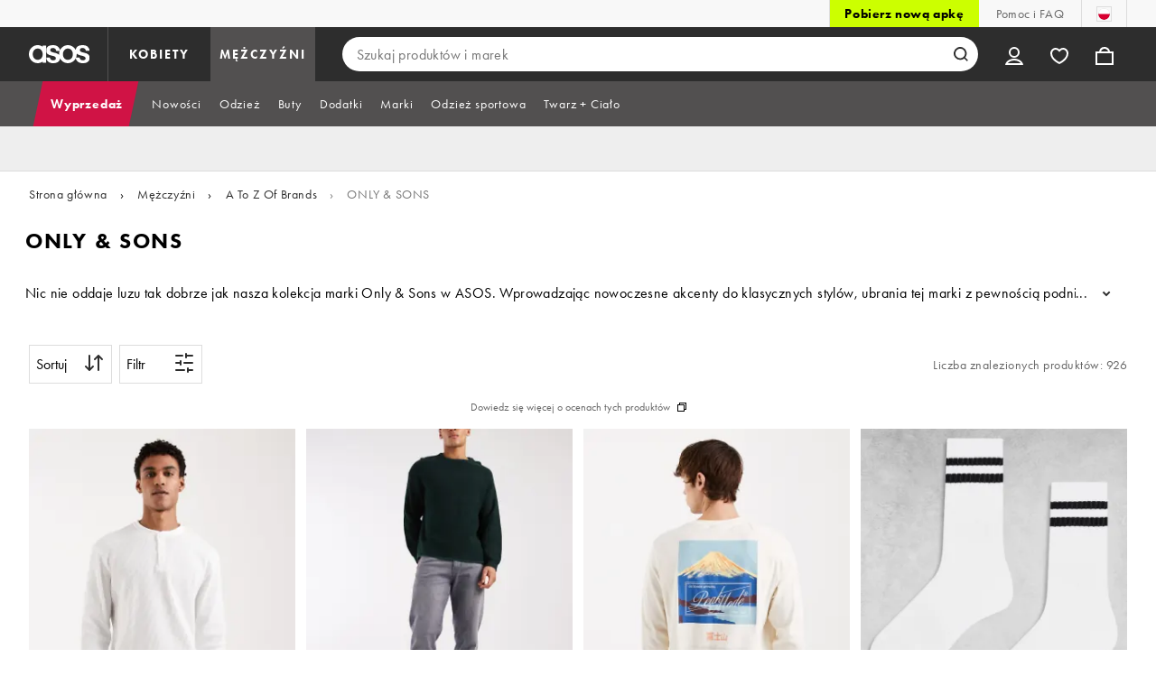

--- FILE ---
content_type: text/html; charset=utf-8
request_url: https://www.asos.com/pl/mezczyzni/a-to-z-of-brands/only-sons/cat/?cid=19963&cr=4
body_size: 62340
content:

    <!DOCTYPE html>
    <!--13.0.0-216-07fae351-->
    <html lang="pl-PL" data-platform="desktop" data-store-code="PL" data-country-code="PL" data-gender="men" data-sct-version="13.0.0-216-07fae351">
      <head><script>!function(i,n){let o=window[i]=window[i]||{};o=o[n]=o[n]||{},o._cookieData={initialLength:document.cookie.length,initialCount:document.cookie.split(";").length}}("asos","siteChrome");
//# sourceMappingURL=https://assets.asosservices.com/sitechromepublisher/cookieScript.8ac7551e.inlined.js.map</script><meta charSet="utf-8"/><title>ONLY & SONS | Kupuj jeansy marki ONLY & SONS w ASOS</title><meta name="description" content="Odkryj markę ONLY &amp; SONS w ASOS. Kupuj jeansy, T-shirty i koszule marki ONLY &amp; SONS online. Darmowa dostawa dostępna (obowiązuje Regulamin)."/><meta name="p:domain_verify" content="7d543da16a86f7ad75c452097bfa9e47"/><meta name="msvalidate.01" content="0BC251BA275FCFB5D0505FEBC89F03B6"/><meta property="fb:app_id" content="123073601043263"/><meta name="viewport" content="width=device-width, initial-scale=1"/><meta name="Slurp" content="NOODP"/><meta name="Slurp" content="NOYDIR"/><link rel="apple-touch-icon" sizes="180x180" href="/apple-touch-icon.png"/><link rel="icon" type="image/png" sizes="32x32" href="/favicon-32x32.png"/><link rel="icon" type="image/png" sizes="16x16" href="/favicon-16x16.png"/><link rel="manifest" href="/manifest.json"/><link rel="mask-icon" href="/safari-pinned-tab.svg" color="#2d2d2d"/><link href="https://assets.asosservices.com" rel="preconnect"/><link href="https://ci.asosservices.com" rel="preconnect"/><link href="https://images.asos-media.com" rel="preconnect"/><link href="https://my.asos.com" rel="preconnect"/><link href="https://cdn.optimizely.com" rel="preconnect"/><meta name="theme-color" content="#2d2d2d"/>
    <link rel="alternate" hreflang="en-GB" href="https://www.asos.com/men/a-to-z-of-brands/only-sons/cat/?cid&#x3D;19963" />
    <link rel="alternate" hreflang="en-US" href="https://www.asos.com/us/men/a-to-z-of-brands/only-sons/cat/?cid&#x3D;19963" />
    <link rel="alternate" hreflang="fr-FR" href="https://www.asos.com/fr/homme/a-to-z-of-brands/only-sons/cat/?cid&#x3D;19963" />
    <link rel="alternate" hreflang="de-DE" href="https://www.asos.com/de/herren/a-to-z-of-brands/only-sons/cat/?cid&#x3D;19963" />
    <link rel="alternate" hreflang="it-IT" href="https://www.asos.com/it/uomo/a-to-z-of-brands/only-sons/cat/?cid&#x3D;19963" />
    <link rel="alternate" hreflang="es-ES" href="https://www.asos.com/es/hombre/a-to-z-of-brands/only-sons/cat/?cid&#x3D;19963" />
    <link rel="alternate" hreflang="en-AU" href="https://www.asos.com/au/men/a-to-z-of-brands/only-sons/cat/?cid&#x3D;19963" />
    <link rel="alternate" hreflang="x-default" href="https://www.asos.com/men/a-to-z-of-brands/only-sons/cat/?cid&#x3D;19963" />
    <link rel="alternate" hreflang="sv-SE" href="https://www.asos.com/se/man/a-to-z-of-brands/only-sons/cat/?cid&#x3D;19963" />
    <link rel="alternate" hreflang="nl-NL" href="https://www.asos.com/nl/heren/a-to-z-of-brands/only-sons/cat/?cid&#x3D;19963" />
    <link rel="alternate" hreflang="da-DK" href="https://www.asos.com/dk/maend/a-to-z-of-brands/only-sons/cat/?cid&#x3D;19963" />
    <link rel="alternate" hreflang="pl-PL" href="https://www.asos.com/pl/mezczyzni/a-to-z-of-brands/only-sons/cat/?cid&#x3D;19963" />
<link rel="canonical" href="https://www.asos.com/pl/mezczyzni/a-to-z-of-brands/only-sons/cat/?cid&#x3D;19963"/><link rel="preload" href="https://assets.asosservices.com/asos-ui/manifest/windowManifest.js" as="script"/><script>!function(n,e){const a=window.NREUM=window.NREUM||{};Object.assign(a,{init:{privacy:{cookies_enabled:!0}},loader_config:{accountID:e,trustKey:e,agentID:"1103197001",licenseKey:n,applicationID:"1103197001"},info:{beacon:"bam.nr-data.net",errorBeacon:"bam.nr-data.net",licenseKey:n,applicationID:"1103197001",sa:1}})}("3edea625b0","711799");
//# sourceMappingURL=https://assets.asosservices.com/sitechromepublisher/newRelicSettingsScript.7ad45646.inlined.js.map</script><script src="https://assets.asosservices.com/sitechromepublisher/client.newRelicProSpa.8ceb71.js"></script><link rel="preload" href="https://assets.asosservices.com/fonts/futura-pt/book.1bb391ee.woff2" as="font" type="font/woff2" crossorigin="anonymous"/><link rel="preload" href="https://assets.asosservices.com/fonts/futura-pt/bold.11074381.woff2" as="font" type="font/woff2" crossorigin="anonymous"/><style>:root{--11lcxa5:#2d2d2d;--18bniqv:45,45,45;--1fot7dv:#000;--3pchel:#fff;--1cripqf:255,255,255;--4439lq:#525050;--f1xms7:#666;--10c6hzt:#767676;--h1m6hk:#929292;--na3s62:#ddd;--1wwppwc:#eee;--sm859b:#f8f8f8;--6gu3az:#f9f9f9;--1e93okh:#018849;--14cp6y8:#006637;--5eoeaa:#cceede;--a5az0j:#ff9c32;--fc982a:#b6752f;--1njx4kw:#ffebcc;--1cf22is:#0770cf;--lzto1h:#1862a5;--xes0jb:#cde2f5;--1xvrmqx:#d01345;--1j5f6ai:#fae7ec;--1mii22u:#ff3b30;--1ffq8ns:#6f5cff;--stskl1:#9797ff;--1lx7ll5:#4f41c5;--1asa9bf:#bfc9ff;--oyq41c:#f1efff;--19qikbp:#ff8753;--1gu65g4:#f75a27;--rrfoye:#ffd2bf;--cod972:#79e69e;--173zcrj:#5cd881;--19t30l9:#d7ffdb;--45kpnl:#212121;--198t7lw:#1f1e1e;--19n3pjb:#282828}
/*# sourceMappingURL=https://assets.asosservices.com/sitechromepublisher/palette.20d300df98.css.map */</style><style>/*! license: https://assets.asosservices.com/fonts/futura-pt/LICENSE.txt */@font-face{font-display:swap;font-family:futura-pt;font-style:normal;font-weight:400;src:url(https://assets.asosservices.com/fonts/futura-pt/book.1bb391ee.woff2) format("woff2")}</style><style>.leavesden1{font-size:18px;letter-spacing:.6px;line-height:24px}.leavesden1,.leavesden2{font-style:normal;font-weight:400}.leavesden2{font-size:16px;letter-spacing:.4px;line-height:22px}.leavesden3{font-size:14px;letter-spacing:.6px;line-height:20px}.leavesden3,.leavesden4{font-style:normal;font-weight:400}.leavesden4{font-size:12px;letter-spacing:.8px;line-height:16px}</style><style>/*! license: https://assets.asosservices.com/fonts/futura-pt/LICENSE.txt */@font-face{font-display:swap;font-family:futura-pt;font-style:normal;font-weight:700;src:url(https://assets.asosservices.com/fonts/futura-pt/bold.11074381.woff2) format("woff2")}</style><style>.barnsley1{font-size:60px;font-style:normal;font-weight:700;letter-spacing:1.5px;line-height:72px}.barnsley2{font-size:48px;line-height:56px}.barnsley2,.barnsley3{font-style:normal;font-weight:700;letter-spacing:1.2px}.barnsley3{font-size:36px;line-height:44px}.barnsley4{font-size:28px;line-height:36px}.barnsley4,.barnsley5{font-style:normal;font-weight:700;letter-spacing:1.2px}.barnsley5{font-size:24px;line-height:30px}.london1{font-size:18px;font-style:normal;font-weight:700;letter-spacing:.8px;line-height:24px}.london2{line-height:22px}.london2,.london2-button{font-size:16px;font-style:normal;font-weight:700;letter-spacing:.6px}.london2-button{line-height:18px}.london3{line-height:20px}.london3,.london3-button{font-size:14px;font-style:normal;font-weight:700;letter-spacing:.8px}.london3-button{line-height:16px}.london4{font-size:12px;letter-spacing:1px;line-height:16px}.london4,.london5{font-style:normal;font-weight:700}.london5{font-size:10px;letter-spacing:1.2px;line-height:14px}</style><style>/*! license: https://assets.asosservices.com/fonts/futura-pt/LICENSE.txt */@font-face{font-display:swap;font-family:futura-pt;font-style:normal;font-weight:500;src:url(https://assets.asosservices.com/fonts/futura-pt/demi.18851e1e.woff2) format("woff2")}</style><style>.asosWorld1{font-size:60px;letter-spacing:-1.8px;line-height:48px}.asosWorld1,.asosWorld2{font-style:normal;font-weight:500}.asosWorld2{font-size:48px;letter-spacing:-1.44px;line-height:38px}.asosWorld3{font-size:36px;font-style:normal;font-weight:500;letter-spacing:-1.08px;line-height:28px;text-transform:uppercase}</style><style>body{font-family:futura-pt,Tahoma,Geneva,Verdana,Arial,sans-serif}</style><link href="https://assets.asosservices.com/sitechromepublisher/vendors.2bd15dd0514c602d0c5b.css" rel="stylesheet"/><link href="https://assets.asosservices.com/sitechromepublisher/client.sitechrome.styles.64ffd9167b0438edf809.css" rel="stylesheet"/><link data-chunk="main" rel="stylesheet" href="/assets/plp/styles/1a00c2cf311708897bfb.css">
<link data-chunk="CATEGORY_PAGE" rel="stylesheet" href="/assets/plp/styles/1682915457fe98d0925d.css">
<link data-chunk="CATEGORY_PAGE" rel="stylesheet" href="/assets/plp/styles/d32a13ffae7e69d04295.css">

<link rel="next" href="https://www.asos.com/pl/mezczyzni/a-to-z-of-brands/only-sons/cat/?cid=19963&page=2" />
<meta property="og:url" content="https://www.asos.com/pl/mezczyzni/a-to-z-of-brands/only-sons/cat/?cid=19963" />
<meta property="og:type" content="product.group" />
<meta property="og:title" content="ONLY & SONS | Kupuj jeansy marki ONLY & SONS w ASOS" />
<meta property="og:description" content="Odkryj markę ONLY & SONS w ASOS. Kupuj jeansy, T-shirty i koszule marki ONLY & SONS online. Darmowa dostawa dostępna (obowiązuje Regulamin)." />
<meta property="og:image" content="https://www.asos.com/assets/asos-ui/favicons/social-share-1x.jpg" />
<meta name="twitter:card" content="summary" />
<meta property="twitter:site" content="@asos" />
<script src="https://cdn.cookielaw.org/scripttemplates/otSDKStub.js" type="text/javascript" data-dlayer-ignore="true" data-document-language="true" data-domain-script="908f7fca-dbc5-4b3a-8f6b-ed734de0cb52"></script><script>function OptanonWrapper() {}</script>
<script>(window.BOOMR_mq=window.BOOMR_mq||[]).push(["addVar",{"rua.upush":"false","rua.cpush":"false","rua.upre":"false","rua.cpre":"false","rua.uprl":"false","rua.cprl":"false","rua.cprf":"false","rua.trans":"","rua.cook":"false","rua.ims":"false","rua.ufprl":"false","rua.cfprl":"false","rua.isuxp":"false","rua.texp":"norulematch","rua.ceh":"false","rua.ueh":"false","rua.ieh.st":"0"}]);</script>
<script>!function(){function o(n,i){if(n&&i)for(var r in i)i.hasOwnProperty(r)&&(void 0===n[r]?n[r]=i[r]:n[r].constructor===Object&&i[r].constructor===Object?o(n[r],i[r]):n[r]=i[r])}try{var n=decodeURIComponent("%7B%22AutoXHR%22%3A%20%7B%22monitorFetch%22%3A%20true%7D%2C%22ResourceTiming%22%3A%20%7B%20%22clearOnBeacon%22%3A%20true%20%7D%2C%22Akamai%22%3A%20%7B%22enabled%22%3Afalse%7D%7D");if(n.length>0&&window.JSON&&"function"==typeof window.JSON.parse){var i=JSON.parse(n);void 0!==window.BOOMR_config?o(window.BOOMR_config,i):window.BOOMR_config=i}}catch(r){window.console&&"function"==typeof window.console.error&&console.error("mPulse: Could not parse configuration",r)}}();</script>
                              <script>!function(e){var n="https://s.go-mpulse.net/boomerang/";if("True"=="True")e.BOOMR_config=e.BOOMR_config||{},e.BOOMR_config.PageParams=e.BOOMR_config.PageParams||{},e.BOOMR_config.PageParams.pci=!0,n="https://s2.go-mpulse.net/boomerang/";if(window.BOOMR_API_key="KEKMC-5QPEH-Y5FHE-8AH54-JDSN3",function(){function e(){if(!o){var e=document.createElement("script");e.id="boomr-scr-as",e.src=window.BOOMR.url,e.async=!0,i.parentNode.appendChild(e),o=!0}}function t(e){o=!0;var n,t,a,r,d=document,O=window;if(window.BOOMR.snippetMethod=e?"if":"i",t=function(e,n){var t=d.createElement("script");t.id=n||"boomr-if-as",t.src=window.BOOMR.url,BOOMR_lstart=(new Date).getTime(),e=e||d.body,e.appendChild(t)},!window.addEventListener&&window.attachEvent&&navigator.userAgent.match(/MSIE [67]\./))return window.BOOMR.snippetMethod="s",void t(i.parentNode,"boomr-async");a=document.createElement("IFRAME"),a.src="about:blank",a.title="",a.role="presentation",a.loading="eager",r=(a.frameElement||a).style,r.width=0,r.height=0,r.border=0,r.display="none",i.parentNode.appendChild(a);try{O=a.contentWindow,d=O.document.open()}catch(_){n=document.domain,a.src="javascript:var d=document.open();d.domain='"+n+"';void(0);",O=a.contentWindow,d=O.document.open()}if(n)d._boomrl=function(){this.domain=n,t()},d.write("<bo"+"dy onload='document._boomrl();'>");else if(O._boomrl=function(){t()},O.addEventListener)O.addEventListener("load",O._boomrl,!1);else if(O.attachEvent)O.attachEvent("onload",O._boomrl);d.close()}function a(e){window.BOOMR_onload=e&&e.timeStamp||(new Date).getTime()}if(!window.BOOMR||!window.BOOMR.version&&!window.BOOMR.snippetExecuted){window.BOOMR=window.BOOMR||{},window.BOOMR.snippetStart=(new Date).getTime(),window.BOOMR.snippetExecuted=!0,window.BOOMR.snippetVersion=12,window.BOOMR.url=n+"KEKMC-5QPEH-Y5FHE-8AH54-JDSN3";var i=document.currentScript||document.getElementsByTagName("script")[0],o=!1,r=document.createElement("link");if(r.relList&&"function"==typeof r.relList.supports&&r.relList.supports("preload")&&"as"in r)window.BOOMR.snippetMethod="p",r.href=window.BOOMR.url,r.rel="preload",r.as="script",r.addEventListener("load",e),r.addEventListener("error",function(){t(!0)}),setTimeout(function(){if(!o)t(!0)},3e3),BOOMR_lstart=(new Date).getTime(),i.parentNode.appendChild(r);else t(!1);if(window.addEventListener)window.addEventListener("load",a,!1);else if(window.attachEvent)window.attachEvent("onload",a)}}(),"".length>0)if(e&&"performance"in e&&e.performance&&"function"==typeof e.performance.setResourceTimingBufferSize)e.performance.setResourceTimingBufferSize();!function(){if(BOOMR=e.BOOMR||{},BOOMR.plugins=BOOMR.plugins||{},!BOOMR.plugins.AK){var n=""=="true"?1:0,t="",a="clpqd6ixij72o2lrazrq-f-c3f439d18-clientnsv4-s.akamaihd.net",i="false"=="true"?2:1,o={"ak.v":"39","ak.cp":"1132036","ak.ai":parseInt("243464",10),"ak.ol":"0","ak.cr":8,"ak.ipv":4,"ak.proto":"h2","ak.rid":"f44c204","ak.r":42223,"ak.a2":n,"ak.m":"dscx","ak.n":"essl","ak.bpcip":"18.223.1.0","ak.cport":56186,"ak.gh":"23.66.124.150","ak.quicv":"","ak.tlsv":"tls1.3","ak.0rtt":"","ak.0rtt.ed":"","ak.csrc":"-","ak.acc":"","ak.t":"1769014883","ak.ak":"hOBiQwZUYzCg5VSAfCLimQ==6q5Ve4X25Rdnhg1vLpZaLKTEhYPTwakmBJsljBXQWigQxWZJNsfDDZELV3eyCSKR/9n3s7Zx+OXLqt4c/[base64]/hXJTt0dC+GlmIlWGDc+9iUp7TNZ0CCcnRKwGQUFpq/bvBap8ykwRlnHcqeZnEtqyp+JVUqowuCYh5AGsKb6JqfnGD5SRFqizGrtfqjh0diMvrok+1B2YfOF7IrGvR8mBy5c3QY3wmCRw=","ak.pv":"785","ak.dpoabenc":"","ak.tf":i};if(""!==t)o["ak.ruds"]=t;var r={i:!1,av:function(n){var t="http.initiator";if(n&&(!n[t]||"spa_hard"===n[t]))o["ak.feo"]=void 0!==e.aFeoApplied?1:0,BOOMR.addVar(o)},rv:function(){var e=["ak.bpcip","ak.cport","ak.cr","ak.csrc","ak.gh","ak.ipv","ak.m","ak.n","ak.ol","ak.proto","ak.quicv","ak.tlsv","ak.0rtt","ak.0rtt.ed","ak.r","ak.acc","ak.t","ak.tf"];BOOMR.removeVar(e)}};BOOMR.plugins.AK={akVars:o,akDNSPreFetchDomain:a,init:function(){if(!r.i){var e=BOOMR.subscribe;e("before_beacon",r.av,null,null),e("onbeacon",r.rv,null,null),r.i=!0}return this},is_complete:function(){return!0}}}}()}(window);</script></head>
      <body>
        <iframe sandbox="allow-scripts allow-same-origin allow-forms" id="secure-script-container" tabindex="-1" aria-hidden="true" style="visibility: hidden; position: absolute; left: 0; top: 0; height: 0; width: 0; border: none;"></iframe>
        <div id="chrome-main-content">
          <div class="chrome-main-content--accessible"><div id="chrome-welcome-mat"></div><div id="chrome-header"><header><a href="#chrome-app-container" class="BPHVVzR TYb4J9A EVhxZk8 leavesden2" data-testid="skip-to-content">Pomiń i przejdź do głównej zawartości</a><div class="Fmy9ifd" data-testid="unsupported-browser-message"><div class="dsEdn6o"><div class="AIkY9uF"><div class="m2JksKr TNLlZ7K london3">Twoja przeglądarka nie jest obsługiwana</div><div class="j2eZ7P_ ZHWKoMf leavesden3">Do korzystania z ASOS zalecamy korzystanie z najnowszej wersji Chrome, Firefox, Safari lub Edge</div></div></div></div><div class="vcXJfPO fVdHxMU" data-testid="topbar"><div class="m8VFiIf"><ul class="myUaKmo"><li><a href="https://www.asos.com/pl/discover/our-apps?ctaref=topbar%7Cdownload+app%7Cour+apps" data-testid="download-app" class="eWFSkWC ZHWKoMf leavesden3">Pobierz nową apkę</a></li><li><a href="https://www.asos.com/pl/obsluga-klienta/" data-testid="help" class="R2BDZ6J TYb4J9A">Pomoc i FAQ</a></li><li><div class="RxHz4Yh" data-testid="country-selector"><button class="breiRmE TYb4J9A" data-testid="country-selector-btn" type="button" aria-label="Jesteś w: Poland Zmień"><img src="https://assets.asosservices.com/storesa/images/flags/pl.png" alt="Poland" class="Oqkee2R"/></button></div></li></ul></div></div><div class="NHFyvmm headroom-wrapper"><div id="chrome-sticky-header" class="headroom headroom--unfixed"><div class="R9mnQSo"><div class="z8CtOyj fVdHxMU" data-testid="header"><div class="w45mOEA"><button class="btUA6FL" aria-label="Otwórz menu nawigacji" data-testid="burger-menu-button"><span class="BKBoO9a TYb4J9A c_IO2I_ AYL96eR JpgornA isI7xiu"></span></button><a class="afrMdWS TYb4J9A" href="https://www.asos.com/pl/" data-testid="asoslogo"><img alt="Strona główna ASOS" src="[data-uri]" class="D5Ykbau"/></a><ul class="zSeAQkS Z0N9JbW" data-testid="floornav"><li><a class="izvZA3y fVdHxMU TYb4J9A" data-testid="women-floor" href="https://www.asos.com/pl/kobiety/" id="women-floor">KOBIETY</a></li><li><a class="izvZA3y fVdHxMU TYb4J9A" data-testid="men-floor" href="https://www.asos.com/pl/mezczyzni/" id="men-floor">MĘŻCZYŹNI</a></li></ul><div class="x0RFhM4"><div class="jgxJaMT" data-testid="search-overlay-shadow" aria-hidden="true" role="presentation"></div><form action="//www.asos.com/pl/search/" class="zel29Kx" data-testid="search-form" method="get"><div class="MsBN5Ou" data-testid="search-field"><span class="oZmI2CF" aria-hidden="true"></span><input type="search" id="chrome-search" name="q" class="KRZT5cj fVdHxMU TYb4J9A" autoComplete="off" autoCorrect="off" spellcheck="off" placeholder="Szukaj produktów i marek" data-testid="search-input" aria-autocomplete="list" aria-haspopup="listbox" aria-describedby="search-instructions" aria-label="Szukaj produktów i marek" maxLength="150" value=""/><div id="search-instructions" class="ZOmZepG">Zacznij pisać, aby wyszukać; użyj strzałek do poruszania się i klawisza Enter, aby wybrać.</div><button class="vjmVpyd" type="submit" disabled="" data-testid="search-button-inline"><svg viewBox="0 0 17 17" role="img" aria-labelledby="search-icon"><title id="search-icon">Szukaj</title><path fill="currentColor" fill-rule="nonzero" d="M7.65 15.3a7.65 7.65 0 1 1 5.997-2.9c-.01.012 3.183 3.297 3.183 3.297l-1.22 1.18s-3.144-3.283-3.154-3.275A7.618 7.618 0 0 1 7.65 15.3zm0-2a5.65 5.65 0 1 0 0-11.3 5.65 5.65 0 0 0 0 11.3z"></path></svg></button><div class="GSho_2H"><div class="E6GUnIS AQi6YMD" aria-live="polite"></div></div></div></form></div></div><ul class="hv2vTHr" data-testid="widgets"><li class="mZvZT9m S0a1Qri"><div><div><div id="myAccountDropdown" class="OVxuqjQ"><button type="button" icon="dejKRrj c_IO2I_" icontype="accountUnfilled" data-testid="myAccountIcon" class="KH34gk4 TYb4J9A mSjTvvT" aria-expanded="false" aria-controls="myaccount-dropdown" aria-label="Moje konto"><span type="accountUnfilled" class="dejKRrj c_IO2I_ AYL96eR JpgornA isI7xiu"></span></button><div class="KjCxFll" data-testid="myaccount-dropdown" id="myaccount-dropdown"><div class="EGwAGf7"><div class="fZwceSp"><div class="DevVB66"><div class="OPGaUix"><div class="cXZXqST"><span class="DwRt6tf AAonn85 london2">Witaj w ASOS</span><span class="xbfHIic"><button data-testid="signin-link" role="link" class="qQoHatg sY3mB1c london3-button UNPPQ3g _whpW_Q" type="button"><span class="IoxIrTY">Zaloguj się</span></button><button data-testid="signup-link" role="link" class="qQoHatg sY3mB1c london3-button hgH_Y9G _whpW_Q" type="button"><span class="IoxIrTY">Dołącz</span></button></span></div></div><div class="wS_YkOh"><ul class="F7CGtue"><li><a href="https://my.asos.com/my-account?country=PL&amp;keyStoreDataversion=qx71qrg-45&amp;lang=pl-PL&amp;nlid=nav%20header&amp;store=PL" class="PMznYv3 TYb4J9A EVhxZk8 leavesden2" data-testid="myaccount-link"><span class="pggyrBd FfmKyt0 ZqXYTuz"></span>Moje konto</a></li><li><a href="https://my.asos.com/my-account/orders?country=PL&amp;keyStoreDataversion=qx71qrg-45&amp;lang=pl-PL&amp;nlid=nav%20header&amp;store=PL" class="PMznYv3 TYb4J9A EVhxZk8 leavesden2" data-testid="myorders-link"><span class="cWzaeb1 FfmKyt0 ZqXYTuz"></span>Moje zamówienia</a></li></ul></div></div></div></div></div></div></div></div></li><li class="mZvZT9m"><a type="a" href="https://www.asos.com/pl/saved-lists/?nlid=nav header" icon="vQeUV7s c_IO2I_" icontype="heartUnfilled" data-testid="savedItemsIcon" class="KH34gk4 TYb4J9A mSjTvvT" aria-label="Zapisane produkty"><span type="heartUnfilled" class="vQeUV7s c_IO2I_ AYL96eR JpgornA isI7xiu"></span></a></li><li class="mZvZT9m"><a type="a" href="https://www.asos.com/pl/bag?nlid=nav header" icon="LpoEdV8 c_IO2I_" icontype="bagUnfilled" data-testid="miniBagIcon" class="KH34gk4 TYb4J9A mSjTvvT" aria-label="Koszyk %{smart_count} przedmiot |||| %{smart_count} przedmioty"><span type="bagUnfilled" class="LpoEdV8 c_IO2I_ AYL96eR JpgornA isI7xiu"></span></a></li></ul></div></div><div class="AIjKzKx"><div><nav aria-hidden="true" aria-label="false" class="VylGWEt LZ9LVYB" data-testid="primarynav-large"><div role="tablist" class="x_RqXmD" tabindex="-1"><button id="tab-57242f2c-d207-471c-95b1-31d6839df360" data-id="57242f2c-d207-471c-95b1-31d6839df360" data-index="0" class="yI6sHXc TYb4J9A fVdHxMU" role="tab" aria-controls="57242f2c-d207-471c-95b1-31d6839df360" aria-selected="false" data-testid="primarynav-button"><span class="cSfPh9_ h9iITxj TYb4J9A"><span>Wyprzedaż</span></span></button><div id="57242f2c-d207-471c-95b1-31d6839df360" role="tabpanel" aria-hidden="true" aria-labelledby="tab-57242f2c-d207-471c-95b1-31d6839df360" class="EsGFLPm"><div class="q1Xq2PY" data-testid="secondarynav-container"><div class="C8F3KZ5" aria-hidden="true" data-testid="backdrop"></div><div class="M8Zxf1o"><nav class="GL2wQf0" data-id="57242f2c-d207-471c-95b1-31d6839df360" data-testid="secondarynav-flyout" aria-label="Secondary Navigation"><div class="ZAntzlZ MV4Uu8x"><div id="93621d77-e6d0-4f3c-be35-0e06a981de22" class="D_5cNi8 TNLlZ7K london3">Kupuj wg produktu</div><ul aria-labelledby="93621d77-e6d0-4f3c-be35-0e06a981de22" class="c2oEXGw"><li><a class="R5kwVNg ZHWKoMf leavesden3 ByM_HVJ TYb4J9A IYWNptd" data-testid="text-link" data-first="true" href="https://www.asos.com/pl/kobiety/wyprzedaz/ctas/edycja-wyprzedazowa-2/cat/?cid=28040#nlid=ww|wyprzeda%C5%BC|kupuj+wg+produktu|szybko+wyprzedawane">Szybko wyprzedawane</a></li><li><a class="R5kwVNg ZHWKoMf leavesden3 ByM_HVJ TYb4J9A jvta8m3 TNLlZ7K london3" data-testid="text-link" href="https://www.asos.com/pl/kobiety/wyprzedaz/cat/?cid=7046#nlid=ww|wyprzeda%C5%BC|kupuj+wg+produktu|zobacz+wszystko">Zobacz wszystko</a></li><li><a class="R5kwVNg ZHWKoMf leavesden3 ByM_HVJ TYb4J9A" data-testid="text-link" href="https://www.asos.com/pl/kobiety/wyprzedaz/sukienki/cat/?cid=5235#nlid=ww|wyprzeda%C5%BC|kupuj+wg+produktu|sukienki">Sukienki</a></li><li><a class="R5kwVNg ZHWKoMf leavesden3 ByM_HVJ TYb4J9A" data-testid="text-link" href="https://www.asos.com/pl/kobiety/wyprzedaz/buty/cat/?cid=1931#nlid=ww|wyprzeda%C5%BC|kupuj+wg+produktu|buty">Buty</a></li><li><a class="R5kwVNg ZHWKoMf leavesden3 ByM_HVJ TYb4J9A" data-testid="text-link" href="https://www.asos.com/pl/kobiety/wyprzedaz/topy/cat/?cid=4167#nlid=ww|wyprzeda%C5%BC|kupuj+wg+produktu|topy">Topy</a></li><li><a class="R5kwVNg ZHWKoMf leavesden3 ByM_HVJ TYb4J9A" data-testid="text-link" href="https://www.asos.com/pl/kobiety/wyprzedaz/jeansy/cat/?cid=4331#nlid=ww|wyprzeda%C5%BC|kupuj+wg+produktu|jeansy">Jeansy</a></li><li><a class="R5kwVNg ZHWKoMf leavesden3 ByM_HVJ TYb4J9A" data-testid="text-link" href="https://www.asos.com/pl/kobiety/wyprzedaz/spodnie-i-legginsy/cat/?cid=1928#nlid=ww|wyprzeda%C5%BC|kupuj+wg+produktu|spodnie+i+legginsy">Spodnie i legginsy</a></li><li><a class="R5kwVNg ZHWKoMf leavesden3 ByM_HVJ TYb4J9A" data-testid="text-link" href="https://www.asos.com/pl/kobiety/wyprzedaz/stroje-kapielowe-i-plazowe/cat/?cid=5263#nlid=ww|wyprzeda%C5%BC|kupuj+wg+produktu|stroje+k%C4%85pielowe+i%C2%A0+pla%C5%BCowe">Stroje kąpielowe i  plażowe</a></li><li><a class="R5kwVNg ZHWKoMf leavesden3 ByM_HVJ TYb4J9A" data-testid="text-link" href="https://www.asos.com/pl/kobiety/wyprzedaz/bielizna-dzienna-i-nocna/cat/?cid=1940#nlid=ww|wyprzeda%C5%BC|kupuj+wg+produktu|bielizna+dzienna+i+nocna">Bielizna dzienna i nocna</a></li><li><a class="R5kwVNg ZHWKoMf leavesden3 ByM_HVJ TYb4J9A" data-testid="text-link" href="https://www.asos.com/pl/kobiety/wyprzedaz/dodatki/bizuteria/cat/?cid=1930#nlid=ww|wyprzeda%C5%BC|kupuj+wg+produktu|bi%C5%BCuteria+i+zegarki">Biżuteria i zegarki</a></li><li><a class="R5kwVNg ZHWKoMf leavesden3 ByM_HVJ TYb4J9A" data-testid="text-link" href="https://www.asos.com/pl/kobiety/wyprzedaz/bluzy-z-kapturem-i-bluzy-dresowe/cat/?cid=20580#nlid=ww|wyprzeda%C5%BC|kupuj+wg+produktu|bluzy+z+kapturem+i+bluzy+dresowe">Bluzy z kapturem i bluzy dresowe</a></li><li><a class="R5kwVNg ZHWKoMf leavesden3 ByM_HVJ TYb4J9A" data-testid="text-link" href="https://www.asos.com/pl/kobiety/wyprzedaz/buty/buty-sportowe/cat/?cid=20494#nlid=ww|wyprzeda%C5%BC|kupuj+wg+produktu|buty+sportowe">Buty sportowe</a></li><li><a class="R5kwVNg ZHWKoMf leavesden3 ByM_HVJ TYb4J9A" data-testid="text-link" href="https://www.asos.com/pl/kobiety/wyprzedaz/dodatki/cat/?cid=1929#nlid=ww|wyprzeda%C5%BC|kupuj+wg+produktu|dodatki">Dodatki</a></li><li><a class="R5kwVNg ZHWKoMf leavesden3 ByM_HVJ TYb4J9A" data-testid="text-link" href="https://www.asos.com/pl/kobiety/wyprzedaz/dzianina/cat/?cid=2893#nlid=ww|wyprzeda%C5%BC|kupuj+wg+produktu|dzianina">Dzianina</a></li><li><a class="R5kwVNg ZHWKoMf leavesden3 ByM_HVJ TYb4J9A" data-testid="text-link" href="https://www.asos.com/pl/kobiety/wyprzedaz/krotkie-i-dlugie-kombinezony/cat/?cid=9638#nlid=ww|wyprzeda%C5%BC|kupuj+wg+produktu|kombinezony">Kombinezony</a></li><li><a class="R5kwVNg ZHWKoMf leavesden3 ByM_HVJ TYb4J9A" data-testid="text-link" href="https://www.asos.com/pl/kobiety/wyprzedaz/kurtki-i-plaszcze/cat/?cid=2110#nlid=ww|wyprzeda%C5%BC|kupuj+wg+produktu|kurtki+i+p%C5%82aszcze">Kurtki i płaszcze</a></li><li><a class="R5kwVNg ZHWKoMf leavesden3 ByM_HVJ TYb4J9A" data-testid="text-link" href="https://www.asos.com/pl/kobiety/wyprzedaz/marki-premium/cat/?cid=11625#nlid=ww|wyprzeda%C5%BC|kupuj+wg+produktu|marki+premium">Marki premium</a></li><li><a class="R5kwVNg ZHWKoMf leavesden3 ByM_HVJ TYb4J9A" data-testid="text-link" href="https://www.asos.com/pl/kobiety/wyprzedaz/odziez-sportowa/cat/?cid=26953#nlid=ww|wyprzeda%C5%BC|kupuj+wg+produktu|odzie%C5%BC+sportowa">Odzież sportowa</a></li><li><a class="R5kwVNg ZHWKoMf leavesden3 ByM_HVJ TYb4J9A" data-testid="text-link" href="https://www.asos.com/pl/kobiety/wyprzedaz/okulary-przeciwsloneczne/cat/?cid=12648#nlid=ww|wyprzeda%C5%BC|kupuj+wg+produktu|okulary+przeciws%C5%82oneczne">Okulary przeciwsłoneczne</a></li><li><a class="R5kwVNg ZHWKoMf leavesden3 ByM_HVJ TYb4J9A" data-testid="text-link" href="https://www.asos.com/pl/kobiety/wyprzedaz/skarpetki-i-rajstopy/cat/?cid=10517#nlid=ww|wyprzeda%C5%BC|kupuj+wg+produktu|skarpetki+i+rajstopy">Skarpetki i rajstopy</a></li><li><a class="R5kwVNg ZHWKoMf leavesden3 ByM_HVJ TYb4J9A" data-testid="text-link" href="https://www.asos.com/pl/kobiety/wyprzedaz/spodnice/cat/?cid=3149#nlid=ww|wyprzeda%C5%BC|kupuj+wg+produktu|sp%C3%B3dnice">Spódnice</a></li><li><a class="R5kwVNg ZHWKoMf leavesden3 ByM_HVJ TYb4J9A" data-testid="text-link" href="https://www.asos.com/pl/kobiety/wyprzedaz/sukienki/sukienki-na-co-dzien/cat/?cid=15623#nlid=ww|wyprzeda%C5%BC|kupuj+wg+produktu|sukienki+na+co+dzie%C5%84">Sukienki na co dzień</a></li><li><a class="R5kwVNg ZHWKoMf leavesden3 ByM_HVJ TYb4J9A" data-testid="text-link" href="https://www.asos.com/pl/kobiety/wyprzedaz/sukienki/sukienki-wieczorowe/cat/?cid=15622#nlid=ww|wyprzeda%C5%BC|kupuj+wg+produktu|sukienki+wieczorowe">Sukienki wieczorowe</a></li><li><a class="R5kwVNg ZHWKoMf leavesden3 ByM_HVJ TYb4J9A" data-testid="text-link" href="https://www.asos.com/pl/kobiety/wyprzedaz/topy/t-shirty-i-podkoszulki/cat/?cid=20581#nlid=ww|wyprzeda%C5%BC|kupuj+wg+produktu|t-shirty+i+podkoszulki">T-shirty i podkoszulki</a></li><li><a class="R5kwVNg ZHWKoMf leavesden3 ByM_HVJ TYb4J9A" data-testid="text-link" href="https://www.asos.com/pl/kobiety/wyprzedaz/dodatki/torby-i-portmonetki/cat/?cid=9714#nlid=ww|wyprzeda%C5%BC|kupuj+wg+produktu|torby+i+portmonetki">Torby i portmonetki</a></li><li><a class="R5kwVNg ZHWKoMf leavesden3 ByM_HVJ TYb4J9A" data-testid="text-link" href="https://www.asos.com/pl/kobiety/wyprzedaz/twarz-i-cialo/cat/?cid=11414#nlid=ww|wyprzeda%C5%BC|kupuj+wg+produktu|twarz+i+cia%C5%82o">Twarz i Ciało</a></li><li><a class="R5kwVNg ZHWKoMf leavesden3 ByM_HVJ TYb4J9A jvta8m3 TNLlZ7K london3" data-testid="text-link" href="https://www.asos.com/pl/kobiety/wyprzedaz/a-to-z-of-brands/cat/?cid=5526#nlid=ww|wyprzeda%C5%BC|kupuj+wg+produktu|marki+od+a+do+z">Marki od A do Z</a></li></ul></div><div class="ZAntzlZ gQnHLST"><div id="624c8383-d056-48f4-9a5e-cad7e2892bac" class="D_5cNi8 TNLlZ7K london3">Kupuj wg marek</div><ul class="kwGLqbY" aria-labelledby="624c8383-d056-48f4-9a5e-cad7e2892bac"><li class="qy3o1dy"><a href="https://www.asos.com/pl/kobiety/wyprzedaz/a-to-z-of-brands/stradivarius/cat/?cid=27096#nlid=ww|wyprzeda%C5%BC|kupuj+wg+marek|stradivarius"><div class="DAWbaL1"><div aria-hidden="true" class="UM_y1IM nU2sw3N hTHiegI" role="presentation"></div></div><div class="D6_Ku8t TYb4J9A"><span class="Y101qby ZHWKoMf leavesden3 ByM_HVJ">Stradivarius</span></div></a></li><li class="qy3o1dy"><a href="https://www.asos.com/pl/kobiety/wyprzedaz/a-to-z-of-brands/nike/cat/?cid=10761#nlid=ww|wyprzeda%C5%BC|kupuj+wg+marek|nike"><div class="DAWbaL1"><div aria-hidden="true" class="UM_y1IM nU2sw3N hTHiegI" role="presentation"></div></div><div class="D6_Ku8t TYb4J9A"><span class="Y101qby ZHWKoMf leavesden3 ByM_HVJ">Nike</span></div></a></li><li class="qy3o1dy"><a href="https://www.asos.com/pl/kobiety/wyprzedaz/a-to-z-of-brands/adidas/cat/?cid=11220#nlid=ww|wyprzeda%C5%BC|kupuj+wg+marek|adidas"><div class="DAWbaL1"><div aria-hidden="true" class="UM_y1IM nU2sw3N hTHiegI" role="presentation"></div></div><div class="D6_Ku8t TYb4J9A"><span class="Y101qby ZHWKoMf leavesden3 ByM_HVJ">adidas</span></div></a></li><li class="qy3o1dy"><a href="https://www.asos.com/pl/kobiety/wyprzedaz/a-to-z-of-brands/river-island/cat/?cid=21409#nlid=ww|wyprzeda%C5%BC|kupuj+wg+marek|river+island"><div class="DAWbaL1"><div aria-hidden="true" class="UM_y1IM nU2sw3N hTHiegI" role="presentation"></div></div><div class="D6_Ku8t TYb4J9A"><span class="Y101qby ZHWKoMf leavesden3 ByM_HVJ">River Island</span></div></a></li><li class="qy3o1dy"><a href="https://www.asos.com/pl/kobiety/wyprzedaz/a-to-z-of-brands/new-look/cat/?cid=21000#nlid=ww|wyprzeda%C5%BC|kupuj+wg+marek|new+look"><div class="DAWbaL1"><div aria-hidden="true" class="UM_y1IM nU2sw3N hTHiegI" role="presentation"></div></div><div class="D6_Ku8t TYb4J9A"><span class="Y101qby ZHWKoMf leavesden3 ByM_HVJ">New Look</span></div></a></li><li class="qy3o1dy"><a href="https://www.asos.com/pl/kobiety/wyprzedaz/a-to-z-of-brands/4th-reckless/cat/?cid=28763#nlid=ww|wyprzeda%C5%BC|kupuj+wg+marek|+4th+%26+reckless"><div class="DAWbaL1"><div aria-hidden="true" class="UM_y1IM nU2sw3N hTHiegI" role="presentation"></div></div><div class="D6_Ku8t TYb4J9A"><span class="Y101qby ZHWKoMf leavesden3 ByM_HVJ"> 4th &amp; Reckless</span></div></a></li></ul></div><div class="ZAntzlZ gQnHLST"><div id="d8553bbf-dc8b-4018-98aa-0056c1fb5806" class="D_5cNi8 TNLlZ7K london3">KUPUJ WG ROZMIARU</div><ul class="kwGLqbY" aria-labelledby="d8553bbf-dc8b-4018-98aa-0056c1fb5806"><li class="qy3o1dy"><a href="https://www.asos.com/pl/kobiety/wyprzedaz/ctas/rozmiar-6/cat/?cid=51494#nlid=ww|wyprzeda%C5%BC|kupuj+wg+rozmiaru|rozmiar+34"><div class="DAWbaL1"><div aria-hidden="true" class="UM_y1IM nU2sw3N hTHiegI" role="presentation"></div></div><div class="D6_Ku8t TYb4J9A"><span class="Y101qby ZHWKoMf leavesden3 ByM_HVJ">Rozmiar 34</span></div></a></li><li class="qy3o1dy"><a href="https://www.asos.com/pl/kobiety/wyprzedaz/ctas/rozmiar-8/cat/?cid=51495#nlid=ww|wyprzeda%C5%BC|kupuj+wg+rozmiaru|rozmiar+36"><div class="DAWbaL1"><div aria-hidden="true" class="UM_y1IM nU2sw3N hTHiegI" role="presentation"></div></div><div class="D6_Ku8t TYb4J9A"><span class="Y101qby ZHWKoMf leavesden3 ByM_HVJ">Rozmiar 36</span></div></a></li><li class="qy3o1dy"><a href="https://www.asos.com/pl/kobiety/wyprzedaz/ctas/rozmiar-10/cat/?cid=51498#nlid=ww|wyprzeda%C5%BC|kupuj+wg+rozmiaru|rozmiar+38"><div class="DAWbaL1"><div aria-hidden="true" class="UM_y1IM nU2sw3N hTHiegI" role="presentation"></div></div><div class="D6_Ku8t TYb4J9A"><span class="Y101qby ZHWKoMf leavesden3 ByM_HVJ">Rozmiar 38</span></div></a></li><li class="qy3o1dy"><a href="https://www.asos.com/pl/kobiety/wyprzedaz/ctas/rozmiar-12/cat/?cid=51499#nlid=ww|wyprzeda%C5%BC|kupuj+wg+rozmiaru|rozmiar+40"><div class="DAWbaL1"><div aria-hidden="true" class="UM_y1IM nU2sw3N hTHiegI" role="presentation"></div></div><div class="D6_Ku8t TYb4J9A"><span class="Y101qby ZHWKoMf leavesden3 ByM_HVJ">Rozmiar 40</span></div></a></li><li class="qy3o1dy"><a href="https://www.asos.com/pl/kobiety/wyprzedaz/ctas/rozmiar-14/cat/?cid=51500#nlid=ww|wyprzeda%C5%BC|kupuj+wg+rozmiaru|rozmiar+42"><div class="DAWbaL1"><div aria-hidden="true" class="UM_y1IM nU2sw3N hTHiegI" role="presentation"></div></div><div class="D6_Ku8t TYb4J9A"><span class="Y101qby ZHWKoMf leavesden3 ByM_HVJ">Rozmiar 42</span></div></a></li><li class="qy3o1dy"><a data-last="true" href="https://www.asos.com/pl/kobiety/wyprzedaz/ctas/rozmiar-16/cat/?cid=51501#nlid=ww|wyprzeda%C5%BC|kupuj+wg+rozmiaru|rozmiar+44%2B"><div class="DAWbaL1"><div aria-hidden="true" class="UM_y1IM nU2sw3N hTHiegI" role="presentation"></div></div><div class="D6_Ku8t TYb4J9A"><span class="Y101qby ZHWKoMf leavesden3 ByM_HVJ">Rozmiar 44+</span></div></a></li></ul></div></nav></div></div></div><button id="tab-1020946c-8949-4e9c-9719-43435002bcd4" data-id="1020946c-8949-4e9c-9719-43435002bcd4" data-index="1" class="yI6sHXc TYb4J9A fVdHxMU" role="tab" aria-controls="1020946c-8949-4e9c-9719-43435002bcd4" aria-selected="false" data-testid="primarynav-button"><span class="cSfPh9_"><span>Nowości</span></span></button><div id="1020946c-8949-4e9c-9719-43435002bcd4" role="tabpanel" aria-hidden="true" aria-labelledby="tab-1020946c-8949-4e9c-9719-43435002bcd4" class="EsGFLPm"><div class="q1Xq2PY" data-testid="secondarynav-container"><div class="C8F3KZ5" aria-hidden="true" data-testid="backdrop"></div><div class="M8Zxf1o"><nav class="GL2wQf0" data-id="1020946c-8949-4e9c-9719-43435002bcd4" data-testid="secondarynav-flyout" aria-label="Secondary Navigation"><div class="ZAntzlZ gQnHLST"><div id="f44ea221-7a84-41d3-8d75-6ef255f95b3c" class="D_5cNi8 TNLlZ7K london3">Nowe produkty</div><ul aria-labelledby="f44ea221-7a84-41d3-8d75-6ef255f95b3c" class="c2oEXGw"><li><a class="R5kwVNg ZHWKoMf leavesden3 ByM_HVJ TYb4J9A jvta8m3 TNLlZ7K london3" data-testid="text-link" data-first="true" href="https://www.asos.com/pl/kobiety/nowosci/cat/?cid=27108#nlid=ww|nowo%C5%9Bci|nowe+produkty|zobacz+wszystko">Zobacz wszystko</a></li><li><a class="R5kwVNg ZHWKoMf leavesden3 ByM_HVJ TYb4J9A jvta8m3 TNLlZ7K london3" data-testid="text-link" href="https://www.asos.com/pl/kobiety/nowosci/nowosci-dzisiaj/cat/?cid=51163#nlid=ww|nowo%C5%9Bci|nowe+produkty|nowo%C5%9Bci:+dzisiaj">Nowości: dzisiaj</a></li><li><a class="R5kwVNg ZHWKoMf leavesden3 ByM_HVJ TYb4J9A" data-testid="text-link" href="https://www.asos.com/pl/kobiety/nowosci/nowosci-odziez/cat/?cid=2623#nlid=ww|nowo%C5%9Bci|nowe+produkty|odzie%C5%BC">Odzież</a></li><li><a class="R5kwVNg ZHWKoMf leavesden3 ByM_HVJ TYb4J9A" data-testid="text-link" href="https://www.asos.com/pl/kobiety/nowosci/nowosci-obuwie/cat/?cid=6992#nlid=ww|nowo%C5%9Bci|nowe+produkty|obuwie">Obuwie</a></li><li><a class="R5kwVNg ZHWKoMf leavesden3 ByM_HVJ TYb4J9A" data-testid="text-link" href="https://www.asos.com/pl/kobiety/nowosci/nowosci-odziez/cat/?cid=2623&amp;refine=attribute_10992:61379#nlid=ww|nowo%C5%9Bci|nowe+produkty|sukienki">Sukienki</a></li><li><a class="R5kwVNg ZHWKoMf leavesden3 ByM_HVJ TYb4J9A" data-testid="text-link" href="https://www.asos.com/pl/kobiety/nowosci/nowosci-odziez/cat/?cid=2623&amp;refine=attribute_10992:61383#nlid=ww|nowo%C5%9Bci|nowe+produkty|topy">Topy</a></li><li><a class="R5kwVNg ZHWKoMf leavesden3 ByM_HVJ TYb4J9A" data-testid="text-link" href="https://www.asos.com/pl/kobiety/nowosci/nowosci-odziez/cat/?cid=2623&amp;refine=attribute_10992:61380#nlid=ww|nowo%C5%9Bci|nowe+produkty|kurtki+i+p%C5%82aszcze">Kurtki i płaszcze</a></li><li><a class="R5kwVNg ZHWKoMf leavesden3 ByM_HVJ TYb4J9A" data-testid="text-link" href="https://www.asos.com/pl/kobiety/nowosci/nowosci-odziez/cat/?cid=2623&amp;refine=attribute_1047:8387,8404#nlid=ww|nowo%C5%9Bci|nowe+produkty|bluzy+i+kardigany">Bluzy i kardigany</a></li><li><a class="R5kwVNg ZHWKoMf leavesden3 ByM_HVJ TYb4J9A" data-testid="text-link" href="https://www.asos.com/pl/kobiety/nowosci/nowosci-odziez/cat/?cid=2623&amp;refine=attribute_10992:61377#nlid=ww|nowo%C5%9Bci|nowe+produkty|jeansy+i+spodnie">Jeansy i spodnie</a></li><li><a class="R5kwVNg ZHWKoMf leavesden3 ByM_HVJ TYb4J9A" data-testid="text-link" href="https://www.asos.com/pl/kobiety/nowosci/nowosci-dodatki/cat/?cid=27109#nlid=ww|nowo%C5%9Bci|nowe+produkty|dodatki">Dodatki</a></li></ul></div><div class="ZAntzlZ gQnHLST"><div id="9cbf204f-7ab3-4ccb-b806-945ba27cc628" class="D_5cNi8 TNLlZ7K london3">Zimę</div><ul class="kwGLqbY" aria-labelledby="9cbf204f-7ab3-4ccb-b806-945ba27cc628"><li class="qy3o1dy"><a href="https://www.asos.com/pl/kobiety/odziez-sezonowa/niezbedne-na-zime/cat/?cid=20061#nlid=ww|nowo%C5%9Bci|zim%C4%99|zim%C4%99+stylizacje"><div class="DAWbaL1"><div aria-hidden="true" class="UM_y1IM nU2sw3N hTHiegI" role="presentation"></div></div><div class="D6_Ku8t TYb4J9A"><span class="Y101qby ZHWKoMf leavesden3 ByM_HVJ">Zimę stylizacje</span></div></a></li><li class="qy3o1dy"><a href="https://www.asos.com/pl/kobiety/plaszcze-i-kurtki/cat/?cid=2641#nlid=ww|nowo%C5%9Bci|zim%C4%99|p%C5%82aszcze+i+kurtki"><div class="DAWbaL1"><div aria-hidden="true" class="UM_y1IM nU2sw3N hTHiegI" role="presentation"></div></div><div class="D6_Ku8t TYb4J9A"><span class="Y101qby ZHWKoMf leavesden3 ByM_HVJ">Płaszcze i kurtki</span></div></a></li><li class="qy3o1dy"><a href="https://www.asos.com/pl/kobiety/odziez-sezonowa/52586/cat/?cid=52586#nlid=ww|nowo%C5%9Bci|zim%C4%99|akcesoria+zimowe"><div class="DAWbaL1"><div aria-hidden="true" class="UM_y1IM nU2sw3N hTHiegI" role="presentation"></div></div><div class="D6_Ku8t TYb4J9A"><span class="Y101qby ZHWKoMf leavesden3 ByM_HVJ">Akcesoria zimowe</span></div></a></li><li class="qy3o1dy"><a href="https://www.asos.com/pl/kobiety/ctas/buty-na-nowy-sezon/cat/?cid=13523#nlid=ww|nowo%C5%9Bci|zim%C4%99|sk%C3%B3ra+i+zamsz"><div class="DAWbaL1"><div aria-hidden="true" class="UM_y1IM nU2sw3N hTHiegI" role="presentation"></div></div><div class="D6_Ku8t TYb4J9A"><span class="Y101qby ZHWKoMf leavesden3 ByM_HVJ">Skóra i zamsz</span></div></a></li><li class="qy3o1dy"><a href="https://www.asos.com/pl/kobiety/odziez-domowa/cat/?cid=21867#nlid=ww|nowo%C5%9Bci|zim%C4%99|odzie%C5%BC+domowa"><div class="DAWbaL1"><div aria-hidden="true" class="UM_y1IM nU2sw3N hTHiegI" role="presentation"></div></div><div class="D6_Ku8t TYb4J9A"><span class="Y101qby ZHWKoMf leavesden3 ByM_HVJ">Odzież domowa</span></div></a></li><li class="qy3o1dy"><a href="https://www.asos.com/pl/kobiety/buty/botki/cat/?cid=6455#nlid=ww|nowo%C5%9Bci|zim%C4%99|botki"><div class="DAWbaL1"><div aria-hidden="true" class="UM_y1IM nU2sw3N hTHiegI" role="presentation"></div></div><div class="D6_Ku8t TYb4J9A"><span class="Y101qby ZHWKoMf leavesden3 ByM_HVJ">Botki</span></div></a></li></ul></div><div class="ZAntzlZ gQnHLST"><div id="3c0811e0-e309-405c-9cf1-e29d3e64e6ed" class="D_5cNi8 TNLlZ7K london3">Najczęściej Wyszukiwane Ulubione</div><ul class="kwGLqbY" aria-labelledby="3c0811e0-e309-405c-9cf1-e29d3e64e6ed"><li class="qy3o1dy"><a href="https://www.asos.com/pl/kobiety/walentynkowe-outfity/stroj-na-walentynki-&amp;amp;-sukienka/cat/?cid=50897#nlid=ww|nowo%C5%9Bci|najcz%C4%99%C5%9Bciej+wyszukiwane+ulubione|walentynki"><div class="DAWbaL1"><div aria-hidden="true" class="UM_y1IM nU2sw3N hTHiegI" role="presentation"></div></div><div class="D6_Ku8t TYb4J9A"><span class="Y101qby ZHWKoMf leavesden3 ByM_HVJ">Walentynki</span></div></a></li><li class="qy3o1dy"><a href="https://www.asos.com/pl/kobiety/odziez-na-impreze/cat/?cid=18761#nlid=ww|nowo%C5%9Bci|najcz%C4%99%C5%9Bciej+wyszukiwane+ulubione|odzie%C5%BC+na+imprez%C4%99"><div class="DAWbaL1"><div aria-hidden="true" class="UM_y1IM nU2sw3N hTHiegI" role="presentation"></div></div><div class="D6_Ku8t TYb4J9A"><span class="Y101qby ZHWKoMf leavesden3 ByM_HVJ">Odzież na imprezę</span></div></a></li><li class="qy3o1dy"><a href="https://www.asos.com/pl/kobiety/ctas/hp-edit-58/cat/?cid=52601#nlid=ww|nowo%C5%9Bci|najcz%C4%99%C5%9Bciej+wyszukiwane+ulubione|mi%C4%99kka+gra"><div class="DAWbaL1"><div aria-hidden="true" class="UM_y1IM nU2sw3N hTHiegI" role="presentation"></div></div><div class="D6_Ku8t TYb4J9A"><span class="Y101qby ZHWKoMf leavesden3 ByM_HVJ">Miękka gra</span></div></a></li><li class="qy3o1dy"><a href="https://www.asos.com/pl/kobiety/na-wakacje/cat/?cid=14626#nlid=ww|nowo%C5%9Bci|najcz%C4%99%C5%9Bciej+wyszukiwane+ulubione|zimowe+s%C5%82o%C5%84ce"><div class="DAWbaL1"><div aria-hidden="true" class="UM_y1IM nU2sw3N hTHiegI" role="presentation"></div></div><div class="D6_Ku8t TYb4J9A"><span class="Y101qby ZHWKoMf leavesden3 ByM_HVJ">Zimowe słońce</span></div></a></li><li class="qy3o1dy"><a href="https://www.asos.com/pl/kobiety/odziez-sportowa/narty-i-snowboard/cat/?cid=27519#nlid=ww|nowo%C5%9Bci|najcz%C4%99%C5%9Bciej+wyszukiwane+ulubione|narty+i+snowboard"><div class="DAWbaL1"><div aria-hidden="true" class="UM_y1IM nU2sw3N hTHiegI" role="presentation"></div></div><div class="D6_Ku8t TYb4J9A"><span class="Y101qby ZHWKoMf leavesden3 ByM_HVJ">Narty i snowboard</span></div></a></li><li class="qy3o1dy"><a href="https://www.asos.com/pl/kobiety/twoje-najpopularniejsze/cat/?cid=51674#nlid=ww|nowo%C5%9Bci|najcz%C4%99%C5%9Bciej+wyszukiwane+ulubione|twoje+najpopularniejsze"><div class="DAWbaL1"><div aria-hidden="true" class="UM_y1IM nU2sw3N hTHiegI" role="presentation"></div></div><div class="D6_Ku8t TYb4J9A"><span class="Y101qby ZHWKoMf leavesden3 ByM_HVJ">Twoje najpopularniejsze</span></div></a></li></ul></div><div class="ZAntzlZ gQnHLST"><div id="a23298d9-2382-4314-a6d9-6acfd2403eda" class="D_5cNi8 TNLlZ7K london3">Nowe edycje</div><ul aria-labelledby="a23298d9-2382-4314-a6d9-6acfd2403eda" class="vimTOd2 TJ129zU"><li class="TyHLlbx"><a data-testid="marketing-image" data-last="true" href="https://www.asos.com/pl/kobiety/ctas/curated-category-21/cat/?cid=52707#nlid=ww|nowo%C5%9Bci|nowe+edycje|monochromia"><img class="m6NElHz nU2sw3N hTHiegI" style="min-height:100px;transition:height 0.2s" alt=""/><div class="Gul5384 k2foN9z gpXRza6"></div><span class="oeteTP1 AAonn85 london2 uW9LXW_">Monochromia</span></a></li></ul></div></nav></div></div></div><button id="tab-96b432e3-d374-4293-8145-b00772447cde" data-id="96b432e3-d374-4293-8145-b00772447cde" data-index="2" class="yI6sHXc TYb4J9A fVdHxMU" role="tab" aria-controls="96b432e3-d374-4293-8145-b00772447cde" aria-selected="false" data-testid="primarynav-button"><span class="cSfPh9_"><span>Odzież</span></span></button><div id="96b432e3-d374-4293-8145-b00772447cde" role="tabpanel" aria-hidden="true" aria-labelledby="tab-96b432e3-d374-4293-8145-b00772447cde" class="EsGFLPm"><div class="q1Xq2PY" data-testid="secondarynav-container"><div class="C8F3KZ5" aria-hidden="true" data-testid="backdrop"></div><div class="M8Zxf1o"><nav class="GL2wQf0" data-id="96b432e3-d374-4293-8145-b00772447cde" data-testid="secondarynav-flyout" aria-label="Secondary Navigation"><div class="ZAntzlZ MV4Uu8x"><div id="ce3796cf-9b31-4e2d-afd7-9ca492b06ec4" class="D_5cNi8 TNLlZ7K london3">Kupuj wg produktu</div><ul aria-labelledby="ce3796cf-9b31-4e2d-afd7-9ca492b06ec4" class="c2oEXGw"><li><a class="R5kwVNg ZHWKoMf leavesden3 ByM_HVJ TYb4J9A jvta8m3 TNLlZ7K london3" data-testid="text-link" data-first="true" href="https://www.asos.com/pl/kobiety/ctas/moda-online-1/cat/?cid=13489#nlid=ww|odzie%C5%BC|kupuj+wg+produktu|najwy%C5%BCej+oceniane+ubrania">Najwyżej oceniane ubrania</a></li><li><a class="R5kwVNg ZHWKoMf leavesden3 ByM_HVJ TYb4J9A jvta8m3 TNLlZ7K london3" data-testid="text-link" href="https://www.asos.com/pl/kobiety/ctas/moda-on-line-z-usa-13/cat/?cid=16661#nlid=ww|odzie%C5%BC|kupuj+wg+produktu|bestsellery">Bestsellery</a></li><li><a class="R5kwVNg ZHWKoMf leavesden3 ByM_HVJ TYb4J9A" data-testid="text-link" href="https://www.asos.com/pl/kobiety/nowosci/nowosci-odziez/cat/?cid=2623#nlid=ww|odzie%C5%BC|kupuj+wg+produktu|nowo%C5%9Bci">Nowości</a></li><li><a class="R5kwVNg ZHWKoMf leavesden3 ByM_HVJ TYb4J9A" data-testid="text-link" href="https://www.asos.com/pl/kobiety/plaszcze-i-kurtki/cat/?cid=2641#nlid=ww|odzie%C5%BC|kupuj+wg+produktu|p%C5%82aszcze+i+kurtki">Płaszcze i kurtki</a></li><li><a class="R5kwVNg ZHWKoMf leavesden3 ByM_HVJ TYb4J9A" data-testid="text-link" href="https://www.asos.com/pl/kobiety/topy/cat/?cid=4169#nlid=ww|odzie%C5%BC|kupuj+wg+produktu|topy">Topy</a></li><li><a class="R5kwVNg ZHWKoMf leavesden3 ByM_HVJ TYb4J9A" data-testid="text-link" href="https://www.asos.com/pl/women/dresses/cat/?cid=8799#nlid=ww|odzie%C5%BC|kupuj+wg+produktu|sukienki">Sukienki</a></li><li><a class="R5kwVNg ZHWKoMf leavesden3 ByM_HVJ TYb4J9A" data-testid="text-link" href="https://www.asos.com/pl/kobiety/bluzy-i-kardigany/cat/?cid=2637#nlid=ww|odzie%C5%BC|kupuj+wg+produktu|bluzy+i+kardigany">Bluzy i kardigany</a></li><li><a class="R5kwVNg ZHWKoMf leavesden3 ByM_HVJ TYb4J9A" data-testid="text-link" href="https://www.asos.com/pl/kobiety/spodnie-i-legginsy/cat/?cid=2640#nlid=ww|odzie%C5%BC|kupuj+wg+produktu|spodnie+i+legginsy">Spodnie i legginsy</a></li><li><a class="R5kwVNg ZHWKoMf leavesden3 ByM_HVJ TYb4J9A" data-testid="text-link" href="https://www.asos.com/pl/kobiety/krotkie-i-dlugie-kombinezony/cat/?cid=7618#nlid=ww|odzie%C5%BC|kupuj+wg+produktu|kombinezony">Kombinezony</a></li><li><a class="R5kwVNg ZHWKoMf leavesden3 ByM_HVJ TYb4J9A" data-testid="text-link" href="https://www.asos.com/pl/kobiety/jeansy/cat/?cid=3630#nlid=ww|odzie%C5%BC|kupuj+wg+produktu|jeansy">Jeansy</a></li><li><a class="R5kwVNg ZHWKoMf leavesden3 ByM_HVJ TYb4J9A" data-testid="text-link" href="https://www.asos.com/pl/kobiety/bielizna-dzienna-i-nocna/cat/?cid=6046#nlid=ww|odzie%C5%BC|kupuj+wg+produktu|bielizna+dzienna+i+nocna">Bielizna dzienna i nocna</a></li><li><a class="R5kwVNg ZHWKoMf leavesden3 ByM_HVJ TYb4J9A" data-testid="text-link" href="https://www.asos.com/pl/kobiety/topy/bluzki/cat/?cid=15199#nlid=ww|odzie%C5%BC|kupuj+wg+produktu|bluzki">Bluzki</a></li><li><a class="R5kwVNg ZHWKoMf leavesden3 ByM_HVJ TYb4J9A" data-testid="text-link" href="https://www.asos.com/pl/kobiety/bluzy-z-kapturem-i-bluzy-dresowe/cat/?cid=11321#nlid=ww|odzie%C5%BC|kupuj+wg+produktu|bluzy+i+bluzy+z+kapturem">Bluzy i bluzy z kapturem</a></li><li><a class="R5kwVNg ZHWKoMf leavesden3 ByM_HVJ TYb4J9A" data-testid="text-link" href="https://www.asos.com/pl/kobiety/curve-i-plus-size/cat/?cid=9577#nlid=ww|odzie%C5%BC|kupuj+wg+produktu|curve+i+plus+size">Curve i plus size</a></li><li><a class="R5kwVNg ZHWKoMf leavesden3 ByM_HVJ TYb4J9A" data-testid="text-link" href="https://www.asos.com/pl/kobiety/topy/koszule/cat/?cid=15200#nlid=ww|odzie%C5%BC|kupuj+wg+produktu|koszule">Koszule</a></li><li><a class="R5kwVNg ZHWKoMf leavesden3 ByM_HVJ TYb4J9A" data-testid="text-link" href="https://www.asos.com/pl/kobiety/maternity/cat/?cid=5813#nlid=ww|odzie%C5%BC|kupuj+wg+produktu|maternity">Maternity</a></li><li><a class="R5kwVNg ZHWKoMf leavesden3 ByM_HVJ TYb4J9A" data-testid="text-link" href="https://www.asos.com/pl/kobiety/odziez-domowa/cat/?cid=21867#nlid=ww|odzie%C5%BC|kupuj+wg+produktu|odzie%C5%BC+domowa">Odzież domowa</a></li><li><a class="R5kwVNg ZHWKoMf leavesden3 ByM_HVJ TYb4J9A" data-testid="text-link" href="https://www.asos.com/pl/kobiety/odziez-sportowa/cat/?cid=26091#nlid=ww|odzie%C5%BC|kupuj+wg+produktu|odzie%C5%BC+sportowa">Odzież sportowa</a></li><li><a class="R5kwVNg ZHWKoMf leavesden3 ByM_HVJ TYb4J9A" data-testid="text-link" href="https://www.asos.com/pl/kobiety/petite/cat/?cid=4177#nlid=ww|odzie%C5%BC|kupuj+wg+produktu|petite">Petite</a></li><li><a class="R5kwVNg ZHWKoMf leavesden3 ByM_HVJ TYb4J9A" data-testid="text-link" href="https://www.asos.com/pl/kobiety/skarpetki-i-rajstopy/cat/?cid=7657#nlid=ww|odzie%C5%BC|kupuj+wg+produktu|skarpetki+i+rajstopy">Skarpetki i rajstopy</a></li><li><a class="R5kwVNg ZHWKoMf leavesden3 ByM_HVJ TYb4J9A" data-testid="text-link" href="https://www.asos.com/pl/kobiety/spodnice/cat/?cid=2639#nlid=ww|odzie%C5%BC|kupuj+wg+produktu|sp%C3%B3dnice">Spódnice</a></li><li><a class="R5kwVNg ZHWKoMf leavesden3 ByM_HVJ TYb4J9A" data-testid="text-link" href="https://www.asos.com/pl/kobiety/stroje-kapielowe-i-plazowe/cat/?cid=2238#nlid=ww|odzie%C5%BC|kupuj+wg+produktu|stroje+k%C4%85pielowe+i+na+pla%C5%BC%C4%99">Stroje kąpielowe i na plażę</a></li><li><a class="R5kwVNg ZHWKoMf leavesden3 ByM_HVJ TYb4J9A" data-testid="text-link" href="https://www.asos.com/pl/kobiety/szorty/cat/?cid=9263#nlid=ww|odzie%C5%BC|kupuj+wg+produktu|szorty">Szorty</a></li><li><a class="R5kwVNg ZHWKoMf leavesden3 ByM_HVJ TYb4J9A" data-testid="text-link" href="https://www.asos.com/pl/kobiety/tall/cat/?cid=18984#nlid=ww|odzie%C5%BC|kupuj+wg+produktu|tall">Tall</a></li><li><a class="R5kwVNg ZHWKoMf leavesden3 ByM_HVJ TYb4J9A" data-testid="text-link" href="https://www.asos.com/pl/kobiety/ubrania-garniturowe/cat/?cid=13632#nlid=ww|odzie%C5%BC|kupuj+wg+produktu|ubrania+garniturowe">Ubrania garniturowe</a></li></ul></div><div class="ZAntzlZ gQnHLST"><div id="8479a60d-3572-478d-a354-d58f69e5cf80" class="D_5cNi8 TNLlZ7K london3">Kupuj wg aktywności</div><ul class="eJBAnNI" aria-labelledby="8479a60d-3572-478d-a354-d58f69e5cf80"><li class="M7gocsy"><a href="https://www.asos.com/pl/kobiety/odziez-sportowa/do-biegania/cat/?cid=27172#nlid=ww|odzie%C5%BC|kupuj+wg+aktywno%C5%9Bci|do+biegania"><div class="t59WK7b"><div aria-hidden="true" class="WMI3f1T nU2sw3N hTHiegI" role="presentation" title="Do biegania"></div></div><span class="tL3v8fO ZHWKoMf leavesden3 ByM_HVJ">Do biegania</span></a></li><li class="M7gocsy"><a href="https://www.asos.com/pl/kobiety/odziez-sportowa/joga-i-pilates/cat/?cid=27175#nlid=ww|odzie%C5%BC|kupuj+wg+aktywno%C5%9Bci|joga+i+pilates"><div class="t59WK7b"><div aria-hidden="true" class="WMI3f1T nU2sw3N hTHiegI" role="presentation" title="Joga i pilates"></div></div><span class="tL3v8fO ZHWKoMf leavesden3 ByM_HVJ">Joga i pilates</span></a></li><li class="M7gocsy"><a href="https://www.asos.com/pl/kobiety/odziez-sportowa/staniki-sportowe/cat/?cid=27171#nlid=ww|odzie%C5%BC|kupuj+wg+aktywno%C5%9Bci|si%C5%82ownia"><div class="t59WK7b"><div aria-hidden="true" class="WMI3f1T nU2sw3N hTHiegI" role="presentation" title="Siłownia"></div></div><span class="tL3v8fO ZHWKoMf leavesden3 ByM_HVJ">Siłownia</span></a></li><li class="M7gocsy"><a href="https://www.asos.com/pl/kobiety/odziez-sportowa/narty-i-snowboard/cat/?cid=27519#nlid=ww|odzie%C5%BC|kupuj+wg+aktywno%C5%9Bci|sporty+zimowe"><div class="t59WK7b"><div aria-hidden="true" class="WMI3f1T nU2sw3N hTHiegI" role="presentation" title="Sporty zimowe"></div></div><span class="tL3v8fO ZHWKoMf leavesden3 ByM_HVJ">Sporty zimowe</span></a></li></ul></div><div class="ZAntzlZ gQnHLST"><div id="af6c337c-3db2-4d4b-a100-53f45d55605a" class="D_5cNi8 TNLlZ7K london3 OskRl8L">Spotlight</div><ul aria-labelledby="af6c337c-3db2-4d4b-a100-53f45d55605a" class="vimTOd2 TJ129zU"><li class="TyHLlbx"><a data-testid="marketing-image" data-last="true" href="https://www.asos.com/pl/kobiety/odziez-sportowa/buty/cat/?cid=27165#nlid=ww|odzie%C5%BC|spotlight|buty+sportowe+na+si%C5%82owni%C4%99+i+do+biegania+dla+kobiet"><img class="m6NElHz nU2sw3N hTHiegI" style="min-height:100px;transition:height 0.2s" alt=""/><div class="Gul5384 k2foN9z gpXRza6"></div><span class="oeteTP1 AAonn85 london2 uW9LXW_">Buty sportowe na siłownię i do biega</span></a></li></ul></div></nav></div></div></div><button id="tab-b2598144-62bd-4b68-804d-4cb894f853a1" data-id="b2598144-62bd-4b68-804d-4cb894f853a1" data-index="3" class="yI6sHXc TYb4J9A fVdHxMU" role="tab" aria-controls="b2598144-62bd-4b68-804d-4cb894f853a1" aria-selected="false" data-testid="primarynav-button"><span class="cSfPh9_"><span>Sukienki</span></span></button><div id="b2598144-62bd-4b68-804d-4cb894f853a1" role="tabpanel" aria-hidden="true" aria-labelledby="tab-b2598144-62bd-4b68-804d-4cb894f853a1" class="EsGFLPm"><div class="q1Xq2PY" data-testid="secondarynav-container"><div class="C8F3KZ5" aria-hidden="true" data-testid="backdrop"></div><div class="M8Zxf1o"><nav class="GL2wQf0" data-id="b2598144-62bd-4b68-804d-4cb894f853a1" data-testid="secondarynav-flyout" aria-label="Secondary Navigation"><div class="ZAntzlZ gQnHLST"><div id="d620c227-921e-4f02-8072-31f59aa08672" class="D_5cNi8 TNLlZ7K london3">Kupuj według typu</div><ul aria-labelledby="d620c227-921e-4f02-8072-31f59aa08672" class="c2oEXGw"><li><a class="R5kwVNg ZHWKoMf leavesden3 ByM_HVJ TYb4J9A jvta8m3 TNLlZ7K london3" data-testid="text-link" data-first="true" href="https://www.asos.com/pl/kobiety/ctas/nasza-edycja-7/cat/?cid=51121#nlid=ww|sukienki|kupuj+wed%C5%82ug+typu|szybko+si%C4%99+sprzedaj%C4%85">Szybko się sprzedają</a></li><li><a class="R5kwVNg ZHWKoMf leavesden3 ByM_HVJ TYb4J9A" data-testid="text-link" href="https://www.asos.com/pl/kobiety/sukienki/cat/?cid=8799#nlid=ww|sukienki|kupuj+wed%C5%82ug+typu|zobacz+wszystko">Zobacz wszystko</a></li><li><a class="R5kwVNg ZHWKoMf leavesden3 ByM_HVJ TYb4J9A" data-testid="text-link" href="https://www.asos.com/pl/kobiety/nowosci/nowosci-odziez/cat/?cid=2623&amp;refine=attribute_10992:61379#nlid=ww|sukienki|kupuj+wed%C5%82ug+typu|nowo%C5%9Bci">Nowości</a></li><li><a class="R5kwVNg ZHWKoMf leavesden3 ByM_HVJ TYb4J9A" data-testid="text-link" href="https://www.asos.com/pl/kobiety/sukienki/sukienki-wieczorowe/cat/?cid=8857#nlid=ww|sukienki|kupuj+wed%C5%82ug+typu|sukienki+wieczorowe">Sukienki wieczorowe</a></li><li><a class="R5kwVNg ZHWKoMf leavesden3 ByM_HVJ TYb4J9A" data-testid="text-link" href="https://www.asos.com/pl/kobiety/sukienki/sukienki-maxi/cat/?cid=9979#nlid=ww|sukienki|kupuj+wed%C5%82ug+typu|sukienki+maxi">Sukienki maxi</a></li><li><a class="R5kwVNg ZHWKoMf leavesden3 ByM_HVJ TYb4J9A" data-testid="text-link" href="https://www.asos.com/pl/kobiety/sukienki/sukienki-midi/cat/?cid=12899#nlid=ww|sukienki|kupuj+wed%C5%82ug+typu|sukienki+midi">Sukienki midi</a></li><li><a class="R5kwVNg ZHWKoMf leavesden3 ByM_HVJ TYb4J9A" data-testid="text-link" href="https://www.asos.com/pl/kobiety/sukienki/sukienki-mini/cat/?cid=13597#nlid=ww|sukienki|kupuj+wed%C5%82ug+typu|sukienki+mini">Sukienki mini</a></li><li><a class="R5kwVNg ZHWKoMf leavesden3 ByM_HVJ TYb4J9A" data-testid="text-link" href="https://www.asos.com/pl/kobiety/butik-slubny/sukienki-koktajlowe/cat/?cid=15156#nlid=ww|sukienki|kupuj+wed%C5%82ug+typu|sukienki+koktajlowe">Sukienki koktajlowe</a></li><li><a class="R5kwVNg ZHWKoMf leavesden3 ByM_HVJ TYb4J9A" data-testid="text-link" href="https://www.asos.com/pl/kobiety/butik-slubny/suknie-slubne/cat/?cid=25408#nlid=ww|sukienki|kupuj+wed%C5%82ug+typu|suknie+%C5%9Blubne">Suknie ślubne</a></li><li><a class="R5kwVNg ZHWKoMf leavesden3 ByM_HVJ TYb4J9A" data-testid="text-link" href="https://www.asos.com/pl/kobiety/sukienki/sukienki-na-wesele/cat/?cid=13934#nlid=ww|sukienki|kupuj+wed%C5%82ug+typu|sukienki+na+wesele">Sukienki na wesele</a></li></ul></div><div class="ZAntzlZ gQnHLST"><div id="7cf7d1da-dc5d-42be-a2d2-7eab6b94acc6" class="D_5cNi8 TNLlZ7K london3">Kupuj według koloru</div><ul class="kwGLqbY" aria-labelledby="7cf7d1da-dc5d-42be-a2d2-7eab6b94acc6"><li class="qy3o1dy"><a href="https://www.asos.com/pl/kobiety/sukienki/refine/bialy/cat/?cid=8799&amp;refine=base_colour:5#nlid=ww|sukienki|kupuj+wed%C5%82ug+koloru|bia%C5%82e+sukienki"><div class="DAWbaL1"><div aria-hidden="true" class="UM_y1IM nU2sw3N hTHiegI" role="presentation"></div></div><div class="D6_Ku8t TYb4J9A"><span class="Y101qby ZHWKoMf leavesden3 ByM_HVJ">Białe sukienki</span></div></a></li><li class="qy3o1dy"><a href="https://www.asos.com/pl/kobiety/sukienki/refine/brazowy/cat/?cid=8799&amp;refine=base_colour:10#nlid=ww|sukienki|kupuj+wed%C5%82ug+koloru|br%C4%85zowe+sukienki"><div class="DAWbaL1"><div aria-hidden="true" class="UM_y1IM nU2sw3N hTHiegI" role="presentation"></div></div><div class="D6_Ku8t TYb4J9A"><span class="Y101qby ZHWKoMf leavesden3 ByM_HVJ">Brązowe sukienki</span></div></a></li><li class="qy3o1dy"><a href="https://www.asos.com/pl/kobiety/sukienki/refine/czarny/cat/?cid=8799&amp;refine=base_colour:4#nlid=ww|sukienki|kupuj+wed%C5%82ug+koloru|czarne+sukienki"><div class="DAWbaL1"><div aria-hidden="true" class="UM_y1IM nU2sw3N hTHiegI" role="presentation"></div></div><div class="D6_Ku8t TYb4J9A"><span class="Y101qby ZHWKoMf leavesden3 ByM_HVJ">Czarne sukienki</span></div></a></li><li class="qy3o1dy"><a href="https://www.asos.com/pl/kobiety/sukienki/refine/zielen/cat/?cid=8799&amp;refine=base_colour:2#nlid=ww|sukienki|kupuj+wed%C5%82ug+koloru|zielone+sukienki"><div class="DAWbaL1"><div aria-hidden="true" class="UM_y1IM nU2sw3N hTHiegI" role="presentation"></div></div><div class="D6_Ku8t TYb4J9A"><span class="Y101qby ZHWKoMf leavesden3 ByM_HVJ">Zielone sukienki</span></div></a></li><li class="qy3o1dy"><a href="https://www.asos.com/pl/kobiety/sukienki/cat/?cid=8799&amp;refine=base_colour:3,33#nlid=ww|sukienki|kupuj+wed%C5%82ug+koloru|niebieski+sukienki"><div class="DAWbaL1"><div aria-hidden="true" class="UM_y1IM nU2sw3N hTHiegI" role="presentation"></div></div><div class="D6_Ku8t TYb4J9A"><span class="Y101qby ZHWKoMf leavesden3 ByM_HVJ">Niebieski sukienki</span></div></a></li><li class="qy3o1dy"><a href="https://www.asos.com/pl/kobiety/sukienki/refine/czerwony/cat/?cid=8799&amp;refine=base_colour:1#nlid=ww|sukienki|kupuj+wed%C5%82ug+koloru|+czerwone+sukienki"><div class="DAWbaL1"><div aria-hidden="true" class="UM_y1IM nU2sw3N hTHiegI" role="presentation"></div></div><div class="D6_Ku8t TYb4J9A"><span class="Y101qby ZHWKoMf leavesden3 ByM_HVJ"> Czerwone sukienki</span></div></a></li></ul></div><div class="ZAntzlZ gQnHLST"><div id="c7db62e0-161f-4c65-a87e-3e63e9815eeb" class="D_5cNi8 TNLlZ7K london3"> Kupuj według trendów</div><ul class="kwGLqbY" aria-labelledby="c7db62e0-161f-4c65-a87e-3e63e9815eeb"><li class="qy3o1dy"><a href="https://www.asos.com/pl/kobiety/sukienki/sukienki-dzianinowe/cat/?cid=12686#nlid=ww|sukienki|+kupuj+wed%C5%82ug+trend%C3%B3w|sukienki+dzianinowe"><div class="DAWbaL1"><div aria-hidden="true" class="UM_y1IM nU2sw3N hTHiegI" role="presentation"></div></div><div class="D6_Ku8t TYb4J9A"><span class="Y101qby ZHWKoMf leavesden3 ByM_HVJ">Sukienki dzianinowe</span></div></a></li><li class="qy3o1dy"><a href="https://www.asos.com/pl/kobiety/sukienki/sukienki-z-dlugim-rekawem/cat/?cid=51087#nlid=ww|sukienki|+kupuj+wed%C5%82ug+trend%C3%B3w|sukienki+z+d%C5%82ugim+r%C4%99kawem"><div class="DAWbaL1"><div aria-hidden="true" class="UM_y1IM nU2sw3N hTHiegI" role="presentation"></div></div><div class="D6_Ku8t TYb4J9A"><span class="Y101qby ZHWKoMf leavesden3 ByM_HVJ">Sukienki z długim rękawem</span></div></a></li><li class="qy3o1dy"><a href="https://www.asos.com/pl/kobiety/odziez-na-specjalne-okazje/cat/?cid=15495&amp;refine=attribute_1047:8416#nlid=ww|sukienki|+kupuj+wed%C5%82ug+trend%C3%B3w|eleganckie+sukienki"><div class="DAWbaL1"><div aria-hidden="true" class="UM_y1IM nU2sw3N hTHiegI" role="presentation"></div></div><div class="D6_Ku8t TYb4J9A"><span class="Y101qby ZHWKoMf leavesden3 ByM_HVJ">Eleganckie sukienki</span></div></a></li><li class="qy3o1dy"><a href="https://www.asos.com/pl/kobiety/sukienki/sukienki-na-impreze/cat/?cid=11057#nlid=ww|sukienki|+kupuj+wed%C5%82ug+trend%C3%B3w|sukienki+na+imprez%C4%99"><div class="DAWbaL1"><div aria-hidden="true" class="UM_y1IM nU2sw3N hTHiegI" role="presentation"></div></div><div class="D6_Ku8t TYb4J9A"><span class="Y101qby ZHWKoMf leavesden3 ByM_HVJ">Sukienki na imprezę</span></div></a></li><li class="qy3o1dy"><a href="https://www.asos.com/pl/kobiety/sukienki/sukienki-zsatyny/cat/?cid=50417#nlid=ww|sukienki|+kupuj+wed%C5%82ug+trend%C3%B3w|sukienki+z%C2%A0satyny"><div class="DAWbaL1"><div aria-hidden="true" class="UM_y1IM nU2sw3N hTHiegI" role="presentation"></div></div><div class="D6_Ku8t TYb4J9A"><span class="Y101qby ZHWKoMf leavesden3 ByM_HVJ">Sukienki z satyny</span></div></a></li><li class="qy3o1dy"><a href="https://www.asos.com/pl/kobiety/sukienki/sukienki-w-groszki/cat/?cid=15957#nlid=ww|sukienki|+kupuj+wed%C5%82ug+trend%C3%B3w|sukienki+w+groszki"><div class="DAWbaL1"><div aria-hidden="true" class="UM_y1IM nU2sw3N hTHiegI" role="presentation"></div></div><div class="D6_Ku8t TYb4J9A"><span class="Y101qby ZHWKoMf leavesden3 ByM_HVJ">Sukienki w Groszki</span></div></a></li></ul></div><div class="ZAntzlZ gQnHLST"><div id="0e9ee990-4c47-421a-a575-853a7fbed859" class="D_5cNi8 TNLlZ7K london3 OskRl8L">Sukienki Wieczorowe</div><ul aria-labelledby="0e9ee990-4c47-421a-a575-853a7fbed859" class="vimTOd2 TJ129zU"><li class="TyHLlbx"><a data-testid="marketing-image" data-last="true" href="https://www.asos.com/pl/kobiety/sukienki/sukienki-wieczorowe/cat/?cid=8857#nlid=ww|sukienki|sukienki+wieczorowe|sukienki+wieczorowe"><img class="m6NElHz nU2sw3N hTHiegI" style="min-height:100px;transition:height 0.2s" alt=""/><div class="Gul5384 k2foN9z gpXRza6"></div><span class="oeteTP1 AAonn85 london2 uW9LXW_">Sukienki Wieczorowe</span></a></li></ul></div></nav></div></div></div><button id="tab-0edf7894-4f2f-42fb-896d-3e91a01704b1" data-id="0edf7894-4f2f-42fb-896d-3e91a01704b1" data-index="4" class="yI6sHXc TYb4J9A fVdHxMU" role="tab" aria-controls="0edf7894-4f2f-42fb-896d-3e91a01704b1" aria-selected="false" data-testid="primarynav-button"><span class="cSfPh9_"><span>Buty</span></span></button><div id="0edf7894-4f2f-42fb-896d-3e91a01704b1" role="tabpanel" aria-hidden="true" aria-labelledby="tab-0edf7894-4f2f-42fb-896d-3e91a01704b1" class="EsGFLPm"><div class="q1Xq2PY" data-testid="secondarynav-container"><div class="C8F3KZ5" aria-hidden="true" data-testid="backdrop"></div><div class="M8Zxf1o"><nav class="GL2wQf0" data-id="0edf7894-4f2f-42fb-896d-3e91a01704b1" data-testid="secondarynav-flyout" aria-label="Secondary Navigation"><div class="ZAntzlZ gQnHLST"><div id="a67a6bff-e85d-46c6-9eff-10196ed2ba4a" class="D_5cNi8 TNLlZ7K london3">Kupuj wg produktu</div><ul aria-labelledby="a67a6bff-e85d-46c6-9eff-10196ed2ba4a" class="c2oEXGw"><li><a class="R5kwVNg ZHWKoMf leavesden3 ByM_HVJ TYb4J9A jvta8m3 TNLlZ7K london3" data-testid="text-link" data-first="true" href="https://www.asos.com/pl/kobiety/ctas/moda-online-13/cat/?cid=13509#nlid=ww|buty|kupuj+wg+produktu|najwy%C5%BCej+oceniane+buty">Najwyżej oceniane buty</a></li><li><a class="R5kwVNg ZHWKoMf leavesden3 ByM_HVJ TYb4J9A jvta8m3 TNLlZ7K london3" data-testid="text-link" href="https://www.asos.com/pl/kobiety/ctas/moda-on-line-z-usa-15/cat/?cid=16663#nlid=ww|buty|kupuj+wg+produktu|najpopularniejsze+obuwie">Najpopularniejsze obuwie</a></li><li><a class="R5kwVNg ZHWKoMf leavesden3 ByM_HVJ TYb4J9A" data-testid="text-link" href="https://www.asos.com/pl/kobiety/buty/cat/?cid=4172#nlid=ww|buty|kupuj+wg+produktu|zobacz+wszystko">Zobacz wszystko</a></li><li><a class="R5kwVNg ZHWKoMf leavesden3 ByM_HVJ TYb4J9A" data-testid="text-link" href="https://www.asos.com/pl/kobiety/nowosci/nowosci-obuwie/cat/?cid=6992#nlid=ww|buty|kupuj+wg+produktu|nowo%C5%9Bci">Nowości</a></li><li><a class="R5kwVNg ZHWKoMf leavesden3 ByM_HVJ TYb4J9A" data-testid="text-link" href="https://www.asos.com/pl/kobiety/buty/botki/cat/?cid=6455#nlid=ww|buty|kupuj+wg+produktu|botki">Botki</a></li><li><a class="R5kwVNg ZHWKoMf leavesden3 ByM_HVJ TYb4J9A" data-testid="text-link" href="https://www.asos.com/pl/kobiety/buty/buty-sportowe/cat/?cid=6456#nlid=ww|buty|kupuj+wg+produktu|buty+sportowe">Buty sportowe</a></li><li><a class="R5kwVNg ZHWKoMf leavesden3 ByM_HVJ TYb4J9A" data-testid="text-link" href="https://www.asos.com/pl/kobiety/buty/buty-na-plaskim-obcasie/cat/?cid=6459#nlid=ww|buty|kupuj+wg+produktu|buty+na+p%C5%82askim+obcasie">Buty na płaskim obcasie</a></li><li><a class="R5kwVNg ZHWKoMf leavesden3 ByM_HVJ TYb4J9A" data-testid="text-link" href="https://www.asos.com/pl/kobiety/buty/loafersy/cat/?cid=13692#nlid=ww|buty|kupuj+wg+produktu|loafersy">Loafersy</a></li><li><a class="R5kwVNg ZHWKoMf leavesden3 ByM_HVJ TYb4J9A" data-testid="text-link" href="https://www.asos.com/pl/kobiety/buty/szpilki/cat/?cid=6461#nlid=ww|buty|kupuj+wg+produktu|szpilki">Szpilki</a></li><li><a class="R5kwVNg ZHWKoMf leavesden3 ByM_HVJ TYb4J9A" data-testid="text-link" href="https://www.asos.com/pl/kobiety/buty/balerinki/cat/?cid=13685#nlid=ww|buty|kupuj+wg+produktu|balerinki">Balerinki</a></li></ul></div><div class="ZAntzlZ gQnHLST"><div id="f0046acf-45f3-47c4-8b56-02675b679506" class="D_5cNi8 TNLlZ7K london3">Kupuj wg marek</div><ul class="kwGLqbY" aria-labelledby="f0046acf-45f3-47c4-8b56-02675b679506"><li class="qy3o1dy"><a href="https://www.asos.com/pl/kobiety/a-to-z-of-brands/asos-design/cat/?cid=27869&amp;refine=attribute_10992:61388#nlid=ww|buty|kupuj+wg+marek|asos+design"><div class="DAWbaL1"><div aria-hidden="true" class="UM_y1IM nU2sw3N hTHiegI" role="presentation"></div></div><div class="D6_Ku8t TYb4J9A"><span class="Y101qby ZHWKoMf leavesden3 ByM_HVJ">ASOS DESIGN</span></div></a></li><li class="qy3o1dy"><a href="https://www.asos.com/pl/kobiety/a-to-z-of-brands/adidas/refine/buty-sportowe/cat/?cid=5906&amp;refine=attribute_1047:8606#nlid=ww|buty|kupuj+wg+marek|adidas"><div class="DAWbaL1"><div aria-hidden="true" class="UM_y1IM nU2sw3N hTHiegI" role="presentation"></div></div><div class="D6_Ku8t TYb4J9A"><span class="Y101qby ZHWKoMf leavesden3 ByM_HVJ">adidas</span></div></a></li><li class="qy3o1dy"><a href="https://www.asos.com/pl/kobiety/a-to-z-of-brands/new-balance/cat/?cid=15892#nlid=ww|buty|kupuj+wg+marek|new+balance"><div class="DAWbaL1"><div aria-hidden="true" class="UM_y1IM nU2sw3N hTHiegI" role="presentation"></div></div><div class="D6_Ku8t TYb4J9A"><span class="Y101qby ZHWKoMf leavesden3 ByM_HVJ">New Balance</span></div></a></li><li class="qy3o1dy"><a href="https://www.asos.com/pl/kobiety/a-to-z-of-brands/nike/cat/?cid=5897&amp;refine=attribute_10992:61388#nlid=ww|buty|kupuj+wg+marek|nike"><div class="DAWbaL1"><div aria-hidden="true" class="UM_y1IM nU2sw3N hTHiegI" role="presentation"></div></div><div class="D6_Ku8t TYb4J9A"><span class="Y101qby ZHWKoMf leavesden3 ByM_HVJ">Nike</span></div></a></li><li class="qy3o1dy"><a href="https://www.asos.com/pl/kobiety/a-to-z-of-brands/dr-martens/cat/?cid=4650&amp;refine=attribute_10992:61388#nlid=ww|buty|kupuj+wg+marek|dr+martens"><div class="DAWbaL1"><div aria-hidden="true" class="UM_y1IM nU2sw3N hTHiegI" role="presentation"></div></div><div class="D6_Ku8t TYb4J9A"><span class="Y101qby ZHWKoMf leavesden3 ByM_HVJ">Dr Martens</span></div></a></li><li class="qy3o1dy"><a href="https://www.asos.com/pl/kobiety/a-to-z-of-brands/on-running/cat/?cid=50304&amp;refine=attribute_1047:8606#nlid=ww|buty|kupuj+wg+marek|on"><div class="DAWbaL1"><div aria-hidden="true" class="UM_y1IM nU2sw3N hTHiegI" role="presentation"></div></div><div class="D6_Ku8t TYb4J9A"><span class="Y101qby ZHWKoMf leavesden3 ByM_HVJ">On</span></div></a></li></ul></div><div class="ZAntzlZ gQnHLST"><div id="8080f2ee-efdc-48bc-bde3-b624ec353b10" class="D_5cNi8 TNLlZ7K london3">KUPUJ WEDŁUG TYPU</div><ul aria-labelledby="8080f2ee-efdc-48bc-bde3-b624ec353b10" class="c2oEXGw"><li><a class="R5kwVNg ZHWKoMf leavesden3 ByM_HVJ TYb4J9A" data-testid="text-link" href="https://www.asos.com/pl/kobiety/buty/buty-sportowe/cat/?cid=6456&amp;refine=attribute_10159:63118#nlid=ww|buty|kupuj+wed%C5%82ug+typu|adidas+originals+spezial">adidas Originals Spezial</a></li><li><a class="R5kwVNg ZHWKoMf leavesden3 ByM_HVJ TYb4J9A" data-testid="text-link" href="https://www.asos.com/pl/kobiety/buty/buty-sportowe/refine/adidas-samba/cat/?cid=6456&amp;refine=attribute_10159:63025#nlid=ww|buty|kupuj+wed%C5%82ug+typu|adidas+originals+samba">adidas Originals Samba</a></li><li><a class="R5kwVNg ZHWKoMf leavesden3 ByM_HVJ TYb4J9A" data-testid="text-link" href="https://www.asos.com/pl/kobiety/buty/buty-sportowe/cat/?cid=6456&amp;refine=attribute_10159:7595#nlid=ww|buty|kupuj+wed%C5%82ug+typu|adidas+originals+gazelle">adidas Originals Gazelle</a></li><li><a class="R5kwVNg ZHWKoMf leavesden3 ByM_HVJ TYb4J9A" data-testid="text-link" href="https://www.asos.com/pl/kobiety/buty/buty-sportowe/refine/adidas-originals-campus/cat/?cid=6456&amp;refine=attribute_10159:63027#nlid=ww|buty|kupuj+wed%C5%82ug+typu|adidas+originals+campus">adidas Originals Campus</a></li><li><a class="R5kwVNg ZHWKoMf leavesden3 ByM_HVJ TYb4J9A" data-testid="text-link" href="https://www.asos.com/pl/kobiety/buty/buty-sportowe/cat/?cid=6456&amp;refine=attribute_10159:63039#nlid=ww|buty|kupuj+wed%C5%82ug+typu|new+balance+9060">New Balance 9060</a></li><li><a class="R5kwVNg ZHWKoMf leavesden3 ByM_HVJ TYb4J9A" data-testid="text-link" href="https://www.asos.com/pl/kobiety/buty/buty-sportowe/refine/new-balance-530/cat/?cid=6456&amp;refine=attribute_10159:11340#nlid=ww|buty|kupuj+wed%C5%82ug+typu|new+balance+530">New Balance 530</a></li><li><a class="R5kwVNg ZHWKoMf leavesden3 ByM_HVJ TYb4J9A" data-testid="text-link" href="https://www.asos.com/pl/kobiety/buty/buty-sportowe/cat/?cid=6456&amp;refine=attribute_10159:7611#nlid=ww|buty|kupuj+wed%C5%82ug+typu|converse+chuck+taylor">Converse Chuck Taylor</a></li><li><a class="R5kwVNg ZHWKoMf leavesden3 ByM_HVJ TYb4J9A" data-testid="text-link" href="https://www.asos.com/pl/kobiety/a-to-z-of-brands/vans/vans-old-skool/cat/?cid=29851#nlid=ww|buty|kupuj+wed%C5%82ug+typu|vans+old+skool">Vans Old Skool</a></li></ul></div><div class="ZAntzlZ gQnHLST"><div id="70cb2fc6-bb29-4db0-860f-e44294ace009" class="D_5cNi8 TNLlZ7K london3 OskRl8L">EU CTAs</div><ul aria-labelledby="70cb2fc6-bb29-4db0-860f-e44294ace009" class="vimTOd2 TJ129zU"><li class="TyHLlbx"><a data-testid="marketing-image" data-last="true" href="https://www.asos.com/pl/kobiety/buty/botki/cat/?cid=6455#nlid=ww|buty|eu+ctas|botki"><img class="m6NElHz nU2sw3N hTHiegI" style="min-height:100px;transition:height 0.2s" alt=""/><div class="Gul5384 k2foN9z gpXRza6"></div><span class="oeteTP1 AAonn85 london2 uW9LXW_">Botki</span></a></li></ul></div></nav></div></div></div><button id="tab-415ffca1-8c1a-48a7-8997-9cc4929a7134" data-id="415ffca1-8c1a-48a7-8997-9cc4929a7134" data-index="5" class="yI6sHXc TYb4J9A fVdHxMU" role="tab" aria-controls="415ffca1-8c1a-48a7-8997-9cc4929a7134" aria-selected="false" data-testid="primarynav-button"><span class="cSfPh9_"><span>Dodatki</span></span></button><div id="415ffca1-8c1a-48a7-8997-9cc4929a7134" role="tabpanel" aria-hidden="true" aria-labelledby="tab-415ffca1-8c1a-48a7-8997-9cc4929a7134" class="EsGFLPm"><div class="q1Xq2PY" data-testid="secondarynav-container"><div class="C8F3KZ5" aria-hidden="true" data-testid="backdrop"></div><div class="M8Zxf1o"><nav class="GL2wQf0" data-id="415ffca1-8c1a-48a7-8997-9cc4929a7134" data-testid="secondarynav-flyout" aria-label="Secondary Navigation"><div class="ZAntzlZ gQnHLST"><div id="eea0630f-c07d-4cf4-8fc4-b65e7271d065" class="D_5cNi8 TNLlZ7K london3">Kupuj wg produktu</div><ul aria-labelledby="eea0630f-c07d-4cf4-8fc4-b65e7271d065" class="c2oEXGw"><li><a class="R5kwVNg ZHWKoMf leavesden3 ByM_HVJ TYb4J9A jvta8m3 TNLlZ7K london3" data-testid="text-link" data-first="true" href="https://www.asos.com/pl/kobiety/ctas/moda-on-line-z-usa-16/cat/?cid=16665#nlid=ww|dodatki|kupuj+wg+produktu|bestsellery">Bestsellery</a></li><li><a class="R5kwVNg ZHWKoMf leavesden3 ByM_HVJ TYb4J9A" data-testid="text-link" href="https://www.asos.com/pl/kobiety/dodatki/cat/?cid=4174#nlid=ww|dodatki|kupuj+wg+produktu|zobacz+wszystko">Zobacz wszystko</a></li><li><a class="R5kwVNg ZHWKoMf leavesden3 ByM_HVJ TYb4J9A" data-testid="text-link" href="https://www.asos.com/pl/kobiety/nowosci/nowosci-dodatki/cat/?cid=27109#nlid=ww|dodatki|kupuj+wg+produktu|nowo%C5%9Bci">Nowości</a></li><li><a class="R5kwVNg ZHWKoMf leavesden3 ByM_HVJ TYb4J9A" data-testid="text-link" href="https://www.asos.com/pl/kobiety/prezenty-dla-niej/cat/?cid=16095#nlid=ww|dodatki|kupuj+wg+produktu|gifts">Gifts</a></li><li><a class="R5kwVNg ZHWKoMf leavesden3 ByM_HVJ TYb4J9A" data-testid="text-link" href="https://www.asos.com/pl/kobiety/dodatki/nakrycia-glowy/cat/?cid=6449#nlid=ww|dodatki|kupuj+wg+produktu|kapelusze">Kapelusze</a></li><li><a class="R5kwVNg ZHWKoMf leavesden3 ByM_HVJ TYb4J9A" data-testid="text-link" href="https://www.asos.com/pl/kobiety/dodatki/szale/cat/?cid=6452#nlid=ww|dodatki|kupuj+wg+produktu|szale">Szale</a></li><li><a class="R5kwVNg ZHWKoMf leavesden3 ByM_HVJ TYb4J9A" data-testid="text-link" href="https://www.asos.com/pl/kobiety/dodatki/rekawiczki/cat/?cid=11990#nlid=ww|dodatki|kupuj+wg+produktu|r%C4%99kawiczki">Rękawiczki</a></li><li><a class="R5kwVNg ZHWKoMf leavesden3 ByM_HVJ TYb4J9A" data-testid="text-link" href="https://www.asos.com/pl/kobiety/dodatki/akcesoria-do-wlosow/cat/?cid=11412#nlid=ww|dodatki|kupuj+wg+produktu|akcesoria+do+w%C5%82os%C3%B3w">Akcesoria do włosów</a></li><li><a class="R5kwVNg ZHWKoMf leavesden3 ByM_HVJ TYb4J9A" data-testid="text-link" href="https://www.asos.com/pl/kobiety/dodatki/paski/cat/?cid=6448#nlid=ww|dodatki|kupuj+wg+produktu|paski">Paski</a></li></ul></div><div class="ZAntzlZ gQnHLST"><div id="98236e12-bf08-40ae-ab2d-e86a904405d3" class="D_5cNi8 TNLlZ7K london3">Przeglądaj według toreb</div><ul class="kwGLqbY" aria-labelledby="98236e12-bf08-40ae-ab2d-e86a904405d3"><li class="qy3o1dy"><a href="https://www.asos.com/pl/kobiety/torby-i-portmonetki/cat/?cid=8730#nlid=ww|dodatki|przegl%C4%85daj+wed%C5%82ug+toreb|torby+i+portfele"><div class="DAWbaL1"><div aria-hidden="true" class="UM_y1IM nU2sw3N hTHiegI" role="presentation"></div></div><div class="D6_Ku8t TYb4J9A"><span class="Y101qby ZHWKoMf leavesden3 ByM_HVJ">Torby i portfele</span></div></a></li><li class="qy3o1dy"><a href="https://www.asos.com/pl/kobiety/torby-i-portmonetki/plecaki/cat/?cid=12496#nlid=ww|dodatki|przegl%C4%85daj+wed%C5%82ug+toreb|plecaki"><div class="DAWbaL1"><div aria-hidden="true" class="UM_y1IM nU2sw3N hTHiegI" role="presentation"></div></div><div class="D6_Ku8t TYb4J9A"><span class="Y101qby ZHWKoMf leavesden3 ByM_HVJ">Plecaki</span></div></a></li><li class="qy3o1dy"><a href="https://www.asos.com/pl/kobiety/nowosci/cat/?cid=27108&amp;refine=attribute_1047:8283#nlid=ww|dodatki|przegl%C4%85daj+wed%C5%82ug+toreb|torby+na+nowy+sezon"><div class="DAWbaL1"><div aria-hidden="true" class="UM_y1IM nU2sw3N hTHiegI" role="presentation"></div></div><div class="D6_Ku8t TYb4J9A"><span class="Y101qby ZHWKoMf leavesden3 ByM_HVJ">Torby na nowy sezon</span></div></a></li><li class="qy3o1dy"><a href="https://www.asos.com/pl/kobiety/torby-i-portmonetki/torebki-crossbody/cat/?cid=15121#nlid=ww|dodatki|przegl%C4%85daj+wed%C5%82ug+toreb|crossbody"><div class="DAWbaL1"><div aria-hidden="true" class="UM_y1IM nU2sw3N hTHiegI" role="presentation"></div></div><div class="D6_Ku8t TYb4J9A"><span class="Y101qby ZHWKoMf leavesden3 ByM_HVJ">Crossbody</span></div></a></li><li class="qy3o1dy"><a href="https://www.asos.com/pl/kobiety/torby-i-portmonetki/torebki-na-ramie/cat/?cid=11307#nlid=ww|dodatki|przegl%C4%85daj+wed%C5%82ug+toreb|torebki+na+rami%C4%99"><div class="DAWbaL1"><div aria-hidden="true" class="UM_y1IM nU2sw3N hTHiegI" role="presentation"></div></div><div class="D6_Ku8t TYb4J9A"><span class="Y101qby ZHWKoMf leavesden3 ByM_HVJ">Torebki na ramię</span></div></a></li><li class="qy3o1dy"><a href="https://www.asos.com/pl/kobiety/torby-i-portmonetki/torby-typu-tote/cat/?cid=15142#nlid=ww|dodatki|przegl%C4%85daj+wed%C5%82ug+toreb|torby+typu+tote"><div class="DAWbaL1"><div aria-hidden="true" class="UM_y1IM nU2sw3N hTHiegI" role="presentation"></div></div><div class="D6_Ku8t TYb4J9A"><span class="Y101qby ZHWKoMf leavesden3 ByM_HVJ">Torby typu tote</span></div></a></li></ul></div><div class="ZAntzlZ gQnHLST"><div id="9e25f27a-e32e-4c67-b617-9e999a38b12d" class="D_5cNi8 TNLlZ7K london3">Przeglądaj według biżuterii</div><ul class="kwGLqbY" aria-labelledby="9e25f27a-e32e-4c67-b617-9e999a38b12d"><li class="qy3o1dy"><a href="https://www.asos.com/pl/kobiety/bizuteria/cat/?cid=4175#nlid=ww|dodatki|przegl%C4%85daj+wed%C5%82ug+bi%C5%BCuterii|zobacz+wszystko"><div class="DAWbaL1"><div aria-hidden="true" class="UM_y1IM nU2sw3N hTHiegI" role="presentation"></div></div><div class="D6_Ku8t TYb4J9A"><span class="Y101qby ZHWKoMf leavesden3 ByM_HVJ">Zobacz wszystko</span></div></a></li><li class="qy3o1dy"><a href="https://www.asos.com/pl/kobiety/bizuteria/kolczyki/cat/?cid=11409#nlid=ww|dodatki|przegl%C4%85daj+wed%C5%82ug+bi%C5%BCuterii|kolczyki"><div class="DAWbaL1"><div aria-hidden="true" class="UM_y1IM nU2sw3N hTHiegI" role="presentation"></div></div><div class="D6_Ku8t TYb4J9A"><span class="Y101qby ZHWKoMf leavesden3 ByM_HVJ">Kolczyki</span></div></a></li><li class="qy3o1dy"><a href="https://www.asos.com/pl/kobiety/bizuteria/naszyjniki/cat/?cid=11408#nlid=ww|dodatki|przegl%C4%85daj+wed%C5%82ug+bi%C5%BCuterii|naszyjniki"><div class="DAWbaL1"><div aria-hidden="true" class="UM_y1IM nU2sw3N hTHiegI" role="presentation"></div></div><div class="D6_Ku8t TYb4J9A"><span class="Y101qby ZHWKoMf leavesden3 ByM_HVJ">Naszyjniki</span></div></a></li><li class="qy3o1dy"><a href="https://www.asos.com/pl/kobiety/bizuteria/pierscionki/cat/?cid=11407#nlid=ww|dodatki|przegl%C4%85daj+wed%C5%82ug+bi%C5%BCuterii|pier%C5%9Bcionki"><div class="DAWbaL1"><div aria-hidden="true" class="UM_y1IM nU2sw3N hTHiegI" role="presentation"></div></div><div class="D6_Ku8t TYb4J9A"><span class="Y101qby ZHWKoMf leavesden3 ByM_HVJ">Pierścionki</span></div></a></li><li class="qy3o1dy"><a href="https://www.asos.com/pl/kobiety/bizuteria/bransoletki/cat/?cid=11410#nlid=ww|dodatki|przegl%C4%85daj+wed%C5%82ug+bi%C5%BCuterii|bransoletki"><div class="DAWbaL1"><div aria-hidden="true" class="UM_y1IM nU2sw3N hTHiegI" role="presentation"></div></div><div class="D6_Ku8t TYb4J9A"><span class="Y101qby ZHWKoMf leavesden3 ByM_HVJ">Bransoletki</span></div></a></li><li class="qy3o1dy"><a href="https://www.asos.com/pl/kobiety/bizuteria/bizuteria-srebrna-i-pozlacana/cat/?cid=18829#nlid=ww|dodatki|przegl%C4%85daj+wed%C5%82ug+bi%C5%BCuterii|poz%C5%82acane+i+posrebrzane"><div class="DAWbaL1"><div aria-hidden="true" class="UM_y1IM nU2sw3N hTHiegI" role="presentation"></div></div><div class="D6_Ku8t TYb4J9A"><span class="Y101qby ZHWKoMf leavesden3 ByM_HVJ">Pozłacane i posrebrzane</span></div></a></li></ul></div><div class="ZAntzlZ gQnHLST"><div id="0ac3d27d-249c-4e0c-af5d-5e9b929c04f7" class="D_5cNi8 TNLlZ7K london3 OskRl8L">CTAs (Desktop only)</div><ul aria-labelledby="0ac3d27d-249c-4e0c-af5d-5e9b929c04f7" class="vimTOd2 TJ129zU"><li class="TyHLlbx"><a data-testid="marketing-image" data-last="true" href="https://www.asos.com/pl/kobiety/odziez-sezonowa/52586/cat/?cid=52586#nlid=ww|dodatki|ctas+%28desktop+only%29|akcesoria+zimowe"><img class="m6NElHz nU2sw3N hTHiegI" style="min-height:100px;transition:height 0.2s" alt=""/><div class="Gul5384 k2foN9z gpXRza6"></div><span class="oeteTP1 AAonn85 london2 uW9LXW_">Akcesoria zimowe</span></a></li></ul></div></nav></div></div></div><button id="tab-b690737b-bd19-4d49-83e4-e3ca6986fb65" data-id="b690737b-bd19-4d49-83e4-e3ca6986fb65" data-index="6" class="yI6sHXc TYb4J9A fVdHxMU" role="tab" aria-controls="b690737b-bd19-4d49-83e4-e3ca6986fb65" aria-selected="false" data-testid="primarynav-button"><span class="cSfPh9_"><span>Odzież sportowa</span></span></button><div id="b690737b-bd19-4d49-83e4-e3ca6986fb65" role="tabpanel" aria-hidden="true" aria-labelledby="tab-b690737b-bd19-4d49-83e4-e3ca6986fb65" class="EsGFLPm"><div class="q1Xq2PY" data-testid="secondarynav-container"><div class="C8F3KZ5" aria-hidden="true" data-testid="backdrop"></div><div class="M8Zxf1o"><nav class="GL2wQf0" data-id="b690737b-bd19-4d49-83e4-e3ca6986fb65" data-testid="secondarynav-flyout" aria-label="Secondary Navigation"><div class="ZAntzlZ gQnHLST"><div id="0888b6ad-16b3-4393-a3db-be1b557de280" class="D_5cNi8 TNLlZ7K london3">Kupuj wg produktu</div><ul aria-labelledby="0888b6ad-16b3-4393-a3db-be1b557de280" class="c2oEXGw"><li><a class="R5kwVNg ZHWKoMf leavesden3 ByM_HVJ TYb4J9A" data-testid="text-link" data-first="true" href="https://www.asos.com/pl/kobiety/odziez-sportowa/cat/?cid=26091#nlid=ww|odzie%C5%BC+sportowa|kupuj+wg+produktu|zobacz+wszystko">Zobacz wszystko</a></li><li><a class="R5kwVNg ZHWKoMf leavesden3 ByM_HVJ TYb4J9A" data-testid="text-link" href="https://www.asos.com/pl/kobiety/nowosci/nowa-odziez-sportowa/cat/?cid=50916#nlid=ww|odzie%C5%BC+sportowa|kupuj+wg+produktu|nowo%C5%9Bci">Nowości</a></li><li><a class="R5kwVNg ZHWKoMf leavesden3 ByM_HVJ TYb4J9A" data-testid="text-link" href="https://www.asos.com/pl/kobiety/odziez-sportowa/buty/cat/?cid=27165#nlid=ww|odzie%C5%BC+sportowa|kupuj+wg+produktu|buty+sportowe">Buty sportowe</a></li><li><a class="R5kwVNg ZHWKoMf leavesden3 ByM_HVJ TYb4J9A" data-testid="text-link" href="https://www.asos.com/pl/kobiety/odziez-sportowa/topy/cat/?cid=27167#nlid=ww|odzie%C5%BC+sportowa|kupuj+wg+produktu|topy">Topy</a></li><li><a class="R5kwVNg ZHWKoMf leavesden3 ByM_HVJ TYb4J9A" data-testid="text-link" href="https://www.asos.com/pl/kobiety/odziez-sportowa/legginsy/cat/?cid=27163#nlid=ww|odzie%C5%BC+sportowa|kupuj+wg+produktu|legginsy">Legginsy</a></li><li><a class="R5kwVNg ZHWKoMf leavesden3 ByM_HVJ TYb4J9A" data-testid="text-link" href="https://www.asos.com/pl/kobiety/odziez-sportowa/staniki-sportowe/cat/?cid=27168#nlid=ww|odzie%C5%BC+sportowa|kupuj+wg+produktu|staniki+sportowe">Staniki sportowe</a></li><li><a class="R5kwVNg ZHWKoMf leavesden3 ByM_HVJ TYb4J9A" data-testid="text-link" href="https://www.asos.com/pl/kobiety/odziez-sportowa/kurtki/cat/?cid=27166#nlid=ww|odzie%C5%BC+sportowa|kupuj+wg+produktu|kurtki">Kurtki</a></li><li><a class="R5kwVNg ZHWKoMf leavesden3 ByM_HVJ TYb4J9A" data-testid="text-link" href="https://www.asos.com/pl/kobiety/ctas/moda-online-11/cat/?cid=13493#nlid=ww|odzie%C5%BC+sportowa|kupuj+wg+produktu|bluzy+z+kapturem+i+bluzy+dresowe">Bluzy z kapturem i bluzy dresowe</a></li><li><a class="R5kwVNg ZHWKoMf leavesden3 ByM_HVJ TYb4J9A" data-testid="text-link" href="https://www.asos.com/pl/kobiety/odziez-sportowa/szorty/cat/?cid=27164#nlid=ww|odzie%C5%BC+sportowa|kupuj+wg+produktu|szorty">Szorty</a></li><li><a class="R5kwVNg ZHWKoMf leavesden3 ByM_HVJ TYb4J9A" data-testid="text-link" href="https://www.asos.com/pl/kobiety/odziez-sportowa/dodatki/cat/?cid=27162#nlid=ww|odzie%C5%BC+sportowa|kupuj+wg+produktu|dodatki">Dodatki</a></li></ul></div><div class="ZAntzlZ gQnHLST"><div id="d9f76022-2918-494a-a4d6-26d49583c102" class="D_5cNi8 TNLlZ7K london3">Kupuj wg aktywności</div><ul class="eJBAnNI" aria-labelledby="d9f76022-2918-494a-a4d6-26d49583c102"><li class="M7gocsy"><a href="https://www.asos.com/pl/kobiety/odziez-sportowa/staniki-sportowe/cat/?cid=27171#nlid=ww|odzie%C5%BC+sportowa|kupuj+wg+aktywno%C5%9Bci|si%C5%82ownia"><div class="t59WK7b"><div aria-hidden="true" class="WMI3f1T nU2sw3N hTHiegI" role="presentation" title="Siłownia"></div></div><span class="tL3v8fO ZHWKoMf leavesden3 ByM_HVJ">Siłownia</span></a></li><li class="M7gocsy"><a href="https://www.asos.com/pl/kobiety/odziez-sportowa/do-biegania/cat/?cid=27172#nlid=ww|odzie%C5%BC+sportowa|kupuj+wg+aktywno%C5%9Bci|do+biegania"><div class="t59WK7b"><div aria-hidden="true" class="WMI3f1T nU2sw3N hTHiegI" role="presentation" title="Do biegania"></div></div><span class="tL3v8fO ZHWKoMf leavesden3 ByM_HVJ">Do biegania</span></a></li><li class="M7gocsy"><a href="https://www.asos.com/pl/kobiety/odziez-sportowa/joga-i-pilates/cat/?cid=27175#nlid=ww|odzie%C5%BC+sportowa|kupuj+wg+aktywno%C5%9Bci|joga+i+pilates"><div class="t59WK7b"><div aria-hidden="true" class="WMI3f1T nU2sw3N hTHiegI" role="presentation" title="Joga i pilates"></div></div><span class="tL3v8fO ZHWKoMf leavesden3 ByM_HVJ">Joga i pilates</span></a></li><li class="M7gocsy"><a href="https://www.asos.com/pl/kobiety/odziez-sportowa/narty-i-snowboard/cat/?cid=27519#nlid=ww|odzie%C5%BC+sportowa|kupuj+wg+aktywno%C5%9Bci|sporty+zimowe"><div class="t59WK7b"><div aria-hidden="true" class="WMI3f1T nU2sw3N hTHiegI" role="presentation" title="Sporty zimowe"></div></div><span class="tL3v8fO ZHWKoMf leavesden3 ByM_HVJ">Sporty zimowe</span></a></li></ul></div><div class="ZAntzlZ gQnHLST"><div id="6c36aaad-744e-49f4-ba0c-b753f4e75558" class="D_5cNi8 TNLlZ7K london3">Kupuj wg edycji</div><ul aria-labelledby="6c36aaad-744e-49f4-ba0c-b753f4e75558" class="vimTOd2 TJ129zU"><li class="TyHLlbx"><a data-testid="marketing-image" href="https://www.asos.com/pl/women/ctas/womens-email-9/cat/?cid=28178#nlid=ww|odzie%C5%BC+sportowa|kupuj+wg+edycji|chwila+maratonu"><img class="m6NElHz nU2sw3N hTHiegI" style="min-height:100px;transition:height 0.2s" alt=""/><div class="Gul5384 k2foN9z XqCldUj"></div><span class="oeteTP1 AAonn85 london2 fpMFupn">Chwila maratonu</span></a></li><li class="TyHLlbx"><a data-testid="marketing-image" href="https://www.asos.com/pl/kobiety/ctas/buty-sportowe-o-wysokiej-wydajnosci/cat/?cid=20250#nlid=ww|odzie%C5%BC+sportowa|kupuj+wg+edycji|do+biegu+gotowi"><img class="m6NElHz nU2sw3N hTHiegI" style="min-height:100px;transition:height 0.2s" alt=""/><div class="Gul5384 k2foN9z XqCldUj"></div><span class="oeteTP1 AAonn85 london2 fpMFupn">Do Biegu Gotowi</span></a></li></ul></div><div class="ZAntzlZ gQnHLST"><div id="6fd18608-96c9-4511-a8ec-b7648319c83f" class="D_5cNi8 TNLlZ7K london3">Kupuj wg marek</div><ul aria-labelledby="6fd18608-96c9-4511-a8ec-b7648319c83f" class="vimTOd2 TJ129zU"><li class="TyHLlbx"><a data-testid="marketing-image" href="https://www.asos.com/pl/kobiety/a-to-z-of-brands/4505/cat/?cid=27792#nlid=ww|odzie%C5%BC+sportowa|kupuj+wg+marek|4505"><img class="m6NElHz nU2sw3N hTHiegI" style="min-height:100px;transition:height 0.2s" alt=""/><div class="Gul5384 k2foN9z gpXRza6"></div><span class="oeteTP1 AAonn85 london2 uW9LXW_">4505</span></a></li><li class="TyHLlbx"><a data-testid="marketing-image" data-last="true" href="https://www.asos.com/pl/kobiety/a-to-z-of-brands/adidas/adidas-performance/cat/?cid=51888#nlid=ww|odzie%C5%BC+sportowa|kupuj+wg+marek|adidas+performance"><img class="m6NElHz nU2sw3N hTHiegI" style="min-height:100px;transition:height 0.2s" alt=""/><div class="Gul5384 k2foN9z XqCldUj"></div><span class="oeteTP1 AAonn85 london2 fpMFupn">adidas Performance</span></a></li></ul></div></nav></div></div></div><button id="tab-796c1478-6471-4acf-a952-049a9154b668" data-id="796c1478-6471-4acf-a952-049a9154b668" data-index="7" class="yI6sHXc TYb4J9A fVdHxMU" role="tab" aria-controls="796c1478-6471-4acf-a952-049a9154b668" aria-selected="false" data-testid="primarynav-button"><span class="cSfPh9_"><span>Marki</span></span></button><div id="796c1478-6471-4acf-a952-049a9154b668" role="tabpanel" aria-hidden="true" aria-labelledby="tab-796c1478-6471-4acf-a952-049a9154b668" class="EsGFLPm"><div class="q1Xq2PY" data-testid="secondarynav-container"><div class="C8F3KZ5" aria-hidden="true" data-testid="backdrop"></div><div class="M8Zxf1o"><nav class="GL2wQf0" data-id="796c1478-6471-4acf-a952-049a9154b668" data-testid="secondarynav-flyout" aria-label="Secondary Navigation"><div class="ZAntzlZ gQnHLST"><div id="7371d24b-6adb-4427-a2c3-eaee9fa3b53b" class="D_5cNi8 TNLlZ7K london3">Najpopularniejsze marki</div><ul aria-labelledby="7371d24b-6adb-4427-a2c3-eaee9fa3b53b" class="c2oEXGw"><li><a class="R5kwVNg ZHWKoMf leavesden3 ByM_HVJ TYb4J9A jvta8m3 TNLlZ7K london3" data-testid="text-link" data-first="true" href="https://www.asos.com/pl/kobiety/a-to-z-of-brands/cat/?cid=1340#nlid=ww|marki|najpopularniejsze+marki|marki+od+a+do+z">Marki od A do Z</a></li><li><a class="R5kwVNg ZHWKoMf leavesden3 ByM_HVJ TYb4J9A" data-testid="text-link" href="https://www.asos.com/pl/kobiety/a-to-z-of-brands/arrange/cat/?cid=52289#nlid=ww|marki|najpopularniejsze+marki|arrange">ARRANGE</a></li><li><a class="R5kwVNg ZHWKoMf leavesden3 ByM_HVJ TYb4J9A" data-testid="text-link" href="https://www.asos.com/pl/kobiety/a-to-z-of-brands/adidas/cat/?cid=5906#nlid=ww|marki|najpopularniejsze+marki|adidas">adidas</a></li><li><a class="R5kwVNg ZHWKoMf leavesden3 ByM_HVJ TYb4J9A" data-testid="text-link" href="https://www.asos.com/pl/kobiety/a-to-z-of-brands/stradivarius/cat/?cid=27095#nlid=ww|marki|najpopularniejsze+marki|stradivarius">Stradivarius</a></li><li><a class="R5kwVNg ZHWKoMf leavesden3 ByM_HVJ TYb4J9A" data-testid="text-link" href="https://www.asos.com/pl/kobiety/a-to-z-of-brands/mango/cat/?cid=8264#nlid=ww|marki|najpopularniejsze+marki|mango">Mango</a></li><li><a class="R5kwVNg ZHWKoMf leavesden3 ByM_HVJ TYb4J9A" data-testid="text-link" href="https://www.asos.com/pl/kobiety/a-to-z-of-brands/other-stories/cat/?cid=28886#nlid=ww|marki|najpopularniejsze+marki|%26+other+stories">&amp; Other Stories</a></li><li><a class="R5kwVNg ZHWKoMf leavesden3 ByM_HVJ TYb4J9A" data-testid="text-link" href="https://www.asos.com/pl/kobiety/a-to-z-of-brands/weekday/cat/?cid=19511#nlid=ww|marki|najpopularniejsze+marki|weekday">Weekday</a></li><li><a class="R5kwVNg ZHWKoMf leavesden3 ByM_HVJ TYb4J9A" data-testid="text-link" href="https://www.asos.com/pl/kobiety/a-to-z-of-brands/vila/cat/?cid=6425#nlid=ww|marki|najpopularniejsze+marki|vila">Vila</a></li><li><a class="R5kwVNg ZHWKoMf leavesden3 ByM_HVJ TYb4J9A" data-testid="text-link" href="https://www.asos.com/pl/kobiety/marki-premium/cat/?cid=15210#nlid=ww|marki|najpopularniejsze+marki|premium+marki">Premium marki</a></li><li><a class="R5kwVNg ZHWKoMf leavesden3 ByM_HVJ TYb4J9A jvta8m3 TNLlZ7K london3" data-testid="text-link" href="https://www.asos.com/pl/kobiety/ctas/moda-na-wiosne-lato-10/cat/?cid=20246#nlid=ww|marki|najpopularniejsze+marki|wys%C5%82ane+przez+mark%C4%99+partnersk%C4%85">Wysłane przez markę partnerską</a></li></ul></div><div class="ZAntzlZ gQnHLST"><div id="58d13980-2b44-4f40-b739-5c6b5d373afb" class="D_5cNi8 TNLlZ7K london3">Marki ASOS</div><ul class="kwGLqbY" aria-labelledby="58d13980-2b44-4f40-b739-5c6b5d373afb"><li class="qy3o1dy"><a href="https://www.asos.com/pl/kobiety/a-to-z-of-brands/asos-collection/cat/?cid=4877#nlid=ww|marki|marki+asos|poka%C5%BC+wszystko"><div class="DAWbaL1"><div aria-hidden="true" class="UM_y1IM nU2sw3N hTHiegI" role="presentation"></div></div><div class="D6_Ku8t TYb4J9A"><span class="Y101qby ZHWKoMf leavesden3 ByM_HVJ">Pokaż wszystko</span></div></a></li><li class="qy3o1dy"><a href="https://www.asos.com/pl/kobiety/a-to-z-of-brands/asos-design/cat/?cid=27869#nlid=ww|marki|marki+asos|asos+design"><div class="DAWbaL1"><div aria-hidden="true" class="UM_y1IM nU2sw3N hTHiegI" role="presentation"></div></div><div class="D6_Ku8t TYb4J9A"><span class="Y101qby ZHWKoMf leavesden3 ByM_HVJ">ASOS DESIGN</span></div></a></li><li class="qy3o1dy"><a href="https://www.asos.com/pl/kobiety/a-to-z-of-brands/collusion/cat/?cid=28477#nlid=ww|marki|marki+asos|collusion"><div class="DAWbaL1"><div aria-hidden="true" class="UM_y1IM nU2sw3N hTHiegI" role="presentation"></div></div><div class="D6_Ku8t TYb4J9A"><span class="Y101qby ZHWKoMf leavesden3 ByM_HVJ">COLLUSION</span></div></a></li><li class="qy3o1dy"><a href="https://www.asos.com/pl/kobiety/a-to-z-of-brands/miss-selfridge/cat/?cid=25520#nlid=ww|marki|marki+asos|miss+selfridge"><div class="DAWbaL1"><div aria-hidden="true" class="UM_y1IM nU2sw3N hTHiegI" role="presentation"></div></div><div class="D6_Ku8t TYb4J9A"><span class="Y101qby ZHWKoMf leavesden3 ByM_HVJ">Miss Selfridge</span></div></a></li><li class="qy3o1dy"><a href="https://www.asos.com/pl/kobiety/a-to-z-of-brands/reclaimed-vintage/cat/?cid=10597#nlid=ww|marki|marki+asos|reclaimed+vintage"><div class="DAWbaL1"><div aria-hidden="true" class="UM_y1IM nU2sw3N hTHiegI" role="presentation"></div></div><div class="D6_Ku8t TYb4J9A"><span class="Y101qby ZHWKoMf leavesden3 ByM_HVJ">Reclaimed Vintage</span></div></a></li></ul></div><div class="ZAntzlZ gQnHLST"><div id="011d2b48-2983-4e07-82e1-a91db82597f7" class="D_5cNi8 TNLlZ7K london3">TOPSHOP</div><ul aria-labelledby="011d2b48-2983-4e07-82e1-a91db82597f7" class="vimTOd2 TJ129zU"><li class="TyHLlbx"><a data-testid="marketing-image" href="https://www.asos.com/pl/kobiety/a-to-z-of-brands/topshop/cat/?cid=29299#nlid=ww|marki|topshop|topshop"><img class="m6NElHz nU2sw3N hTHiegI" style="min-height:100px;transition:height 0.2s" alt=""/><div class="Gul5384 k2foN9z gpXRza6"></div><span class="oeteTP1 AAonn85 london2 uW9LXW_">Topshop</span></a></li></ul></div><div class="ZAntzlZ gQnHLST"><div id="a61301e4-f5a3-4662-83ed-7cb922b95837" class="D_5cNi8 TNLlZ7K london3">Polecane</div><ul aria-labelledby="a61301e4-f5a3-4662-83ed-7cb922b95837" class="vimTOd2 TJ129zU"><li class="TyHLlbx"><a data-testid="marketing-image" href="https://www.asos.com/pl/kobiety/a-to-z-of-brands/oysho/cat/?cid=16141#nlid=ww|marki|polecane|oysho"><img class="m6NElHz nU2sw3N hTHiegI" style="min-height:100px;transition:height 0.2s" alt=""/><div class="Gul5384 k2foN9z gpXRza6"></div><span class="oeteTP1 AAonn85 london2 uW9LXW_">OYSHO</span></a></li><li class="TyHLlbx"><a data-testid="marketing-image" data-last="true" href="https://www.asos.com/pl/kobiety/a-to-z-of-brands/gina-tricot/cat/?cid=52097#nlid=ww|marki|polecane|gina+tricot"><img class="m6NElHz nU2sw3N hTHiegI" style="min-height:100px;transition:height 0.2s" alt=""/><div class="Gul5384 k2foN9z gpXRza6"></div><span class="oeteTP1 AAonn85 london2 uW9LXW_">Gina Tricot</span></a></li></ul></div></nav></div></div></div><button id="tab-b2164f1d-48aa-417d-9d1a-5cffa7eb1bb2" data-id="b2164f1d-48aa-417d-9d1a-5cffa7eb1bb2" data-index="8" class="yI6sHXc TYb4J9A fVdHxMU" role="tab" aria-controls="b2164f1d-48aa-417d-9d1a-5cffa7eb1bb2" aria-selected="false" data-testid="primarynav-button"><span class="cSfPh9_"><span>Twarz + Ciało</span></span></button><div id="b2164f1d-48aa-417d-9d1a-5cffa7eb1bb2" role="tabpanel" aria-hidden="true" aria-labelledby="tab-b2164f1d-48aa-417d-9d1a-5cffa7eb1bb2" class="EsGFLPm"><div class="q1Xq2PY" data-testid="secondarynav-container"><div class="C8F3KZ5" aria-hidden="true" data-testid="backdrop"></div><div class="M8Zxf1o"><nav class="GL2wQf0" data-id="b2164f1d-48aa-417d-9d1a-5cffa7eb1bb2" data-testid="secondarynav-flyout" aria-label="Secondary Navigation"><div class="ZAntzlZ gQnHLST"><div id="7b91479f-d807-4d9f-834d-dafb623ab384" class="D_5cNi8 TNLlZ7K london3">Kupuj wg produktu</div><ul aria-labelledby="7b91479f-d807-4d9f-834d-dafb623ab384" class="c2oEXGw"><li><a class="R5kwVNg ZHWKoMf leavesden3 ByM_HVJ TYb4J9A IYWNptd" data-testid="text-link" data-first="true" href="https://www.asos.com/pl/kobiety/ctas/promocje-ogolne/promocja-1/cat/?cid=28020#nlid=ww|twarz+%2B+cia%C5%82o|kupuj+wg+produktu|+do+40%25+zni%C5%BCki+na+twarz+%2B+cia%C5%82o"> Do 40% zniżki na Twarz + Ciało</a></li><li><a class="R5kwVNg ZHWKoMf leavesden3 ByM_HVJ TYb4J9A" data-testid="text-link" href="https://www.asos.com/pl/kobiety/twarz-i-cialo/cat/?cid=1314#nlid=ww|twarz+%2B+cia%C5%82o|kupuj+wg+produktu|zobacz+wszystko">Zobacz wszystko</a></li><li><a class="R5kwVNg ZHWKoMf leavesden3 ByM_HVJ TYb4J9A" data-testid="text-link" href="https://www.asos.com/pl/kobiety/nowosci/nowosci-twarz-i-cialo/cat/?cid=2426#nlid=ww|twarz+%2B+cia%C5%82o|kupuj+wg+produktu|nowo%C5%9Bci">Nowości</a></li><li><a class="R5kwVNg ZHWKoMf leavesden3 ByM_HVJ TYb4J9A" data-testid="text-link" href="https://www.asos.com/pl/kobiety/twarz-i-cialo/zestawy-upominkowe-kosmetykow-do-pielegnacji-skory-twarzy-i-ciala/cat/?cid=14312#nlid=ww|twarz+%2B+cia%C5%82o|kupuj+wg+produktu|prezenty">Prezenty</a></li><li><a class="R5kwVNg ZHWKoMf leavesden3 ByM_HVJ TYb4J9A" data-testid="text-link" href="https://www.asos.com/pl/kobiety/twarz-i-cialo/makijaz/cat/?cid=5020#nlid=ww|twarz+%2B+cia%C5%82o|kupuj+wg+produktu|makeup">Makeup</a></li><li><a class="R5kwVNg ZHWKoMf leavesden3 ByM_HVJ TYb4J9A" data-testid="text-link" href="https://www.asos.com/pl/women/face-body/skin-care/cat/?cid=4540#nlid=ww|twarz+%2B+cia%C5%82o|kupuj+wg+produktu|skin+care">Skin care</a></li><li><a class="R5kwVNg ZHWKoMf leavesden3 ByM_HVJ TYb4J9A" data-testid="text-link" href="https://www.asos.com/pl/kobiety/twarz-i-cialo/pielegnacja-wlosow/cat/?cid=5021#nlid=ww|twarz+%2B+cia%C5%82o|kupuj+wg+produktu|piel%C4%99gnacja+w%C5%82os%C3%B3w">Pielęgnacja włosów</a></li><li><a class="R5kwVNg ZHWKoMf leavesden3 ByM_HVJ TYb4J9A" data-testid="text-link" href="https://www.asos.com/pl/kobiety/twarz-i-cialo/akcesoria-i-przybory/cat/?cid=16793#nlid=ww|twarz+%2B+cia%C5%82o|kupuj+wg+produktu|akcesoria+i+przybory">Akcesoria i przybory</a></li><li><a class="R5kwVNg ZHWKoMf leavesden3 ByM_HVJ TYb4J9A" data-testid="text-link" href="https://www.asos.com/pl/kobiety/twarz-cialo/50349/cat/?cid=50349#nlid=ww|twarz+%2B+cia%C5%82o|kupuj+wg+produktu|mini+produkty">Mini produkty</a></li><li><a class="R5kwVNg ZHWKoMf leavesden3 ByM_HVJ TYb4J9A" data-testid="text-link" href="https://www.asos.com/pl/kobiety/twarz-cialo/opalanie/cat/?cid=5606#nlid=ww|twarz+%2B+cia%C5%82o|kupuj+wg+produktu|opalanie">Opalanie</a></li><li><a class="R5kwVNg ZHWKoMf leavesden3 ByM_HVJ TYb4J9A" data-testid="text-link" href="https://www.asos.com/pl/kobiety/twarz-i-cialo/pielegnacja-ciala/cat/?cid=4896#nlid=ww|twarz+%2B+cia%C5%82o|kupuj+wg+produktu|piel%C4%99gnacja+cia%C5%82a">Pielęgnacja ciała</a></li><li><a class="R5kwVNg ZHWKoMf leavesden3 ByM_HVJ TYb4J9A" data-testid="text-link" href="https://www.asos.com/pl/kobiety/ctas/przewodnik-po-prezentach/cat/?cid=13502#nlid=ww|twarz+%2B+cia%C5%82o|kupuj+wg+produktu|przewodnik+po+prezentach">Przewodnik po prezentach</a></li><li><a class="R5kwVNg ZHWKoMf leavesden3 ByM_HVJ TYb4J9A" data-testid="text-link" href="https://www.asos.com/pl/kobiety/twarz-i-cialo/wellness/cat/?cid=50072#nlid=ww|twarz+%2B+cia%C5%82o|kupuj+wg+produktu|wellness">Wellness</a></li></ul></div><div class="ZAntzlZ gQnHLST"><div id="eb597396-335f-4a9e-9ed3-3792d4e182dd" class="D_5cNi8 TNLlZ7K london3">Kupuj wg marek</div><ul aria-labelledby="eb597396-335f-4a9e-9ed3-3792d4e182dd" class="c2oEXGw"><li><a class="R5kwVNg ZHWKoMf leavesden3 ByM_HVJ TYb4J9A" data-testid="text-link" href="https://www.asos.com/pl/kobiety/a-to-z-of-brands/clinique/cat/?cid=28212#nlid=ww|twarz+%2B+cia%C5%82o|kupuj+wg+marek|clinique">Clinique</a></li><li><a class="R5kwVNg ZHWKoMf leavesden3 ByM_HVJ TYb4J9A" data-testid="text-link" href="https://www.asos.com/pl/kobiety/a-to-z-of-brands/elf/cat/?cid=50937#nlid=ww|twarz+%2B+cia%C5%82o|kupuj+wg+marek|e.l.f.">e.l.f.</a></li><li><a class="R5kwVNg ZHWKoMf leavesden3 ByM_HVJ TYb4J9A" data-testid="text-link" href="https://www.asos.com/pl/kobiety/twarz-i-cialo/a-to-z-of-brands/garnier/cat/?cid=28989#nlid=ww|twarz+%2B+cia%C5%82o|kupuj+wg+marek|garnier">Garnier</a></li><li><a class="R5kwVNg ZHWKoMf leavesden3 ByM_HVJ TYb4J9A" data-testid="text-link" href="https://www.asos.com/pl/kobiety/a-to-z-of-brands/huda-beauty/cat/?cid=30310#nlid=ww|twarz+%2B+cia%C5%82o|kupuj+wg+marek|huda+beauty">Huda Beauty</a></li><li><a class="R5kwVNg ZHWKoMf leavesden3 ByM_HVJ TYb4J9A" data-testid="text-link" href="https://www.asos.com/pl/kobiety/twarz-i-cialo/a-to-z-of-brands/iconic-london/cat/?cid=29756#nlid=ww|twarz+%2B+cia%C5%82o|kupuj+wg+marek|iconic+london">ICONIC London</a></li><li><a class="R5kwVNg ZHWKoMf leavesden3 ByM_HVJ TYb4J9A" data-testid="text-link" href="https://www.asos.com/pl/kobiety/a-to-z-of-brands/neom/cat/?cid=29776#nlid=ww|twarz+%2B+cia%C5%82o|kupuj+wg+marek|neom">NEOM</a></li><li><a class="R5kwVNg ZHWKoMf leavesden3 ByM_HVJ TYb4J9A" data-testid="text-link" href="https://www.asos.com/pl/kobiety/twarz-i-cialo/a-to-z-of-brands/nuxe/cat/?cid=30488#nlid=ww|twarz+%2B+cia%C5%82o|kupuj+wg+marek|nuxe">NUXE</a></li><li><a class="R5kwVNg ZHWKoMf leavesden3 ByM_HVJ TYb4J9A" data-testid="text-link" href="https://www.asos.com/pl/kobiety/a-to-z-of-brands/nyx-professional-makeup/cat/?cid=26350#nlid=ww|twarz+%2B+cia%C5%82o|kupuj+wg+marek|nyx+professional+makeup">NYX Professional Makeup</a></li><li><a class="R5kwVNg ZHWKoMf leavesden3 ByM_HVJ TYb4J9A" data-testid="text-link" href="https://www.asos.com/pl/kobiety/a-to-z-of-brands/olaplex/cat/?cid=29724#nlid=ww|twarz+%2B+cia%C5%82o|kupuj+wg+marek|olaplex">Olaplex</a></li><li><a class="R5kwVNg ZHWKoMf leavesden3 ByM_HVJ TYb4J9A" data-testid="text-link" href="https://www.asos.com/pl/kobiety/a-to-z-of-brands/ouai/cat/?cid=26546#nlid=ww|twarz+%2B+cia%C5%82o|kupuj+wg+marek|ouai">Ouai</a></li><li><a class="R5kwVNg ZHWKoMf leavesden3 ByM_HVJ TYb4J9A" data-testid="text-link" href="https://www.asos.com/pl/kobiety/twarz-i-cialo/a-to-z-of-brands/sculpted-by-aimee/cat/?cid=52458#nlid=ww|twarz+%2B+cia%C5%82o|kupuj+wg+marek|sculpted+by+aimee">Sculpted by Aimee</a></li><li><a class="R5kwVNg ZHWKoMf leavesden3 ByM_HVJ TYb4J9A" data-testid="text-link" href="https://www.asos.com/pl/kobiety/a-to-z-of-brands/the-ordinary/cat/?cid=25860#nlid=ww|twarz+%2B+cia%C5%82o|kupuj+wg+marek|the+ordinary">The Ordinary</a></li><li><a class="R5kwVNg ZHWKoMf leavesden3 ByM_HVJ TYb4J9A jvta8m3 TNLlZ7K london3" data-testid="text-link" href="https://www.asos.com/pl/kobiety/twarz-i-cialo/a-to-z-of-brands/cat/?cid=2373#nlid=ww|twarz+%2B+cia%C5%82o|kupuj+wg+marek|marki+od+a+do+z">Marki od A do Z</a></li></ul></div><div class="ZAntzlZ gQnHLST"><div id="6b59735f-8abc-46c7-9e8e-00aa8f4277ee" class="D_5cNi8 TNLlZ7K london3 OskRl8L">CTAs (Left hand side)</div><ul aria-labelledby="6b59735f-8abc-46c7-9e8e-00aa8f4277ee" class="vimTOd2 TJ129zU"><li class="TyHLlbx"><a data-testid="marketing-image" href="https://www.asos.com/pl/kobiety/a-to-z-of-brands/charlotte-tilbury/cat/?cid=29731#nlid=ww|twarz+%2B+cia%C5%82o|ctas+%28left+hand+side%29|charlotte+tilbury"><img class="m6NElHz nU2sw3N hTHiegI" style="min-height:100px;transition:height 0.2s" alt=""/><div class="Gul5384 k2foN9z gpXRza6"></div><span class="oeteTP1 AAonn85 london2 uW9LXW_">Charlotte Tilbury</span></a></li><li class="TyHLlbx"><a data-testid="marketing-image" href="https://www.asos.com/pl/kobiety/twarz-i-cialo/a-to-z-of-brands/mac/cat/?cid=27849#nlid=ww|twarz+%2B+cia%C5%82o|ctas+%28left+hand+side%29|mac"><img class="m6NElHz nU2sw3N hTHiegI" style="min-height:100px;transition:height 0.2s" alt=""/><div class="Gul5384 k2foN9z XqCldUj"></div><span class="oeteTP1 AAonn85 london2 fpMFupn">MAC</span></a></li></ul></div><div class="ZAntzlZ gQnHLST"><div id="2c6fb99e-926f-40eb-b69a-a0e12ee453d6" class="D_5cNi8 TNLlZ7K london3 OskRl8L">CTAs (Right hand side)</div><ul aria-labelledby="2c6fb99e-926f-40eb-b69a-a0e12ee453d6" class="vimTOd2 TJ129zU"><li class="TyHLlbx"><a data-testid="marketing-image" href="https://www.asos.com/pl/kobiety/a-to-z-of-brands/the-ordinary/cat/?cid=25860#nlid=ww|twarz+%2B+cia%C5%82o|ctas+%28right+hand+side%29|the+ordinary"><img class="m6NElHz nU2sw3N hTHiegI" style="min-height:100px;transition:height 0.2s" alt=""/><div class="Gul5384 k2foN9z gpXRza6"></div><span class="oeteTP1 AAonn85 london2 uW9LXW_">The Ordinary</span></a></li><li class="TyHLlbx"><a data-testid="marketing-image" data-last="true" href="https://www.asos.com/pl/kobiety/a-to-z-of-brands/caudalie/cat/?cid=29474#nlid=ww|twarz+%2B+cia%C5%82o|ctas+%28right+hand+side%29|caudalie"><img class="m6NElHz nU2sw3N hTHiegI" style="min-height:100px;transition:height 0.2s" alt=""/><div class="Gul5384 k2foN9z gpXRza6"></div><span class="oeteTP1 AAonn85 london2 uW9LXW_">Caudalie</span></a></li></ul></div></nav></div></div></div></div></nav></div><div><nav aria-hidden="true" aria-label="false" class="VylGWEt LZ9LVYB" data-testid="primarynav-large"><div role="tablist" class="x_RqXmD" tabindex="-1"><button id="tab-c223e1a9-dc0f-42f5-afca-5cf5988c716b" data-id="c223e1a9-dc0f-42f5-afca-5cf5988c716b" data-index="0" class="yI6sHXc TYb4J9A fVdHxMU" role="tab" aria-controls="c223e1a9-dc0f-42f5-afca-5cf5988c716b" aria-selected="false" data-testid="primarynav-button"><span class="cSfPh9_ h9iITxj TYb4J9A"><span>Wyprzedaż</span></span></button><div id="c223e1a9-dc0f-42f5-afca-5cf5988c716b" role="tabpanel" aria-hidden="true" aria-labelledby="tab-c223e1a9-dc0f-42f5-afca-5cf5988c716b" class="EsGFLPm"><div class="q1Xq2PY" data-testid="secondarynav-container"><div class="C8F3KZ5" aria-hidden="true" data-testid="backdrop"></div><div class="M8Zxf1o"><nav class="GL2wQf0" data-id="c223e1a9-dc0f-42f5-afca-5cf5988c716b" data-testid="secondarynav-flyout" aria-label="Secondary Navigation"><div class="ZAntzlZ MV4Uu8x"><div id="7d0c9124-9530-4b9d-9430-ad040ca62f97" class="D_5cNi8 TNLlZ7K london3">SHOP BY PRODUCT</div><ul aria-labelledby="7d0c9124-9530-4b9d-9430-ad040ca62f97" class="c2oEXGw"><li><a class="R5kwVNg ZHWKoMf leavesden3 ByM_HVJ TYb4J9A jvta8m3 TNLlZ7K london3" data-testid="text-link" data-first="true" href="https://www.asos.com/pl/mezczyzni/wyprzedaz/cat/?cid=8409#nlid=mw|wyprzeda%C5%BC|shop+by+product|zobacz+wszystko">Zobacz wszystko</a></li><li><a class="R5kwVNg ZHWKoMf leavesden3 ByM_HVJ TYb4J9A" data-testid="text-link" href="https://www.asos.com/pl/mezczyzni/wyprzedaz/t-shirty-i-podkoszulki/cat/?cid=5232#nlid=mw|wyprzeda%C5%BC|shop+by+product|t-shirty+i+podkoszulki">T-shirty i podkoszulki</a></li><li><a class="R5kwVNg ZHWKoMf leavesden3 ByM_HVJ TYb4J9A" data-testid="text-link" href="https://www.asos.com/pl/mezczyzni/wyprzedaz/buty-i-tenisowki/cat/?cid=1935#nlid=mw|wyprzeda%C5%BC|shop+by+product|buty+i+tenis%C3%B3wki">Buty i tenisówki</a></li><li><a class="R5kwVNg ZHWKoMf leavesden3 ByM_HVJ TYb4J9A" data-testid="text-link" href="https://www.asos.com/pl/mezczyzni/wyprzedaz/koszule/cat/?cid=3136#nlid=mw|wyprzeda%C5%BC|shop+by+product|koszule">Koszule</a></li><li><a class="R5kwVNg ZHWKoMf leavesden3 ByM_HVJ TYb4J9A" data-testid="text-link" href="https://www.asos.com/pl/mezczyzni/wyprzedaz/garnitury-i-dopasowane-ubrania/cat/?cid=8134#nlid=mw|wyprzeda%C5%BC|shop+by+product|garnitury+i+dopasowane+ubrania">Garnitury i dopasowane ubrania</a></li><li><a class="R5kwVNg ZHWKoMf leavesden3 ByM_HVJ TYb4J9A" data-testid="text-link" href="https://www.asos.com/pl/mezczyzni/wyprzedaz/jeansy/cat/?cid=5230#nlid=mw|wyprzeda%C5%BC|shop+by+product|jeansy">Jeansy</a></li><li><a class="R5kwVNg ZHWKoMf leavesden3 ByM_HVJ TYb4J9A" data-testid="text-link" href="https://www.asos.com/pl/mezczyzni/wyprzedaz/buty-i-tenisowki/buty-sportowe/cat/?cid=50537#nlid=mw|wyprzeda%C5%BC|shop+by+product|buty+sportowe">Buty sportowe</a></li><li><a class="R5kwVNg ZHWKoMf leavesden3 ByM_HVJ TYb4J9A" data-testid="text-link" href="https://www.asos.com/pl/mezczyzni/wyprzedaz/spodnie-i-chinosy/cat/?cid=12421#nlid=mw|wyprzeda%C5%BC|shop+by+product|spodnie+i+chinosy">Spodnie i chinosy</a></li><li><a class="R5kwVNg ZHWKoMf leavesden3 ByM_HVJ TYb4J9A" data-testid="text-link" href="https://www.asos.com/pl/mezczyzni/wyprzedaz/szorty/cat/?cid=5231#nlid=mw|wyprzeda%C5%BC|shop+by+product|szorty">Szorty</a></li><li><a class="R5kwVNg ZHWKoMf leavesden3 ByM_HVJ TYb4J9A" data-testid="text-link" href="https://www.asos.com/pl/mezczyzni/wyprzedaz/bielizna-i-skarpetki/cat/?cid=3764#nlid=mw|wyprzeda%C5%BC|shop+by+product|bielizna+i+skarpetki">Bielizna i skarpetki</a></li><li><a class="R5kwVNg ZHWKoMf leavesden3 ByM_HVJ TYb4J9A" data-testid="text-link" href="https://www.asos.com/pl/mezczyzni/wyprzedaz/dodatki/bizuteria/cat/?cid=8199#nlid=mw|wyprzeda%C5%BC|shop+by+product|bi%C5%BCuteria+i+zegarki">Biżuteria i zegarki</a></li><li><a class="R5kwVNg ZHWKoMf leavesden3 ByM_HVJ TYb4J9A" data-testid="text-link" href="https://www.asos.com/pl/mezczyzni/wyprzedaz/bluzy-i-kardigany/cat/?cid=3137#nlid=mw|wyprzeda%C5%BC|shop+by+product|bluzy+i+kardigany">Bluzy i kardigany</a></li><li><a class="R5kwVNg ZHWKoMf leavesden3 ByM_HVJ TYb4J9A" data-testid="text-link" href="https://www.asos.com/pl/mezczyzni/wyprzedaz/bluzy-z-kapturem-i-bluzy-dresowe/cat/?cid=12418#nlid=mw|wyprzeda%C5%BC|shop+by+product|bluzy+z+kapturem+i+bluzy+dresowe">Bluzy z kapturem i bluzy dresowe</a></li><li><a class="R5kwVNg ZHWKoMf leavesden3 ByM_HVJ TYb4J9A" data-testid="text-link" href="https://www.asos.com/pl/mezczyzni/wyprzedaz/dodatki/cat/?cid=2097#nlid=mw|wyprzeda%C5%BC|shop+by+product|dodatki">Dodatki</a></li><li><a class="R5kwVNg ZHWKoMf leavesden3 ByM_HVJ TYb4J9A" data-testid="text-link" href="https://www.asos.com/pl/mezczyzni/wyprzedaz/dresy/cat/?cid=28727#nlid=mw|wyprzeda%C5%BC|shop+by+product|dresy">Dresy</a></li><li><a class="R5kwVNg ZHWKoMf leavesden3 ByM_HVJ TYb4J9A" data-testid="text-link" href="https://www.asos.com/pl/mezczyzni/wyprzedaz/koszulki-polo/cat/?cid=5229#nlid=mw|wyprzeda%C5%BC|shop+by+product|koszulki+polo">Koszulki polo</a></li><li><a class="R5kwVNg ZHWKoMf leavesden3 ByM_HVJ TYb4J9A" data-testid="text-link" href="https://www.asos.com/pl/mezczyzni/wyprzedaz/kurtki-i-plaszcze/cat/?cid=2112#nlid=mw|wyprzeda%C5%BC|shop+by+product|kurtki+i+p%C5%82aszcze">Kurtki i płaszcze</a></li><li><a class="R5kwVNg ZHWKoMf leavesden3 ByM_HVJ TYb4J9A" data-testid="text-link" href="https://www.asos.com/pl/mezczyzni/wyprzedaz/odziez-domowa/cat/?cid=11413#nlid=mw|wyprzeda%C5%BC|shop+by+product|odzie%C5%BC+domowa">Odzież domowa</a></li><li><a class="R5kwVNg ZHWKoMf leavesden3 ByM_HVJ TYb4J9A" data-testid="text-link" href="https://www.asos.com/pl/mezczyzni/wyprzedaz/odziez-sportowa/cat/?cid=26954#nlid=mw|wyprzeda%C5%BC|shop+by+product|odzie%C5%BC+sportowa">Odzież sportowa</a></li><li><a class="R5kwVNg ZHWKoMf leavesden3 ByM_HVJ TYb4J9A" data-testid="text-link" href="https://www.asos.com/pl/mezczyzni/wyprzedaz/okulary-przeciwsloneczne/cat/?cid=8207#nlid=mw|wyprzeda%C5%BC|shop+by+product|okulary+przeciws%C5%82oneczne">Okulary przeciwsłoneczne</a></li><li><a class="R5kwVNg ZHWKoMf leavesden3 ByM_HVJ TYb4J9A" data-testid="text-link" href="https://www.asos.com/pl/mezczyzni/wyprzedaz/stroje-kapielowe/cat/?cid=13233#nlid=mw|wyprzeda%C5%BC|shop+by+product|stroje+k%C4%85pielowe">Stroje kąpielowe</a></li><li><a class="R5kwVNg ZHWKoMf leavesden3 ByM_HVJ TYb4J9A" data-testid="text-link" href="https://www.asos.com/pl/mezczyzni/wyprzedaz/dodatki/torby/cat/?cid=19286#nlid=mw|wyprzeda%C5%BC|shop+by+product|torby">Torby</a></li><li><a class="R5kwVNg ZHWKoMf leavesden3 ByM_HVJ TYb4J9A" data-testid="text-link" href="https://www.asos.com/pl/mezczyzni/wyprzedaz/twarz-i-cialo/cat/?cid=27337#nlid=mw|wyprzeda%C5%BC|shop+by+product|twarz+i+cia%C5%82o">Twarz i Ciało</a></li><li><a class="R5kwVNg ZHWKoMf leavesden3 ByM_HVJ TYb4J9A jvta8m3 TNLlZ7K london3" data-testid="text-link" href="https://www.asos.com/pl/mezczyzni/wyprzedaz/a-to-z-of-brands/cat/?cid=8420#nlid=mw|wyprzeda%C5%BC|shop+by+product|marki+od+a+do+z">Marki od A do Z</a></li></ul></div><div class="ZAntzlZ gQnHLST"><div id="696152fa-a4ce-4f4a-9bca-533d7ad4a2db" class="D_5cNi8 TNLlZ7K london3">KUPUJ  WG MAREK</div><ul class="kwGLqbY" aria-labelledby="696152fa-a4ce-4f4a-9bca-533d7ad4a2db"><li class="qy3o1dy"><a href="https://www.asos.com/pl/homme/promos/a-to-z-of-brands/nike/cat/?cid=10150#nlid=mw|wyprzeda%C5%BC|kupuj++wg+marek|nike"><div class="DAWbaL1"><div aria-hidden="true" class="UM_y1IM nU2sw3N hTHiegI" role="presentation"></div></div><div class="D6_Ku8t TYb4J9A"><span class="Y101qby ZHWKoMf leavesden3 ByM_HVJ">Nike</span></div></a></li><li class="qy3o1dy"><a href="https://www.asos.com/pl/homme/promos/a-to-z-of-brands/adidas/cat/?cid=11950#nlid=mw|wyprzeda%C5%BC|kupuj++wg+marek|adidas+originals"><div class="DAWbaL1"><div aria-hidden="true" class="UM_y1IM nU2sw3N hTHiegI" role="presentation"></div></div><div class="D6_Ku8t TYb4J9A"><span class="Y101qby ZHWKoMf leavesden3 ByM_HVJ">adidas Originals</span></div></a></li><li class="qy3o1dy"><a href="https://www.asos.com/pl/homme/promos/a-to-z-of-brands/polo-ralph-lauren/cat/?cid=19365#nlid=mw|wyprzeda%C5%BC|kupuj++wg+marek|polo+ralph+lauren"><div class="DAWbaL1"><div aria-hidden="true" class="UM_y1IM nU2sw3N hTHiegI" role="presentation"></div></div><div class="D6_Ku8t TYb4J9A"><span class="Y101qby ZHWKoMf leavesden3 ByM_HVJ">Polo Ralph Lauren</span></div></a></li><li class="qy3o1dy"><a href="https://www.asos.com/pl/homme/promos/a-to-z-of-brands/tommy-jeans/cat/?cid=50582#nlid=mw|wyprzeda%C5%BC|kupuj++wg+marek|tommy+jeans"><div class="DAWbaL1"><div aria-hidden="true" class="UM_y1IM nU2sw3N hTHiegI" role="presentation"></div></div><div class="D6_Ku8t TYb4J9A"><span class="Y101qby ZHWKoMf leavesden3 ByM_HVJ">Tommy Jeans</span></div></a></li><li class="qy3o1dy"><a><div class="DAWbaL1"><div aria-hidden="true" class="UM_y1IM nU2sw3N hTHiegI" role="presentation"></div></div><div class="D6_Ku8t TYb4J9A"><span class="Y101qby ZHWKoMf leavesden3 ByM_HVJ">New Look</span></div></a></li><li class="qy3o1dy"><a href="https://www.asos.com/pl/homme/promos/a-to-z-of-brands/weekday/cat/?cid=27401#nlid=mw|wyprzeda%C5%BC|kupuj++wg+marek|weekday"><div class="DAWbaL1"><div aria-hidden="true" class="UM_y1IM nU2sw3N hTHiegI" role="presentation"></div></div><div class="D6_Ku8t TYb4J9A"><span class="Y101qby ZHWKoMf leavesden3 ByM_HVJ">Weekday</span></div></a></li></ul></div><div class="ZAntzlZ gQnHLST"><div id="8901f5ff-2daa-4aa2-a851-daed25fa44a8" class="D_5cNi8 TNLlZ7K london3">KUPUJ WG ROZMIARU</div><ul class="kwGLqbY" aria-labelledby="8901f5ff-2daa-4aa2-a851-daed25fa44a8"><li class="qy3o1dy"><a href="https://www.asos.com/pl/mezczyzni/wyprzedaz/ctas/rozmiar-xs/cat/?cid=51503#nlid=mw|wyprzeda%C5%BC|kupuj+wg+rozmiaru|rozmiar+xs"><div class="DAWbaL1"><div aria-hidden="true" class="UM_y1IM nU2sw3N hTHiegI" role="presentation"></div></div><div class="D6_Ku8t TYb4J9A"><span class="Y101qby ZHWKoMf leavesden3 ByM_HVJ">Rozmiar XS</span></div></a></li><li class="qy3o1dy"><a href="https://www.asos.com/pl/mezczyzni/wyprzedaz/ctas/rozmiary/cat/?cid=51504#nlid=mw|wyprzeda%C5%BC|kupuj+wg+rozmiaru|rozmiary+s"><div class="DAWbaL1"><div aria-hidden="true" class="UM_y1IM nU2sw3N hTHiegI" role="presentation"></div></div><div class="D6_Ku8t TYb4J9A"><span class="Y101qby ZHWKoMf leavesden3 ByM_HVJ">Rozmiary S</span></div></a></li><li class="qy3o1dy"><a href="https://www.asos.com/pl/mezczyzni/wyprzedaz/ctas/rozmiar-m/cat/?cid=51505#nlid=mw|wyprzeda%C5%BC|kupuj+wg+rozmiaru|rozmiar+m"><div class="DAWbaL1"><div aria-hidden="true" class="UM_y1IM nU2sw3N hTHiegI" role="presentation"></div></div><div class="D6_Ku8t TYb4J9A"><span class="Y101qby ZHWKoMf leavesden3 ByM_HVJ">Rozmiar M</span></div></a></li><li class="qy3o1dy"><a href="https://www.asos.com/pl/mezczyzni/wyprzedaz/ctas/rozmiar-l/cat/?cid=51506#nlid=mw|wyprzeda%C5%BC|kupuj+wg+rozmiaru|rozmiar+l"><div class="DAWbaL1"><div aria-hidden="true" class="UM_y1IM nU2sw3N hTHiegI" role="presentation"></div></div><div class="D6_Ku8t TYb4J9A"><span class="Y101qby ZHWKoMf leavesden3 ByM_HVJ">Rozmiar L</span></div></a></li><li class="qy3o1dy"><a href="https://www.asos.com/pl/mezczyzni/wyprzedaz/ctas/rozmiar-xl/cat/?cid=51507#nlid=mw|wyprzeda%C5%BC|kupuj+wg+rozmiaru|rozmiar+xl"><div class="DAWbaL1"><div aria-hidden="true" class="UM_y1IM nU2sw3N hTHiegI" role="presentation"></div></div><div class="D6_Ku8t TYb4J9A"><span class="Y101qby ZHWKoMf leavesden3 ByM_HVJ">Rozmiar XL</span></div></a></li><li class="qy3o1dy"><a data-last="true" href="https://www.asos.com/pl/mezczyzni/wyprzedaz/ctas/rozmiar-xxl/cat/?cid=51508#nlid=mw|wyprzeda%C5%BC|kupuj+wg+rozmiaru|rozmiar+xxl"><div class="DAWbaL1"><div aria-hidden="true" class="UM_y1IM nU2sw3N hTHiegI" role="presentation"></div></div><div class="D6_Ku8t TYb4J9A"><span class="Y101qby ZHWKoMf leavesden3 ByM_HVJ">Rozmiar XXL</span></div></a></li></ul></div></nav></div></div></div><button id="tab-029c47b3-2111-43e9-9138-0d00ecf0b3db" data-id="029c47b3-2111-43e9-9138-0d00ecf0b3db" data-index="1" class="yI6sHXc TYb4J9A fVdHxMU" role="tab" aria-controls="029c47b3-2111-43e9-9138-0d00ecf0b3db" aria-selected="false" data-testid="primarynav-button"><span class="cSfPh9_"><span>Nowości</span></span></button><div id="029c47b3-2111-43e9-9138-0d00ecf0b3db" role="tabpanel" aria-hidden="true" aria-labelledby="tab-029c47b3-2111-43e9-9138-0d00ecf0b3db" class="EsGFLPm"><div class="q1Xq2PY" data-testid="secondarynav-container"><div class="C8F3KZ5" aria-hidden="true" data-testid="backdrop"></div><div class="M8Zxf1o"><nav class="GL2wQf0" data-id="029c47b3-2111-43e9-9138-0d00ecf0b3db" data-testid="secondarynav-flyout" aria-label="Secondary Navigation"><div class="ZAntzlZ gQnHLST"><div id="ace7f5e5-b0be-464e-b1a9-0f2f3c245d36" class="D_5cNi8 TNLlZ7K london3">Nowe produkty</div><ul aria-labelledby="ace7f5e5-b0be-464e-b1a9-0f2f3c245d36" class="c2oEXGw"><li><a class="R5kwVNg ZHWKoMf leavesden3 ByM_HVJ TYb4J9A jvta8m3 TNLlZ7K london3" data-testid="text-link" data-first="true" href="https://www.asos.com/pl/mezczyzni/nowosci/cat/?cid=27110#nlid=mw|nowo%C5%9Bci|nowe+produkty|zobacz+wszystko">Zobacz wszystko</a></li><li><a class="R5kwVNg ZHWKoMf leavesden3 ByM_HVJ TYb4J9A jvta8m3 TNLlZ7K london3" data-testid="text-link" href="https://www.asos.com/pl/mezczyzni/nowosci/nowosci-dzisiaj/cat/?cid=51164#nlid=mw|nowo%C5%9Bci|nowe+produkty|nowo%C5%9Bci:+dzisiaj">Nowości: dzisiaj</a></li><li><a class="R5kwVNg ZHWKoMf leavesden3 ByM_HVJ TYb4J9A" data-testid="text-link" href="https://www.asos.com/pl/mezczyzni/nowosci/nowosci-odziez/cat/?cid=6993#nlid=mw|nowo%C5%9Bci|nowe+produkty|odzie%C5%BC">Odzież</a></li><li><a class="R5kwVNg ZHWKoMf leavesden3 ByM_HVJ TYb4J9A" data-testid="text-link" href="https://www.asos.com/pl/mezczyzni/nowosci/nowosci-obuwie/cat/?cid=17184#nlid=mw|nowo%C5%9Bci|nowe+produkty|buty">Buty</a></li><li><a class="R5kwVNg ZHWKoMf leavesden3 ByM_HVJ TYb4J9A" data-testid="text-link" href="https://www.asos.com/pl/mezczyzni/nowosci/nowosci-dodatki/cat/?cid=27112#nlid=mw|nowo%C5%9Bci|nowe+produkty|dodatki">Dodatki</a></li><li><a class="R5kwVNg ZHWKoMf leavesden3 ByM_HVJ TYb4J9A" data-testid="text-link" href="https://www.asos.com/pl/mezczyzni/nowosci/nowosci-odziez/cat/?cid=6993&amp;refine=attribute_10992:61380#nlid=mw|nowo%C5%9Bci|nowe+produkty|kurtki+i+p%C5%82aszcze">Kurtki i płaszcze</a></li><li><a class="R5kwVNg ZHWKoMf leavesden3 ByM_HVJ TYb4J9A" data-testid="text-link" href="https://www.asos.com/pl/mezczyzni/nowosci/cat/?cid=27110&amp;refine=attribute_1047:8387,8404#nlid=mw|nowo%C5%9Bci|nowe+produkty|swetry+i+kardigany">Swetry i kardigany</a></li><li><a class="R5kwVNg ZHWKoMf leavesden3 ByM_HVJ TYb4J9A" data-testid="text-link" href="https://www.asos.com/pl/mezczyzni/nowosci/cat/?cid=27110&amp;refine=attribute_1047:8414,8415#nlid=mw|nowo%C5%9Bci|nowe+produkty|t-shirts+i+podkoszulki">T-Shirts i podkoszulki</a></li><li><a class="R5kwVNg ZHWKoMf leavesden3 ByM_HVJ TYb4J9A" data-testid="text-link" href="https://www.asos.com/pl/mezczyzni/nowosci/cat/?cid=27110&amp;refine=attribute_10992:61377#nlid=mw|nowo%C5%9Bci|nowe+produkty|jeansy+i+spodnie">Jeansy i Spodnie</a></li></ul></div><div class="ZAntzlZ gQnHLST"><div id="317f53fc-6612-425c-ab28-1b3ea546f202" class="D_5cNi8 TNLlZ7K london3">zimowe</div><ul class="kwGLqbY" aria-labelledby="317f53fc-6612-425c-ab28-1b3ea546f202"><li class="qy3o1dy"><a href="https://www.asos.com/pl/mezczyzni/odziez-sezonowa/niezbedne-na-zime/cat/?cid=21121#nlid=mw|nowo%C5%9Bci|zimowe|niezb%C4%99dne+na+zim%C4%99"><div class="DAWbaL1"><div aria-hidden="true" class="UM_y1IM nU2sw3N hTHiegI" role="presentation"></div></div><div class="D6_Ku8t TYb4J9A"><span class="Y101qby ZHWKoMf leavesden3 ByM_HVJ">Niezbędne na zimę</span></div></a></li><li class="qy3o1dy"><a href="https://www.asos.com/pl/mezczyzni/stylizacje/stylizacje-na-deszczowa-pogode/cat/?cid=51826#nlid=mw|nowo%C5%9Bci|zimowe|deszczowa+pogoda"><div class="DAWbaL1"><div aria-hidden="true" class="UM_y1IM nU2sw3N hTHiegI" role="presentation"></div></div><div class="D6_Ku8t TYb4J9A"><span class="Y101qby ZHWKoMf leavesden3 ByM_HVJ">Deszczowa pogoda</span></div></a></li><li class="qy3o1dy"><a href="https://www.asos.com/pl/mezczyzni/buty-botki-i-obuwie-sportowe/botki/cat/?cid=5774#nlid=mw|nowo%C5%9Bci|zimowe|botki"><div class="DAWbaL1"><div aria-hidden="true" class="UM_y1IM nU2sw3N hTHiegI" role="presentation"></div></div><div class="D6_Ku8t TYb4J9A"><span class="Y101qby ZHWKoMf leavesden3 ByM_HVJ">Botki</span></div></a></li><li class="qy3o1dy"><a href="https://www.asos.com/pl/mezczyzni/kurtki-i-plaszcze/ocieplane-kurtki/cat/?cid=28642#nlid=mw|nowo%C5%9Bci|zimowe|ocieplane+kurtki"><div class="DAWbaL1"><div aria-hidden="true" class="UM_y1IM nU2sw3N hTHiegI" role="presentation"></div></div><div class="D6_Ku8t TYb4J9A"><span class="Y101qby ZHWKoMf leavesden3 ByM_HVJ">Ocieplane kurtki</span></div></a></li><li class="qy3o1dy"><a href="https://www.asos.com/pl/mezczyzni/odziez-sezonowa/dodatki-jesien-zime/cat/?cid=52585#nlid=mw|nowo%C5%9Bci|zimowe|akcesoria+zimowe"><div class="DAWbaL1"><div aria-hidden="true" class="UM_y1IM nU2sw3N hTHiegI" role="presentation"></div></div><div class="D6_Ku8t TYb4J9A"><span class="Y101qby ZHWKoMf leavesden3 ByM_HVJ">Akcesoria zimowe</span></div></a></li><li class="qy3o1dy"><a href="https://www.asos.com/pl/mezczyzni/odziez-domowa/cat/?cid=18797#nlid=mw|nowo%C5%9Bci|zimowe|odzie%C5%BC+domowa"><div class="DAWbaL1"><div aria-hidden="true" class="UM_y1IM nU2sw3N hTHiegI" role="presentation"></div></div><div class="D6_Ku8t TYb4J9A"><span class="Y101qby ZHWKoMf leavesden3 ByM_HVJ">Odzież domowa</span></div></a></li></ul></div><div class="ZAntzlZ gQnHLST"><div id="185616e8-8089-4976-89b6-adc61d61e681" class="D_5cNi8 TNLlZ7K london3">Najczęściej Wyszukiwane Ulubione</div><ul class="kwGLqbY" aria-labelledby="185616e8-8089-4976-89b6-adc61d61e681"><li class="qy3o1dy"><a href="https://www.asos.com/pl/mezczyzni/twoja-bestsellerowa-odziez-meska/cat/?cid=52471#nlid=mw|nowo%C5%9Bci|najcz%C4%99%C5%9Bciej+wyszukiwane+ulubione|twoja+bestsellerowa"><div class="DAWbaL1"><div aria-hidden="true" class="UM_y1IM nU2sw3N hTHiegI" role="presentation"></div></div><div class="D6_Ku8t TYb4J9A"><span class="Y101qby ZHWKoMf leavesden3 ByM_HVJ">Twoja bestsellerowa</span></div></a></li><li class="qy3o1dy"><a href="https://www.asos.com/pl/mezczyzni/trendy/odziez-oversize/cat/?cid=19449#nlid=mw|nowo%C5%9Bci|najcz%C4%99%C5%9Bciej+wyszukiwane+ulubione|odzie%C5%BC+oversize"><div class="DAWbaL1"><div aria-hidden="true" class="UM_y1IM nU2sw3N hTHiegI" role="presentation"></div></div><div class="D6_Ku8t TYb4J9A"><span class="Y101qby ZHWKoMf leavesden3 ByM_HVJ">Odzież oversize</span></div></a></li><li class="qy3o1dy"><a href="https://www.asos.com/pl/mezczyzni/na-wakacje/cat/?cid=14627#nlid=mw|nowo%C5%9Bci|najcz%C4%99%C5%9Bciej+wyszukiwane+ulubione|zimowe+s%C5%82o%C5%84ce"><div class="DAWbaL1"><div aria-hidden="true" class="UM_y1IM nU2sw3N hTHiegI" role="presentation"></div></div><div class="D6_Ku8t TYb4J9A"><span class="Y101qby ZHWKoMf leavesden3 ByM_HVJ">Zimowe słońce</span></div></a></li><li class="qy3o1dy"><a href="https://www.asos.com/pl/mezczyzni/garnitury/cat/?cid=5678#nlid=mw|nowo%C5%9Bci|najcz%C4%99%C5%9Bciej+wyszukiwane+ulubione|garnitury"><div class="DAWbaL1"><div aria-hidden="true" class="UM_y1IM nU2sw3N hTHiegI" role="presentation"></div></div><div class="D6_Ku8t TYb4J9A"><span class="Y101qby ZHWKoMf leavesden3 ByM_HVJ">Garnitury</span></div></a></li><li class="qy3o1dy"><a href="https://www.asos.com/pl/mezczyzni/bluzy-z-kapturem-i-bluzy-dresowe/polary/cat/?cid=50367#nlid=mw|nowo%C5%9Bci|najcz%C4%99%C5%9Bciej+wyszukiwane+ulubione|polary"><div class="DAWbaL1"><div aria-hidden="true" class="UM_y1IM nU2sw3N hTHiegI" role="presentation"></div></div><div class="D6_Ku8t TYb4J9A"><span class="Y101qby ZHWKoMf leavesden3 ByM_HVJ">Polary</span></div></a></li><li class="qy3o1dy"><a href="https://www.asos.com/pl/mezczyzni/odziez-sportowa/narty-i-snowboard/cat/?cid=27520#nlid=mw|nowo%C5%9Bci|najcz%C4%99%C5%9Bciej+wyszukiwane+ulubione|narty+i+snowboard"><div class="DAWbaL1"><div aria-hidden="true" class="UM_y1IM nU2sw3N hTHiegI" role="presentation"></div></div><div class="D6_Ku8t TYb4J9A"><span class="Y101qby ZHWKoMf leavesden3 ByM_HVJ">Narty i snowboard</span></div></a></li></ul></div><div class="ZAntzlZ gQnHLST"><div id="ea4c31ff-4319-4943-b5bc-be622af8e26c" class="D_5cNi8 TNLlZ7K london3">Nowe edycje</div><ul aria-labelledby="ea4c31ff-4319-4943-b5bc-be622af8e26c" class="vimTOd2 TJ129zU"><li class="TyHLlbx"><a data-testid="marketing-image" data-last="true" href="https://www.asos.com/pl/mezczyzni/ctas/curated-category-18/cat/?cid=52659#nlid=mw|nowo%C5%9Bci|nowe+edycje|moda+elementarna"><img class="m6NElHz nU2sw3N hTHiegI" style="min-height:100px;transition:height 0.2s" alt=""/><div class="Gul5384 k2foN9z gpXRza6"></div><span class="oeteTP1 AAonn85 london2 uW9LXW_">Moda elementarna</span></a></li></ul></div></nav></div></div></div><button id="tab-e87ba617-daa1-4b64-8f36-ab92e61283f7" data-id="e87ba617-daa1-4b64-8f36-ab92e61283f7" data-index="2" class="yI6sHXc TYb4J9A fVdHxMU" role="tab" aria-controls="e87ba617-daa1-4b64-8f36-ab92e61283f7" aria-selected="false" data-testid="primarynav-button"><span class="cSfPh9_"><span>Odzież</span></span></button><div id="e87ba617-daa1-4b64-8f36-ab92e61283f7" role="tabpanel" aria-hidden="true" aria-labelledby="tab-e87ba617-daa1-4b64-8f36-ab92e61283f7" class="EsGFLPm"><div class="q1Xq2PY" data-testid="secondarynav-container"><div class="C8F3KZ5" aria-hidden="true" data-testid="backdrop"></div><div class="M8Zxf1o"><nav class="GL2wQf0" data-id="e87ba617-daa1-4b64-8f36-ab92e61283f7" data-testid="secondarynav-flyout" aria-label="Secondary Navigation"><div class="ZAntzlZ MV4Uu8x"><div id="4660f5b0-d777-4b72-bbfc-3ef57d3aba41" class="D_5cNi8 TNLlZ7K london3">Kupuj wg produktu</div><ul aria-labelledby="4660f5b0-d777-4b72-bbfc-3ef57d3aba41" class="c2oEXGw"><li><a class="R5kwVNg ZHWKoMf leavesden3 ByM_HVJ TYb4J9A jvta8m3 TNLlZ7K london3" data-testid="text-link" data-first="true" href="https://www.asos.com/pl/mezczyzni/ctas/moda-online-13/cat/?cid=13522#nlid=mw|odzie%C5%BC|kupuj+wg+produktu|najwy%C5%BCej+oceniane+ubrania">Najwyżej oceniane ubrania</a></li><li><a class="R5kwVNg ZHWKoMf leavesden3 ByM_HVJ TYb4J9A jvta8m3 TNLlZ7K london3" data-testid="text-link" href="https://www.asos.com/pl/mezczyzni/ctas/moda-on-line-z-usa-14/cat/?cid=16691#nlid=mw|odzie%C5%BC|kupuj+wg+produktu|bestsellery">Bestsellery</a></li><li><a class="R5kwVNg ZHWKoMf leavesden3 ByM_HVJ TYb4J9A" data-testid="text-link" href="https://www.asos.com/pl/mezczyzni/nowosci/nowosci-odziez/cat/?cid=6993#nlid=mw|odzie%C5%BC|kupuj+wg+produktu|nowo%C5%9Bci">Nowości</a></li><li><a class="R5kwVNg ZHWKoMf leavesden3 ByM_HVJ TYb4J9A" data-testid="text-link" href="https://www.asos.com/pl/mezczyzni/kurtki-i-plaszcze/cat/?cid=3606#nlid=mw|odzie%C5%BC|kupuj+wg+produktu|kurtki+i+p%C5%82aszcze">Kurtki i płaszcze</a></li><li><a class="R5kwVNg ZHWKoMf leavesden3 ByM_HVJ TYb4J9A" data-testid="text-link" href="https://www.asos.com/pl/mezczyzni/bluzy-i-kardigany/cat/?cid=7617#nlid=mw|odzie%C5%BC|kupuj+wg+produktu|bluzy+i+kardigany">Bluzy i kardigany</a></li><li><a class="R5kwVNg ZHWKoMf leavesden3 ByM_HVJ TYb4J9A" data-testid="text-link" href="https://www.asos.com/pl/mezczyzni/bluzy-z-kapturem-i-bluzy-dresowe/cat/?cid=5668#nlid=mw|odzie%C5%BC|kupuj+wg+produktu|bluzy+z+kapturem+i+bluzy+dresowe">Bluzy z kapturem i bluzy dresowe</a></li><li><a class="R5kwVNg ZHWKoMf leavesden3 ByM_HVJ TYb4J9A" data-testid="text-link" href="https://www.asos.com/pl/mezczyzni/t-shirty-i-podkoszulki/cat/?cid=7616#nlid=mw|odzie%C5%BC|kupuj+wg+produktu|t-shirty+i+podkoszulki">T-shirty i podkoszulki</a></li><li><a class="R5kwVNg ZHWKoMf leavesden3 ByM_HVJ TYb4J9A" data-testid="text-link" href="https://www.asos.com/pl/mezczyzni/jeansy/cat/?cid=4208#nlid=mw|odzie%C5%BC|kupuj+wg+produktu|jeansy">Jeansy</a></li><li><a class="R5kwVNg ZHWKoMf leavesden3 ByM_HVJ TYb4J9A" data-testid="text-link" href="https://www.asos.com/pl/mezczyzni/odziez-domowa/joggersy/cat/?cid=14274#nlid=mw|odzie%C5%BC|kupuj+wg+produktu|joggersy">Joggersy</a></li><li><a class="R5kwVNg ZHWKoMf leavesden3 ByM_HVJ TYb4J9A" data-testid="text-link" href="https://www.asos.com/pl/mezczyzni/spodnie-i-chinosy/cat/?cid=4910#nlid=mw|odzie%C5%BC|kupuj+wg+produktu|spodnie+i+chinosy">Spodnie i chinosy</a></li><li><a class="R5kwVNg ZHWKoMf leavesden3 ByM_HVJ TYb4J9A" data-testid="text-link" href="https://www.asos.com/pl/mezczyzni/garnitury/cat/?cid=5678#nlid=mw|odzie%C5%BC|kupuj+wg+produktu|garnitury">Garnitury</a></li><li><a class="R5kwVNg ZHWKoMf leavesden3 ByM_HVJ TYb4J9A" data-testid="text-link" href="https://www.asos.com/pl/mezczyzni/odziez-domowa/cat/?cid=18797#nlid=mw|odzie%C5%BC|kupuj+wg+produktu|odzie%C5%BC+domowa">Odzież domowa</a></li><li><a class="R5kwVNg ZHWKoMf leavesden3 ByM_HVJ TYb4J9A" data-testid="text-link" href="https://www.asos.com/pl/mezczyzni/koszule/cat/?cid=3602#nlid=mw|odzie%C5%BC|kupuj+wg+produktu|koszule">Koszule</a></li><li><a class="R5kwVNg ZHWKoMf leavesden3 ByM_HVJ TYb4J9A" data-testid="text-link" href="https://www.asos.com/pl/mezczyzni/bielizna-i-skarpetki/bielizna/cat/?cid=20317#nlid=mw|odzie%C5%BC|kupuj+wg+produktu|bielizna">Bielizna</a></li><li><a class="R5kwVNg ZHWKoMf leavesden3 ByM_HVJ TYb4J9A" data-testid="text-link" href="https://www.asos.com/pl/mezczyzni/odziez-domowa/dresy/cat/?cid=26776#nlid=mw|odzie%C5%BC|kupuj+wg+produktu|dresy">Dresy</a></li><li><a class="R5kwVNg ZHWKoMf leavesden3 ByM_HVJ TYb4J9A" data-testid="text-link" href="https://www.asos.com/pl/mezczyzni/koszulki-polo/cat/?cid=4616#nlid=mw|odzie%C5%BC|kupuj+wg+produktu|koszulki+polo">Koszulki polo</a></li><li><a class="R5kwVNg ZHWKoMf leavesden3 ByM_HVJ TYb4J9A" data-testid="text-link" href="https://www.asos.com/pl/mezczyzni/odziez-sportowa/cat/?cid=26090#nlid=mw|odzie%C5%BC|kupuj+wg+produktu|odzie%C5%BC+sportowa">Odzież sportowa</a></li><li><a class="R5kwVNg ZHWKoMf leavesden3 ByM_HVJ TYb4J9A" data-testid="text-link" href="https://www.asos.com/pl/mezczyzni/szorty/cat/?cid=7078#nlid=mw|odzie%C5%BC|kupuj+wg+produktu|szorty">Szorty</a></li><li><a class="R5kwVNg ZHWKoMf leavesden3 ByM_HVJ TYb4J9A" data-testid="text-link" href="https://www.asos.com/pl/mezczyzni/zestawy/cat/?cid=28291#nlid=mw|odzie%C5%BC|kupuj+wg+produktu|zestawy">Zestawy</a></li></ul></div><div class="ZAntzlZ gQnHLST"><div id="2bcbf6af-e2e2-45f8-b526-52055cf480c8" class="D_5cNi8 TNLlZ7K london3">Kupuj wg aktywności</div><ul class="eJBAnNI" aria-labelledby="2bcbf6af-e2e2-45f8-b526-52055cf480c8"><li class="M7gocsy"><a href="https://www.asos.com/pl/mezczyzni/odziez-sportowa/do-biegania/cat/?cid=27191#nlid=mw|odzie%C5%BC|kupuj+wg+aktywno%C5%9Bci|do+biegania"><div class="t59WK7b"><div aria-hidden="true" class="WMI3f1T nU2sw3N hTHiegI" role="presentation" title="Do biegania"></div></div><span class="tL3v8fO ZHWKoMf leavesden3 ByM_HVJ">Do biegania</span></a></li><li class="M7gocsy"><a href="https://www.asos.com/pl/mezczyzni/odziez-sportowa/pilka-nozna/cat/?cid=27182#nlid=mw|odzie%C5%BC|kupuj+wg+aktywno%C5%9Bci|pi%C5%82ka+no%C5%BCna"><div class="t59WK7b"><div aria-hidden="true" class="WMI3f1T nU2sw3N hTHiegI" role="presentation" title="Piłka nożna"></div></div><span class="tL3v8fO ZHWKoMf leavesden3 ByM_HVJ">Piłka nożna</span></a></li><li class="M7gocsy"><a href="https://www.asos.com/pl/mezczyzni/odziez-sportowa/staniki-sportowe/cat/?cid=27183#nlid=mw|odzie%C5%BC|kupuj+wg+aktywno%C5%9Bci|si%C5%82ownia"><div class="t59WK7b"><div aria-hidden="true" class="WMI3f1T nU2sw3N hTHiegI" role="presentation" title="Siłownia"></div></div><span class="tL3v8fO ZHWKoMf leavesden3 ByM_HVJ">Siłownia</span></a></li><li class="M7gocsy"><a href="https://www.asos.com/pl/mezczyzni/odziez-sportowa/narty-i-snowboard/cat/?cid=27520#nlid=mw|odzie%C5%BC|kupuj+wg+aktywno%C5%9Bci|sporty+zimowe"><div class="t59WK7b"><div aria-hidden="true" class="WMI3f1T nU2sw3N hTHiegI" role="presentation" title="Sporty zimowe"></div></div><span class="tL3v8fO ZHWKoMf leavesden3 ByM_HVJ">Sporty zimowe</span></a></li></ul></div><div class="ZAntzlZ gQnHLST"><div id="da4a2f16-22f2-4d6a-876d-5d85e8497b73" class="D_5cNi8 TNLlZ7K london3 OskRl8L">Tracksuits</div><ul aria-labelledby="da4a2f16-22f2-4d6a-876d-5d85e8497b73" class="vimTOd2 TJ129zU"><li class="TyHLlbx"><a data-testid="marketing-image" data-last="true" href="https://www.asos.com/pl/men/sportswear/shoes/cat/?cid=27179#nlid=mw|odzie%C5%BC|tracksuits|m%C4%99skie+buty+do+biegania"><img class="m6NElHz nU2sw3N hTHiegI" style="min-height:100px;transition:height 0.2s" alt=""/><div class="Gul5384 k2foN9z gpXRza6"></div><span class="oeteTP1 AAonn85 london2 uW9LXW_">Męskie buty do biegania</span></a></li></ul></div></nav></div></div></div><button id="tab-87a52035-f6fa-401f-bd58-0d259e403cbb" data-id="87a52035-f6fa-401f-bd58-0d259e403cbb" data-index="3" class="yI6sHXc TYb4J9A fVdHxMU" role="tab" aria-controls="87a52035-f6fa-401f-bd58-0d259e403cbb" aria-selected="false" data-testid="primarynav-button"><span class="cSfPh9_"><span>Buty</span></span></button><div id="87a52035-f6fa-401f-bd58-0d259e403cbb" role="tabpanel" aria-hidden="true" aria-labelledby="tab-87a52035-f6fa-401f-bd58-0d259e403cbb" class="EsGFLPm"><div class="q1Xq2PY" data-testid="secondarynav-container"><div class="C8F3KZ5" aria-hidden="true" data-testid="backdrop"></div><div class="M8Zxf1o"><nav class="GL2wQf0" data-id="87a52035-f6fa-401f-bd58-0d259e403cbb" data-testid="secondarynav-flyout" aria-label="Secondary Navigation"><div class="ZAntzlZ gQnHLST"><div id="43a18c66-3415-495d-af2c-6b84c30ad074" class="D_5cNi8 TNLlZ7K london3">Kupuj wg produktu</div><ul aria-labelledby="43a18c66-3415-495d-af2c-6b84c30ad074" class="c2oEXGw"><li><a class="R5kwVNg ZHWKoMf leavesden3 ByM_HVJ TYb4J9A jvta8m3 TNLlZ7K london3" data-testid="text-link" data-first="true" href="https://www.asos.com/pl/mezczyzni/ctas/najwyzej-oceniane-buty/cat/?cid=18969#nlid=mw|buty|kupuj+wg+produktu|najwy%C5%BCej+oceniane+buty">Najwyżej oceniane buty</a></li><li><a class="R5kwVNg ZHWKoMf leavesden3 ByM_HVJ TYb4J9A jvta8m3 TNLlZ7K london3" data-testid="text-link" href="https://www.asos.com/pl/mezczyzni/ctas/szybko-sie-wyprzedaja-buty-sportowe/cat/?cid=16772#nlid=mw|buty|kupuj+wg+produktu|najpopularniejsze+buty+sportowe">Najpopularniejsze buty sportowe</a></li><li><a class="R5kwVNg ZHWKoMf leavesden3 ByM_HVJ TYb4J9A jvta8m3 TNLlZ7K london3" data-testid="text-link" href="https://www.asos.com/pl/mezczyzni/buty-botki-i-obuwie-sportowe/cat/?cid=4209#nlid=mw|buty|kupuj+wg+produktu|zobacz+wszystko">Zobacz wszystko</a></li><li><a class="R5kwVNg ZHWKoMf leavesden3 ByM_HVJ TYb4J9A" data-testid="text-link" href="https://www.asos.com/pl/mezczyzni/nowosci/nowosci-obuwie/cat/?cid=17184#nlid=mw|buty|kupuj+wg+produktu|nowo%C5%9Bci">Nowości</a></li><li><a class="R5kwVNg ZHWKoMf leavesden3 ByM_HVJ TYb4J9A" data-testid="text-link" href="https://www.asos.com/pl/mezczyzni/buty-botki-i-obuwie-sportowe/botki/cat/?cid=5774#nlid=mw|buty|kupuj+wg+produktu|botki">Botki</a></li><li><a class="R5kwVNg ZHWKoMf leavesden3 ByM_HVJ TYb4J9A" data-testid="text-link" href="https://www.asos.com/pl/mezczyzni/buty-botki-i-obuwie-sportowe/buty-sportowe/cat/?cid=5775#nlid=mw|buty|kupuj+wg+produktu|buty+sportowe">Buty sportowe</a></li><li><a class="R5kwVNg ZHWKoMf leavesden3 ByM_HVJ TYb4J9A" data-testid="text-link" href="https://www.asos.com/pl/mezczyzni/buty-botki-i-obuwie-sportowe/loafersy/cat/?cid=11247#nlid=mw|buty|kupuj+wg+produktu|loafersy">Loafersy</a></li><li><a class="R5kwVNg ZHWKoMf leavesden3 ByM_HVJ TYb4J9A" data-testid="text-link" href="https://www.asos.com/pl/mezczyzni/odziez-sportowa/buty/cat/?cid=27179&amp;refine=attribute_12021:70025#nlid=mw|buty|kupuj+wg+produktu|buty+sportowe">Buty sportowe</a></li><li><a class="R5kwVNg ZHWKoMf leavesden3 ByM_HVJ TYb4J9A" data-testid="text-link" href="https://www.asos.com/pl/mezczyzni/buty-botki-i-obuwie-sportowe/kapcie/cat/?cid=14328#nlid=mw|buty|kupuj+wg+produktu|kapcie">Kapcie</a></li><li><a class="R5kwVNg ZHWKoMf leavesden3 ByM_HVJ TYb4J9A" data-testid="text-link" href="https://www.asos.com/pl/mezczyzni/buty-botki-i-obuwie-sportowe/klapki-ijaponki/cat/?cid=17514#nlid=mw|buty|kupuj+wg+produktu|klapki+i+japonki">Klapki i japonki</a></li></ul></div><div class="ZAntzlZ gQnHLST"><div id="d2e2c66d-4369-4a37-a18e-e1231a6d1f08" class="D_5cNi8 TNLlZ7K london3">Kupuj wg marek</div><ul class="kwGLqbY" aria-labelledby="d2e2c66d-4369-4a37-a18e-e1231a6d1f08"><li class="qy3o1dy"><a href="https://www.asos.com/pl/mezczyzni/a-to-z-of-brands/asos-design/cat/?cid=27871&amp;refine=attribute_10992:61388#nlid=mw|buty|kupuj+wg+marek|asos+design"><div class="DAWbaL1"><div aria-hidden="true" class="UM_y1IM nU2sw3N hTHiegI" role="presentation"></div></div><div class="D6_Ku8t TYb4J9A"><span class="Y101qby ZHWKoMf leavesden3 ByM_HVJ">ASOS DESIGN</span></div></a></li><li class="qy3o1dy"><a href="https://www.asos.com/pl/mezczyzni/a-to-z-of-brands/adidas/cat/?cid=7113&amp;refine=attribute_10992:61388#nlid=mw|buty|kupuj+wg+marek|adidas"><div class="DAWbaL1"><div aria-hidden="true" class="UM_y1IM nU2sw3N hTHiegI" role="presentation"></div></div><div class="D6_Ku8t TYb4J9A"><span class="Y101qby ZHWKoMf leavesden3 ByM_HVJ">adidas</span></div></a></li><li class="qy3o1dy"><a href="https://www.asos.com/pl/mezczyzni/a-to-z-of-brands/birkenstock/cat/?cid=17260#nlid=mw|buty|kupuj+wg+marek|birkenstock"><div class="DAWbaL1"><div aria-hidden="true" class="UM_y1IM nU2sw3N hTHiegI" role="presentation"></div></div><div class="D6_Ku8t TYb4J9A"><span class="Y101qby ZHWKoMf leavesden3 ByM_HVJ">Birkenstock</span></div></a></li><li class="qy3o1dy"><a href="https://www.asos.com/pl/mezczyzni/a-to-z-of-brands/new-balance/cat/?cid=3792&amp;refine=attribute_10992:61388#nlid=mw|buty|kupuj+wg+marek|new+balance"><div class="DAWbaL1"><div aria-hidden="true" class="UM_y1IM nU2sw3N hTHiegI" role="presentation"></div></div><div class="D6_Ku8t TYb4J9A"><span class="Y101qby ZHWKoMf leavesden3 ByM_HVJ">New Balance</span></div></a></li><li class="qy3o1dy"><a href="https://www.asos.com/pl/mezczyzni/a-to-z-of-brands/nike/cat/?cid=4766&amp;refine=attribute_10992:61388#nlid=mw|buty|kupuj+wg+marek|nike"><div class="DAWbaL1"><div aria-hidden="true" class="UM_y1IM nU2sw3N hTHiegI" role="presentation"></div></div><div class="D6_Ku8t TYb4J9A"><span class="Y101qby ZHWKoMf leavesden3 ByM_HVJ">Nike</span></div></a></li><li class="qy3o1dy"><a href="https://www.asos.com/pl/mezczyzni/a-to-z-of-brands/asics/cat/?cid=16096#nlid=mw|buty|kupuj+wg+marek|asics"><div class="DAWbaL1"><div aria-hidden="true" class="UM_y1IM nU2sw3N hTHiegI" role="presentation"></div></div><div class="D6_Ku8t TYb4J9A"><span class="Y101qby ZHWKoMf leavesden3 ByM_HVJ">Asics</span></div></a></li></ul></div><div class="ZAntzlZ gQnHLST"><div id="61b50c52-0531-4b4c-82d2-1e1f00f7669d" class="D_5cNi8 TNLlZ7K london3">Przeglądaj według fasonu obuwia sportowego</div><ul aria-labelledby="61b50c52-0531-4b4c-82d2-1e1f00f7669d" class="c2oEXGw"><li><a class="R5kwVNg ZHWKoMf leavesden3 ByM_HVJ TYb4J9A" data-testid="text-link" href="https://www.asos.com/pl/mezczyzni/buty-botki-i-obuwie-sportowe/buty-sportowe/cat/?cid=5775&amp;refine=attribute_10159:63118#nlid=mw|buty|przegl%C4%85daj+wed%C5%82ug+fasonu+obuwia+sportowego|adidas+originals+spezial">adidas Originals Spezial</a></li><li><a class="R5kwVNg ZHWKoMf leavesden3 ByM_HVJ TYb4J9A" data-testid="text-link" href="https://www.asos.com/pl/mezczyzni/buty-botki-i-obuwie-sportowe/buty-sportowe/cat/?cid=5775&amp;refine=attribute_10159:63025#nlid=mw|buty|przegl%C4%85daj+wed%C5%82ug+fasonu+obuwia+sportowego|adidas+originals+samba">adidas Originals Samba</a></li><li><a class="R5kwVNg ZHWKoMf leavesden3 ByM_HVJ TYb4J9A" data-testid="text-link" href="https://www.asos.com/pl/mezczyzni/buty-botki-i-obuwie-sportowe/buty-sportowe/cat/?cid=5775#nlid=mw|buty|przegl%C4%85daj+wed%C5%82ug+fasonu+obuwia+sportowego|adidas+originals+campus">adidas Originals Campus</a></li><li><a class="R5kwVNg ZHWKoMf leavesden3 ByM_HVJ TYb4J9A" data-testid="text-link" href="https://www.asos.com/pl/mezczyzni/buty-botki-i-obuwie-sportowe/buty-sportowe/refine/adidas-originals-gazelle/cat/?cid=5775&amp;refine=attribute_10159:7595#nlid=mw|buty|przegl%C4%85daj+wed%C5%82ug+fasonu+obuwia+sportowego|adidas+originals+gazelle">adidas Originals Gazelle</a></li><li><a class="R5kwVNg ZHWKoMf leavesden3 ByM_HVJ TYb4J9A" data-testid="text-link" href="https://www.asos.com/pl/mezczyzni/buty-botki-i-obuwie-sportowe/buty-sportowe/refine/new-balance-530/cat/?cid=5775&amp;refine=attribute_10159:11340#nlid=mw|buty|przegl%C4%85daj+wed%C5%82ug+fasonu+obuwia+sportowego|new+balance+530">New Balance 530</a></li><li><a class="R5kwVNg ZHWKoMf leavesden3 ByM_HVJ TYb4J9A" data-testid="text-link" href="https://www.asos.com/pl/mezczyzni/buty-botki-i-obuwie-sportowe/buty-sportowe/cat/?cid=5775&amp;refine=attribute_10159:63039#nlid=mw|buty|przegl%C4%85daj+wed%C5%82ug+fasonu+obuwia+sportowego|new+balance+9060">New Balance 9060</a></li><li><a class="R5kwVNg ZHWKoMf leavesden3 ByM_HVJ TYb4J9A" data-testid="text-link" href="https://www.asos.com/pl/mezczyzni/buty-botki-i-obuwie-sportowe/buty-sportowe/cat/?cid=5775&amp;refine=attribute_10159:63029#nlid=mw|buty|przegl%C4%85daj+wed%C5%82ug+fasonu+obuwia+sportowego|nike+dunk">Nike Dunk</a></li><li><a class="R5kwVNg ZHWKoMf leavesden3 ByM_HVJ TYb4J9A" data-testid="text-link" href="https://www.asos.com/pl/mezczyzni/a-to-z-of-brands/nike/nike-air-force-1/cat/?cid=29891#nlid=mw|buty|przegl%C4%85daj+wed%C5%82ug+fasonu+obuwia+sportowego|nike+air+force+1">Nike Air Force 1</a></li></ul></div><div class="ZAntzlZ gQnHLST"><div id="637fdd34-5c10-40c3-9ca2-739868e5099a" class="D_5cNi8 TNLlZ7K london3 OskRl8L">VEJA</div><ul aria-labelledby="637fdd34-5c10-40c3-9ca2-739868e5099a" class="vimTOd2 TJ129zU"><li class="TyHLlbx"><a data-testid="marketing-image" data-last="true" href="https://www.asos.com/pl/mezczyzni/buty-botki-i-obuwie-sportowe/botki/cat/?cid=5774#nlid=mw|buty|veja|botki"><img class="m6NElHz nU2sw3N hTHiegI" style="min-height:100px;transition:height 0.2s" alt=""/><div class="Gul5384 k2foN9z gpXRza6"></div><span class="oeteTP1 AAonn85 london2 uW9LXW_">Botki</span></a></li></ul></div></nav></div></div></div><button id="tab-0502a9b2-d1e8-4b34-9741-1141607c715e" data-id="0502a9b2-d1e8-4b34-9741-1141607c715e" data-index="4" class="yI6sHXc TYb4J9A fVdHxMU" role="tab" aria-controls="0502a9b2-d1e8-4b34-9741-1141607c715e" aria-selected="false" data-testid="primarynav-button"><span class="cSfPh9_"><span>Dodatki</span></span></button><div id="0502a9b2-d1e8-4b34-9741-1141607c715e" role="tabpanel" aria-hidden="true" aria-labelledby="tab-0502a9b2-d1e8-4b34-9741-1141607c715e" class="EsGFLPm"><div class="q1Xq2PY" data-testid="secondarynav-container"><div class="C8F3KZ5" aria-hidden="true" data-testid="backdrop"></div><div class="M8Zxf1o"><nav class="GL2wQf0" data-id="0502a9b2-d1e8-4b34-9741-1141607c715e" data-testid="secondarynav-flyout" aria-label="Secondary Navigation"><div class="ZAntzlZ gQnHLST"><div id="99685eaf-8976-41b8-adc9-af10410662e0" class="D_5cNi8 TNLlZ7K london3">Kupuj wg produktu</div><ul aria-labelledby="99685eaf-8976-41b8-adc9-af10410662e0" class="c2oEXGw"><li><a class="R5kwVNg ZHWKoMf leavesden3 ByM_HVJ TYb4J9A jvta8m3 TNLlZ7K london3" data-testid="text-link" data-first="true" href="https://www.asos.com/pl/mezczyzni/ctas/moda-on-line-z-usa-16/cat/?cid=16694#nlid=mw|dodatki|kupuj+wg+produktu|bestsellery">Bestsellery</a></li><li><a class="R5kwVNg ZHWKoMf leavesden3 ByM_HVJ TYb4J9A jvta8m3 TNLlZ7K london3" data-testid="text-link" href="https://www.asos.com/pl/mezczyzni/dodatki/cat/?cid=4210#nlid=mw|dodatki|kupuj+wg+produktu|zobacz+wszystko">Zobacz wszystko</a></li><li><a class="R5kwVNg ZHWKoMf leavesden3 ByM_HVJ TYb4J9A" data-testid="text-link" href="https://www.asos.com/pl/mezczyzni/nowosci/nowosci-dodatki/cat/?cid=27112#nlid=mw|dodatki|kupuj+wg+produktu|nowo%C5%9Bci">Nowości</a></li><li><a class="R5kwVNg ZHWKoMf leavesden3 ByM_HVJ TYb4J9A" data-testid="text-link" href="https://www.asos.com/pl/mezczyzni/prezenty/cat/?cid=16091#nlid=mw|dodatki|kupuj+wg+produktu|prezenty">Prezenty</a></li><li><a class="R5kwVNg ZHWKoMf leavesden3 ByM_HVJ TYb4J9A" data-testid="text-link" href="https://www.asos.com/pl/mezczyzni/dodatki/nakrycia-glowy/cat/?cid=6517#nlid=mw|dodatki|kupuj+wg+produktu|czapki+i+kapelusze">Czapki i kapelusze</a></li><li><a class="R5kwVNg ZHWKoMf leavesden3 ByM_HVJ TYb4J9A" data-testid="text-link" href="https://www.asos.com/pl/mezczyzni/dodatki/szale/cat/?cid=6518#nlid=mw|dodatki|kupuj+wg+produktu|szale">Szale</a></li><li><a class="R5kwVNg ZHWKoMf leavesden3 ByM_HVJ TYb4J9A" data-testid="text-link" href="https://www.asos.com/pl/mezczyzni/dodatki/rekawiczki/cat/?cid=11854#nlid=mw|dodatki|kupuj+wg+produktu|r%C4%99kawiczki">Rękawiczki</a></li><li><a class="R5kwVNg ZHWKoMf leavesden3 ByM_HVJ TYb4J9A" data-testid="text-link" href="https://www.asos.com/pl/mezczyzni/bielizna-i-skarpetki/skarpetki/cat/?cid=16329#nlid=mw|dodatki|kupuj+wg+produktu|skarpetki">Skarpetki</a></li><li><a class="R5kwVNg ZHWKoMf leavesden3 ByM_HVJ TYb4J9A" data-testid="text-link" href="https://www.asos.com/pl/mezczyzni/dodatki/paski/cat/?cid=6474#nlid=mw|dodatki|kupuj+wg+produktu|paski">Paski</a></li></ul></div><div class="ZAntzlZ gQnHLST"><div id="786618e4-76a3-4d5a-9efb-f869dfc8d010" class="D_5cNi8 TNLlZ7K london3">PRZEGLĄDAJ WEDŁUG TOREB</div><ul class="kwGLqbY" aria-labelledby="786618e4-76a3-4d5a-9efb-f869dfc8d010"><li class="qy3o1dy"><a href="https://www.asos.com/pl/mezczyzni/torby/cat/?cid=9265#nlid=mw|dodatki|przegl%C4%85daj+wed%C5%82ug+toreb|zobacz+wszystko"><div class="DAWbaL1"><div aria-hidden="true" class="UM_y1IM nU2sw3N hTHiegI" role="presentation"></div></div><div class="D6_Ku8t TYb4J9A"><span class="Y101qby ZHWKoMf leavesden3 ByM_HVJ KpA9hSm TNLlZ7K london3">Zobacz wszystko</span></div></a></li><li class="qy3o1dy"><a href="https://www.asos.com/pl/mezczyzni/torby/plecaki/cat/?cid=12888#nlid=mw|dodatki|przegl%C4%85daj+wed%C5%82ug+toreb|plecaki"><div class="DAWbaL1"><div aria-hidden="true" class="UM_y1IM nU2sw3N hTHiegI" role="presentation"></div></div><div class="D6_Ku8t TYb4J9A"><span class="Y101qby ZHWKoMf leavesden3 ByM_HVJ">Plecaki</span></div></a></li><li class="qy3o1dy"><a href="https://www.asos.com/pl/mezczyzni/dodatki/portfele/cat/?cid=6516#nlid=mw|dodatki|przegl%C4%85daj+wed%C5%82ug+toreb|portfele"><div class="DAWbaL1"><div aria-hidden="true" class="UM_y1IM nU2sw3N hTHiegI" role="presentation"></div></div><div class="D6_Ku8t TYb4J9A"><span class="Y101qby ZHWKoMf leavesden3 ByM_HVJ">Portfele</span></div></a></li><li class="qy3o1dy"><a href="https://www.asos.com/pl/mezczyzni/torby/torby-sportowe/cat/?cid=13241#nlid=mw|dodatki|przegl%C4%85daj+wed%C5%82ug+toreb|torby+sportowe"><div class="DAWbaL1"><div aria-hidden="true" class="UM_y1IM nU2sw3N hTHiegI" role="presentation"></div></div><div class="D6_Ku8t TYb4J9A"><span class="Y101qby ZHWKoMf leavesden3 ByM_HVJ">Torby sportowe</span></div></a></li><li class="qy3o1dy"><a href="https://www.asos.com/pl/mezczyzni/torby/saszetki/cat/?cid=19787#nlid=mw|dodatki|przegl%C4%85daj+wed%C5%82ug+toreb|saszetki"><div class="DAWbaL1"><div aria-hidden="true" class="UM_y1IM nU2sw3N hTHiegI" role="presentation"></div></div><div class="D6_Ku8t TYb4J9A"><span class="Y101qby ZHWKoMf leavesden3 ByM_HVJ">Saszetki</span></div></a></li><li class="qy3o1dy"><a href="https://www.asos.com/pl/mezczyzni/torby/torby-na-zakupy/cat/?cid=13128#nlid=mw|dodatki|przegl%C4%85daj+wed%C5%82ug+toreb|torby+na+zakupy"><div class="DAWbaL1"><div aria-hidden="true" class="UM_y1IM nU2sw3N hTHiegI" role="presentation"></div></div><div class="D6_Ku8t TYb4J9A"><span class="Y101qby ZHWKoMf leavesden3 ByM_HVJ">Torby na zakupy</span></div></a></li></ul></div><div class="ZAntzlZ gQnHLST"><div id="7b096781-e451-40e2-a02f-476476dddb55" class="D_5cNi8 TNLlZ7K london3">PRZEGLĄDAJ WEDŁUG BIŻUTERII</div><ul class="kwGLqbY" aria-labelledby="7b096781-e451-40e2-a02f-476476dddb55"><li class="qy3o1dy"><a href="https://www.asos.com/pl/mezczyzni/bizuteria/cat/?cid=5034#nlid=mw|dodatki|przegl%C4%85daj+wed%C5%82ug+bi%C5%BCuterii|zobacz+wszystko"><div class="DAWbaL1"><div aria-hidden="true" class="UM_y1IM nU2sw3N hTHiegI" role="presentation"></div></div><div class="D6_Ku8t TYb4J9A"><span class="Y101qby ZHWKoMf leavesden3 ByM_HVJ KpA9hSm TNLlZ7K london3">Zobacz wszystko</span></div></a></li><li class="qy3o1dy"><a href="https://www.asos.com/pl/mezczyzni/bizuteria/naszyjniki/cat/?cid=13836#nlid=mw|dodatki|przegl%C4%85daj+wed%C5%82ug+bi%C5%BCuterii|naszyjniki"><div class="DAWbaL1"><div aria-hidden="true" class="UM_y1IM nU2sw3N hTHiegI" role="presentation"></div></div><div class="D6_Ku8t TYb4J9A"><span class="Y101qby ZHWKoMf leavesden3 ByM_HVJ">Naszyjniki</span></div></a></li><li class="qy3o1dy"><a href="https://www.asos.com/pl/mezczyzni/bizuteria/pierscionki/cat/?cid=13834#nlid=mw|dodatki|przegl%C4%85daj+wed%C5%82ug+bi%C5%BCuterii|pier%C5%9Bcionki"><div class="DAWbaL1"><div aria-hidden="true" class="UM_y1IM nU2sw3N hTHiegI" role="presentation"></div></div><div class="D6_Ku8t TYb4J9A"><span class="Y101qby ZHWKoMf leavesden3 ByM_HVJ">Pierścionki</span></div></a></li><li class="qy3o1dy"><a href="https://www.asos.com/pl/mezczyzni/bizuteria/bransoletki/cat/?cid=13835#nlid=mw|dodatki|przegl%C4%85daj+wed%C5%82ug+bi%C5%BCuterii|bransoletki"><div class="DAWbaL1"><div aria-hidden="true" class="UM_y1IM nU2sw3N hTHiegI" role="presentation"></div></div><div class="D6_Ku8t TYb4J9A"><span class="Y101qby ZHWKoMf leavesden3 ByM_HVJ">Bransoletki</span></div></a></li><li class="qy3o1dy"><a href="https://www.asos.com/pl/mezczyzni/bizuteria/kolczyki/cat/?cid=13837#nlid=mw|dodatki|przegl%C4%85daj+wed%C5%82ug+bi%C5%BCuterii|kolczyki"><div class="DAWbaL1"><div aria-hidden="true" class="UM_y1IM nU2sw3N hTHiegI" role="presentation"></div></div><div class="D6_Ku8t TYb4J9A"><span class="Y101qby ZHWKoMf leavesden3 ByM_HVJ">Kolczyki</span></div></a></li><li class="qy3o1dy"><a href="https://www.asos.com/pl/mezczyzni/bizuteria/cat/?cid=5034&amp;refine=attribute_12017:63014#nlid=mw|dodatki|przegl%C4%85daj+wed%C5%82ug+bi%C5%BCuterii|stal+nierdzewna"><div class="DAWbaL1"><div aria-hidden="true" class="UM_y1IM nU2sw3N hTHiegI" role="presentation"></div></div><div class="D6_Ku8t TYb4J9A"><span class="Y101qby ZHWKoMf leavesden3 ByM_HVJ">Stal nierdzewna</span></div></a></li></ul></div><div class="ZAntzlZ gQnHLST"><div id="aabc4f45-92e6-40c9-a476-2a257d40b41e" class="D_5cNi8 TNLlZ7K london3 OskRl8L">CTA1</div><ul aria-labelledby="aabc4f45-92e6-40c9-a476-2a257d40b41e" class="vimTOd2 TJ129zU"><li class="TyHLlbx"><a data-testid="marketing-image" data-last="true" href="https://www.asos.com/pl/mezczyzni/odziez-sezonowa/dodatki-jesie%C5%84-zim%C4%99/cat/?cid=52585#nlid=mw|dodatki|cta1|akcesoria+zimowe"><img class="m6NElHz nU2sw3N hTHiegI" style="min-height:100px;transition:height 0.2s" alt=""/><div class="Gul5384 k2foN9z gpXRza6"></div><span class="oeteTP1 AAonn85 london2 uW9LXW_">Akcesoria zimowe</span></a></li></ul></div></nav></div></div></div><button id="tab-03b93067-d1b1-44c4-9301-37479c7217cb" data-id="03b93067-d1b1-44c4-9301-37479c7217cb" data-index="5" class="yI6sHXc TYb4J9A fVdHxMU" role="tab" aria-controls="03b93067-d1b1-44c4-9301-37479c7217cb" aria-selected="false" data-testid="primarynav-button"><span class="cSfPh9_"><span>Marki</span></span></button><div id="03b93067-d1b1-44c4-9301-37479c7217cb" role="tabpanel" aria-hidden="true" aria-labelledby="tab-03b93067-d1b1-44c4-9301-37479c7217cb" class="EsGFLPm"><div class="q1Xq2PY" data-testid="secondarynav-container"><div class="C8F3KZ5" aria-hidden="true" data-testid="backdrop"></div><div class="M8Zxf1o"><nav class="GL2wQf0" data-id="03b93067-d1b1-44c4-9301-37479c7217cb" data-testid="secondarynav-flyout" aria-label="Secondary Navigation"><div class="ZAntzlZ gQnHLST"><div id="35ca439e-eb47-4124-8a4d-938c8f628966" class="D_5cNi8 TNLlZ7K london3">Najpopularniejsze marki</div><ul aria-labelledby="35ca439e-eb47-4124-8a4d-938c8f628966" class="c2oEXGw"><li><a class="R5kwVNg ZHWKoMf leavesden3 ByM_HVJ TYb4J9A jvta8m3 TNLlZ7K london3" data-testid="text-link" data-first="true" href="https://www.asos.com/pl/mezczyzni/a-to-z-of-brands/cat/?cid=1361#nlid=mw|marki|najpopularniejsze+marki|marki+od+a+do+z">Marki od A do Z</a></li><li><a class="R5kwVNg ZHWKoMf leavesden3 ByM_HVJ TYb4J9A" data-testid="text-link" href="https://www.asos.com/pl/mezczyzni/a-to-z-of-brands/adidas/cat/?cid=7113#nlid=mw|marki|najpopularniejsze+marki|adidas">adidas</a></li><li><a class="R5kwVNg ZHWKoMf leavesden3 ByM_HVJ TYb4J9A" data-testid="text-link" href="https://www.asos.com/pl/mezczyzni/a-to-z-of-brands/new-balance/cat/?cid=3792#nlid=mw|marki|najpopularniejsze+marki|new+balance">New Balance</a></li><li><a class="R5kwVNg ZHWKoMf leavesden3 ByM_HVJ TYb4J9A" data-testid="text-link" href="https://www.asos.com/pl/mezczyzni/a-to-z-of-brands/the-north-face/cat/?cid=5715#nlid=mw|marki|najpopularniejsze+marki|the+north+face">The North Face</a></li><li><a class="R5kwVNg ZHWKoMf leavesden3 ByM_HVJ TYb4J9A" data-testid="text-link" href="https://www.asos.com/pl/mezczyzni/a-to-z-of-brands/jack-jones/cat/?cid=9828#nlid=mw|marki|najpopularniejsze+marki|jack+%26+jones">Jack &amp; Jones</a></li><li><a class="R5kwVNg ZHWKoMf leavesden3 ByM_HVJ TYb4J9A" data-testid="text-link" href="https://www.asos.com/pl/mezczyzni/a-to-z-of-brands/bershka/cat/?cid=26511#nlid=mw|marki|najpopularniejsze+marki|bershka">Bershka</a></li><li><a class="R5kwVNg ZHWKoMf leavesden3 ByM_HVJ TYb4J9A" data-testid="text-link" href="https://www.asos.com/pl/mezczyzni/a-to-z-of-brands/nike/cat/?cid=4766#nlid=mw|marki|najpopularniejsze+marki|nike">Nike</a></li><li><a class="R5kwVNg ZHWKoMf leavesden3 ByM_HVJ TYb4J9A" data-testid="text-link" href="https://www.asos.com/pl/mezczyzni/a-to-z-of-brands/pullbear/cat/?cid=18460#nlid=mw|marki|najpopularniejsze+marki|pull%26bear">Pull&amp;Bear</a></li><li><a class="R5kwVNg ZHWKoMf leavesden3 ByM_HVJ TYb4J9A" data-testid="text-link" href="https://www.asos.com/pl/mezczyzni/a-to-z-of-brands/new-look/cat/?cid=17311#nlid=mw|marki|najpopularniejsze+marki|new+look">New Look</a></li><li><a class="R5kwVNg ZHWKoMf leavesden3 ByM_HVJ TYb4J9A" data-testid="text-link" href="https://www.asos.com/pl/mezczyzni/a-to-z-of-brands/columbia/cat/?cid=25531#nlid=mw|marki|najpopularniejsze+marki|columbia">Columbia</a></li><li><a class="R5kwVNg ZHWKoMf leavesden3 ByM_HVJ TYb4J9A" data-testid="text-link" href="https://www.asos.com/pl/mezczyzni/a-to-z-of-brands/fred-perry/cat/?cid=4562#nlid=mw|marki|najpopularniejsze+marki|fred+perry">Fred Perry</a></li><li><a class="R5kwVNg ZHWKoMf leavesden3 ByM_HVJ TYb4J9A" data-testid="text-link" href="https://www.asos.com/pl/mezczyzni/a-to-z-of-brands/only-sons/cat/?cid=19963#nlid=mw|marki|najpopularniejsze+marki|only+%26+sons">Only &amp; Sons</a></li><li><a class="R5kwVNg ZHWKoMf leavesden3 ByM_HVJ TYb4J9A" data-testid="text-link" href="https://www.asos.com/pl/mezczyzni/a-to-z-of-brands/weekday/cat/?cid=19504#nlid=mw|marki|najpopularniejsze+marki|weekday">Weekday</a></li></ul></div><div class="ZAntzlZ gQnHLST"><div id="c847eed0-b6c1-426f-999d-1fdb1a090803" class="D_5cNi8 TNLlZ7K london3">Marki ASOS</div><ul class="kwGLqbY" aria-labelledby="c847eed0-b6c1-426f-999d-1fdb1a090803"><li class="qy3o1dy"><a href="https://www.asos.com/pl/mezczyzni/a-to-z-of-brands/asos-collection/cat/?cid=3159#nlid=mw|marki|marki+asos|poka%C5%BC+wszystko"><div class="DAWbaL1"><div aria-hidden="true" class="UM_y1IM nU2sw3N hTHiegI" role="presentation"></div></div><div class="D6_Ku8t TYb4J9A"><span class="Y101qby ZHWKoMf leavesden3 ByM_HVJ KpA9hSm TNLlZ7K london3">Pokaż wszystko</span></div></a></li><li class="qy3o1dy"><a href="https://www.asos.com/pl/mezczyzni/a-to-z-of-brands/asos-design/cat/?cid=27871#nlid=mw|marki|marki+asos|asos+design"><div class="DAWbaL1"><div aria-hidden="true" class="UM_y1IM nU2sw3N hTHiegI" role="presentation"></div></div><div class="D6_Ku8t TYb4J9A"><span class="Y101qby ZHWKoMf leavesden3 ByM_HVJ">ASOS DESIGN</span></div></a></li><li class="qy3o1dy"><a href="https://www.asos.com/pl/mezczyzni/a-to-z-of-brands/4505/cat/?cid=27791#nlid=mw|marki|marki+asos|4505"><div class="DAWbaL1"><div aria-hidden="true" class="UM_y1IM nU2sw3N hTHiegI" role="presentation"></div></div><div class="D6_Ku8t TYb4J9A"><span class="Y101qby ZHWKoMf leavesden3 ByM_HVJ">4505</span></div></a></li><li class="qy3o1dy"><a href="https://www.asos.com/pl/mezczyzni/a-to-z-of-brands/collusion/cat/?cid=28479#nlid=mw|marki|marki+asos|collusion"><div class="DAWbaL1"><div aria-hidden="true" class="UM_y1IM nU2sw3N hTHiegI" role="presentation"></div></div><div class="D6_Ku8t TYb4J9A"><span class="Y101qby ZHWKoMf leavesden3 ByM_HVJ">COLLUSION</span></div></a></li><li class="qy3o1dy"><a href="https://www.asos.com/pl/mezczyzni/a-to-z-of-brands/reclaimed-vintage/cat/?cid=11248#nlid=mw|marki|marki+asos|reclaimed+vintage"><div class="DAWbaL1"><div aria-hidden="true" class="UM_y1IM nU2sw3N hTHiegI" role="presentation"></div></div><div class="D6_Ku8t TYb4J9A"><span class="Y101qby ZHWKoMf leavesden3 ByM_HVJ">Reclaimed Vintage</span></div></a></li><li class="qy3o1dy"><a href="https://www.asos.com/pl/mezczyzni/a-to-z-of-brands/asos-collective/cat/?cid=53053#nlid=mw|marki|marki+asos|asos+collective"><div class="DAWbaL1"><div aria-hidden="true" class="UM_y1IM nU2sw3N hTHiegI" role="presentation"></div></div><div class="D6_Ku8t TYb4J9A"><span class="Y101qby ZHWKoMf leavesden3 ByM_HVJ">ASOS Collective</span></div></a></li></ul></div><div class="ZAntzlZ gQnHLST"><div id="d2f0b732-0c76-41f3-9c8a-4a301fa09604" class="D_5cNi8 TNLlZ7K london3">TOPMAN</div><ul aria-labelledby="d2f0b732-0c76-41f3-9c8a-4a301fa09604" class="vimTOd2 TJ129zU"><li class="TyHLlbx"><a data-testid="marketing-image" href="https://www.asos.com/pl/mezczyzni/a-to-z-of-brands/topman/cat/?cid=29065#nlid=mw|marki|topman|odkryj+mark%C4%99+topman"><img class="m6NElHz nU2sw3N hTHiegI" style="min-height:100px;transition:height 0.2s" alt=""/><div class="Gul5384 k2foN9z gpXRza6"></div><span class="oeteTP1 AAonn85 london2 uW9LXW_">ODKRYJ MARKĘ TOPMAN</span></a></li></ul></div><div class="ZAntzlZ gQnHLST"><div id="62055e44-8d1e-4c27-8839-d7f47597cc62" class="D_5cNi8 TNLlZ7K london3">Polecane</div><ul aria-labelledby="62055e44-8d1e-4c27-8839-d7f47597cc62" class="vimTOd2 TJ129zU"><li class="TyHLlbx"><a data-testid="marketing-image" href="https://www.asos.com/pl/mezczyzni/markipremium/cat/?cid=27111#nlid=mw|marki|polecane|marki%C2%A0premium"><img class="m6NElHz nU2sw3N hTHiegI" style="min-height:100px;transition:height 0.2s" alt=""/><div class="Gul5384 k2foN9z gpXRza6"></div><span class="oeteTP1 AAonn85 london2 uW9LXW_">Marki Premium</span></a></li><li class="TyHLlbx"><a data-testid="marketing-image" data-last="true" href="https://www.asos.com/pl/mezczyzni/a-to-z-of-brands/arket/cat/?cid=51840#nlid=mw|marki|polecane|arket"><img class="m6NElHz nU2sw3N hTHiegI" style="min-height:100px;transition:height 0.2s" alt=""/><div class="Gul5384 k2foN9z gpXRza6"></div><span class="oeteTP1 AAonn85 london2 uW9LXW_">ARKET</span></a></li></ul></div></nav></div></div></div><button id="tab-c51a4a82-3055-436d-8a41-6621fd7439aa" data-id="c51a4a82-3055-436d-8a41-6621fd7439aa" data-index="6" class="yI6sHXc TYb4J9A fVdHxMU" role="tab" aria-controls="c51a4a82-3055-436d-8a41-6621fd7439aa" aria-selected="false" data-testid="primarynav-button"><span class="cSfPh9_"><span>Odzież sportowa</span></span></button><div id="c51a4a82-3055-436d-8a41-6621fd7439aa" role="tabpanel" aria-hidden="true" aria-labelledby="tab-c51a4a82-3055-436d-8a41-6621fd7439aa" class="EsGFLPm"><div class="q1Xq2PY" data-testid="secondarynav-container"><div class="C8F3KZ5" aria-hidden="true" data-testid="backdrop"></div><div class="M8Zxf1o"><nav class="GL2wQf0" data-id="c51a4a82-3055-436d-8a41-6621fd7439aa" data-testid="secondarynav-flyout" aria-label="Secondary Navigation"><div class="ZAntzlZ gQnHLST"><div id="286720e9-4b37-4a00-8302-1adaf7adbc29" class="D_5cNi8 TNLlZ7K london3">Kupuj wg produktu</div><ul aria-labelledby="286720e9-4b37-4a00-8302-1adaf7adbc29" class="c2oEXGw"><li><a class="R5kwVNg ZHWKoMf leavesden3 ByM_HVJ TYb4J9A jvta8m3 TNLlZ7K london3" data-testid="text-link" data-first="true" href="https://www.asos.com/pl/mezczyzni/odziez-sportowa/cat/?cid=26090#nlid=mw|odzie%C5%BC+sportowa|kupuj+wg+produktu|zobacz+wszystko">Zobacz wszystko</a></li><li><a class="R5kwVNg ZHWKoMf leavesden3 ByM_HVJ TYb4J9A" data-testid="text-link" href="https://www.asos.com/pl/mezczyzni/nowosci/nowa-odziez-sportowa/cat/?cid=50915#nlid=mw|odzie%C5%BC+sportowa|kupuj+wg+produktu|nowo%C5%9Bci">Nowości</a></li><li><a class="R5kwVNg ZHWKoMf leavesden3 ByM_HVJ TYb4J9A" data-testid="text-link" href="https://www.asos.com/pl/mezczyzni/odziez-sportowa/buty/cat/?cid=27179#nlid=mw|odzie%C5%BC+sportowa|kupuj+wg+produktu|buty+sportowe">Buty sportowe</a></li><li><a class="R5kwVNg ZHWKoMf leavesden3 ByM_HVJ TYb4J9A" data-testid="text-link" href="https://www.asos.com/pl/mezczyzni/odziez-sportowa/topy/cat/?cid=27181#nlid=mw|odzie%C5%BC+sportowa|kupuj+wg+produktu|topy">Topy</a></li><li><a class="R5kwVNg ZHWKoMf leavesden3 ByM_HVJ TYb4J9A" data-testid="text-link" href="https://www.asos.com/pl/mezczyzni/odziez-domowa/joggersy/cat/?cid=14274#nlid=mw|odzie%C5%BC+sportowa|kupuj+wg+produktu|joggersy">Joggersy</a></li><li><a class="R5kwVNg ZHWKoMf leavesden3 ByM_HVJ TYb4J9A" data-testid="text-link" href="https://www.asos.com/pl/mezczyzni/odziez-sportowa/szorty/cat/?cid=27178#nlid=mw|odzie%C5%BC+sportowa|kupuj+wg+produktu|szorty">Szorty</a></li><li><a class="R5kwVNg ZHWKoMf leavesden3 ByM_HVJ TYb4J9A" data-testid="text-link" href="https://www.asos.com/pl/mezczyzni/odziez-sportowa/kurtki/cat/?cid=27180#nlid=mw|odzie%C5%BC+sportowa|kupuj+wg+produktu|kurtki">Kurtki</a></li><li><a class="R5kwVNg ZHWKoMf leavesden3 ByM_HVJ TYb4J9A" data-testid="text-link" href="https://www.asos.com/pl/mezczyzni/ctas/moda-online-21/cat/?cid=16769#nlid=mw|odzie%C5%BC+sportowa|kupuj+wg+produktu|bluzy+z+kapturem+i+bluzy+dresowe">Bluzy z kapturem i bluzy dresowe</a></li><li><a class="R5kwVNg ZHWKoMf leavesden3 ByM_HVJ TYb4J9A" data-testid="text-link" href="https://www.asos.com/pl/mezczyzni/odziez-sportowa/spodnie-i-rajstopy/cat/?cid=27177#nlid=mw|odzie%C5%BC+sportowa|kupuj+wg+produktu|spodnie+i+rajstopy">Spodnie i rajstopy</a></li><li><a class="R5kwVNg ZHWKoMf leavesden3 ByM_HVJ TYb4J9A" data-testid="text-link" href="https://www.asos.com/pl/mezczyzni/odziez-sportowa/dodatki/cat/?cid=27176#nlid=mw|odzie%C5%BC+sportowa|kupuj+wg+produktu|dodatki">Dodatki</a></li></ul></div><div class="ZAntzlZ gQnHLST"><div id="b63497b3-ddd1-4cf5-a8d6-4286744b68be" class="D_5cNi8 TNLlZ7K london3">Kupuj wg aktywności</div><ul class="eJBAnNI" aria-labelledby="b63497b3-ddd1-4cf5-a8d6-4286744b68be"><li class="M7gocsy"><a href="https://www.asos.com/pl/mezczyzni/odziez-sportowa/narty-i-snowboard/cat/?cid=27520#nlid=mw|odzie%C5%BC+sportowa|kupuj+wg+aktywno%C5%9Bci|sporty+zimowe"><div class="t59WK7b"><div aria-hidden="true" class="WMI3f1T nU2sw3N hTHiegI" role="presentation" title="Sporty zimowe"></div></div><span class="tL3v8fO ZHWKoMf leavesden3 ByM_HVJ">Sporty zimowe</span></a></li><li class="M7gocsy"><a href="https://www.asos.com/pl/mezczyzni/odziez-sportowa/staniki-sportowe/cat/?cid=27183#nlid=mw|odzie%C5%BC+sportowa|kupuj+wg+aktywno%C5%9Bci|si%C5%82ownia"><div class="t59WK7b"><div aria-hidden="true" class="WMI3f1T nU2sw3N hTHiegI" role="presentation" title="Siłownia"></div></div><span class="tL3v8fO ZHWKoMf leavesden3 ByM_HVJ">Siłownia</span></a></li><li class="M7gocsy"><a href="https://www.asos.com/pl/mezczyzni/odziez-sportowa/do-biegania/cat/?cid=27191#nlid=mw|odzie%C5%BC+sportowa|kupuj+wg+aktywno%C5%9Bci|do+biegania"><div class="t59WK7b"><div aria-hidden="true" class="WMI3f1T nU2sw3N hTHiegI" role="presentation" title="Do biegania"></div></div><span class="tL3v8fO ZHWKoMf leavesden3 ByM_HVJ">Do biegania</span></a></li><li class="M7gocsy"><a href="https://www.asos.com/pl/mezczyzni/odziez-sportowa/pilka-nozna/cat/?cid=27182#nlid=mw|odzie%C5%BC+sportowa|kupuj+wg+aktywno%C5%9Bci|pi%C5%82ka+no%C5%BCna"><div class="t59WK7b"><div aria-hidden="true" class="WMI3f1T nU2sw3N hTHiegI" role="presentation" title="Piłka nożna"></div></div><span class="tL3v8fO ZHWKoMf leavesden3 ByM_HVJ">Piłka nożna</span></a></li></ul></div><div class="ZAntzlZ gQnHLST"><div id="57305ed8-ec0a-42e1-acfe-8a64e8179408" class="D_5cNi8 TNLlZ7K london3">Kupuj wg edycji</div><ul aria-labelledby="57305ed8-ec0a-42e1-acfe-8a64e8179408" class="vimTOd2 TJ129zU"><li class="TyHLlbx"><a data-testid="marketing-image" href="https://www.asos.com/pl/mezczyzni/ctas/dzersej-na-nowy-sezon/cat/?cid=51140#nlid=mw|odzie%C5%BC+sportowa|kupuj+wg+edycji|chwila+maratonu"><img class="m6NElHz nU2sw3N hTHiegI" style="min-height:100px;transition:height 0.2s" alt=""/><div class="Gul5384 k2foN9z XqCldUj"></div><span class="oeteTP1 AAonn85 london2 fpMFupn">Chwila maratonu</span></a></li><li class="TyHLlbx"><a data-testid="marketing-image" href="https://www.asos.com/pl/men/ctas/fashion-online-37/cat/?cid=19840#nlid=mw|odzie%C5%BC+sportowa|kupuj+wg+edycji|do+biegu+gotowi"><img class="m6NElHz nU2sw3N hTHiegI" style="min-height:100px;transition:height 0.2s" alt=""/><div class="Gul5384 k2foN9z XqCldUj"></div><span class="oeteTP1 AAonn85 london2 fpMFupn">Do Biegu Gotowi</span></a></li></ul></div><div class="ZAntzlZ gQnHLST"><div id="17f1fa69-278e-4691-adb7-777cdf5fd36b" class="D_5cNi8 TNLlZ7K london3">Kupuj wg marek</div><ul aria-labelledby="17f1fa69-278e-4691-adb7-777cdf5fd36b" class="vimTOd2 TJ129zU"><li class="TyHLlbx"><a data-testid="marketing-image" href="https://www.asos.com/pl/mezczyzni/a-to-z-of-brands/4505/cat/?cid=27791#nlid=mw|odzie%C5%BC+sportowa|kupuj+wg+marek|4505"><img class="m6NElHz nU2sw3N hTHiegI" style="min-height:100px;transition:height 0.2s" alt=""/><div class="Gul5384 k2foN9z gpXRza6"></div><span class="oeteTP1 AAonn85 london2 uW9LXW_">4505</span></a></li><li class="TyHLlbx"><a data-testid="marketing-image" data-last="true" href="https://www.asos.com/pl/mezczyzni/a-to-z-of-brands/adidas/adidas-performance/cat/?cid=51912#nlid=mw|odzie%C5%BC+sportowa|kupuj+wg+marek|adidas+performance"><img class="m6NElHz nU2sw3N hTHiegI" style="min-height:100px;transition:height 0.2s" alt=""/><div class="Gul5384 k2foN9z gpXRza6"></div><span class="oeteTP1 AAonn85 london2 uW9LXW_">adidas Performance</span></a></li></ul></div></nav></div></div></div><button id="tab-e5b71413-6f8c-4957-8ff1-67620c1db627" data-id="e5b71413-6f8c-4957-8ff1-67620c1db627" data-index="7" class="yI6sHXc TYb4J9A fVdHxMU" role="tab" aria-controls="e5b71413-6f8c-4957-8ff1-67620c1db627" aria-selected="false" data-testid="primarynav-button"><span class="cSfPh9_"><span>Twarz + Ciało</span></span></button><div id="e5b71413-6f8c-4957-8ff1-67620c1db627" role="tabpanel" aria-hidden="true" aria-labelledby="tab-e5b71413-6f8c-4957-8ff1-67620c1db627" class="EsGFLPm"><div class="q1Xq2PY" data-testid="secondarynav-container"><div class="C8F3KZ5" aria-hidden="true" data-testid="backdrop"></div><div class="M8Zxf1o"><nav class="GL2wQf0" data-id="e5b71413-6f8c-4957-8ff1-67620c1db627" data-testid="secondarynav-flyout" aria-label="Secondary Navigation"><div class="ZAntzlZ gQnHLST"><div id="6123ef62-b101-4640-8731-b6c132c6bc1b" class="D_5cNi8 TNLlZ7K london3">Kupuj wg produktu</div><ul aria-labelledby="6123ef62-b101-4640-8731-b6c132c6bc1b" class="c2oEXGw"><li><a class="R5kwVNg ZHWKoMf leavesden3 ByM_HVJ TYb4J9A jvta8m3 TNLlZ7K london3" data-testid="text-link" data-first="true" href="https://www.asos.com/pl/mezczyzni/ctas/nowosci-dzisiaj/cat/?cid=28288#nlid=mw|twarz+%2B+cia%C5%82o|kupuj+wg+produktu|najwy%C5%BCej+oceniane+z+serii+twarz%2Bcia%C5%82o">Najwyżej oceniane z serii Twarz+</a></li><li><a class="R5kwVNg ZHWKoMf leavesden3 ByM_HVJ TYb4J9A jvta8m3 TNLlZ7K london3" data-testid="text-link" href="https://www.asos.com/pl/mezczyzni/twarz-cialo/cat/?cid=19517#nlid=mw|twarz+%2B+cia%C5%82o|kupuj+wg+produktu|zobacz+wszystko">Zobacz wszystko</a></li><li><a class="R5kwVNg ZHWKoMf leavesden3 ByM_HVJ TYb4J9A" data-testid="text-link" href="https://www.asos.com/pl/mezczyzni/nowosci/nowosci-twarz-i-cialo/cat/?cid=27140#nlid=mw|twarz+%2B+cia%C5%82o|kupuj+wg+produktu|nowo%C5%9Bci">Nowości</a></li><li><a class="R5kwVNg ZHWKoMf leavesden3 ByM_HVJ TYb4J9A" data-testid="text-link" href="https://www.asos.com/pl/mezczyzni/twarz-cialo/pielegnacja-wlosow/cat/?cid=27143#nlid=mw|twarz+%2B+cia%C5%82o|kupuj+wg+produktu|piel%C4%99gnacja+w%C5%82os%C3%B3w">Pielęgnacja włosów</a></li><li><a class="R5kwVNg ZHWKoMf leavesden3 ByM_HVJ TYb4J9A" data-testid="text-link" href="https://www.asos.com/pl/mezczyzni/twarz-cialo/pielegnacja-skory/cat/?cid=27150#nlid=mw|twarz+%2B+cia%C5%82o|kupuj+wg+produktu|piel%C4%99gnacja+sk%C3%B3ry">Pielęgnacja skóry</a></li><li><a class="R5kwVNg ZHWKoMf leavesden3 ByM_HVJ TYb4J9A" data-testid="text-link" href="https://www.asos.com/pl/mezczyzni/twarz-i-cialo/golenie-i-strzyzenie/cat/?cid=25399#nlid=mw|twarz+%2B+cia%C5%82o|kupuj+wg+produktu|golenie+i+strzy%C5%BCenie">Golenie i strzyżenie</a></li><li><a class="R5kwVNg ZHWKoMf leavesden3 ByM_HVJ TYb4J9A" data-testid="text-link" href="https://www.asos.com/pl/mezczyzni/twarz-cialo/makijaz/cat/?cid=27149#nlid=mw|twarz+%2B+cia%C5%82o|kupuj+wg+produktu|makija%C5%BC">Makijaż</a></li><li><a class="R5kwVNg ZHWKoMf leavesden3 ByM_HVJ TYb4J9A" data-testid="text-link" href="https://www.asos.com/pl/kobiety/twarz-cialo/opalanie/cat/?cid=5606#nlid=mw|twarz+%2B+cia%C5%82o|kupuj+wg+produktu|opalanie">Opalanie</a></li><li><a class="R5kwVNg ZHWKoMf leavesden3 ByM_HVJ TYb4J9A" data-testid="text-link" href="https://www.asos.com/pl/mezczyzni/twarz-cialo/pielegnacja-ciala/cat/?cid=27142#nlid=mw|twarz+%2B+cia%C5%82o|kupuj+wg+produktu|piel%C4%99gnacja+cia%C5%82a">Pielęgnacja ciała</a></li></ul></div><div class="ZAntzlZ gQnHLST"><div id="04370a87-49b5-4c1b-b2ee-c514e4ff55af" class="D_5cNi8 TNLlZ7K london3">Kupuj wg marek</div><ul aria-labelledby="04370a87-49b5-4c1b-b2ee-c514e4ff55af" class="c2oEXGw"><li><a class="R5kwVNg ZHWKoMf leavesden3 ByM_HVJ TYb4J9A" data-testid="text-link" href="https://www.asos.com/pl/mezczyzni/a-to-z-of-brands/bulldog/cat/?cid=19736#nlid=mw|twarz+%2B+cia%C5%82o|kupuj+wg+marek|bulldog">Bulldog</a></li><li><a class="R5kwVNg ZHWKoMf leavesden3 ByM_HVJ TYb4J9A" data-testid="text-link" href="https://www.asos.com/pl/mezczyzni/a-to-z-of-brands/hanz-de-fuko/cat/?cid=21828#nlid=mw|twarz+%2B+cia%C5%82o|kupuj+wg+marek|hanz+de+fuko">Hanz de Fuko</a></li><li><a class="R5kwVNg ZHWKoMf leavesden3 ByM_HVJ TYb4J9A" data-testid="text-link" href="https://www.asos.com/pl/mezczyzni/a-to-z-of-brands/johnnys-chop-shop/cat/?cid=25897#nlid=mw|twarz+%2B+cia%C5%82o|kupuj+wg+marek|johnnys+chop+shop">Johnnys Chop Shop</a></li><li><a class="R5kwVNg ZHWKoMf leavesden3 ByM_HVJ TYb4J9A" data-testid="text-link" href="https://www.asos.com/pl/mezczyzni/a-to-z-of-brands/murdock-london/cat/?cid=26967#nlid=mw|twarz+%2B+cia%C5%82o|kupuj+wg+marek|murdock+london">Murdock London</a></li><li><a class="R5kwVNg ZHWKoMf leavesden3 ByM_HVJ TYb4J9A" data-testid="text-link" href="https://www.asos.com/pl/kobiety/twarz-i-cialo/a-to-z-of-brands/revolution/revolution-skincare/cat/?cid=52267#nlid=mw|twarz+%2B+cia%C5%82o|kupuj+wg+marek|revolution+skincare">Revolution Skincare</a></li><li><a class="R5kwVNg ZHWKoMf leavesden3 ByM_HVJ TYb4J9A" data-testid="text-link" href="https://www.asos.com/pl/mezczyzni/a-to-z-of-brands/the-inkey-list/cat/?cid=28492#nlid=mw|twarz+%2B+cia%C5%82o|kupuj+wg+marek|the+inkey+list">The Inkey List</a></li><li><a class="R5kwVNg ZHWKoMf leavesden3 ByM_HVJ TYb4J9A" data-testid="text-link" href="https://www.asos.com/pl/mezczyzni/a-to-z-of-brands/the-ordinary/cat/?cid=28559#nlid=mw|twarz+%2B+cia%C5%82o|kupuj+wg+marek|the+ordinary">The Ordinary</a></li><li><a class="R5kwVNg ZHWKoMf leavesden3 ByM_HVJ TYb4J9A" data-testid="text-link" href="https://www.asos.com/pl/mezczyzni/a-to-z-of-brands/uppercut-deluxe/cat/?cid=19093#nlid=mw|twarz+%2B+cia%C5%82o|kupuj+wg+marek|uppercut+deluxe">Uppercut Deluxe</a></li><li><a class="R5kwVNg ZHWKoMf leavesden3 ByM_HVJ TYb4J9A jvta8m3 TNLlZ7K london3" data-testid="text-link" href="https://www.asos.com/pl/kobiety/twarz-cialo/a-to-z-of-brands/cat/?cid=2373#nlid=mw|twarz+%2B+cia%C5%82o|kupuj+wg+marek|marki+od+a+do+z">Marki od A do Z</a></li></ul></div><div class="ZAntzlZ gQnHLST"><div id="59ff785d-8d44-4a98-8d96-a77abe636e81" class="D_5cNi8 TNLlZ7K london3 OskRl8L">Desktop only CTAs (LEFT)</div><ul aria-labelledby="59ff785d-8d44-4a98-8d96-a77abe636e81" class="vimTOd2 TJ129zU"><li class="TyHLlbx"><a data-testid="marketing-image" href="https://www.asos.com/pl/mezczyzni/twarz-cialo/pielegnacja-wlosow/cat/?cid=27143#nlid=mw|twarz+%2B+cia%C5%82o|desktop+only+ctas+%28left%29|piel%C4%99gnacja+w%C5%82os%C3%B3w"><img class="m6NElHz nU2sw3N hTHiegI" style="min-height:100px;transition:height 0.2s" alt=""/><div class="Gul5384 k2foN9z gpXRza6"></div><span class="oeteTP1 AAonn85 london2 uW9LXW_">Pielęgnacja włosów</span></a></li><li class="TyHLlbx"><a data-testid="marketing-image" href="https://www.asos.com/pl/kobiety/twarz-i-cialo/a-to-z-of-brands/cerave/cat/?cid=28856#nlid=mw|twarz+%2B+cia%C5%82o|desktop+only+ctas+%28left%29|cerave"><img class="m6NElHz nU2sw3N hTHiegI" style="min-height:100px;transition:height 0.2s" alt=""/><div class="Gul5384 k2foN9z gpXRza6"></div><span class="oeteTP1 AAonn85 london2 uW9LXW_">CeraVe</span></a></li></ul></div><div class="ZAntzlZ gQnHLST"><div id="8dcc39c5-bf8d-432e-b106-983bdc8bed0f" class="D_5cNi8 TNLlZ7K london3 OskRl8L">Nowe edycje</div><ul aria-labelledby="8dcc39c5-bf8d-432e-b106-983bdc8bed0f" class="vimTOd2 TJ129zU"><li class="TyHLlbx"><a data-testid="marketing-image" href="https://www.asos.com/pl/mezczyzni/twarz-cialo/golenie-i-strzyzenie/cat/?cid=25399#nlid=mw|twarz+%2B+cia%C5%82o|nowe+edycje|golenie+i+piel%C4%99gnacja+zarostu"><img class="m6NElHz nU2sw3N hTHiegI" style="min-height:100px;transition:height 0.2s" alt=""/><div class="Gul5384 k2foN9z gpXRza6"></div><span class="oeteTP1 AAonn85 london2 uW9LXW_">Golenie i pielęgnacja zarostu</span></a></li><li class="TyHLlbx"><a data-testid="marketing-image" data-last="true" href="https://www.asos.com/pl/mezczyzni/twarz-cialo/pielegnacja-skory/cat/?cid=27150#nlid=mw|twarz+%2B+cia%C5%82o|nowe+edycje|piel%C4%99gnacja+sk%C3%B3ry"><img class="m6NElHz nU2sw3N hTHiegI" style="min-height:100px;transition:height 0.2s" alt=""/><div class="Gul5384 k2foN9z gpXRza6"></div><span class="oeteTP1 AAonn85 london2 uW9LXW_">Pielęgnacja skóry</span></a></li></ul></div></nav></div></div></div></div></nav></div></div><div id="sc-sticky-header-portal"></div></div></div><section id="globalBannerComponent" class="GlobalBanner-module_globalBanner__976Oq" aria-label="promotion"><div class="GlobalBanner-module_loading__l41l2"></div></section><div class="XfCB1W4" style="display:none"><div class="XOsVcey"><div class="QWBiz92"><div class="zgJDrGz" role="img" aria-hidden="true"></div><div class="rtvcoLa"><div class="ezrKey6"><span class="KL_iA0R TNLlZ7K london3">ASOS</span><div class="qwZRizI"><span class="t57Rtsb" role="img" aria-label="Oceniona na 5 gwiazdek przez 1,8 mln użytkowników"></span><span class="j016iR6 ZHWKoMf leavesden3" aria-hidden="true">1,8 mln</span></div></div><span class="l2YL6qc ZHWKoMf leavesden3">Dostępne w sklepie Play Store</span></div></div><div class="jjggGn4"><button data-testid="native-app-banner-open" class="qQoHatg sY3mB1c london3-button hgH_Y9G QaYIazN" type="button"><span class="IoxIrTY">Wyświetl w aplikacji</span></button><button class="qQoHatg sY3mB1c london3-button mZPCs_0 kAmshgV QaYIazN" type="button"><span class="IoxIrTY">Pobierz aplikację</span></button></div></div><button class="fr7jyH8" aria-label="Zamknij"><span class="FpAFAwp c_IO2I_ AYL96eR JpgornA isI7xiu"></span></button></div></header></div><div id="chrome-breadcrumb"><div><nav aria-label="okruszki chleba" class="ojIeyOc">
          <script data-id="window.asos.siteChrome._initialBreadcrumbs" type="application/json">
            [{ "Url": "https://www.asos.com/pl/?hrd&#x3D;1", "Label": "Strona główna" },{ "Url": "https://www.asos.com/pl/mezczyzni/", "Label": "Mężczyźni" },{ "Url": "https://www.asos.com/pl/mezczyzni/a-to-z-of-brands/cat/?cid&#x3D;1361", "Label": "A To Z Of Brands" },{ "Label": "ONLY &amp; SONS" }]
          </script>
          <script>
            window.asos.siteChrome._initialBreadcrumbs = JSON.parse(document.querySelector(`script[type="application/json"][data-id="window.asos.siteChrome._initialBreadcrumbs"]`).textContent);
          </script>
          <ol class="aR_DfXn">
              <li class="F28iPnp ZHWKoMf leavesden3">
                
                  <a href="https://www.asos.com/pl/?hrd&#x3D;1">Strona główna</a>
              </li>
              <li class="F28iPnp ZHWKoMf leavesden3">
                <span aria-hidden="true">›</span>
                  <a href="https://www.asos.com/pl/mezczyzni/">Mężczyźni</a>
              </li>
              <li class="F28iPnp ZHWKoMf leavesden3">
                <span aria-hidden="true">›</span>
                  <a href="https://www.asos.com/pl/mezczyzni/a-to-z-of-brands/cat/?cid&#x3D;1361">A To Z Of Brands</a>
              </li>
              <li class="F28iPnp ZHWKoMf leavesden3">
                <span aria-hidden="true">›</span>
                  ONLY &amp; SONS
              </li>
          </ol>
        </nav></div></div><main id="chrome-app-container"><svg xmlns="http://www.w3.org/2000/svg" xmlns:xlink="http://www.w3.org/1999/xlink" style="position: absolute; width: 0; height: 0" aria-hidden="true" id="__SVG_SPRITE_NODE__"><symbol stroke="currentColor" viewBox="0 0 18 16" xmlns="http://www.w3.org/2000/svg" xmlns:xlink="http://www.w3.org/1999/xlink" id="heart">
    <path d="M9.01163699,14.9053769 C8.72930024,14.7740736 8.41492611,14.6176996 8.07646224,14.4366167 C7.06926649,13.897753 6.06198912,13.2561336 5.12636931,12.5170512 C2.52930452,10.4655288 1.00308384,8.09476443 1.00000218,5.44184117 C0.997549066,2.99198843 2.92175104,1.01242822 5.28303025,1.01000225 C6.41066623,1.00972036 7.49184369,1.4629765 8.28270844,2.2678673 L8.99827421,2.9961237 L9.71152148,2.26559643 C10.4995294,1.45849728 11.5791258,1.0023831 12.7071151,1.00000055 L12.7060299,1.00000225 C15.0693815,0.997574983 16.9967334,2.97018759 17.0000037,5.421337 C17.0038592,8.07662382 15.4809572,10.4530151 12.8850542,12.5121483 C11.9520963,13.2521931 10.9477036,13.8951276 9.94340074,14.4354976 C9.60619585,14.6169323 9.29297309,14.7736855 9.01163699,14.9053769 Z" stroke-width="2" />
</symbol><symbol xmlns="http://www.w3.org/2000/svg" viewBox="0 0 88 88" id="errorEmoji">
    <path d="M29 0h30v88H29z" />
    <path d="M18 6h52v76H18z" />
    <path d="M12 12h64v64H12z" />
    <path d="M6 18h76v52H6z" />
    <path d="M0 30h88v28H0z" />
    <path fill="currentColor" d="M41 59h6v6h-6zM47 59h6v6h-6zM53 65h6v6h-6zM29 65h6v6h-6zM35 59h6v6h-6zM18 47h6v6h-6zM64 47h6v6h-6zM24 41h12v6H24zM52 41h12v6H52z" />
</symbol><symbol xmlns="http://www.w3.org/2000/svg" viewBox="0 0 44 44" id="play">
   <mask id="play_a" fill="#fff">
      <path fill-rule="evenodd" d="m15 14 15 7.941L15 30V14Z" clip-rule="evenodd" />
   </mask>
   <path fill-rule="evenodd" d="m15 14 15 7.941L15 30V14Z" clip-rule="evenodd" />
   <path fill="currentColor" d="m15 14 .936-1.768L13 10.678V14h2Zm15 7.941.947 1.762 3.303-1.775-3.314-1.754L30 21.94ZM15 30h-2v3.345l2.947-1.583L15 30Zm-.936-14.232 15 7.94 1.872-3.534-15-7.942-1.872 3.536Zm14.99 4.411-15 8.06 1.893 3.523 15-8.059-1.894-3.524ZM17 30V14h-4v16h4Z" mask="url(#play_a)" />
</symbol></svg><div id="plp"><script id="plp_experiments" type="application/json">{"decisions":{"plp-face-and-body-carousel":{"bucket":"v2"},"plp-curated-category-treatments":{"bucket":"allSizes"},"plp-gender-floor-auto-filter":{"bucket":"v1"}},"audience":{"app":"plp","url":"/pl/mezczyzni/a-to-z-of-brands/only-sons/cat/?cid=19963&cr=4"}}</script><div><section id="category-banner-wrapper" class="wrapper_ZDIos" class="wrapper_ZDIos"><div class="textWrapper_Ol_lc" class="textWrapper_Ol_lc"><div class="titleHeaderWrapper_mhYQ4" class="titleHeaderWrapper_mhYQ4"><h1 class="categoryHeaderTitle_yz37D" class="categoryHeaderTitle_yz37D">ONLY & SONS</h1><div class="mobileOnly_I9Ryl" class="mobileOnly_I9Ryl"><button class="button_irsyO" aria-controls="descriptionContainer" aria-expanded="false" class="button_irsyO"><div class="container_gW2ai" id="descriptionContainer" class="container_gW2ai"><p class="shortenedDescription_hpyO5" class="shortenedDescription_hpyO5">Nic nie oddaje luzu tak dobrze jak nasza kolekcja marki Only &amp; Sons w ASOS. Wprowadzając nowoczesne akcenty do klasycznych stylów, ubrania tej marki z pewnością podniosą poziom Twoich stylizacji. Znajdź idealną bazę w ofercie prostych białych T-shirtów lub skuś się na koszulkę z grafiką, która w pełni pozwoli Ci wyrazić siebie. Szukasz czegoś, co łączy luz i elegancję? Sprawdź koszule i koszule wierzchnie z lekkich materiałów marki Only &amp; Sons. A jeśli potrzebujesz czegoś na dół, mamy tutaj zwężane spodnie chinosy i jeansy w obcisłych i luźnych krojach marki Only &amp; Sons. Dzięki pikowanym bezrękawnikom, ocieplanym kurtkom i grubym swetrom o warkoczowym splocie wybór garderoby na zimę nigdy nie był łatwiejszy – ta kolekcja będzie Cię przyciągać, uwierz nam.</p><span class="ellipsis_LF1eo" aria-hidden="true" class="ellipsis_LF1eo">...</span><noscript class="hiddenDescription_sT7c0" class="hiddenDescription_sT7c0">Nic nie oddaje luzu tak dobrze jak nasza kolekcja marki Only &amp; Sons w ASOS. Wprowadzając nowoczesne akcenty do klasycznych stylów, ubrania tej marki z pewnością podniosą poziom Twoich stylizacji. Znajdź idealną bazę w ofercie prostych białych T-shirtów lub skuś się na koszulkę z grafiką, która w pełni pozwoli Ci wyrazić siebie. Szukasz czegoś, co łączy luz i elegancję? Sprawdź koszule i koszule wierzchnie z lekkich materiałów marki Only &amp; Sons. A jeśli potrzebujesz czegoś na dół, mamy tutaj zwężane spodnie chinosy i jeansy w obcisłych i luźnych krojach marki Only &amp; Sons. Dzięki pikowanym bezrękawnikom, ocieplanym kurtkom i grubym swetrom o warkoczowym splocie wybór garderoby na zimę nigdy nie był łatwiejszy – ta kolekcja będzie Cię przyciągać, uwierz nam.</noscript><p aria-hidden="true" class="hide_NJlQi" class="hide_NJlQi">Nic nie oddaje luzu tak dobrze jak nasza kolekcja marki Only &amp; Sons w ASOS. Wprowadzając nowoczesne akcenty do klasycznych stylów, ubrania tej marki z pewnością podniosą poziom Twoich stylizacji. Znajdź idealną bazę w ofercie prostych białych T-shirtów lub skuś się na koszulkę z grafiką, która w pełni pozwoli Ci wyrazić siebie. Szukasz czegoś, co łączy luz i elegancję? Sprawdź koszule i koszule wierzchnie z lekkich materiałów marki Only &amp; Sons. A jeśli potrzebujesz czegoś na dół, mamy tutaj zwężane spodnie chinosy i jeansy w obcisłych i luźnych krojach marki Only &amp; Sons. Dzięki pikowanym bezrękawnikom, ocieplanym kurtkom i grubym swetrom o warkoczowym splocie wybór garderoby na zimę nigdy nie był łatwiejszy – ta kolekcja będzie Cię przyciągać, uwierz nam.</p><div class="icon_EIPzb" class="icon_EIPzb"></div></div></button></div></div><div class="desktopOnly_LoLWd" class="desktopOnly_LoLWd"><button class="button_irsyO" aria-controls="descriptionContainer" aria-expanded="false" class="button_irsyO"><div class="container_gW2ai" id="descriptionContainer" class="container_gW2ai"><p class="shortenedDescription_hpyO5" class="shortenedDescription_hpyO5">Nic nie oddaje luzu tak dobrze jak nasza kolekcja marki Only &amp; Sons w ASOS. Wprowadzając nowoczesne akcenty do klasycznych stylów, ubrania tej marki z pewnością podniosą poziom Twoich stylizacji. Znajdź idealną bazę w ofercie prostych białych T-shirtów lub skuś się na koszulkę z grafiką, która w pełni pozwoli Ci wyrazić siebie. Szukasz czegoś, co łączy luz i elegancję? Sprawdź koszule i koszule wierzchnie z lekkich materiałów marki Only &amp; Sons. A jeśli potrzebujesz czegoś na dół, mamy tutaj zwężane spodnie chinosy i jeansy w obcisłych i luźnych krojach marki Only &amp; Sons. Dzięki pikowanym bezrękawnikom, ocieplanym kurtkom i grubym swetrom o warkoczowym splocie wybór garderoby na zimę nigdy nie był łatwiejszy – ta kolekcja będzie Cię przyciągać, uwierz nam.</p><span class="ellipsis_LF1eo" aria-hidden="true" class="ellipsis_LF1eo">...</span><noscript class="hiddenDescription_sT7c0" class="hiddenDescription_sT7c0">Nic nie oddaje luzu tak dobrze jak nasza kolekcja marki Only &amp; Sons w ASOS. Wprowadzając nowoczesne akcenty do klasycznych stylów, ubrania tej marki z pewnością podniosą poziom Twoich stylizacji. Znajdź idealną bazę w ofercie prostych białych T-shirtów lub skuś się na koszulkę z grafiką, która w pełni pozwoli Ci wyrazić siebie. Szukasz czegoś, co łączy luz i elegancję? Sprawdź koszule i koszule wierzchnie z lekkich materiałów marki Only &amp; Sons. A jeśli potrzebujesz czegoś na dół, mamy tutaj zwężane spodnie chinosy i jeansy w obcisłych i luźnych krojach marki Only &amp; Sons. Dzięki pikowanym bezrękawnikom, ocieplanym kurtkom i grubym swetrom o warkoczowym splocie wybór garderoby na zimę nigdy nie był łatwiejszy – ta kolekcja będzie Cię przyciągać, uwierz nam.</noscript><p aria-hidden="true" class="hide_NJlQi" class="hide_NJlQi">Nic nie oddaje luzu tak dobrze jak nasza kolekcja marki Only &amp; Sons w ASOS. Wprowadzając nowoczesne akcenty do klasycznych stylów, ubrania tej marki z pewnością podniosą poziom Twoich stylizacji. Znajdź idealną bazę w ofercie prostych białych T-shirtów lub skuś się na koszulkę z grafiką, która w pełni pozwoli Ci wyrazić siebie. Szukasz czegoś, co łączy luz i elegancję? Sprawdź koszule i koszule wierzchnie z lekkich materiałów marki Only &amp; Sons. A jeśli potrzebujesz czegoś na dół, mamy tutaj zwężane spodnie chinosy i jeansy w obcisłych i luźnych krojach marki Only &amp; Sons. Dzięki pikowanym bezrękawnikom, ocieplanym kurtkom i grubym swetrom o warkoczowym splocie wybór garderoby na zimę nigdy nie był łatwiejszy – ta kolekcja będzie Cię przyciągać, uwierz nam.</p><div class="icon_EIPzb" class="icon_EIPzb"></div></div></button></div></div></section><div class="container_yiEoY wrapper_UjNAa" class="container_yiEoY wrapper_UjNAa"><div class="container_E0jSE" class="container_E0jSE"><div class="stickyHeader_s2o1d headroom-wrapper"><div class="headroom headroom--unfixed"></div></div><aside class="container_NIfBn" class="container_NIfBn"><div class="filterLayout_viY45" class="filterLayout_viY45"><div class="grayTapArea_w099j" aria-hidden="true" class="grayTapArea_w099j"></div><div class="filterContainer_Rstwj" tabindex="-1" class="filterContainer_Rstwj"></div></div></aside><div class="sortMenu_VYlmd headroom-wrapper"><div class="headroom headroom--unfixed"><div class="sortControls_A5SLB controls_J2xFa" class="sortControls_A5SLB controls_J2xFa"><div class="container_a6bQL" class="container_a6bQL"><button id="sortBy" class="button_slHI9" class="button_slHI9">Sortuj</button></div></div><div class="filterControls_eelk_ controls_J2xFa" class="filterControls_eelk_ controls_J2xFa"><button class="filterButton_bwexC" class="filterButton_bwexC">Filtr</button></div></div></div><div class="container_igSJv" class="container_igSJv"><div class="filterLayout_gX54F" class="filterLayout_gX54F"><aside class="grayTapArea_qml6_" aria-hidden="true" class="grayTapArea_qml6_"></aside><div class="filterContainer_Dl0ut" tabindex="-1" class="filterContainer_Dl0ut"></div></div></div></div><div class="resultsView_HpeNk" class="resultsView_HpeNk"><div class="content_osdQA" class="content_osdQA"><span class="filterRow_bwHte" class="filterRow_bwHte"><div class="container_Xz8Zv" class="container_Xz8Zv"><div class="iconWrap__W53T" class="iconWrap__W53T"><button class="button_q5Rog" data-testid="sort-button" class="button_q5Rog"><span>Sortuj</span><span class="sort_rST8U" class="sort_rST8U"></span></button><button class="button_q5Rog" data-testid="filter-button-desktop" class="button_q5Rog"><span>Filtr</span><span class="filter_YuD6a" class="filter_YuD6a"></span></button></div></div><p class="styleCount_xO2z5" class="styleCount_xO2z5">Liczba znalezionych produktów: 926</p></span><a class="RankingDisclaimer_qdX31" href="/pl/obsluga-klienta/produkty-i-asortyment/jak-rankowane-są-produkty-w-asos/" target="_blank" rel="noreferrer" class="RankingDisclaimer_qdX31">Dowiedz się więcej o ocenach tych produktów<span class="productNewPageSmall_Cj024" class="productNewPageSmall_Cj024"></span></a><div class="results_eRAdS" class="results_eRAdS"><ul class="listingPage_HfNlp" data-auto-id="1" data-testid="listing-results-1" class="listingPage_HfNlp"><li id="product-209741224" class="productTile_U0clN" class="productTile_U0clN"><a class="productLink_KM4PI" href="https://www.asos.com/pl/only-sons/only-sons-biay-t-shirt-z-dugimi-rekawami-i-dekoltem-henley-o-waflowej-strukturze/prd/209741224#colourWayId-209741226" aria-label="ONLY &amp; SONS – Biały T-shirt z długimi rękawami i dekoltem henley o waflowej strukturze, Cena 159,00 zł." class="productLink_KM4PI"><div class="productMediaContainer_kmkXR mediaContainer_rdzv9" class="productMediaContainer_kmkXR mediaContainer_rdzv9"><div class="productHeroContainer_dVvdX" class="productHeroContainer_dVvdX"><img tabindex="0" alt="ONLY &amp; SONS – Biały T-shirt z długimi rękawami i dekoltem henley o waflowej strukturze - view 1" class="" sizes="(min-width: 768px) 317px, 238px" src="//images.asos-media.com/products/only-sons-biay-t-shirt-z-dugimi-rekawami-i-dekoltem-henley-o-waflowej-strukturze/209741224-1-brightwhite/?$n_480w$&amp;wid=476&amp;fit=constrain" srcSet="//images.asos-media.com/products/only-sons-biay-t-shirt-z-dugimi-rekawami-i-dekoltem-henley-o-waflowej-strukturze/209741224-1-brightwhite?$n_240w$&amp;wid=120&amp;fit=constrain 120w,//images.asos-media.com/products/only-sons-biay-t-shirt-z-dugimi-rekawami-i-dekoltem-henley-o-waflowej-strukturze/209741224-1-brightwhite?$n_240w$&amp;wid=238&amp;fit=constrain 238w,//images.asos-media.com/products/only-sons-biay-t-shirt-z-dugimi-rekawami-i-dekoltem-henley-o-waflowej-strukturze/209741224-1-brightwhite?$n_320w$&amp;wid=317&amp;fit=constrain 317w,//images.asos-media.com/products/only-sons-biay-t-shirt-z-dugimi-rekawami-i-dekoltem-henley-o-waflowej-strukturze/209741224-1-brightwhite?$n_480w$&amp;wid=476&amp;fit=constrain 476w,//images.asos-media.com/products/only-sons-biay-t-shirt-z-dugimi-rekawami-i-dekoltem-henley-o-waflowej-strukturze/209741224-1-brightwhite?$n_640w$&amp;wid=634&amp;fit=constrain 634w,//images.asos-media.com/products/only-sons-biay-t-shirt-z-dugimi-rekawami-i-dekoltem-henley-o-waflowej-strukturze/209741224-1-brightwhite?$n_750w$&amp;wid=714&amp;fit=constrain 714w,//images.asos-media.com/products/only-sons-biay-t-shirt-z-dugimi-rekawami-i-dekoltem-henley-o-waflowej-strukturze/209741224-1-brightwhite?$n_960w$&amp;wid=952&amp;fit=constrain 952w" class=""/></div></div><div class="productInfo_rwyH5" aria-label="ONLY &amp; SONS – Biały T-shirt z długimi rękawami i dekoltem henley o waflowej strukturze, Cena 159,00 zł." tabindex="0" role="region" class="productInfo_rwyH5"><p id="pta-product-209741224-0" class="productDescription_sryaw" class="productDescription_sryaw">ONLY &amp; SONS – Biały T-shirt z długimi rękawami i dekoltem henley o waflowej strukturze</p><p id="pta-product-209741224-1" aria-hidden="true" aria-label="; obecna cena: 159,00 zł." class="container_WYZEU" class="container_WYZEU"><span class="originalPrice_SOu7v" class="originalPrice_SOu7v"><span class="price_CMH3V" class="price_CMH3V">159,00 zł.</span></span></p></div></a><button type="button" class="saveForLater_mm1gc bottomRightButton_cia4n" aria-label="Zachowaj na później" aria-pressed="false" class="saveForLater_mm1gc bottomRightButton_cia4n"><span class="container_p0yFn icon_xgNGS" class="container_p0yFn icon_xgNGS"><svg viewBox="0 0 18 16"><use href="#heart"></use></svg></span></button></li><li id="product-209741241" class="productTile_U0clN" class="productTile_U0clN"><a class="productLink_KM4PI" href="https://www.asos.com/pl/only-sons/only-sons-weft-jasnoszare-sprane-jeansy-o-regularnym-kroju/prd/209741241#colourWayId-209741248" aria-label="ONLY &amp; SONS – Weft – Jasnoszare sprane jeansy o regularnym kroju, Cena 279,00 zł." class="productLink_KM4PI"><div class="productMediaContainer_kmkXR mediaContainer_rdzv9" class="productMediaContainer_kmkXR mediaContainer_rdzv9"><div class="productHeroContainer_dVvdX" class="productHeroContainer_dVvdX"><img tabindex="0" alt="ONLY &amp; SONS – Weft – Jasnoszare sprane jeansy o regularnym kroju - view 1" class="" sizes="(min-width: 768px) 317px, 238px" src="//images.asos-media.com/products/only-sons-weft-jasnoszare-sprane-jeansy-o-regularnym-kroju/209741241-1-lightgreydenim/?$n_480w$&amp;wid=476&amp;fit=constrain" srcSet="//images.asos-media.com/products/only-sons-weft-jasnoszare-sprane-jeansy-o-regularnym-kroju/209741241-1-lightgreydenim?$n_240w$&amp;wid=120&amp;fit=constrain 120w,//images.asos-media.com/products/only-sons-weft-jasnoszare-sprane-jeansy-o-regularnym-kroju/209741241-1-lightgreydenim?$n_240w$&amp;wid=238&amp;fit=constrain 238w,//images.asos-media.com/products/only-sons-weft-jasnoszare-sprane-jeansy-o-regularnym-kroju/209741241-1-lightgreydenim?$n_320w$&amp;wid=317&amp;fit=constrain 317w,//images.asos-media.com/products/only-sons-weft-jasnoszare-sprane-jeansy-o-regularnym-kroju/209741241-1-lightgreydenim?$n_480w$&amp;wid=476&amp;fit=constrain 476w,//images.asos-media.com/products/only-sons-weft-jasnoszare-sprane-jeansy-o-regularnym-kroju/209741241-1-lightgreydenim?$n_640w$&amp;wid=634&amp;fit=constrain 634w,//images.asos-media.com/products/only-sons-weft-jasnoszare-sprane-jeansy-o-regularnym-kroju/209741241-1-lightgreydenim?$n_750w$&amp;wid=714&amp;fit=constrain 714w,//images.asos-media.com/products/only-sons-weft-jasnoszare-sprane-jeansy-o-regularnym-kroju/209741241-1-lightgreydenim?$n_960w$&amp;wid=952&amp;fit=constrain 952w" class=""/></div></div><div class="productInfo_rwyH5" aria-label="ONLY &amp; SONS – Weft – Jasnoszare sprane jeansy o regularnym kroju, Cena 279,00 zł." tabindex="0" role="region" class="productInfo_rwyH5"><p id="pta-product-209741241-0" class="productDescription_sryaw" class="productDescription_sryaw">ONLY &amp; SONS – Weft – Jasnoszare sprane jeansy o regularnym kroju</p><p id="pta-product-209741241-1" aria-hidden="true" aria-label="; obecna cena: 279,00 zł." class="container_WYZEU" class="container_WYZEU"><span class="originalPrice_SOu7v" class="originalPrice_SOu7v"><span class="price_CMH3V" class="price_CMH3V">279,00 zł.</span></span></p></div></a><button type="button" class="saveForLater_mm1gc bottomRightButton_cia4n" aria-label="Zachowaj na później" aria-pressed="false" class="saveForLater_mm1gc bottomRightButton_cia4n"><span class="container_p0yFn icon_xgNGS" class="container_p0yFn icon_xgNGS"><svg viewBox="0 0 18 16"><use href="#heart"></use></svg></span></button></li><li id="product-209739959" class="productTile_U0clN" class="productTile_U0clN"><a class="productLink_KM4PI" href="https://www.asos.com/pl/only-sons/only-sons-kremowy-t-shirt-z-dugimi-rekawami-i-nadrukiem-gory-na-plecach/prd/209739959#colourWayId-209739960" aria-label="Only &amp; Sons – Kremowy T-shirt z długimi rękawami i nadrukiem góry na plecach, Cena 119,00 zł." class="productLink_KM4PI"><div class="productMediaContainer_kmkXR mediaContainer_rdzv9" class="productMediaContainer_kmkXR mediaContainer_rdzv9"><div class="productHeroContainer_dVvdX" class="productHeroContainer_dVvdX"><img tabindex="0" alt="Only &amp; Sons – Kremowy T-shirt z długimi rękawami i nadrukiem góry na plecach - view 1" class="" sizes="(min-width: 768px) 317px, 238px" src="//images.asos-media.com/products/only-sons-kremowy-t-shirt-z-dugimi-rekawami-i-nadrukiem-gory-na-plecach/209739959-1-antiquewhite/?$n_480w$&amp;wid=476&amp;fit=constrain" srcSet="//images.asos-media.com/products/only-sons-kremowy-t-shirt-z-dugimi-rekawami-i-nadrukiem-gory-na-plecach/209739959-1-antiquewhite?$n_240w$&amp;wid=120&amp;fit=constrain 120w,//images.asos-media.com/products/only-sons-kremowy-t-shirt-z-dugimi-rekawami-i-nadrukiem-gory-na-plecach/209739959-1-antiquewhite?$n_240w$&amp;wid=238&amp;fit=constrain 238w,//images.asos-media.com/products/only-sons-kremowy-t-shirt-z-dugimi-rekawami-i-nadrukiem-gory-na-plecach/209739959-1-antiquewhite?$n_320w$&amp;wid=317&amp;fit=constrain 317w,//images.asos-media.com/products/only-sons-kremowy-t-shirt-z-dugimi-rekawami-i-nadrukiem-gory-na-plecach/209739959-1-antiquewhite?$n_480w$&amp;wid=476&amp;fit=constrain 476w,//images.asos-media.com/products/only-sons-kremowy-t-shirt-z-dugimi-rekawami-i-nadrukiem-gory-na-plecach/209739959-1-antiquewhite?$n_640w$&amp;wid=634&amp;fit=constrain 634w,//images.asos-media.com/products/only-sons-kremowy-t-shirt-z-dugimi-rekawami-i-nadrukiem-gory-na-plecach/209739959-1-antiquewhite?$n_750w$&amp;wid=714&amp;fit=constrain 714w,//images.asos-media.com/products/only-sons-kremowy-t-shirt-z-dugimi-rekawami-i-nadrukiem-gory-na-plecach/209739959-1-antiquewhite?$n_960w$&amp;wid=952&amp;fit=constrain 952w" class=""/></div></div><div class="productInfo_rwyH5" aria-label="Only &amp; Sons – Kremowy T-shirt z długimi rękawami i nadrukiem góry na plecach, Cena 119,00 zł." tabindex="0" role="region" class="productInfo_rwyH5"><p id="pta-product-209739959-0" class="productDescription_sryaw" class="productDescription_sryaw">Only &amp; Sons – Kremowy T-shirt z długimi rękawami i nadrukiem góry na plecach</p><p id="pta-product-209739959-1" aria-hidden="true" aria-label="; obecna cena: 119,00 zł." class="container_WYZEU" class="container_WYZEU"><span class="originalPrice_SOu7v" class="originalPrice_SOu7v"><span class="price_CMH3V" class="price_CMH3V">119,00 zł.</span></span></p><div id="pta-product-209739959-4" class="badge_juy1n productBadge_yGKk_ underneathBadge_Y1fAs" class="badge_juy1n productBadge_yGKk_ underneathBadge_Y1fAs">WIĘCEJ KOLORÓW</div></div></a><button type="button" class="saveForLater_mm1gc bottomRightButton_cia4n" aria-label="Zachowaj na później" aria-pressed="false" class="saveForLater_mm1gc bottomRightButton_cia4n"><span class="container_p0yFn icon_xgNGS" class="container_p0yFn icon_xgNGS"><svg viewBox="0 0 18 16"><use href="#heart"></use></svg></span></button></li><li id="product-209935003" class="productTile_U0clN" class="productTile_U0clN"><a class="productLink_KM4PI" href="https://www.asos.com/pl/only-sons/only-sons-zestaw-2-par-biaych-skarpetek-z-czarnymi-paskami/prd/209935003#colourWayId-209935005" aria-label="ONLY &amp; SONS – Zestaw 2 par białych skarpetek z czarnymi paskami, Cena 59,00 zł." class="productLink_KM4PI"><div class="productMediaContainer_kmkXR mediaContainer_rdzv9" class="productMediaContainer_kmkXR mediaContainer_rdzv9"><div class="productHeroContainer_dVvdX" class="productHeroContainer_dVvdX"><img tabindex="0" alt="ONLY &amp; SONS – Zestaw 2 par białych skarpetek z czarnymi paskami - view 1" class="" sizes="(min-width: 768px) 317px, 238px" src="//images.asos-media.com/products/only-sons-zestaw-2-par-biaych-skarpetek-z-czarnymi-paskami/209935003-1-white/?$n_480w$&amp;wid=476&amp;fit=constrain" srcSet="//images.asos-media.com/products/only-sons-zestaw-2-par-biaych-skarpetek-z-czarnymi-paskami/209935003-1-white?$n_240w$&amp;wid=120&amp;fit=constrain 120w,//images.asos-media.com/products/only-sons-zestaw-2-par-biaych-skarpetek-z-czarnymi-paskami/209935003-1-white?$n_240w$&amp;wid=238&amp;fit=constrain 238w,//images.asos-media.com/products/only-sons-zestaw-2-par-biaych-skarpetek-z-czarnymi-paskami/209935003-1-white?$n_320w$&amp;wid=317&amp;fit=constrain 317w,//images.asos-media.com/products/only-sons-zestaw-2-par-biaych-skarpetek-z-czarnymi-paskami/209935003-1-white?$n_480w$&amp;wid=476&amp;fit=constrain 476w,//images.asos-media.com/products/only-sons-zestaw-2-par-biaych-skarpetek-z-czarnymi-paskami/209935003-1-white?$n_640w$&amp;wid=634&amp;fit=constrain 634w,//images.asos-media.com/products/only-sons-zestaw-2-par-biaych-skarpetek-z-czarnymi-paskami/209935003-1-white?$n_750w$&amp;wid=714&amp;fit=constrain 714w,//images.asos-media.com/products/only-sons-zestaw-2-par-biaych-skarpetek-z-czarnymi-paskami/209935003-1-white?$n_960w$&amp;wid=952&amp;fit=constrain 952w" class=""/></div></div><div class="productInfo_rwyH5" aria-label="ONLY &amp; SONS – Zestaw 2 par białych skarpetek z czarnymi paskami, Cena 59,00 zł." tabindex="0" role="region" class="productInfo_rwyH5"><p id="pta-product-209935003-0" class="productDescription_sryaw" class="productDescription_sryaw">ONLY &amp; SONS – Zestaw 2 par białych skarpetek z czarnymi paskami</p><p id="pta-product-209935003-1" aria-hidden="true" aria-label="; obecna cena: 59,00 zł." class="container_WYZEU" class="container_WYZEU"><span class="originalPrice_SOu7v" class="originalPrice_SOu7v"><span class="price_CMH3V" class="price_CMH3V">59,00 zł.</span></span></p><div id="pta-product-209935003-4" class="badge_juy1n productBadge_yGKk_ underneathBadge_Y1fAs" class="badge_juy1n productBadge_yGKk_ underneathBadge_Y1fAs">WIĘCEJ KOLORÓW</div></div></a><button type="button" class="saveForLater_mm1gc bottomRightButton_cia4n" aria-label="Zachowaj na później" aria-pressed="false" class="saveForLater_mm1gc bottomRightButton_cia4n"><span class="container_p0yFn icon_xgNGS" class="container_p0yFn icon_xgNGS"><svg viewBox="0 0 18 16"><use href="#heart"></use></svg></span></button></li><li id="product-209934985" class="productTile_U0clN" class="productTile_U0clN"><a class="productLink_KM4PI" href="https://www.asos.com/pl/only-sons/only-sons-zestaw-2-par-prazkowanych-biaych-skarpetek/prd/209934985#colourWayId-209934986" aria-label="ONLY &amp; SONS – Zestaw 2 par prążkowanych białych skarpetek, Cena 59,00 zł." class="productLink_KM4PI"><div class="productMediaContainer_kmkXR mediaContainer_rdzv9" class="productMediaContainer_kmkXR mediaContainer_rdzv9"><div class="productHeroContainer_dVvdX lazyProductHeroContainer_F8_SX" class="productHeroContainer_dVvdX lazyProductHeroContainer_F8_SX"></div></div><div class="productInfo_rwyH5" aria-label="ONLY &amp; SONS – Zestaw 2 par prążkowanych białych skarpetek, Cena 59,00 zł." tabindex="0" role="region" class="productInfo_rwyH5"><p id="pta-product-209934985-0" class="productDescription_sryaw" class="productDescription_sryaw">ONLY &amp; SONS – Zestaw 2 par prążkowanych białych skarpetek</p><p id="pta-product-209934985-1" aria-hidden="true" aria-label="; obecna cena: 59,00 zł." class="container_WYZEU" class="container_WYZEU"><span class="originalPrice_SOu7v" class="originalPrice_SOu7v"><span class="price_CMH3V" class="price_CMH3V">59,00 zł.</span></span></p><div id="pta-product-209934985-4" class="badge_juy1n productBadge_yGKk_ underneathBadge_Y1fAs" class="badge_juy1n productBadge_yGKk_ underneathBadge_Y1fAs">WIĘCEJ KOLORÓW</div></div></a><button type="button" class="saveForLater_mm1gc bottomRightButton_cia4n" aria-label="Zachowaj na później" aria-pressed="false" class="saveForLater_mm1gc bottomRightButton_cia4n"><span class="container_p0yFn icon_xgNGS" class="container_p0yFn icon_xgNGS"><svg viewBox="0 0 18 16"><use href="#heart"></use></svg></span></button></li><li id="product-209988202" class="productTile_U0clN" class="productTile_U0clN"><a class="productLink_KM4PI" href="https://www.asos.com/pl/only-sons/only-sons-weft-jasnoniebieskie-jeansy-o-regularnym-kroju-w-stylu-vintage/prd/209988202#colourWayId-209988203" aria-label="ONLY &amp; SONS – Weft – Jasnoniebieskie jeansy o regularnym kroju w stylu vintage, Cena 159,00 zł." class="productLink_KM4PI"><div class="productMediaContainer_kmkXR mediaContainer_rdzv9" class="productMediaContainer_kmkXR mediaContainer_rdzv9"><div class="productHeroContainer_dVvdX lazyProductHeroContainer_F8_SX" class="productHeroContainer_dVvdX lazyProductHeroContainer_F8_SX"></div></div><div class="productInfo_rwyH5" aria-label="ONLY &amp; SONS – Weft – Jasnoniebieskie jeansy o regularnym kroju w stylu vintage, Cena 159,00 zł." tabindex="0" role="region" class="productInfo_rwyH5"><p id="pta-product-209988202-0" class="productDescription_sryaw" class="productDescription_sryaw">ONLY &amp; SONS – Weft – Jasnoniebieskie jeansy o regularnym kroju w stylu vintage</p><p id="pta-product-209988202-1" aria-hidden="true" aria-label="; obecna cena: 159,00 zł." class="container_WYZEU" class="container_WYZEU"><span class="originalPrice_SOu7v" class="originalPrice_SOu7v"><span class="price_CMH3V" class="price_CMH3V">159,00 zł.</span></span></p></div></a><button type="button" class="saveForLater_mm1gc bottomRightButton_cia4n" aria-label="Zachowaj na później" aria-pressed="false" class="saveForLater_mm1gc bottomRightButton_cia4n"><span class="container_p0yFn icon_xgNGS" class="container_p0yFn icon_xgNGS"><svg viewBox="0 0 18 16"><use href="#heart"></use></svg></span></button></li><li id="product-210256251" class="productTile_U0clN" class="productTile_U0clN"><a class="productLink_KM4PI" href="https://www.asos.com/pl/only-sons/only-sons-brazowa-prazkowana-bluza-z-okragym-dekoltem/prd/210256251#colourWayId-210256252" aria-label="ONLY &amp; SONS – Brązowa prążkowana bluza z okrągłym dekoltem, Cena 209,00 zł." class="productLink_KM4PI"><div class="productMediaContainer_kmkXR mediaContainer_rdzv9" class="productMediaContainer_kmkXR mediaContainer_rdzv9"><div class="productHeroContainer_dVvdX lazyProductHeroContainer_F8_SX" class="productHeroContainer_dVvdX lazyProductHeroContainer_F8_SX"></div></div><div class="productInfo_rwyH5" aria-label="ONLY &amp; SONS – Brązowa prążkowana bluza z okrągłym dekoltem, Cena 209,00 zł." tabindex="0" role="region" class="productInfo_rwyH5"><p id="pta-product-210256251-0" class="productDescription_sryaw" class="productDescription_sryaw">ONLY &amp; SONS – Brązowa prążkowana bluza z okrągłym dekoltem</p><p id="pta-product-210256251-1" aria-hidden="true" aria-label="; obecna cena: 209,00 zł." class="container_WYZEU" class="container_WYZEU"><span class="originalPrice_SOu7v" class="originalPrice_SOu7v"><span class="price_CMH3V" class="price_CMH3V">209,00 zł.</span></span></p></div></a><button type="button" class="saveForLater_mm1gc bottomRightButton_cia4n" aria-label="Zachowaj na później" aria-pressed="false" class="saveForLater_mm1gc bottomRightButton_cia4n"><span class="container_p0yFn icon_xgNGS" class="container_p0yFn icon_xgNGS"><svg viewBox="0 0 18 16"><use href="#heart"></use></svg></span></button></li><li id="product-210256239" class="productTile_U0clN" class="productTile_U0clN"><a class="productLink_KM4PI" href="https://www.asos.com/pl/only-sons/only-sons-biaa-prazkowana-bluza-z-okragym-dekoltem/prd/210256239#colourWayId-210256240" aria-label="ONLY &amp; SONS – Biała prążkowana bluza z okrągłym dekoltem, Cena 209,00 zł." class="productLink_KM4PI"><div class="productMediaContainer_kmkXR mediaContainer_rdzv9" class="productMediaContainer_kmkXR mediaContainer_rdzv9"><div class="productHeroContainer_dVvdX lazyProductHeroContainer_F8_SX" class="productHeroContainer_dVvdX lazyProductHeroContainer_F8_SX"></div></div><div class="productInfo_rwyH5" aria-label="ONLY &amp; SONS – Biała prążkowana bluza z okrągłym dekoltem, Cena 209,00 zł." tabindex="0" role="region" class="productInfo_rwyH5"><p id="pta-product-210256239-0" class="productDescription_sryaw" class="productDescription_sryaw">ONLY &amp; SONS – Biała prążkowana bluza z okrągłym dekoltem</p><p id="pta-product-210256239-1" aria-hidden="true" aria-label="; obecna cena: 209,00 zł." class="container_WYZEU" class="container_WYZEU"><span class="originalPrice_SOu7v" class="originalPrice_SOu7v"><span class="price_CMH3V" class="price_CMH3V">209,00 zł.</span></span></p></div></a><button type="button" class="saveForLater_mm1gc bottomRightButton_cia4n" aria-label="Zachowaj na później" aria-pressed="false" class="saveForLater_mm1gc bottomRightButton_cia4n"><span class="container_p0yFn icon_xgNGS" class="container_p0yFn icon_xgNGS"><svg viewBox="0 0 18 16"><use href="#heart"></use></svg></span></button></li><li id="product-209935011" class="productTile_U0clN" class="productTile_U0clN"><a class="productLink_KM4PI" href="https://www.asos.com/pl/only-sons/only-sons-zestaw-3-par-czarnych-bokserek-z-czarna-gumka-w-talii/prd/209935011#colourWayId-209935013" aria-label="ONLY &amp; SONS – Zestaw 3 par czarnych bokserek z czarną gumką w talii, Cena 139,00 zł." class="productLink_KM4PI"><div class="productMediaContainer_kmkXR mediaContainer_rdzv9" class="productMediaContainer_kmkXR mediaContainer_rdzv9"><div class="productHeroContainer_dVvdX lazyProductHeroContainer_F8_SX" class="productHeroContainer_dVvdX lazyProductHeroContainer_F8_SX"></div></div><div class="productInfo_rwyH5" aria-label="ONLY &amp; SONS – Zestaw 3 par czarnych bokserek z czarną gumką w talii, Cena 139,00 zł." tabindex="0" role="region" class="productInfo_rwyH5"><p id="pta-product-209935011-0" class="productDescription_sryaw" class="productDescription_sryaw">ONLY &amp; SONS – Zestaw 3 par czarnych bokserek z czarną gumką w talii</p><p id="pta-product-209935011-1" aria-hidden="true" aria-label="; obecna cena: 139,00 zł." class="container_WYZEU" class="container_WYZEU"><span class="originalPrice_SOu7v" class="originalPrice_SOu7v"><span class="price_CMH3V" class="price_CMH3V">139,00 zł.</span></span></p></div></a><button type="button" class="saveForLater_mm1gc bottomRightButton_cia4n" aria-label="Zachowaj na później" aria-pressed="false" class="saveForLater_mm1gc bottomRightButton_cia4n"><span class="container_p0yFn icon_xgNGS" class="container_p0yFn icon_xgNGS"><svg viewBox="0 0 18 16"><use href="#heart"></use></svg></span></button></li><li id="product-209935022" class="productTile_U0clN" class="productTile_U0clN"><a class="productLink_KM4PI" href="https://www.asos.com/pl/only-sons/only-sons-zestaw-5-par-czarnych-skarpetek/prd/209935022#colourWayId-209935025" aria-label="Only &amp; Sons – Zestaw 5 par czarnych skarpetek, Cena 59,00 zł." class="productLink_KM4PI"><div class="productMediaContainer_kmkXR mediaContainer_rdzv9" class="productMediaContainer_kmkXR mediaContainer_rdzv9"><div class="productHeroContainer_dVvdX lazyProductHeroContainer_F8_SX" class="productHeroContainer_dVvdX lazyProductHeroContainer_F8_SX"></div></div><div class="productInfo_rwyH5" aria-label="Only &amp; Sons – Zestaw 5 par czarnych skarpetek, Cena 59,00 zł." tabindex="0" role="region" class="productInfo_rwyH5"><p id="pta-product-209935022-0" class="productDescription_sryaw" class="productDescription_sryaw">Only &amp; Sons – Zestaw 5 par czarnych skarpetek</p><p id="pta-product-209935022-1" aria-hidden="true" aria-label="; obecna cena: 59,00 zł." class="container_WYZEU" class="container_WYZEU"><span class="originalPrice_SOu7v" class="originalPrice_SOu7v"><span class="price_CMH3V" class="price_CMH3V">59,00 zł.</span></span></p></div></a><button type="button" class="saveForLater_mm1gc bottomRightButton_cia4n" aria-label="Zachowaj na później" aria-pressed="false" class="saveForLater_mm1gc bottomRightButton_cia4n"><span class="container_p0yFn icon_xgNGS" class="container_p0yFn icon_xgNGS"><svg viewBox="0 0 18 16"><use href="#heart"></use></svg></span></button></li><li id="product-209741136" class="productTile_U0clN" class="productTile_U0clN"><a class="productLink_KM4PI" href="https://www.asos.com/pl/only-sons/only-sons-ciemnoszary-luzny-t-shirt/prd/209741136#colourWayId-209741139" aria-label="Only &amp; Sons – Ciemnoszary luźny T-shirt, Cena 99,00 zł." class="productLink_KM4PI"><div class="productMediaContainer_kmkXR mediaContainer_rdzv9" class="productMediaContainer_kmkXR mediaContainer_rdzv9"><div class="productHeroContainer_dVvdX lazyProductHeroContainer_F8_SX" class="productHeroContainer_dVvdX lazyProductHeroContainer_F8_SX"></div></div><div class="productInfo_rwyH5" aria-label="Only &amp; Sons – Ciemnoszary luźny T-shirt, Cena 99,00 zł." tabindex="0" role="region" class="productInfo_rwyH5"><p id="pta-product-209741136-0" class="productDescription_sryaw" class="productDescription_sryaw">Only &amp; Sons – Ciemnoszary luźny T-shirt</p><p id="pta-product-209741136-1" aria-hidden="true" aria-label="; obecna cena: 99,00 zł." class="container_WYZEU" class="container_WYZEU"><span class="originalPrice_SOu7v" class="originalPrice_SOu7v"><span class="price_CMH3V" class="price_CMH3V">99,00 zł.</span></span></p></div></a><button type="button" class="saveForLater_mm1gc bottomRightButton_cia4n" aria-label="Zachowaj na później" aria-pressed="false" class="saveForLater_mm1gc bottomRightButton_cia4n"><span class="container_p0yFn icon_xgNGS" class="container_p0yFn icon_xgNGS"><svg viewBox="0 0 18 16"><use href="#heart"></use></svg></span></button></li><li id="product-210256022" class="productTile_U0clN" class="productTile_U0clN"><a class="productLink_KM4PI" href="https://www.asos.com/pl/only-sons/only-sons-zielono-szara-prazkowana-bluza-z-okragym-dekoltem/prd/210256022#colourWayId-210256028" aria-label="ONLY &amp; SONS – Zielono-szara prążkowana bluza z okrągłym dekoltem, Cena 209,00 zł." class="productLink_KM4PI"><div class="productMediaContainer_kmkXR mediaContainer_rdzv9" class="productMediaContainer_kmkXR mediaContainer_rdzv9"><div class="productHeroContainer_dVvdX lazyProductHeroContainer_F8_SX" class="productHeroContainer_dVvdX lazyProductHeroContainer_F8_SX"></div></div><div class="productInfo_rwyH5" aria-label="ONLY &amp; SONS – Zielono-szara prążkowana bluza z okrągłym dekoltem, Cena 209,00 zł." tabindex="0" role="region" class="productInfo_rwyH5"><p id="pta-product-210256022-0" class="productDescription_sryaw" class="productDescription_sryaw">ONLY &amp; SONS – Zielono-szara prążkowana bluza z okrągłym dekoltem</p><p id="pta-product-210256022-1" aria-hidden="true" aria-label="; obecna cena: 209,00 zł." class="container_WYZEU" class="container_WYZEU"><span class="originalPrice_SOu7v" class="originalPrice_SOu7v"><span class="price_CMH3V" class="price_CMH3V">209,00 zł.</span></span></p></div></a><button type="button" class="saveForLater_mm1gc bottomRightButton_cia4n" aria-label="Zachowaj na później" aria-pressed="false" class="saveForLater_mm1gc bottomRightButton_cia4n"><span class="container_p0yFn icon_xgNGS" class="container_p0yFn icon_xgNGS"><svg viewBox="0 0 18 16"><use href="#heart"></use></svg></span></button></li><li id="product-209935023" class="productTile_U0clN" class="productTile_U0clN"><a class="productLink_KM4PI" href="https://www.asos.com/pl/only-sons/only-sons-zestaw-3-par-niebieskich-bokserek-z-czarna-tasma-w-talii/prd/209935023#colourWayId-209935024" aria-label="ONLY &amp; SONS – Zestaw 3 par niebieskich bokserek z czarną taśmą w talii, Cena 139,00 zł." class="productLink_KM4PI"><div class="productMediaContainer_kmkXR mediaContainer_rdzv9" class="productMediaContainer_kmkXR mediaContainer_rdzv9"><div class="productHeroContainer_dVvdX lazyProductHeroContainer_F8_SX" class="productHeroContainer_dVvdX lazyProductHeroContainer_F8_SX"></div></div><div class="productInfo_rwyH5" aria-label="ONLY &amp; SONS – Zestaw 3 par niebieskich bokserek z czarną taśmą w talii, Cena 139,00 zł." tabindex="0" role="region" class="productInfo_rwyH5"><p id="pta-product-209935023-0" class="productDescription_sryaw" class="productDescription_sryaw">ONLY &amp; SONS – Zestaw 3 par niebieskich bokserek z czarną taśmą w talii</p><p id="pta-product-209935023-1" aria-hidden="true" aria-label="; obecna cena: 139,00 zł." class="container_WYZEU" class="container_WYZEU"><span class="originalPrice_SOu7v" class="originalPrice_SOu7v"><span class="price_CMH3V" class="price_CMH3V">139,00 zł.</span></span></p><div id="pta-product-209935023-4" class="badge_juy1n productBadge_yGKk_ underneathBadge_Y1fAs" class="badge_juy1n productBadge_yGKk_ underneathBadge_Y1fAs">WIĘCEJ KOLORÓW</div></div></a><button type="button" class="saveForLater_mm1gc bottomRightButton_cia4n" aria-label="Zachowaj na później" aria-pressed="false" class="saveForLater_mm1gc bottomRightButton_cia4n"><span class="container_p0yFn icon_xgNGS" class="container_p0yFn icon_xgNGS"><svg viewBox="0 0 18 16"><use href="#heart"></use></svg></span></button></li><li id="product-209739991" class="productTile_U0clN" class="productTile_U0clN"><a class="productLink_KM4PI" href="https://www.asos.com/pl/only-sons/only-sons-ciemnobrazowa-koszula-o-luznym-kroju-w-kratke/prd/209739991#colourWayId-209739993" aria-label="ONLY &amp; SONS – Ciemnobrązowa koszula o luźnym kroju w kratkę, Cena 209,00 zł." class="productLink_KM4PI"><div class="productMediaContainer_kmkXR mediaContainer_rdzv9" class="productMediaContainer_kmkXR mediaContainer_rdzv9"><div class="productHeroContainer_dVvdX lazyProductHeroContainer_F8_SX" class="productHeroContainer_dVvdX lazyProductHeroContainer_F8_SX"></div></div><div class="productInfo_rwyH5" aria-label="ONLY &amp; SONS – Ciemnobrązowa koszula o luźnym kroju w kratkę, Cena 209,00 zł." tabindex="0" role="region" class="productInfo_rwyH5"><p id="pta-product-209739991-0" class="productDescription_sryaw" class="productDescription_sryaw">ONLY &amp; SONS – Ciemnobrązowa koszula o luźnym kroju w kratkę</p><p id="pta-product-209739991-1" aria-hidden="true" aria-label="; obecna cena: 209,00 zł." class="container_WYZEU" class="container_WYZEU"><span class="originalPrice_SOu7v" class="originalPrice_SOu7v"><span class="price_CMH3V" class="price_CMH3V">209,00 zł.</span></span></p><div id="pta-product-209739991-4" class="badge_juy1n productBadge_yGKk_ underneathBadge_Y1fAs" class="badge_juy1n productBadge_yGKk_ underneathBadge_Y1fAs">WIĘCEJ KOLORÓW</div></div></a><button type="button" class="saveForLater_mm1gc bottomRightButton_cia4n" aria-label="Zachowaj na później" aria-pressed="false" class="saveForLater_mm1gc bottomRightButton_cia4n"><span class="container_p0yFn icon_xgNGS" class="container_p0yFn icon_xgNGS"><svg viewBox="0 0 18 16"><use href="#heart"></use></svg></span></button></li><li id="product-209988001" class="productTile_U0clN" class="productTile_U0clN"><a class="productLink_KM4PI" href="https://www.asos.com/pl/only-sons/only-sons-lekka-jasnobrazowa-kurtka-bomberka/prd/209988001#colourWayId-209988002" aria-label="Only &amp; Sons – Lekka jasnobrązowa kurtka bomberka, Cena 289,00 zł." class="productLink_KM4PI"><div class="productMediaContainer_kmkXR mediaContainer_rdzv9" class="productMediaContainer_kmkXR mediaContainer_rdzv9"><div class="productHeroContainer_dVvdX lazyProductHeroContainer_F8_SX" class="productHeroContainer_dVvdX lazyProductHeroContainer_F8_SX"></div></div><div class="productInfo_rwyH5" aria-label="Only &amp; Sons – Lekka jasnobrązowa kurtka bomberka, Cena 289,00 zł." tabindex="0" role="region" class="productInfo_rwyH5"><p id="pta-product-209988001-0" class="productDescription_sryaw" class="productDescription_sryaw">Only &amp; Sons – Lekka jasnobrązowa kurtka bomberka</p><p id="pta-product-209988001-1" aria-hidden="true" aria-label="; obecna cena: 289,00 zł." class="container_WYZEU" class="container_WYZEU"><span class="originalPrice_SOu7v" class="originalPrice_SOu7v"><span class="price_CMH3V" class="price_CMH3V">289,00 zł.</span></span></p></div></a><button type="button" class="saveForLater_mm1gc bottomRightButton_cia4n" aria-label="Zachowaj na później" aria-pressed="false" class="saveForLater_mm1gc bottomRightButton_cia4n"><span class="container_p0yFn icon_xgNGS" class="container_p0yFn icon_xgNGS"><svg viewBox="0 0 18 16"><use href="#heart"></use></svg></span></button></li><li id="product-209935004" class="productTile_U0clN" class="productTile_U0clN"><a class="productLink_KM4PI" href="https://www.asos.com/pl/only-sons/only-sons-zestaw-2-par-prazkowanych-czarnych-skarpetek/prd/209935004#colourWayId-209935007" aria-label="ONLY &amp; SONS – Zestaw 2 par prążkowanych czarnych skarpetek, Cena 59,00 zł." class="productLink_KM4PI"><div class="productMediaContainer_kmkXR mediaContainer_rdzv9" class="productMediaContainer_kmkXR mediaContainer_rdzv9"><div class="productHeroContainer_dVvdX lazyProductHeroContainer_F8_SX" class="productHeroContainer_dVvdX lazyProductHeroContainer_F8_SX"></div></div><div class="productInfo_rwyH5" aria-label="ONLY &amp; SONS – Zestaw 2 par prążkowanych czarnych skarpetek, Cena 59,00 zł." tabindex="0" role="region" class="productInfo_rwyH5"><p id="pta-product-209935004-0" class="productDescription_sryaw" class="productDescription_sryaw">ONLY &amp; SONS – Zestaw 2 par prążkowanych czarnych skarpetek</p><p id="pta-product-209935004-1" aria-hidden="true" aria-label="; obecna cena: 59,00 zł." class="container_WYZEU" class="container_WYZEU"><span class="originalPrice_SOu7v" class="originalPrice_SOu7v"><span class="price_CMH3V" class="price_CMH3V">59,00 zł.</span></span></p><div id="pta-product-209935004-4" class="badge_juy1n productBadge_yGKk_ underneathBadge_Y1fAs" class="badge_juy1n productBadge_yGKk_ underneathBadge_Y1fAs">WIĘCEJ KOLORÓW</div></div></a><button type="button" class="saveForLater_mm1gc bottomRightButton_cia4n" aria-label="Zachowaj na później" aria-pressed="false" class="saveForLater_mm1gc bottomRightButton_cia4n"><span class="container_p0yFn icon_xgNGS" class="container_p0yFn icon_xgNGS"><svg viewBox="0 0 18 16"><use href="#heart"></use></svg></span></button></li><li id="product-209741112" class="productTile_U0clN" class="productTile_U0clN"><a class="productLink_KM4PI" href="https://www.asos.com/pl/only-sons/only-sons-ciemnoszary-sweter-z-zamkiem-pod-szyja/prd/209741112#colourWayId-209741116" aria-label="ONLY &amp; SONS – Ciemnoszary sweter z zamkiem pod szyją, Cena 249,00 zł." class="productLink_KM4PI"><div class="productMediaContainer_kmkXR mediaContainer_rdzv9" class="productMediaContainer_kmkXR mediaContainer_rdzv9"><div class="productHeroContainer_dVvdX lazyProductHeroContainer_F8_SX" class="productHeroContainer_dVvdX lazyProductHeroContainer_F8_SX"></div></div><div class="productInfo_rwyH5" aria-label="ONLY &amp; SONS – Ciemnoszary sweter z zamkiem pod szyją, Cena 249,00 zł." tabindex="0" role="region" class="productInfo_rwyH5"><p id="pta-product-209741112-0" class="productDescription_sryaw" class="productDescription_sryaw">ONLY &amp; SONS – Ciemnoszary sweter z zamkiem pod szyją</p><p id="pta-product-209741112-1" aria-hidden="true" aria-label="; obecna cena: 249,00 zł." class="container_WYZEU" class="container_WYZEU"><span class="originalPrice_SOu7v" class="originalPrice_SOu7v"><span class="price_CMH3V" class="price_CMH3V">249,00 zł.</span></span></p><div id="pta-product-209741112-4" class="badge_juy1n productBadge_yGKk_ underneathBadge_Y1fAs" class="badge_juy1n productBadge_yGKk_ underneathBadge_Y1fAs">WIĘCEJ KOLORÓW</div></div></a><button type="button" class="saveForLater_mm1gc bottomRightButton_cia4n" aria-label="Zachowaj na później" aria-pressed="false" class="saveForLater_mm1gc bottomRightButton_cia4n"><span class="container_p0yFn icon_xgNGS" class="container_p0yFn icon_xgNGS"><svg viewBox="0 0 18 16"><use href="#heart"></use></svg></span></button></li><li id="product-209741206" class="productTile_U0clN" class="productTile_U0clN"><a class="productLink_KM4PI" href="https://www.asos.com/pl/only-sons/only-sons-czarny-sweter-z-zamkiem-pod-szyja/prd/209741206#colourWayId-209741207" aria-label="ONLY &amp; SONS – Czarny sweter z zamkiem pod szyją, Cena 249,00 zł." class="productLink_KM4PI"><div class="productMediaContainer_kmkXR mediaContainer_rdzv9" class="productMediaContainer_kmkXR mediaContainer_rdzv9"><div class="productHeroContainer_dVvdX lazyProductHeroContainer_F8_SX" class="productHeroContainer_dVvdX lazyProductHeroContainer_F8_SX"></div></div><div class="productInfo_rwyH5" aria-label="ONLY &amp; SONS – Czarny sweter z zamkiem pod szyją, Cena 249,00 zł." tabindex="0" role="region" class="productInfo_rwyH5"><p id="pta-product-209741206-0" class="productDescription_sryaw" class="productDescription_sryaw">ONLY &amp; SONS – Czarny sweter z zamkiem pod szyją</p><p id="pta-product-209741206-1" aria-hidden="true" aria-label="; obecna cena: 249,00 zł." class="container_WYZEU" class="container_WYZEU"><span class="originalPrice_SOu7v" class="originalPrice_SOu7v"><span class="price_CMH3V" class="price_CMH3V">249,00 zł.</span></span></p><div id="pta-product-209741206-4" class="badge_juy1n productBadge_yGKk_ underneathBadge_Y1fAs" class="badge_juy1n productBadge_yGKk_ underneathBadge_Y1fAs">WIĘCEJ KOLORÓW</div></div></a><button type="button" class="saveForLater_mm1gc bottomRightButton_cia4n" aria-label="Zachowaj na później" aria-pressed="false" class="saveForLater_mm1gc bottomRightButton_cia4n"><span class="container_p0yFn icon_xgNGS" class="container_p0yFn icon_xgNGS"><svg viewBox="0 0 18 16"><use href="#heart"></use></svg></span></button></li><li id="product-209739974" class="productTile_U0clN" class="productTile_U0clN"><a class="productLink_KM4PI" href="https://www.asos.com/pl/only-sons/only-sons-grafitowy-t-shirt-z-dugimi-rekawami-i-kwiatowym-nadrukiem-na-plecach/prd/209739974#colourWayId-209739977" aria-label="ONLY &amp; SONS – Grafitowy T-shirt z długimi rękawami i kwiatowym nadrukiem na plecach, Cena 119,00 zł." class="productLink_KM4PI"><div class="productMediaContainer_kmkXR mediaContainer_rdzv9" class="productMediaContainer_kmkXR mediaContainer_rdzv9"><div class="productHeroContainer_dVvdX lazyProductHeroContainer_F8_SX" class="productHeroContainer_dVvdX lazyProductHeroContainer_F8_SX"></div></div><div class="productInfo_rwyH5" aria-label="ONLY &amp; SONS – Grafitowy T-shirt z długimi rękawami i kwiatowym nadrukiem na plecach, Cena 119,00 zł." tabindex="0" role="region" class="productInfo_rwyH5"><p id="pta-product-209739974-0" class="productDescription_sryaw" class="productDescription_sryaw">ONLY &amp; SONS – Grafitowy T-shirt z długimi rękawami i kwiatowym nadrukiem na plecach</p><p id="pta-product-209739974-1" aria-hidden="true" aria-label="; obecna cena: 119,00 zł." class="container_WYZEU" class="container_WYZEU"><span class="originalPrice_SOu7v" class="originalPrice_SOu7v"><span class="price_CMH3V" class="price_CMH3V">119,00 zł.</span></span></p><div id="pta-product-209739974-4" class="badge_juy1n productBadge_yGKk_ underneathBadge_Y1fAs" class="badge_juy1n productBadge_yGKk_ underneathBadge_Y1fAs">WIĘCEJ KOLORÓW</div></div></a><button type="button" class="saveForLater_mm1gc bottomRightButton_cia4n" aria-label="Zachowaj na później" aria-pressed="false" class="saveForLater_mm1gc bottomRightButton_cia4n"><span class="container_p0yFn icon_xgNGS" class="container_p0yFn icon_xgNGS"><svg viewBox="0 0 18 16"><use href="#heart"></use></svg></span></button></li><li id="product-209934984" class="productTile_U0clN" class="productTile_U0clN"><a class="productLink_KM4PI" href="https://www.asos.com/pl/only-sons/only-sons-zestaw-2-par-czarnych-skarpetek-z-biaym-w-paski/prd/209934984#colourWayId-209934987" aria-label="Only &amp; Sons – Zestaw 2 par czarnych skarpetek z białym w paski, Cena 59,00 zł." class="productLink_KM4PI"><div class="productMediaContainer_kmkXR mediaContainer_rdzv9" class="productMediaContainer_kmkXR mediaContainer_rdzv9"><div class="productHeroContainer_dVvdX lazyProductHeroContainer_F8_SX" class="productHeroContainer_dVvdX lazyProductHeroContainer_F8_SX"></div></div><div class="productInfo_rwyH5" aria-label="Only &amp; Sons – Zestaw 2 par czarnych skarpetek z białym w paski, Cena 59,00 zł." tabindex="0" role="region" class="productInfo_rwyH5"><p id="pta-product-209934984-0" class="productDescription_sryaw" class="productDescription_sryaw">Only &amp; Sons – Zestaw 2 par czarnych skarpetek z białym w paski</p><p id="pta-product-209934984-1" aria-hidden="true" aria-label="; obecna cena: 59,00 zł." class="container_WYZEU" class="container_WYZEU"><span class="originalPrice_SOu7v" class="originalPrice_SOu7v"><span class="price_CMH3V" class="price_CMH3V">59,00 zł.</span></span></p><div id="pta-product-209934984-4" class="badge_juy1n productBadge_yGKk_ underneathBadge_Y1fAs" class="badge_juy1n productBadge_yGKk_ underneathBadge_Y1fAs">WIĘCEJ KOLORÓW</div></div></a><button type="button" class="saveForLater_mm1gc bottomRightButton_cia4n" aria-label="Zachowaj na później" aria-pressed="false" class="saveForLater_mm1gc bottomRightButton_cia4n"><span class="container_p0yFn icon_xgNGS" class="container_p0yFn icon_xgNGS"><svg viewBox="0 0 18 16"><use href="#heart"></use></svg></span></button></li><li id="product-209741135" class="productTile_U0clN" class="productTile_U0clN"><a class="productLink_KM4PI" href="https://www.asos.com/pl/only-sons/only-sons-czarno-niebieska-bluza-polarowa-we-wzor-moro/prd/209741135#colourWayId-209741138" aria-label="Only &amp; Sons – Czarno-niebieska bluza polarowa we wzór moro, Pierwotna cena 279,00 zł. obecna cena  224,00 zł., Zniżka: Okazja" class="productLink_KM4PI"><div class="productMediaContainer_kmkXR mediaContainer_rdzv9" class="productMediaContainer_kmkXR mediaContainer_rdzv9"><div class="productHeroContainer_dVvdX lazyProductHeroContainer_F8_SX" class="productHeroContainer_dVvdX lazyProductHeroContainer_F8_SX"></div><div id="pta-product-209741135-2" aria-hidden="true" aria-label="Okazja" class="productDeal_RiYVs topLeftBanner_XVgPK topBanner_ICQzS" class="productDeal_RiYVs topLeftBanner_XVgPK topBanner_ICQzS">Okazja</div></div><div class="productInfo_rwyH5" aria-label="Only &amp; Sons – Czarno-niebieska bluza polarowa we wzór moro, Pierwotna cena 279,00 zł. obecna cena  224,00 zł., Zniżka: Okazja" tabindex="0" role="region" class="productInfo_rwyH5"><p id="pta-product-209741135-0" class="productDescription_sryaw" class="productDescription_sryaw">Only &amp; Sons – Czarno-niebieska bluza polarowa we wzór moro</p><p id="pta-product-209741135-1" aria-hidden="true" aria-label="; obecna cena: 224,00 zł." class="container_WYZEU" class="container_WYZEU"><span class="reducedPrice_lSm0L" class="reducedPrice_lSm0L"><span class="saleAmount_C4AGB" class="saleAmount_C4AGB">224,00 zł.</span></span></p><div id="pta-product-209741135-4" class="badge_juy1n productBadge_yGKk_ underneathBadge_Y1fAs" class="badge_juy1n productBadge_yGKk_ underneathBadge_Y1fAs">WIĘCEJ KOLORÓW</div></div></a><button type="button" class="saveForLater_mm1gc bottomRightButton_cia4n" aria-label="Zachowaj na później" aria-pressed="false" class="saveForLater_mm1gc bottomRightButton_cia4n"><span class="container_p0yFn icon_xgNGS" class="container_p0yFn icon_xgNGS"><svg viewBox="0 0 18 16"><use href="#heart"></use></svg></span></button></li><li id="product-209739958" class="productTile_U0clN" class="productTile_U0clN"><a class="productLink_KM4PI" href="https://www.asos.com/pl/only-sons/only-sons-jasnoszary-t-shirt-z-dugimi-rekawami-i-dekoltem-henley-o-waflowej-fakturze/prd/209739958#colourWayId-209739961" aria-label="ONLY &amp; SONS – Jasnoszary T-shirt z długimi rękawami i dekoltem henley o waflowej fakturze, Cena 139,00 zł." class="productLink_KM4PI"><div class="productMediaContainer_kmkXR mediaContainer_rdzv9" class="productMediaContainer_kmkXR mediaContainer_rdzv9"><div class="productHeroContainer_dVvdX lazyProductHeroContainer_F8_SX" class="productHeroContainer_dVvdX lazyProductHeroContainer_F8_SX"></div></div><div class="productInfo_rwyH5" aria-label="ONLY &amp; SONS – Jasnoszary T-shirt z długimi rękawami i dekoltem henley o waflowej fakturze, Cena 139,00 zł." tabindex="0" role="region" class="productInfo_rwyH5"><p id="pta-product-209739958-0" class="productDescription_sryaw" class="productDescription_sryaw">ONLY &amp; SONS – Jasnoszary T-shirt z długimi rękawami i dekoltem henley o waflowej fakturze</p><p id="pta-product-209739958-1" aria-hidden="true" aria-label="; obecna cena: 139,00 zł." class="container_WYZEU" class="container_WYZEU"><span class="originalPrice_SOu7v" class="originalPrice_SOu7v"><span class="price_CMH3V" class="price_CMH3V">139,00 zł.</span></span></p></div></a><button type="button" class="saveForLater_mm1gc bottomRightButton_cia4n" aria-label="Zachowaj na później" aria-pressed="false" class="saveForLater_mm1gc bottomRightButton_cia4n"><span class="container_p0yFn icon_xgNGS" class="container_p0yFn icon_xgNGS"><svg viewBox="0 0 18 16"><use href="#heart"></use></svg></span></button></li><li id="product-209585671" class="productTile_U0clN" class="productTile_U0clN"><a class="productLink_KM4PI" href="https://www.asos.com/pl/only-sons/only-sons-bezowy-sweter-o-pudekowym-kroju-z-okragym-dekoltem/prd/209585671#colourWayId-209585673" aria-label="ONLY &amp; SONS – Beżowy sweter o pudełkowym kroju z okrągłym dekoltem, Cena 219,00 zł." class="productLink_KM4PI"><div class="productMediaContainer_kmkXR mediaContainer_rdzv9" class="productMediaContainer_kmkXR mediaContainer_rdzv9"><div class="productHeroContainer_dVvdX lazyProductHeroContainer_F8_SX" class="productHeroContainer_dVvdX lazyProductHeroContainer_F8_SX"></div></div><div class="productInfo_rwyH5" aria-label="ONLY &amp; SONS – Beżowy sweter o pudełkowym kroju z okrągłym dekoltem, Cena 219,00 zł." tabindex="0" role="region" class="productInfo_rwyH5"><p id="pta-product-209585671-0" class="productDescription_sryaw" class="productDescription_sryaw">ONLY &amp; SONS – Beżowy sweter o pudełkowym kroju z okrągłym dekoltem</p><p id="pta-product-209585671-1" aria-hidden="true" aria-label="; obecna cena: 219,00 zł." class="container_WYZEU" class="container_WYZEU"><span class="originalPrice_SOu7v" class="originalPrice_SOu7v"><span class="price_CMH3V" class="price_CMH3V">219,00 zł.</span></span></p><div id="pta-product-209585671-4" class="badge_juy1n productBadge_yGKk_ underneathBadge_Y1fAs" class="badge_juy1n productBadge_yGKk_ underneathBadge_Y1fAs">WIĘCEJ KOLORÓW</div></div></a><button type="button" class="saveForLater_mm1gc bottomRightButton_cia4n" aria-label="Zachowaj na później" aria-pressed="false" class="saveForLater_mm1gc bottomRightButton_cia4n"><span class="container_p0yFn icon_xgNGS" class="container_p0yFn icon_xgNGS"><svg viewBox="0 0 18 16"><use href="#heart"></use></svg></span></button></li><li id="product-209934993" class="productTile_U0clN" class="productTile_U0clN"><a class="productLink_KM4PI" href="https://www.asos.com/pl/only-sons/only-sons-zestaw-3-par-skarpetek-w-kolorach-czarnym-i-szarym/prd/209934993#colourWayId-209934994" aria-label="Only &amp; Sons – Zestaw 3 par skarpetek w kolorach czarnym i szarym, Cena 59,00 zł." class="productLink_KM4PI"><div class="productMediaContainer_kmkXR mediaContainer_rdzv9" class="productMediaContainer_kmkXR mediaContainer_rdzv9"><div class="productHeroContainer_dVvdX lazyProductHeroContainer_F8_SX" class="productHeroContainer_dVvdX lazyProductHeroContainer_F8_SX"></div></div><div class="productInfo_rwyH5" aria-label="Only &amp; Sons – Zestaw 3 par skarpetek w kolorach czarnym i szarym, Cena 59,00 zł." tabindex="0" role="region" class="productInfo_rwyH5"><p id="pta-product-209934993-0" class="productDescription_sryaw" class="productDescription_sryaw">Only &amp; Sons – Zestaw 3 par skarpetek w kolorach czarnym i szarym</p><p id="pta-product-209934993-1" aria-hidden="true" aria-label="; obecna cena: 59,00 zł." class="container_WYZEU" class="container_WYZEU"><span class="originalPrice_SOu7v" class="originalPrice_SOu7v"><span class="price_CMH3V" class="price_CMH3V">59,00 zł.</span></span></p></div></a><button type="button" class="saveForLater_mm1gc bottomRightButton_cia4n" aria-label="Zachowaj na później" aria-pressed="false" class="saveForLater_mm1gc bottomRightButton_cia4n"><span class="container_p0yFn icon_xgNGS" class="container_p0yFn icon_xgNGS"><svg viewBox="0 0 18 16"><use href="#heart"></use></svg></span></button></li><li id="product-209741113" class="productTile_U0clN" class="productTile_U0clN"><a class="productLink_KM4PI" href="https://www.asos.com/pl/only-sons/only-sons-kremowy-sweter-z-zamkiem-pod-szyja/prd/209741113#colourWayId-209741117" aria-label="ONLY &amp; SONS – Kremowy sweter z zamkiem pod szyją, Cena 249,00 zł." class="productLink_KM4PI"><div class="productMediaContainer_kmkXR mediaContainer_rdzv9" class="productMediaContainer_kmkXR mediaContainer_rdzv9"><div class="productHeroContainer_dVvdX lazyProductHeroContainer_F8_SX" class="productHeroContainer_dVvdX lazyProductHeroContainer_F8_SX"></div></div><div class="productInfo_rwyH5" aria-label="ONLY &amp; SONS – Kremowy sweter z zamkiem pod szyją, Cena 249,00 zł." tabindex="0" role="region" class="productInfo_rwyH5"><p id="pta-product-209741113-0" class="productDescription_sryaw" class="productDescription_sryaw">ONLY &amp; SONS – Kremowy sweter z zamkiem pod szyją</p><p id="pta-product-209741113-1" aria-hidden="true" aria-label="; obecna cena: 249,00 zł." class="container_WYZEU" class="container_WYZEU"><span class="originalPrice_SOu7v" class="originalPrice_SOu7v"><span class="price_CMH3V" class="price_CMH3V">249,00 zł.</span></span></p><div id="pta-product-209741113-4" class="badge_juy1n productBadge_yGKk_ underneathBadge_Y1fAs" class="badge_juy1n productBadge_yGKk_ underneathBadge_Y1fAs">WIĘCEJ KOLORÓW</div></div></a><button type="button" class="saveForLater_mm1gc bottomRightButton_cia4n" aria-label="Zachowaj na później" aria-pressed="false" class="saveForLater_mm1gc bottomRightButton_cia4n"><span class="container_p0yFn icon_xgNGS" class="container_p0yFn icon_xgNGS"><svg viewBox="0 0 18 16"><use href="#heart"></use></svg></span></button></li><li id="product-209741137" class="productTile_U0clN" class="productTile_U0clN"><a class="productLink_KM4PI" href="https://www.asos.com/pl/only-sons/only-sons-brazowy-sweter-z-zamkiem-pod-szyja/prd/209741137#colourWayId-209741147" aria-label="ONLY &amp; SONS – Brązowy sweter z zamkiem pod szyją, Cena 249,00 zł." class="productLink_KM4PI"><div class="productMediaContainer_kmkXR mediaContainer_rdzv9" class="productMediaContainer_kmkXR mediaContainer_rdzv9"><div class="productHeroContainer_dVvdX lazyProductHeroContainer_F8_SX" class="productHeroContainer_dVvdX lazyProductHeroContainer_F8_SX"></div></div><div class="productInfo_rwyH5" aria-label="ONLY &amp; SONS – Brązowy sweter z zamkiem pod szyją, Cena 249,00 zł." tabindex="0" role="region" class="productInfo_rwyH5"><p id="pta-product-209741137-0" class="productDescription_sryaw" class="productDescription_sryaw">ONLY &amp; SONS – Brązowy sweter z zamkiem pod szyją</p><p id="pta-product-209741137-1" aria-hidden="true" aria-label="; obecna cena: 249,00 zł." class="container_WYZEU" class="container_WYZEU"><span class="originalPrice_SOu7v" class="originalPrice_SOu7v"><span class="price_CMH3V" class="price_CMH3V">249,00 zł.</span></span></p><div id="pta-product-209741137-4" class="badge_juy1n productBadge_yGKk_ underneathBadge_Y1fAs" class="badge_juy1n productBadge_yGKk_ underneathBadge_Y1fAs">WIĘCEJ KOLORÓW</div></div></a><button type="button" class="saveForLater_mm1gc bottomRightButton_cia4n" aria-label="Zachowaj na później" aria-pressed="false" class="saveForLater_mm1gc bottomRightButton_cia4n"><span class="container_p0yFn icon_xgNGS" class="container_p0yFn icon_xgNGS"><svg viewBox="0 0 18 16"><use href="#heart"></use></svg></span></button></li><li id="product-209741160" class="productTile_U0clN" class="productTile_U0clN"><a class="productLink_KM4PI" href="https://www.asos.com/pl/only-sons/only-sons-bluza-z-kapturem-w-kolorze-szawiowoszarym/prd/209741160#colourWayId-209741162" aria-label="Only &amp; Sons – Bluza z kapturem w kolorze szałwiowoszarym, Cena 159,00 zł." class="productLink_KM4PI"><div class="productMediaContainer_kmkXR mediaContainer_rdzv9" class="productMediaContainer_kmkXR mediaContainer_rdzv9"><div class="productHeroContainer_dVvdX lazyProductHeroContainer_F8_SX" class="productHeroContainer_dVvdX lazyProductHeroContainer_F8_SX"></div></div><div class="productInfo_rwyH5" aria-label="Only &amp; Sons – Bluza z kapturem w kolorze szałwiowoszarym, Cena 159,00 zł." tabindex="0" role="region" class="productInfo_rwyH5"><p id="pta-product-209741160-0" class="productDescription_sryaw" class="productDescription_sryaw">Only &amp; Sons – Bluza z kapturem w kolorze szałwiowoszarym</p><p id="pta-product-209741160-1" aria-hidden="true" aria-label="; obecna cena: 159,00 zł." class="container_WYZEU" class="container_WYZEU"><span class="originalPrice_SOu7v" class="originalPrice_SOu7v"><span class="price_CMH3V" class="price_CMH3V">159,00 zł.</span></span></p><div id="pta-product-209741160-4" class="badge_juy1n productBadge_yGKk_ underneathBadge_Y1fAs" class="badge_juy1n productBadge_yGKk_ underneathBadge_Y1fAs">WIĘCEJ KOLORÓW</div></div></a><button type="button" class="saveForLater_mm1gc bottomRightButton_cia4n" aria-label="Zachowaj na później" aria-pressed="false" class="saveForLater_mm1gc bottomRightButton_cia4n"><span class="container_p0yFn icon_xgNGS" class="container_p0yFn icon_xgNGS"><svg viewBox="0 0 18 16"><use href="#heart"></use></svg></span></button></li><li id="product-209741111" class="productTile_U0clN" class="productTile_U0clN"><a class="productLink_KM4PI" href="https://www.asos.com/pl/only-sons/only-sons-bezowy-dzianinowy-sweter-z-zapieciem-na-zamek-pod-szyja/prd/209741111#colourWayId-209741114" aria-label="ONLY &amp; SONS – Beżowy dzianinowy sweter z zapięciem na zamek pod szyją, Pierwotna cena 209,00 zł. obecna cena  104,00 zł., Zniżka: Okazja" class="productLink_KM4PI"><div class="productMediaContainer_kmkXR mediaContainer_rdzv9" class="productMediaContainer_kmkXR mediaContainer_rdzv9"><div class="productHeroContainer_dVvdX lazyProductHeroContainer_F8_SX" class="productHeroContainer_dVvdX lazyProductHeroContainer_F8_SX"></div><div id="pta-product-209741111-2" aria-hidden="true" aria-label="Okazja" class="productDeal_RiYVs topLeftBanner_XVgPK topBanner_ICQzS" class="productDeal_RiYVs topLeftBanner_XVgPK topBanner_ICQzS">Okazja</div></div><div class="productInfo_rwyH5" aria-label="ONLY &amp; SONS – Beżowy dzianinowy sweter z zapięciem na zamek pod szyją, Pierwotna cena 209,00 zł. obecna cena  104,00 zł., Zniżka: Okazja" tabindex="0" role="region" class="productInfo_rwyH5"><p id="pta-product-209741111-0" class="productDescription_sryaw" class="productDescription_sryaw">ONLY &amp; SONS – Beżowy dzianinowy sweter z zapięciem na zamek pod szyją</p><p id="pta-product-209741111-1" aria-hidden="true" aria-label="; obecna cena: 104,00 zł." class="container_WYZEU" class="container_WYZEU"><span class="reducedPrice_lSm0L" class="reducedPrice_lSm0L"><span class="saleAmount_C4AGB" class="saleAmount_C4AGB">104,00 zł.</span></span></p></div></a><button type="button" class="saveForLater_mm1gc bottomRightButton_cia4n" aria-label="Zachowaj na później" aria-pressed="false" class="saveForLater_mm1gc bottomRightButton_cia4n"><span class="container_p0yFn icon_xgNGS" class="container_p0yFn icon_xgNGS"><svg viewBox="0 0 18 16"><use href="#heart"></use></svg></span></button></li><li id="product-209899526" class="productTile_U0clN" class="productTile_U0clN"><a class="productLink_KM4PI" href="https://www.asos.com/pl/only-sons/only-sons-bezowa-koszula-o-luznym-kroju-w-krate/prd/209899526#colourWayId-209899527" aria-label="Only &amp; Sons – Beżowa koszula o luźnym kroju w kratę, Cena 189,00 zł." class="productLink_KM4PI"><div class="productMediaContainer_kmkXR mediaContainer_rdzv9" class="productMediaContainer_kmkXR mediaContainer_rdzv9"><div class="productHeroContainer_dVvdX lazyProductHeroContainer_F8_SX" class="productHeroContainer_dVvdX lazyProductHeroContainer_F8_SX"></div></div><div class="productInfo_rwyH5" aria-label="Only &amp; Sons – Beżowa koszula o luźnym kroju w kratę, Cena 189,00 zł." tabindex="0" role="region" class="productInfo_rwyH5"><p id="pta-product-209899526-0" class="productDescription_sryaw" class="productDescription_sryaw">Only &amp; Sons – Beżowa koszula o luźnym kroju w kratę</p><p id="pta-product-209899526-1" aria-hidden="true" aria-label="; obecna cena: 189,00 zł." class="container_WYZEU" class="container_WYZEU"><span class="originalPrice_SOu7v" class="originalPrice_SOu7v"><span class="price_CMH3V" class="price_CMH3V">189,00 zł.</span></span></p></div></a><button type="button" class="saveForLater_mm1gc bottomRightButton_cia4n" aria-label="Zachowaj na później" aria-pressed="false" class="saveForLater_mm1gc bottomRightButton_cia4n"><span class="container_p0yFn icon_xgNGS" class="container_p0yFn icon_xgNGS"><svg viewBox="0 0 18 16"><use href="#heart"></use></svg></span></button></li><li id="product-209899518" class="productTile_U0clN" class="productTile_U0clN"><a class="productLink_KM4PI" href="https://www.asos.com/pl/only-sons/only-sons-brazowa-luzna-koszula-w-krate/prd/209899518#colourWayId-209899519" aria-label="Only &amp; Sons – Brązowa luźna koszula w kratę, Cena 189,00 zł." class="productLink_KM4PI"><div class="productMediaContainer_kmkXR mediaContainer_rdzv9" class="productMediaContainer_kmkXR mediaContainer_rdzv9"><div class="productHeroContainer_dVvdX lazyProductHeroContainer_F8_SX" class="productHeroContainer_dVvdX lazyProductHeroContainer_F8_SX"></div></div><div class="productInfo_rwyH5" aria-label="Only &amp; Sons – Brązowa luźna koszula w kratę, Cena 189,00 zł." tabindex="0" role="region" class="productInfo_rwyH5"><p id="pta-product-209899518-0" class="productDescription_sryaw" class="productDescription_sryaw">Only &amp; Sons – Brązowa luźna koszula w kratę</p><p id="pta-product-209899518-1" aria-hidden="true" aria-label="; obecna cena: 189,00 zł." class="container_WYZEU" class="container_WYZEU"><span class="originalPrice_SOu7v" class="originalPrice_SOu7v"><span class="price_CMH3V" class="price_CMH3V">189,00 zł.</span></span></p></div></a><button type="button" class="saveForLater_mm1gc bottomRightButton_cia4n" aria-label="Zachowaj na później" aria-pressed="false" class="saveForLater_mm1gc bottomRightButton_cia4n"><span class="container_p0yFn icon_xgNGS" class="container_p0yFn icon_xgNGS"><svg viewBox="0 0 18 16"><use href="#heart"></use></svg></span></button></li><li id="product-209580403" class="productTile_U0clN" class="productTile_U0clN"><a class="productLink_KM4PI" href="https://www.asos.com/pl/only-sons/only-sons-granatowo-brazowy-zapinany-na-zamek-sweter-z-kieszeniami-z-szydekowanej-dzianiny/prd/209580403#colourWayId-209580404" aria-label="ONLY &amp; SONS – Granatowo-brązowy zapinany na zamek sweter z kieszeniami z szydełkowanej dzianiny, Cena 229,00 zł." class="productLink_KM4PI"><div class="productMediaContainer_kmkXR mediaContainer_rdzv9" class="productMediaContainer_kmkXR mediaContainer_rdzv9"><div class="productHeroContainer_dVvdX lazyProductHeroContainer_F8_SX" class="productHeroContainer_dVvdX lazyProductHeroContainer_F8_SX"></div></div><div class="productInfo_rwyH5" aria-label="ONLY &amp; SONS – Granatowo-brązowy zapinany na zamek sweter z kieszeniami z szydełkowanej dzianiny, Cena 229,00 zł." tabindex="0" role="region" class="productInfo_rwyH5"><p id="pta-product-209580403-0" class="productDescription_sryaw" class="productDescription_sryaw">ONLY &amp; SONS – Granatowo-brązowy zapinany na zamek sweter z kieszeniami z szydełkowanej dzianiny</p><p id="pta-product-209580403-1" aria-hidden="true" aria-label="; obecna cena: 229,00 zł." class="container_WYZEU" class="container_WYZEU"><span class="originalPrice_SOu7v" class="originalPrice_SOu7v"><span class="price_CMH3V" class="price_CMH3V">229,00 zł.</span></span></p><div id="pta-product-209580403-4" class="badge_juy1n productBadge_yGKk_ underneathBadge_Y1fAs" class="badge_juy1n productBadge_yGKk_ underneathBadge_Y1fAs">WIĘCEJ KOLORÓW</div></div></a><button type="button" class="saveForLater_mm1gc bottomRightButton_cia4n" aria-label="Zachowaj na później" aria-pressed="false" class="saveForLater_mm1gc bottomRightButton_cia4n"><span class="container_p0yFn icon_xgNGS" class="container_p0yFn icon_xgNGS"><svg viewBox="0 0 18 16"><use href="#heart"></use></svg></span></button></li><li id="product-209585787" class="productTile_U0clN" class="productTile_U0clN"><a class="productLink_KM4PI" href="https://www.asos.com/pl/only-sons/only-sons-biay-polar-z-krajobrazem-w-kolorze-czarnym/prd/209585787#colourWayId-209585788" aria-label="ONLY &amp; SONS – Biały polar z krajobrazem w kolorze czarnym, Pierwotna cena 279,00 zł. obecna cena  238,00 zł., Zniżka: Okazja" class="productLink_KM4PI"><div class="productMediaContainer_kmkXR mediaContainer_rdzv9" class="productMediaContainer_kmkXR mediaContainer_rdzv9"><div class="productHeroContainer_dVvdX lazyProductHeroContainer_F8_SX" class="productHeroContainer_dVvdX lazyProductHeroContainer_F8_SX"></div><div id="pta-product-209585787-2" aria-hidden="true" aria-label="Okazja" class="productDeal_RiYVs topLeftBanner_XVgPK topBanner_ICQzS" class="productDeal_RiYVs topLeftBanner_XVgPK topBanner_ICQzS">Okazja</div></div><div class="productInfo_rwyH5" aria-label="ONLY &amp; SONS – Biały polar z krajobrazem w kolorze czarnym, Pierwotna cena 279,00 zł. obecna cena  238,00 zł., Zniżka: Okazja" tabindex="0" role="region" class="productInfo_rwyH5"><p id="pta-product-209585787-0" class="productDescription_sryaw" class="productDescription_sryaw">ONLY &amp; SONS – Biały polar z krajobrazem w kolorze czarnym</p><p id="pta-product-209585787-1" aria-hidden="true" aria-label="; obecna cena: 238,00 zł." class="container_WYZEU" class="container_WYZEU"><span class="reducedPrice_lSm0L" class="reducedPrice_lSm0L"><span class="saleAmount_C4AGB" class="saleAmount_C4AGB">238,00 zł.</span></span></p><div id="pta-product-209585787-4" class="badge_juy1n productBadge_yGKk_ underneathBadge_Y1fAs" class="badge_juy1n productBadge_yGKk_ underneathBadge_Y1fAs">WIĘCEJ KOLORÓW</div></div></a><button type="button" class="saveForLater_mm1gc bottomRightButton_cia4n" aria-label="Zachowaj na później" aria-pressed="false" class="saveForLater_mm1gc bottomRightButton_cia4n"><span class="container_p0yFn icon_xgNGS" class="container_p0yFn icon_xgNGS"><svg viewBox="0 0 18 16"><use href="#heart"></use></svg></span></button></li><li id="product-209741379" class="productTile_U0clN" class="productTile_U0clN"><a class="productLink_KM4PI" href="https://www.asos.com/pl/only-sons/only-sons-brazowa-kurtka-typu-trucker-z-kontrastowym-konierzykiem/prd/209741379#colourWayId-209741380" aria-label="ONLY &amp; SONS – Brązowa kurtka typu trucker z kontrastowym kołnierzykiem, Cena 369,00 zł." class="productLink_KM4PI"><div class="productMediaContainer_kmkXR mediaContainer_rdzv9" class="productMediaContainer_kmkXR mediaContainer_rdzv9"><div class="productHeroContainer_dVvdX lazyProductHeroContainer_F8_SX" class="productHeroContainer_dVvdX lazyProductHeroContainer_F8_SX"></div></div><div class="productInfo_rwyH5" aria-label="ONLY &amp; SONS – Brązowa kurtka typu trucker z kontrastowym kołnierzykiem, Cena 369,00 zł." tabindex="0" role="region" class="productInfo_rwyH5"><p id="pta-product-209741379-0" class="productDescription_sryaw" class="productDescription_sryaw">ONLY &amp; SONS – Brązowa kurtka typu trucker z kontrastowym kołnierzykiem</p><p id="pta-product-209741379-1" aria-hidden="true" aria-label="; obecna cena: 369,00 zł." class="container_WYZEU" class="container_WYZEU"><span class="originalPrice_SOu7v" class="originalPrice_SOu7v"><span class="price_CMH3V" class="price_CMH3V">369,00 zł.</span></span></p></div></a><button type="button" class="saveForLater_mm1gc bottomRightButton_cia4n" aria-label="Zachowaj na później" aria-pressed="false" class="saveForLater_mm1gc bottomRightButton_cia4n"><span class="container_p0yFn icon_xgNGS" class="container_p0yFn icon_xgNGS"><svg viewBox="0 0 18 16"><use href="#heart"></use></svg></span></button></li><li id="product-209741225" class="productTile_U0clN" class="productTile_U0clN"><a class="productLink_KM4PI" href="https://www.asos.com/pl/only-sons/only-sons-szawiowoszary-sweter-dzianinowy-z-zamkiem-pod-szyja/prd/209741225#colourWayId-209741231" aria-label="ONLY &amp; SONS – Szałwiowoszary sweter dzianinowy z zamkiem pod szyją, Cena 249,00 zł." class="productLink_KM4PI"><div class="productMediaContainer_kmkXR mediaContainer_rdzv9" class="productMediaContainer_kmkXR mediaContainer_rdzv9"><div class="productHeroContainer_dVvdX lazyProductHeroContainer_F8_SX" class="productHeroContainer_dVvdX lazyProductHeroContainer_F8_SX"></div></div><div class="productInfo_rwyH5" aria-label="ONLY &amp; SONS – Szałwiowoszary sweter dzianinowy z zamkiem pod szyją, Cena 249,00 zł." tabindex="0" role="region" class="productInfo_rwyH5"><p id="pta-product-209741225-0" class="productDescription_sryaw" class="productDescription_sryaw">ONLY &amp; SONS – Szałwiowoszary sweter dzianinowy z zamkiem pod szyją</p><p id="pta-product-209741225-1" aria-hidden="true" aria-label="; obecna cena: 249,00 zł." class="container_WYZEU" class="container_WYZEU"><span class="originalPrice_SOu7v" class="originalPrice_SOu7v"><span class="price_CMH3V" class="price_CMH3V">249,00 zł.</span></span></p><div id="pta-product-209741225-4" class="badge_juy1n productBadge_yGKk_ underneathBadge_Y1fAs" class="badge_juy1n productBadge_yGKk_ underneathBadge_Y1fAs">WIĘCEJ KOLORÓW</div></div></a><button type="button" class="saveForLater_mm1gc bottomRightButton_cia4n" aria-label="Zachowaj na później" aria-pressed="false" class="saveForLater_mm1gc bottomRightButton_cia4n"><span class="container_p0yFn icon_xgNGS" class="container_p0yFn icon_xgNGS"><svg viewBox="0 0 18 16"><use href="#heart"></use></svg></span></button></li><li id="product-209585729" class="productTile_U0clN" class="productTile_U0clN"><a class="productLink_KM4PI" href="https://www.asos.com/pl/only-sons/only-sons-jasnobrazowy-sweter-oversize-z-okragym-dekoltem/prd/209585729#colourWayId-209585738" aria-label="ONLY &amp; SONS – Jasnobrązowy sweter oversize z okrągłym dekoltem, Pierwotna cena 219,00 zł. obecna cena  88,00 zł., Zniżka: Okazja" class="productLink_KM4PI"><div class="productMediaContainer_kmkXR mediaContainer_rdzv9" class="productMediaContainer_kmkXR mediaContainer_rdzv9"><div class="productHeroContainer_dVvdX lazyProductHeroContainer_F8_SX" class="productHeroContainer_dVvdX lazyProductHeroContainer_F8_SX"></div><div id="pta-product-209585729-2" aria-hidden="true" aria-label="Okazja" class="productDeal_RiYVs topLeftBanner_XVgPK topBanner_ICQzS" class="productDeal_RiYVs topLeftBanner_XVgPK topBanner_ICQzS">Okazja</div></div><div class="productInfo_rwyH5" aria-label="ONLY &amp; SONS – Jasnobrązowy sweter oversize z okrągłym dekoltem, Pierwotna cena 219,00 zł. obecna cena  88,00 zł., Zniżka: Okazja" tabindex="0" role="region" class="productInfo_rwyH5"><p id="pta-product-209585729-0" class="productDescription_sryaw" class="productDescription_sryaw">ONLY &amp; SONS – Jasnobrązowy sweter oversize z okrągłym dekoltem</p><p id="pta-product-209585729-1" aria-hidden="true" aria-label="; obecna cena: 88,00 zł." class="container_WYZEU" class="container_WYZEU"><span class="reducedPrice_lSm0L" class="reducedPrice_lSm0L"><span class="saleAmount_C4AGB" class="saleAmount_C4AGB">88,00 zł.</span></span></p></div></a><button type="button" class="saveForLater_mm1gc bottomRightButton_cia4n" aria-label="Zachowaj na później" aria-pressed="false" class="saveForLater_mm1gc bottomRightButton_cia4n"><span class="container_p0yFn icon_xgNGS" class="container_p0yFn icon_xgNGS"><svg viewBox="0 0 18 16"><use href="#heart"></use></svg></span></button></li><li id="product-209456557" class="productTile_U0clN" class="productTile_U0clN"><a class="productLink_KM4PI" href="https://www.asos.com/pl/only-sons/only-sons-nakrapiany-oliwkowy-dzianinowy-sweter-z-okragym-dekoltem/prd/209456557#colourWayId-209456559" aria-label="ONLY &amp; SONS – Nakrapiany oliwkowy dzianinowy sweter z okrągłym dekoltem, Cena 249,00 zł." class="productLink_KM4PI"><div class="productMediaContainer_kmkXR mediaContainer_rdzv9" class="productMediaContainer_kmkXR mediaContainer_rdzv9"><div class="productHeroContainer_dVvdX lazyProductHeroContainer_F8_SX" class="productHeroContainer_dVvdX lazyProductHeroContainer_F8_SX"></div></div><div class="productInfo_rwyH5" aria-label="ONLY &amp; SONS – Nakrapiany oliwkowy dzianinowy sweter z okrągłym dekoltem, Cena 249,00 zł." tabindex="0" role="region" class="productInfo_rwyH5"><p id="pta-product-209456557-0" class="productDescription_sryaw" class="productDescription_sryaw">ONLY &amp; SONS – Nakrapiany oliwkowy dzianinowy sweter z okrągłym dekoltem</p><p id="pta-product-209456557-1" aria-hidden="true" aria-label="; obecna cena: 249,00 zł." class="container_WYZEU" class="container_WYZEU"><span class="originalPrice_SOu7v" class="originalPrice_SOu7v"><span class="price_CMH3V" class="price_CMH3V">249,00 zł.</span></span></p></div></a><button type="button" class="saveForLater_mm1gc bottomRightButton_cia4n" aria-label="Zachowaj na później" aria-pressed="false" class="saveForLater_mm1gc bottomRightButton_cia4n"><span class="container_p0yFn icon_xgNGS" class="container_p0yFn icon_xgNGS"><svg viewBox="0 0 18 16"><use href="#heart"></use></svg></span></button></li><li class="advertContainer_EWXuM" class="advertContainer_EWXuM"><div class="advert_OOJEL" class="advert_OOJEL"></div></li><li id="product-210122938" class="productTile_U0clN" class="productTile_U0clN"><a class="productLink_KM4PI" href="https://www.asos.com/pl/only-sons/only-sons-szara-koszula/prd/210122938#colourWayId-210122940" aria-label="ONLY &amp; SONS – Szara koszula, Cena 279,99 zł." class="productLink_KM4PI"><div class="productMediaContainer_kmkXR mediaContainer_rdzv9" class="productMediaContainer_kmkXR mediaContainer_rdzv9"><div class="productHeroContainer_dVvdX lazyProductHeroContainer_F8_SX" class="productHeroContainer_dVvdX lazyProductHeroContainer_F8_SX"></div></div><div class="productInfo_rwyH5" aria-label="ONLY &amp; SONS – Szara koszula, Cena 279,99 zł." tabindex="0" role="region" class="productInfo_rwyH5"><p id="pta-product-210122938-0" class="productDescription_sryaw" class="productDescription_sryaw">ONLY &amp; SONS – Szara koszula</p><p id="pta-product-210122938-1" aria-hidden="true" aria-label="; obecna cena: 279,99 zł." class="container_WYZEU" class="container_WYZEU"><span class="originalPrice_SOu7v" class="originalPrice_SOu7v"><span class="price_CMH3V" class="price_CMH3V">279,99 zł.</span></span></p></div></a><button type="button" class="saveForLater_mm1gc bottomRightButton_cia4n" aria-label="Zachowaj na później" aria-pressed="false" class="saveForLater_mm1gc bottomRightButton_cia4n"><span class="container_p0yFn icon_xgNGS" class="container_p0yFn icon_xgNGS"><svg viewBox="0 0 18 16"><use href="#heart"></use></svg></span></button></li><li id="product-209580471" class="productTile_U0clN" class="productTile_U0clN"><a class="productLink_KM4PI" href="https://www.asos.com/pl/only-sons/only-sons-ocieplana-kurtka-oversize-z-materiau-ripstop-w-kolorze-brazowym/prd/209580471#colourWayId-209580474" aria-label="Only &amp; Sons – Ocieplana kurtka oversize z materiału ripstop w kolorze brązowym, Pierwotna cena 489,00 zł. obecna cena  342,00 zł., Zniżka: Okazja" class="productLink_KM4PI"><div class="productMediaContainer_kmkXR mediaContainer_rdzv9" class="productMediaContainer_kmkXR mediaContainer_rdzv9"><div class="productHeroContainer_dVvdX lazyProductHeroContainer_F8_SX" class="productHeroContainer_dVvdX lazyProductHeroContainer_F8_SX"></div><div id="pta-product-209580471-2" aria-hidden="true" aria-label="Okazja" class="productDeal_RiYVs topLeftBanner_XVgPK topBanner_ICQzS" class="productDeal_RiYVs topLeftBanner_XVgPK topBanner_ICQzS">Okazja</div></div><div class="productInfo_rwyH5" aria-label="Only &amp; Sons – Ocieplana kurtka oversize z materiału ripstop w kolorze brązowym, Pierwotna cena 489,00 zł. obecna cena  342,00 zł., Zniżka: Okazja" tabindex="0" role="region" class="productInfo_rwyH5"><p id="pta-product-209580471-0" class="productDescription_sryaw" class="productDescription_sryaw">Only &amp; Sons – Ocieplana kurtka oversize z materiału ripstop w kolorze brązowym</p><p id="pta-product-209580471-1" aria-hidden="true" aria-label="; obecna cena: 342,00 zł." class="container_WYZEU" class="container_WYZEU"><span class="reducedPrice_lSm0L" class="reducedPrice_lSm0L"><span class="saleAmount_C4AGB" class="saleAmount_C4AGB">342,00 zł.</span></span></p></div></a><button type="button" class="saveForLater_mm1gc bottomRightButton_cia4n" aria-label="Zachowaj na później" aria-pressed="false" class="saveForLater_mm1gc bottomRightButton_cia4n"><span class="container_p0yFn icon_xgNGS" class="container_p0yFn icon_xgNGS"><svg viewBox="0 0 18 16"><use href="#heart"></use></svg></span></button></li><li id="product-209741159" class="productTile_U0clN" class="productTile_U0clN"><a class="productLink_KM4PI" href="https://www.asos.com/pl/only-sons/only-sons-dzianinowy-sweter-w-kolorze-khaki-z-zapieciem-na-zamek-pod-szyja/prd/209741159#colourWayId-209741163" aria-label="ONLY &amp; SONS – Dzianinowy sweter w kolorze khaki z zapięciem na zamek pod szyją, Cena 209,00 zł." class="productLink_KM4PI"><div class="productMediaContainer_kmkXR mediaContainer_rdzv9" class="productMediaContainer_kmkXR mediaContainer_rdzv9"><div class="productHeroContainer_dVvdX lazyProductHeroContainer_F8_SX" class="productHeroContainer_dVvdX lazyProductHeroContainer_F8_SX"></div></div><div class="productInfo_rwyH5" aria-label="ONLY &amp; SONS – Dzianinowy sweter w kolorze khaki z zapięciem na zamek pod szyją, Cena 209,00 zł." tabindex="0" role="region" class="productInfo_rwyH5"><p id="pta-product-209741159-0" class="productDescription_sryaw" class="productDescription_sryaw">ONLY &amp; SONS – Dzianinowy sweter w kolorze khaki z zapięciem na zamek pod szyją</p><p id="pta-product-209741159-1" aria-hidden="true" aria-label="; obecna cena: 209,00 zł." class="container_WYZEU" class="container_WYZEU"><span class="originalPrice_SOu7v" class="originalPrice_SOu7v"><span class="price_CMH3V" class="price_CMH3V">209,00 zł.</span></span></p></div></a><button type="button" class="saveForLater_mm1gc bottomRightButton_cia4n" aria-label="Zachowaj na później" aria-pressed="false" class="saveForLater_mm1gc bottomRightButton_cia4n"><span class="container_p0yFn icon_xgNGS" class="container_p0yFn icon_xgNGS"><svg viewBox="0 0 18 16"><use href="#heart"></use></svg></span></button></li><li id="product-209580415" class="productTile_U0clN" class="productTile_U0clN"><a class="productLink_KM4PI" href="https://www.asos.com/pl/only-sons/only-sons-ciemnobrazowa-kurtka-sztruksowa/prd/209580415#colourWayId-209580416" aria-label="ONLY &amp; SONS – Ciemnobrązowa kurtka sztruksowa, Cena 309,00 zł." class="productLink_KM4PI"><div class="productMediaContainer_kmkXR mediaContainer_rdzv9" class="productMediaContainer_kmkXR mediaContainer_rdzv9"><div class="productHeroContainer_dVvdX lazyProductHeroContainer_F8_SX" class="productHeroContainer_dVvdX lazyProductHeroContainer_F8_SX"></div></div><div class="productInfo_rwyH5" aria-label="ONLY &amp; SONS – Ciemnobrązowa kurtka sztruksowa, Cena 309,00 zł." tabindex="0" role="region" class="productInfo_rwyH5"><p id="pta-product-209580415-0" class="productDescription_sryaw" class="productDescription_sryaw">ONLY &amp; SONS – Ciemnobrązowa kurtka sztruksowa</p><p id="pta-product-209580415-1" aria-hidden="true" aria-label="; obecna cena: 309,00 zł." class="container_WYZEU" class="container_WYZEU"><span class="originalPrice_SOu7v" class="originalPrice_SOu7v"><span class="price_CMH3V" class="price_CMH3V">309,00 zł.</span></span></p></div></a><button type="button" class="saveForLater_mm1gc bottomRightButton_cia4n" aria-label="Zachowaj na później" aria-pressed="false" class="saveForLater_mm1gc bottomRightButton_cia4n"><span class="container_p0yFn icon_xgNGS" class="container_p0yFn icon_xgNGS"><svg viewBox="0 0 18 16"><use href="#heart"></use></svg></span></button></li><li id="product-209182537" class="productTile_U0clN" class="productTile_U0clN"><a class="productLink_KM4PI" href="https://www.asos.com/pl/only-sons/only-sons-ciemnoszary-t-shirt-o-luznym-kroju-z-nadrukiem-z-motylami-na-plecach/prd/209182537#colourWayId-209182538" aria-label="ONLY &amp; SONS – Ciemnoszary T-shirt o luźnym kroju z nadrukiem z motylami na plecach, Cena 72,00 zł." class="productLink_KM4PI"><div class="productMediaContainer_kmkXR mediaContainer_rdzv9" class="productMediaContainer_kmkXR mediaContainer_rdzv9"><div class="productHeroContainer_dVvdX lazyProductHeroContainer_F8_SX" class="productHeroContainer_dVvdX lazyProductHeroContainer_F8_SX"></div></div><div class="productInfo_rwyH5" aria-label="ONLY &amp; SONS – Ciemnoszary T-shirt o luźnym kroju z nadrukiem z motylami na plecach, Cena 72,00 zł." tabindex="0" role="region" class="productInfo_rwyH5"><p id="pta-product-209182537-0" class="productDescription_sryaw" class="productDescription_sryaw">ONLY &amp; SONS – Ciemnoszary T-shirt o luźnym kroju z nadrukiem z motylami na plecach</p><p id="pta-product-209182537-1" aria-hidden="true" aria-label="; obecna cena: 72,00 zł." class="container_WYZEU" class="container_WYZEU"><span class="originalPrice_SOu7v" class="originalPrice_SOu7v"><span class="price_CMH3V" class="price_CMH3V">72,00 zł.</span></span></p><div id="pta-product-209182537-4" class="badge_juy1n productBadge_yGKk_ underneathBadge_Y1fAs" class="badge_juy1n productBadge_yGKk_ underneathBadge_Y1fAs">WIĘCEJ KOLORÓW</div></div></a><button type="button" class="saveForLater_mm1gc bottomRightButton_cia4n" aria-label="Zachowaj na później" aria-pressed="false" class="saveForLater_mm1gc bottomRightButton_cia4n"><span class="container_p0yFn icon_xgNGS" class="container_p0yFn icon_xgNGS"><svg viewBox="0 0 18 16"><use href="#heart"></use></svg></span></button></li><li id="product-209456370" class="productTile_U0clN" class="productTile_U0clN"><a class="productLink_KM4PI" href="https://www.asos.com/pl/only-sons/only-sons-granatowo-biaa-dzianinowa-koszulka-polo-o-warkoczowym-splocie/prd/209456370#colourWayId-209456377" aria-label="ONLY &amp; SONS – Granatowo-biała dzianinowa koszulka polo o warkoczowym splocie, Pierwotna cena 209,00 zł. obecna cena  62,00 zł., Zniżka: Okazja" class="productLink_KM4PI"><div class="productMediaContainer_kmkXR mediaContainer_rdzv9" class="productMediaContainer_kmkXR mediaContainer_rdzv9"><div class="productHeroContainer_dVvdX lazyProductHeroContainer_F8_SX" class="productHeroContainer_dVvdX lazyProductHeroContainer_F8_SX"></div><div id="pta-product-209456370-2" aria-hidden="true" aria-label="Okazja" class="productDeal_RiYVs topLeftBanner_XVgPK topBanner_ICQzS" class="productDeal_RiYVs topLeftBanner_XVgPK topBanner_ICQzS">Okazja</div></div><div class="productInfo_rwyH5" aria-label="ONLY &amp; SONS – Granatowo-biała dzianinowa koszulka polo o warkoczowym splocie, Pierwotna cena 209,00 zł. obecna cena  62,00 zł., Zniżka: Okazja" tabindex="0" role="region" class="productInfo_rwyH5"><p id="pta-product-209456370-0" class="productDescription_sryaw" class="productDescription_sryaw">ONLY &amp; SONS – Granatowo-biała dzianinowa koszulka polo o warkoczowym splocie</p><p id="pta-product-209456370-1" aria-hidden="true" aria-label="; obecna cena: 62,00 zł." class="container_WYZEU" class="container_WYZEU"><span class="reducedPrice_lSm0L" class="reducedPrice_lSm0L"><span class="saleAmount_C4AGB" class="saleAmount_C4AGB">62,00 zł.</span></span></p></div></a><button type="button" class="saveForLater_mm1gc bottomRightButton_cia4n" aria-label="Zachowaj na później" aria-pressed="false" class="saveForLater_mm1gc bottomRightButton_cia4n"><span class="container_p0yFn icon_xgNGS" class="container_p0yFn icon_xgNGS"><svg viewBox="0 0 18 16"><use href="#heart"></use></svg></span></button></li><li id="product-209739894" class="productTile_U0clN" class="productTile_U0clN"><a class="productLink_KM4PI" href="https://www.asos.com/pl/only-sons/only-sons-kremowa-wodoodporna-pikowana-kurtka/prd/209739894#colourWayId-209739897" aria-label="ONLY &amp; SONS – Kremowa wodoodporna pikowana kurtka, Pierwotna cena 549,00 zł. obecna cena  466,00 zł., Zniżka: Okazja" class="productLink_KM4PI"><div class="productMediaContainer_kmkXR mediaContainer_rdzv9" class="productMediaContainer_kmkXR mediaContainer_rdzv9"><div class="productHeroContainer_dVvdX lazyProductHeroContainer_F8_SX" class="productHeroContainer_dVvdX lazyProductHeroContainer_F8_SX"></div><div id="pta-product-209739894-2" aria-hidden="true" aria-label="Okazja" class="productDeal_RiYVs topLeftBanner_XVgPK topBanner_ICQzS" class="productDeal_RiYVs topLeftBanner_XVgPK topBanner_ICQzS">Okazja</div></div><div class="productInfo_rwyH5" aria-label="ONLY &amp; SONS – Kremowa wodoodporna pikowana kurtka, Pierwotna cena 549,00 zł. obecna cena  466,00 zł., Zniżka: Okazja" tabindex="0" role="region" class="productInfo_rwyH5"><p id="pta-product-209739894-0" class="productDescription_sryaw" class="productDescription_sryaw">ONLY &amp; SONS – Kremowa wodoodporna pikowana kurtka</p><p id="pta-product-209739894-1" aria-hidden="true" aria-label="; obecna cena: 466,00 zł." class="container_WYZEU" class="container_WYZEU"><span class="reducedPrice_lSm0L" class="reducedPrice_lSm0L"><span class="saleAmount_C4AGB" class="saleAmount_C4AGB">466,00 zł.</span></span></p></div></a><button type="button" class="saveForLater_mm1gc bottomRightButton_cia4n" aria-label="Zachowaj na później" aria-pressed="false" class="saveForLater_mm1gc bottomRightButton_cia4n"><span class="container_p0yFn icon_xgNGS" class="container_p0yFn icon_xgNGS"><svg viewBox="0 0 18 16"><use href="#heart"></use></svg></span></button></li><li id="product-209456336" class="productTile_U0clN" class="productTile_U0clN"><a class="productLink_KM4PI" href="https://www.asos.com/pl/only-sons/only-sons-zapinana-na-zamek-polarowa-bluza-oversize-z-kozuszka-w-czarno-biay-wzor/prd/209456336#colourWayId-209456339" aria-label="ONLY &amp; SONS – Zapinana na zamek polarowa bluza oversize z kożuszka w czarno-biały wzór, Pierwotna cena 369,00 zł. obecna cena  240,00 zł., Zniżka: Okazja" class="productLink_KM4PI"><div class="productMediaContainer_kmkXR mediaContainer_rdzv9" class="productMediaContainer_kmkXR mediaContainer_rdzv9"><div class="productHeroContainer_dVvdX lazyProductHeroContainer_F8_SX" class="productHeroContainer_dVvdX lazyProductHeroContainer_F8_SX"></div><div id="pta-product-209456336-2" aria-hidden="true" aria-label="Okazja" class="productDeal_RiYVs topLeftBanner_XVgPK topBanner_ICQzS" class="productDeal_RiYVs topLeftBanner_XVgPK topBanner_ICQzS">Okazja</div></div><div class="productInfo_rwyH5" aria-label="ONLY &amp; SONS – Zapinana na zamek polarowa bluza oversize z kożuszka w czarno-biały wzór, Pierwotna cena 369,00 zł. obecna cena  240,00 zł., Zniżka: Okazja" tabindex="0" role="region" class="productInfo_rwyH5"><p id="pta-product-209456336-0" class="productDescription_sryaw" class="productDescription_sryaw">ONLY &amp; SONS – Zapinana na zamek polarowa bluza oversize z kożuszka w czarno-biały wzór</p><p id="pta-product-209456336-1" aria-hidden="true" aria-label="; obecna cena: 240,00 zł." class="container_WYZEU" class="container_WYZEU"><span class="reducedPrice_lSm0L" class="reducedPrice_lSm0L"><span class="saleAmount_C4AGB" class="saleAmount_C4AGB">240,00 zł.</span></span></p><div id="pta-product-209456336-4" class="badge_juy1n productBadge_yGKk_ underneathBadge_Y1fAs" class="badge_juy1n productBadge_yGKk_ underneathBadge_Y1fAs">WIĘCEJ KOLORÓW</div></div></a><button type="button" class="saveForLater_mm1gc bottomRightButton_cia4n" aria-label="Zachowaj na później" aria-pressed="false" class="saveForLater_mm1gc bottomRightButton_cia4n"><span class="container_p0yFn icon_xgNGS" class="container_p0yFn icon_xgNGS"><svg viewBox="0 0 18 16"><use href="#heart"></use></svg></span></button></li><li id="product-209580414" class="productTile_U0clN" class="productTile_U0clN"><a class="productLink_KM4PI" href="https://www.asos.com/pl/only-sons/only-sons-ciemnoszary-sweter-z-dekoltem-w-szpic-ze-szczotkowanej-dzianiny/prd/209580414#colourWayId-209580417" aria-label="Only &amp; Sons – Ciemnoszary sweter z dekoltem w szpic ze szczotkowanej dzianiny, Cena 219,00 zł." class="productLink_KM4PI"><div class="productMediaContainer_kmkXR mediaContainer_rdzv9" class="productMediaContainer_kmkXR mediaContainer_rdzv9"><div class="productHeroContainer_dVvdX lazyProductHeroContainer_F8_SX" class="productHeroContainer_dVvdX lazyProductHeroContainer_F8_SX"></div></div><div class="productInfo_rwyH5" aria-label="Only &amp; Sons – Ciemnoszary sweter z dekoltem w szpic ze szczotkowanej dzianiny, Cena 219,00 zł." tabindex="0" role="region" class="productInfo_rwyH5"><p id="pta-product-209580414-0" class="productDescription_sryaw" class="productDescription_sryaw">Only &amp; Sons – Ciemnoszary sweter z dekoltem w szpic ze szczotkowanej dzianiny</p><p id="pta-product-209580414-1" aria-hidden="true" aria-label="; obecna cena: 219,00 zł." class="container_WYZEU" class="container_WYZEU"><span class="originalPrice_SOu7v" class="originalPrice_SOu7v"><span class="price_CMH3V" class="price_CMH3V">219,00 zł.</span></span></p></div></a><button type="button" class="saveForLater_mm1gc bottomRightButton_cia4n" aria-label="Zachowaj na później" aria-pressed="false" class="saveForLater_mm1gc bottomRightButton_cia4n"><span class="container_p0yFn icon_xgNGS" class="container_p0yFn icon_xgNGS"><svg viewBox="0 0 18 16"><use href="#heart"></use></svg></span></button></li><li id="product-209454660" class="productTile_U0clN" class="productTile_U0clN"><a class="productLink_KM4PI" href="https://www.asos.com/pl/only-sons/only-sons-ciemnoszara-pudekowa-koszula-z-dugimi-rekawami/prd/209454660#colourWayId-209454673" aria-label="Only &amp; Sons – Ciemnoszara pudełkowa koszula z długimi rękawami, Cena 229,00 zł." class="productLink_KM4PI"><div class="productMediaContainer_kmkXR mediaContainer_rdzv9" class="productMediaContainer_kmkXR mediaContainer_rdzv9"><div class="productHeroContainer_dVvdX lazyProductHeroContainer_F8_SX" class="productHeroContainer_dVvdX lazyProductHeroContainer_F8_SX"></div></div><div class="productInfo_rwyH5" aria-label="Only &amp; Sons – Ciemnoszara pudełkowa koszula z długimi rękawami, Cena 229,00 zł." tabindex="0" role="region" class="productInfo_rwyH5"><p id="pta-product-209454660-0" class="productDescription_sryaw" class="productDescription_sryaw">Only &amp; Sons – Ciemnoszara pudełkowa koszula z długimi rękawami</p><p id="pta-product-209454660-1" aria-hidden="true" aria-label="; obecna cena: 229,00 zł." class="container_WYZEU" class="container_WYZEU"><span class="originalPrice_SOu7v" class="originalPrice_SOu7v"><span class="price_CMH3V" class="price_CMH3V">229,00 zł.</span></span></p></div></a><button type="button" class="saveForLater_mm1gc bottomRightButton_cia4n" aria-label="Zachowaj na później" aria-pressed="false" class="saveForLater_mm1gc bottomRightButton_cia4n"><span class="container_p0yFn icon_xgNGS" class="container_p0yFn icon_xgNGS"><svg viewBox="0 0 18 16"><use href="#heart"></use></svg></span></button></li><li id="product-209585640" class="productTile_U0clN" class="productTile_U0clN"><a class="productLink_KM4PI" href="https://www.asos.com/pl/only-sons/only-sons-szarozielona-kurtka-z-kontrastowymi-przeszyciami/prd/209585640#colourWayId-209585641" aria-label="Only &amp; Sons – Szarozielona kurtka z kontrastowymi przeszyciami, Pierwotna cena 309,00 zł. obecna cena  140,00 zł., Zniżka: Okazja" class="productLink_KM4PI"><div class="productMediaContainer_kmkXR mediaContainer_rdzv9" class="productMediaContainer_kmkXR mediaContainer_rdzv9"><div class="productHeroContainer_dVvdX lazyProductHeroContainer_F8_SX" class="productHeroContainer_dVvdX lazyProductHeroContainer_F8_SX"></div><div id="pta-product-209585640-2" aria-hidden="true" aria-label="Okazja" class="productDeal_RiYVs topLeftBanner_XVgPK topBanner_ICQzS" class="productDeal_RiYVs topLeftBanner_XVgPK topBanner_ICQzS">Okazja</div></div><div class="productInfo_rwyH5" aria-label="Only &amp; Sons – Szarozielona kurtka z kontrastowymi przeszyciami, Pierwotna cena 309,00 zł. obecna cena  140,00 zł., Zniżka: Okazja" tabindex="0" role="region" class="productInfo_rwyH5"><p id="pta-product-209585640-0" class="productDescription_sryaw" class="productDescription_sryaw">Only &amp; Sons – Szarozielona kurtka z kontrastowymi przeszyciami</p><p id="pta-product-209585640-1" aria-hidden="true" aria-label="; obecna cena: 140,00 zł." class="container_WYZEU" class="container_WYZEU"><span class="reducedPrice_lSm0L" class="reducedPrice_lSm0L"><span class="saleAmount_C4AGB" class="saleAmount_C4AGB">140,00 zł.</span></span></p></div></a><button type="button" class="saveForLater_mm1gc bottomRightButton_cia4n" aria-label="Zachowaj na później" aria-pressed="false" class="saveForLater_mm1gc bottomRightButton_cia4n"><span class="container_p0yFn icon_xgNGS" class="container_p0yFn icon_xgNGS"><svg viewBox="0 0 18 16"><use href="#heart"></use></svg></span></button></li><li id="product-209580408" class="productTile_U0clN" class="productTile_U0clN"><a class="productLink_KM4PI" href="https://www.asos.com/pl/only-sons/only-sons-czarno-zielony-zapinany-na-zamek-sweter-z-kieszeniami-z-szydekowanej-dzianiny/prd/209580408#colourWayId-209580409" aria-label="ONLY &amp; SONS – Czarno-zielony zapinany na zamek sweter z kieszeniami z szydełkowanej dzianiny, Cena 229,00 zł." class="productLink_KM4PI"><div class="productMediaContainer_kmkXR mediaContainer_rdzv9" class="productMediaContainer_kmkXR mediaContainer_rdzv9"><div class="productHeroContainer_dVvdX lazyProductHeroContainer_F8_SX" class="productHeroContainer_dVvdX lazyProductHeroContainer_F8_SX"></div></div><div class="productInfo_rwyH5" aria-label="ONLY &amp; SONS – Czarno-zielony zapinany na zamek sweter z kieszeniami z szydełkowanej dzianiny, Cena 229,00 zł." tabindex="0" role="region" class="productInfo_rwyH5"><p id="pta-product-209580408-0" class="productDescription_sryaw" class="productDescription_sryaw">ONLY &amp; SONS – Czarno-zielony zapinany na zamek sweter z kieszeniami z szydełkowanej dzianiny</p><p id="pta-product-209580408-1" aria-hidden="true" aria-label="; obecna cena: 229,00 zł." class="container_WYZEU" class="container_WYZEU"><span class="originalPrice_SOu7v" class="originalPrice_SOu7v"><span class="price_CMH3V" class="price_CMH3V">229,00 zł.</span></span></p><div id="pta-product-209580408-4" class="badge_juy1n productBadge_yGKk_ underneathBadge_Y1fAs" class="badge_juy1n productBadge_yGKk_ underneathBadge_Y1fAs">WIĘCEJ KOLORÓW</div></div></a><button type="button" class="saveForLater_mm1gc bottomRightButton_cia4n" aria-label="Zachowaj na później" aria-pressed="false" class="saveForLater_mm1gc bottomRightButton_cia4n"><span class="container_p0yFn icon_xgNGS" class="container_p0yFn icon_xgNGS"><svg viewBox="0 0 18 16"><use href="#heart"></use></svg></span></button></li><li id="product-209580536" class="productTile_U0clN" class="productTile_U0clN"><a class="productLink_KM4PI" href="https://www.asos.com/pl/only-sons/only-sons-bezowy-sweter-ze-szczotkowanej-dzianiny-z-dekoltem-w-ksztacie-litery-v/prd/209580536#colourWayId-209580538" aria-label="Only &amp; Sons – Beżowy sweter ze szczotkowanej dzianiny z dekoltem w kształcie litery V, Cena 219,00 zł." class="productLink_KM4PI"><div class="productMediaContainer_kmkXR mediaContainer_rdzv9" class="productMediaContainer_kmkXR mediaContainer_rdzv9"><div class="productHeroContainer_dVvdX lazyProductHeroContainer_F8_SX" class="productHeroContainer_dVvdX lazyProductHeroContainer_F8_SX"></div></div><div class="productInfo_rwyH5" aria-label="Only &amp; Sons – Beżowy sweter ze szczotkowanej dzianiny z dekoltem w kształcie litery V, Cena 219,00 zł." tabindex="0" role="region" class="productInfo_rwyH5"><p id="pta-product-209580536-0" class="productDescription_sryaw" class="productDescription_sryaw">Only &amp; Sons – Beżowy sweter ze szczotkowanej dzianiny z dekoltem w kształcie litery V</p><p id="pta-product-209580536-1" aria-hidden="true" aria-label="; obecna cena: 219,00 zł." class="container_WYZEU" class="container_WYZEU"><span class="originalPrice_SOu7v" class="originalPrice_SOu7v"><span class="price_CMH3V" class="price_CMH3V">219,00 zł.</span></span></p></div></a><button type="button" class="saveForLater_mm1gc bottomRightButton_cia4n" aria-label="Zachowaj na później" aria-pressed="false" class="saveForLater_mm1gc bottomRightButton_cia4n"><span class="container_p0yFn icon_xgNGS" class="container_p0yFn icon_xgNGS"><svg viewBox="0 0 18 16"><use href="#heart"></use></svg></span></button></li><li id="product-209739862" class="productTile_U0clN" class="productTile_U0clN"><a class="productLink_KM4PI" href="https://www.asos.com/pl/only-sons/only-sons-ciemnozielona-ocieplana-parka/prd/209739862#colourWayId-209739865" aria-label="Only &amp; Sons – Ciemnozielona ocieplana parka, Cena 669,00 zł." class="productLink_KM4PI"><div class="productMediaContainer_kmkXR mediaContainer_rdzv9" class="productMediaContainer_kmkXR mediaContainer_rdzv9"><div class="productHeroContainer_dVvdX lazyProductHeroContainer_F8_SX" class="productHeroContainer_dVvdX lazyProductHeroContainer_F8_SX"></div></div><div class="productInfo_rwyH5" aria-label="Only &amp; Sons – Ciemnozielona ocieplana parka, Cena 669,00 zł." tabindex="0" role="region" class="productInfo_rwyH5"><p id="pta-product-209739862-0" class="productDescription_sryaw" class="productDescription_sryaw">Only &amp; Sons – Ciemnozielona ocieplana parka</p><p id="pta-product-209739862-1" aria-hidden="true" aria-label="; obecna cena: 669,00 zł." class="container_WYZEU" class="container_WYZEU"><span class="originalPrice_SOu7v" class="originalPrice_SOu7v"><span class="price_CMH3V" class="price_CMH3V">669,00 zł.</span></span></p><div id="pta-product-209739862-4" class="badge_juy1n productBadge_yGKk_ underneathBadge_Y1fAs" class="badge_juy1n productBadge_yGKk_ underneathBadge_Y1fAs">WIĘCEJ KOLORÓW</div></div></a><button type="button" class="saveForLater_mm1gc bottomRightButton_cia4n" aria-label="Zachowaj na później" aria-pressed="false" class="saveForLater_mm1gc bottomRightButton_cia4n"><span class="container_p0yFn icon_xgNGS" class="container_p0yFn icon_xgNGS"><svg viewBox="0 0 18 16"><use href="#heart"></use></svg></span></button></li><li id="product-209739975" class="productTile_U0clN" class="productTile_U0clN"><a class="productLink_KM4PI" href="https://www.asos.com/pl/only-sons/only-sons-czarny-paszcz-z-wysokim-konierzem-z-mieszanki-weny/prd/209739975#colourWayId-209739976" aria-label="ONLY &amp; SONS – Czarny płaszcz z wysokim kołnierzem z mieszanki wełny, Cena 669,00 zł." class="productLink_KM4PI"><div class="productMediaContainer_kmkXR mediaContainer_rdzv9" class="productMediaContainer_kmkXR mediaContainer_rdzv9"><div class="productHeroContainer_dVvdX lazyProductHeroContainer_F8_SX" class="productHeroContainer_dVvdX lazyProductHeroContainer_F8_SX"></div></div><div class="productInfo_rwyH5" aria-label="ONLY &amp; SONS – Czarny płaszcz z wysokim kołnierzem z mieszanki wełny, Cena 669,00 zł." tabindex="0" role="region" class="productInfo_rwyH5"><p id="pta-product-209739975-0" class="productDescription_sryaw" class="productDescription_sryaw">ONLY &amp; SONS – Czarny płaszcz z wysokim kołnierzem z mieszanki wełny</p><p id="pta-product-209739975-1" aria-hidden="true" aria-label="; obecna cena: 669,00 zł." class="container_WYZEU" class="container_WYZEU"><span class="originalPrice_SOu7v" class="originalPrice_SOu7v"><span class="price_CMH3V" class="price_CMH3V">669,00 zł.</span></span></p></div></a><button type="button" class="saveForLater_mm1gc bottomRightButton_cia4n" aria-label="Zachowaj na później" aria-pressed="false" class="saveForLater_mm1gc bottomRightButton_cia4n"><span class="container_p0yFn icon_xgNGS" class="container_p0yFn icon_xgNGS"><svg viewBox="0 0 18 16"><use href="#heart"></use></svg></span></button></li><li id="product-209580546" class="productTile_U0clN" class="productTile_U0clN"><a class="productLink_KM4PI" href="https://www.asos.com/pl/only-sons/only-sons-fakturowany-paszcz-w-kolorze-khaki-o-wyduzonym-fasonie-z-obnizona-linia-ramion/prd/209580546#colourWayId-209580552" aria-label="ONLY &amp; SONS – Fakturowany płaszcz w kolorze khaki o wydłużonym fasonie z obniżona linią ramion, Pierwotna cena 429,00 zł. obecna cena  364,00 zł., Zniżka: Okazja" class="productLink_KM4PI"><div class="productMediaContainer_kmkXR mediaContainer_rdzv9" class="productMediaContainer_kmkXR mediaContainer_rdzv9"><div class="productHeroContainer_dVvdX lazyProductHeroContainer_F8_SX" class="productHeroContainer_dVvdX lazyProductHeroContainer_F8_SX"></div><div id="pta-product-209580546-2" aria-hidden="true" aria-label="Okazja" class="productDeal_RiYVs topLeftBanner_XVgPK topBanner_ICQzS" class="productDeal_RiYVs topLeftBanner_XVgPK topBanner_ICQzS">Okazja</div></div><div class="productInfo_rwyH5" aria-label="ONLY &amp; SONS – Fakturowany płaszcz w kolorze khaki o wydłużonym fasonie z obniżona linią ramion, Pierwotna cena 429,00 zł. obecna cena  364,00 zł., Zniżka: Okazja" tabindex="0" role="region" class="productInfo_rwyH5"><p id="pta-product-209580546-0" class="productDescription_sryaw" class="productDescription_sryaw">ONLY &amp; SONS – Fakturowany płaszcz w kolorze khaki o wydłużonym fasonie z obniżona linią ramion</p><p id="pta-product-209580546-1" aria-hidden="true" aria-label="; obecna cena: 364,00 zł." class="container_WYZEU" class="container_WYZEU"><span class="reducedPrice_lSm0L" class="reducedPrice_lSm0L"><span class="saleAmount_C4AGB" class="saleAmount_C4AGB">364,00 zł.</span></span></p></div></a><button type="button" class="saveForLater_mm1gc bottomRightButton_cia4n" aria-label="Zachowaj na później" aria-pressed="false" class="saveForLater_mm1gc bottomRightButton_cia4n"><span class="container_p0yFn icon_xgNGS" class="container_p0yFn icon_xgNGS"><svg viewBox="0 0 18 16"><use href="#heart"></use></svg></span></button></li><li id="product-209585761" class="productTile_U0clN" class="productTile_U0clN"><a class="productLink_KM4PI" href="https://www.asos.com/pl/only-sons/only-sons-gibb-niebieskie-jeansy-bootcut/prd/209585761#colourWayId-209585763" aria-label="ONLY &amp; SONS – Gibb – Niebieskie jeansy bootcut, Pierwotna cena 249,00 zł. obecna cena  100,00 zł., Zniżka: Okazja" class="productLink_KM4PI"><div class="productMediaContainer_kmkXR mediaContainer_rdzv9" class="productMediaContainer_kmkXR mediaContainer_rdzv9"><div class="productHeroContainer_dVvdX lazyProductHeroContainer_F8_SX" class="productHeroContainer_dVvdX lazyProductHeroContainer_F8_SX"></div><div id="pta-product-209585761-2" aria-hidden="true" aria-label="Okazja" class="productDeal_RiYVs topLeftBanner_XVgPK topBanner_ICQzS" class="productDeal_RiYVs topLeftBanner_XVgPK topBanner_ICQzS">Okazja</div></div><div class="productInfo_rwyH5" aria-label="ONLY &amp; SONS – Gibb – Niebieskie jeansy bootcut, Pierwotna cena 249,00 zł. obecna cena  100,00 zł., Zniżka: Okazja" tabindex="0" role="region" class="productInfo_rwyH5"><p id="pta-product-209585761-0" class="productDescription_sryaw" class="productDescription_sryaw">ONLY &amp; SONS – Gibb – Niebieskie jeansy bootcut</p><p id="pta-product-209585761-1" aria-hidden="true" aria-label="; obecna cena: 100,00 zł." class="container_WYZEU" class="container_WYZEU"><span class="reducedPrice_lSm0L" class="reducedPrice_lSm0L"><span class="saleAmount_C4AGB" class="saleAmount_C4AGB">100,00 zł.</span></span></p></div></a><button type="button" class="saveForLater_mm1gc bottomRightButton_cia4n" aria-label="Zachowaj na później" aria-pressed="false" class="saveForLater_mm1gc bottomRightButton_cia4n"><span class="container_p0yFn icon_xgNGS" class="container_p0yFn icon_xgNGS"><svg viewBox="0 0 18 16"><use href="#heart"></use></svg></span></button></li><li id="product-209456183" class="productTile_U0clN" class="productTile_U0clN"><a class="productLink_KM4PI" href="https://www.asos.com/pl/only-sons/only-sons-grafitowa-zapinana-na-zamek-polarowa-bluza-oversize-z-kozuszka/prd/209456183#colourWayId-209456192" aria-label="ONLY &amp; SONS – Grafitowa zapinana na zamek polarowa bluza oversize z kożuszka, Pierwotna cena 369,00 zł. obecna cena  166,00 zł., Zniżka: Okazja" class="productLink_KM4PI"><div class="productMediaContainer_kmkXR mediaContainer_rdzv9" class="productMediaContainer_kmkXR mediaContainer_rdzv9"><div class="productHeroContainer_dVvdX lazyProductHeroContainer_F8_SX" class="productHeroContainer_dVvdX lazyProductHeroContainer_F8_SX"></div><div id="pta-product-209456183-2" aria-hidden="true" aria-label="Okazja" class="productDeal_RiYVs topLeftBanner_XVgPK topBanner_ICQzS" class="productDeal_RiYVs topLeftBanner_XVgPK topBanner_ICQzS">Okazja</div></div><div class="productInfo_rwyH5" aria-label="ONLY &amp; SONS – Grafitowa zapinana na zamek polarowa bluza oversize z kożuszka, Pierwotna cena 369,00 zł. obecna cena  166,00 zł., Zniżka: Okazja" tabindex="0" role="region" class="productInfo_rwyH5"><p id="pta-product-209456183-0" class="productDescription_sryaw" class="productDescription_sryaw">ONLY &amp; SONS – Grafitowa zapinana na zamek polarowa bluza oversize z kożuszka</p><p id="pta-product-209456183-1" aria-hidden="true" aria-label="; obecna cena: 166,00 zł." class="container_WYZEU" class="container_WYZEU"><span class="reducedPrice_lSm0L" class="reducedPrice_lSm0L"><span class="saleAmount_C4AGB" class="saleAmount_C4AGB">166,00 zł.</span></span></p><div id="pta-product-209456183-4" class="badge_juy1n productBadge_yGKk_ underneathBadge_Y1fAs" class="badge_juy1n productBadge_yGKk_ underneathBadge_Y1fAs">WIĘCEJ KOLORÓW</div></div></a><button type="button" class="saveForLater_mm1gc bottomRightButton_cia4n" aria-label="Zachowaj na później" aria-pressed="false" class="saveForLater_mm1gc bottomRightButton_cia4n"><span class="container_p0yFn icon_xgNGS" class="container_p0yFn icon_xgNGS"><svg viewBox="0 0 18 16"><use href="#heart"></use></svg></span></button></li><li id="product-209580426" class="productTile_U0clN" class="productTile_U0clN"><a class="productLink_KM4PI" href="https://www.asos.com/pl/only-sons/only-sons-szary-weniany-paszcz-o-wyduzonym-fasonie-z-obnizona-linia-ramion-w-kratke/prd/209580426#colourWayId-209580428" aria-label="ONLY &amp; SONS – Szary wełniany płaszcz o wydłużonym fasonie z obniżoną linią ramion w kratkę, Pierwotna cena 429,00 zł. obecna cena  364,00 zł., Zniżka: Okazja" class="productLink_KM4PI"><div class="productMediaContainer_kmkXR mediaContainer_rdzv9" class="productMediaContainer_kmkXR mediaContainer_rdzv9"><div class="productHeroContainer_dVvdX lazyProductHeroContainer_F8_SX" class="productHeroContainer_dVvdX lazyProductHeroContainer_F8_SX"></div><div id="pta-product-209580426-2" aria-hidden="true" aria-label="Okazja" class="productDeal_RiYVs topLeftBanner_XVgPK topBanner_ICQzS" class="productDeal_RiYVs topLeftBanner_XVgPK topBanner_ICQzS">Okazja</div></div><div class="productInfo_rwyH5" aria-label="ONLY &amp; SONS – Szary wełniany płaszcz o wydłużonym fasonie z obniżoną linią ramion w kratkę, Pierwotna cena 429,00 zł. obecna cena  364,00 zł., Zniżka: Okazja" tabindex="0" role="region" class="productInfo_rwyH5"><p id="pta-product-209580426-0" class="productDescription_sryaw" class="productDescription_sryaw">ONLY &amp; SONS – Szary wełniany płaszcz o wydłużonym fasonie z obniżoną linią ramion w kratkę</p><p id="pta-product-209580426-1" aria-hidden="true" aria-label="; obecna cena: 364,00 zł." class="container_WYZEU" class="container_WYZEU"><span class="reducedPrice_lSm0L" class="reducedPrice_lSm0L"><span class="saleAmount_C4AGB" class="saleAmount_C4AGB">364,00 zł.</span></span></p></div></a><button type="button" class="saveForLater_mm1gc bottomRightButton_cia4n" aria-label="Zachowaj na później" aria-pressed="false" class="saveForLater_mm1gc bottomRightButton_cia4n"><span class="container_p0yFn icon_xgNGS" class="container_p0yFn icon_xgNGS"><svg viewBox="0 0 18 16"><use href="#heart"></use></svg></span></button></li><li id="product-209739910" class="productTile_U0clN" class="productTile_U0clN"><a class="productLink_KM4PI" href="https://www.asos.com/pl/only-sons/only-sons-szarobezowy-paszcz-z-domieszka-weny/prd/209739910#colourWayId-209739912" aria-label="ONLY &amp; SONS – Szarobeżowy płaszcz z domieszką wełny, Cena 669,00 zł." class="productLink_KM4PI"><div class="productMediaContainer_kmkXR mediaContainer_rdzv9" class="productMediaContainer_kmkXR mediaContainer_rdzv9"><div class="productHeroContainer_dVvdX lazyProductHeroContainer_F8_SX" class="productHeroContainer_dVvdX lazyProductHeroContainer_F8_SX"></div></div><div class="productInfo_rwyH5" aria-label="ONLY &amp; SONS – Szarobeżowy płaszcz z domieszką wełny, Cena 669,00 zł." tabindex="0" role="region" class="productInfo_rwyH5"><p id="pta-product-209739910-0" class="productDescription_sryaw" class="productDescription_sryaw">ONLY &amp; SONS – Szarobeżowy płaszcz z domieszką wełny</p><p id="pta-product-209739910-1" aria-hidden="true" aria-label="; obecna cena: 669,00 zł." class="container_WYZEU" class="container_WYZEU"><span class="originalPrice_SOu7v" class="originalPrice_SOu7v"><span class="price_CMH3V" class="price_CMH3V">669,00 zł.</span></span></p></div></a><button type="button" class="saveForLater_mm1gc bottomRightButton_cia4n" aria-label="Zachowaj na później" aria-pressed="false" class="saveForLater_mm1gc bottomRightButton_cia4n"><span class="container_p0yFn icon_xgNGS" class="container_p0yFn icon_xgNGS"><svg viewBox="0 0 18 16"><use href="#heart"></use></svg></span></button></li><li id="product-209585795" class="productTile_U0clN" class="productTile_U0clN"><a class="productLink_KM4PI" href="https://www.asos.com/pl/only-sons/only-sons-camelowe-spodnie-sztruksowe-o-luznym-kroju/prd/209585795#colourWayId-209585796" aria-label="ONLY &amp; SONS – Camelowe spodnie sztruksowe o luźnym kroju, Cena 259,00 zł." class="productLink_KM4PI"><div class="productMediaContainer_kmkXR mediaContainer_rdzv9" class="productMediaContainer_kmkXR mediaContainer_rdzv9"><div class="productHeroContainer_dVvdX lazyProductHeroContainer_F8_SX" class="productHeroContainer_dVvdX lazyProductHeroContainer_F8_SX"></div></div><div class="productInfo_rwyH5" aria-label="ONLY &amp; SONS – Camelowe spodnie sztruksowe o luźnym kroju, Cena 259,00 zł." tabindex="0" role="region" class="productInfo_rwyH5"><p id="pta-product-209585795-0" class="productDescription_sryaw" class="productDescription_sryaw">ONLY &amp; SONS – Camelowe spodnie sztruksowe o luźnym kroju</p><p id="pta-product-209585795-1" aria-hidden="true" aria-label="; obecna cena: 259,00 zł." class="container_WYZEU" class="container_WYZEU"><span class="originalPrice_SOu7v" class="originalPrice_SOu7v"><span class="price_CMH3V" class="price_CMH3V">259,00 zł.</span></span></p></div></a><button type="button" class="saveForLater_mm1gc bottomRightButton_cia4n" aria-label="Zachowaj na później" aria-pressed="false" class="saveForLater_mm1gc bottomRightButton_cia4n"><span class="container_p0yFn icon_xgNGS" class="container_p0yFn icon_xgNGS"><svg viewBox="0 0 18 16"><use href="#heart"></use></svg></span></button></li><li id="product-209739942" class="productTile_U0clN" class="productTile_U0clN"><a class="productLink_KM4PI" href="https://www.asos.com/pl/only-sons/only-sons-jasnobrazowa-koszula-o-luznym-kroju-w-kratke/prd/209739942#colourWayId-209739945" aria-label="ONLY &amp; SONS – Jasnobrązowa koszula o luźnym kroju w kratkę, Cena 209,00 zł." class="productLink_KM4PI"><div class="productMediaContainer_kmkXR mediaContainer_rdzv9" class="productMediaContainer_kmkXR mediaContainer_rdzv9"><div class="productHeroContainer_dVvdX lazyProductHeroContainer_F8_SX" class="productHeroContainer_dVvdX lazyProductHeroContainer_F8_SX"></div></div><div class="productInfo_rwyH5" aria-label="ONLY &amp; SONS – Jasnobrązowa koszula o luźnym kroju w kratkę, Cena 209,00 zł." tabindex="0" role="region" class="productInfo_rwyH5"><p id="pta-product-209739942-0" class="productDescription_sryaw" class="productDescription_sryaw">ONLY &amp; SONS – Jasnobrązowa koszula o luźnym kroju w kratkę</p><p id="pta-product-209739942-1" aria-hidden="true" aria-label="; obecna cena: 209,00 zł." class="container_WYZEU" class="container_WYZEU"><span class="originalPrice_SOu7v" class="originalPrice_SOu7v"><span class="price_CMH3V" class="price_CMH3V">209,00 zł.</span></span></p><div id="pta-product-209739942-4" class="badge_juy1n productBadge_yGKk_ underneathBadge_Y1fAs" class="badge_juy1n productBadge_yGKk_ underneathBadge_Y1fAs">WIĘCEJ KOLORÓW</div></div></a><button type="button" class="saveForLater_mm1gc bottomRightButton_cia4n" aria-label="Zachowaj na później" aria-pressed="false" class="saveForLater_mm1gc bottomRightButton_cia4n"><span class="container_p0yFn icon_xgNGS" class="container_p0yFn icon_xgNGS"><svg viewBox="0 0 18 16"><use href="#heart"></use></svg></span></button></li><li id="product-209739926" class="productTile_U0clN" class="productTile_U0clN"><a class="productLink_KM4PI" href="https://www.asos.com/pl/only-sons/only-sons-czarna-kurtka-ocieplana-o-wyduzonym-fasonie/prd/209739926#colourWayId-209739929" aria-label="ONLY &amp; SONS – Czarna kurtka ocieplana o wydłużonym fasonie, Cena 609,00 zł." class="productLink_KM4PI"><div class="productMediaContainer_kmkXR mediaContainer_rdzv9" class="productMediaContainer_kmkXR mediaContainer_rdzv9"><div class="productHeroContainer_dVvdX lazyProductHeroContainer_F8_SX" class="productHeroContainer_dVvdX lazyProductHeroContainer_F8_SX"></div></div><div class="productInfo_rwyH5" aria-label="ONLY &amp; SONS – Czarna kurtka ocieplana o wydłużonym fasonie, Cena 609,00 zł." tabindex="0" role="region" class="productInfo_rwyH5"><p id="pta-product-209739926-0" class="productDescription_sryaw" class="productDescription_sryaw">ONLY &amp; SONS – Czarna kurtka ocieplana o wydłużonym fasonie</p><p id="pta-product-209739926-1" aria-hidden="true" aria-label="; obecna cena: 609,00 zł." class="container_WYZEU" class="container_WYZEU"><span class="originalPrice_SOu7v" class="originalPrice_SOu7v"><span class="price_CMH3V" class="price_CMH3V">609,00 zł.</span></span></p></div></a><button type="button" class="saveForLater_mm1gc bottomRightButton_cia4n" aria-label="Zachowaj na później" aria-pressed="false" class="saveForLater_mm1gc bottomRightButton_cia4n"><span class="container_p0yFn icon_xgNGS" class="container_p0yFn icon_xgNGS"><svg viewBox="0 0 18 16"><use href="#heart"></use></svg></span></button></li><li id="product-209456257" class="productTile_U0clN" class="productTile_U0clN"><a class="productLink_KM4PI" href="https://www.asos.com/pl/only-sons/only-sons-jasnoszara-kurtka-ocieplana-oversize-ze-sciagaczami/prd/209456257#colourWayId-209456261" aria-label="ONLY &amp; SONS – Jasnoszara kurtka ocieplana oversize ze ściągaczami, Pierwotna cena 339,00 zł. obecna cena  220,00 zł., Zniżka: Okazja" class="productLink_KM4PI"><div class="productMediaContainer_kmkXR mediaContainer_rdzv9" class="productMediaContainer_kmkXR mediaContainer_rdzv9"><div class="productHeroContainer_dVvdX lazyProductHeroContainer_F8_SX" class="productHeroContainer_dVvdX lazyProductHeroContainer_F8_SX"></div><div id="pta-product-209456257-2" aria-hidden="true" aria-label="Okazja" class="productDeal_RiYVs topLeftBanner_XVgPK topBanner_ICQzS" class="productDeal_RiYVs topLeftBanner_XVgPK topBanner_ICQzS">Okazja</div></div><div class="productInfo_rwyH5" aria-label="ONLY &amp; SONS – Jasnoszara kurtka ocieplana oversize ze ściągaczami, Pierwotna cena 339,00 zł. obecna cena  220,00 zł., Zniżka: Okazja" tabindex="0" role="region" class="productInfo_rwyH5"><p id="pta-product-209456257-0" class="productDescription_sryaw" class="productDescription_sryaw">ONLY &amp; SONS – Jasnoszara kurtka ocieplana oversize ze ściągaczami</p><p id="pta-product-209456257-1" aria-hidden="true" aria-label="; obecna cena: 220,00 zł." class="container_WYZEU" class="container_WYZEU"><span class="reducedPrice_lSm0L" class="reducedPrice_lSm0L"><span class="saleAmount_C4AGB" class="saleAmount_C4AGB">220,00 zł.</span></span></p><div id="pta-product-209456257-4" class="badge_juy1n productBadge_yGKk_ underneathBadge_Y1fAs" class="badge_juy1n productBadge_yGKk_ underneathBadge_Y1fAs">WIĘCEJ KOLORÓW</div></div></a><button type="button" class="saveForLater_mm1gc bottomRightButton_cia4n" aria-label="Zachowaj na później" aria-pressed="false" class="saveForLater_mm1gc bottomRightButton_cia4n"><span class="container_p0yFn icon_xgNGS" class="container_p0yFn icon_xgNGS"><svg viewBox="0 0 18 16"><use href="#heart"></use></svg></span></button></li><li id="product-209739927" class="productTile_U0clN" class="productTile_U0clN"><a class="productLink_KM4PI" href="https://www.asos.com/pl/only-sons/only-sons-zielonoszara-kurtka-ocieplana-o-wyduzonym-fasonie/prd/209739927#colourWayId-209739928" aria-label="ONLY &amp; SONS – Zielonoszara kurtka ocieplana o wydłużonym fasonie, Cena 609,00 zł." class="productLink_KM4PI"><div class="productMediaContainer_kmkXR mediaContainer_rdzv9" class="productMediaContainer_kmkXR mediaContainer_rdzv9"><div class="productHeroContainer_dVvdX lazyProductHeroContainer_F8_SX" class="productHeroContainer_dVvdX lazyProductHeroContainer_F8_SX"></div></div><div class="productInfo_rwyH5" aria-label="ONLY &amp; SONS – Zielonoszara kurtka ocieplana o wydłużonym fasonie, Cena 609,00 zł." tabindex="0" role="region" class="productInfo_rwyH5"><p id="pta-product-209739927-0" class="productDescription_sryaw" class="productDescription_sryaw">ONLY &amp; SONS – Zielonoszara kurtka ocieplana o wydłużonym fasonie</p><p id="pta-product-209739927-1" aria-hidden="true" aria-label="; obecna cena: 609,00 zł." class="container_WYZEU" class="container_WYZEU"><span class="originalPrice_SOu7v" class="originalPrice_SOu7v"><span class="price_CMH3V" class="price_CMH3V">609,00 zł.</span></span></p></div></a><button type="button" class="saveForLater_mm1gc bottomRightButton_cia4n" aria-label="Zachowaj na później" aria-pressed="false" class="saveForLater_mm1gc bottomRightButton_cia4n"><span class="container_p0yFn icon_xgNGS" class="container_p0yFn icon_xgNGS"><svg viewBox="0 0 18 16"><use href="#heart"></use></svg></span></button></li><li id="product-209358360" class="productTile_U0clN" class="productTile_U0clN"><a class="productLink_KM4PI" href="https://www.asos.com/pl/only-sons/only-sons-czarne-luzne-joggersy/prd/209358360#colourWayId-209358374" aria-label="Only &amp; Sons – Czarne luźne joggersy, Cena 159,00 zł." class="productLink_KM4PI"><div class="productMediaContainer_kmkXR mediaContainer_rdzv9" class="productMediaContainer_kmkXR mediaContainer_rdzv9"><div class="productHeroContainer_dVvdX lazyProductHeroContainer_F8_SX" class="productHeroContainer_dVvdX lazyProductHeroContainer_F8_SX"></div></div><div class="productInfo_rwyH5" aria-label="Only &amp; Sons – Czarne luźne joggersy, Cena 159,00 zł." tabindex="0" role="region" class="productInfo_rwyH5"><p id="pta-product-209358360-0" class="productDescription_sryaw" class="productDescription_sryaw">Only &amp; Sons – Czarne luźne joggersy</p><p id="pta-product-209358360-1" aria-hidden="true" aria-label="; obecna cena: 159,00 zł." class="container_WYZEU" class="container_WYZEU"><span class="originalPrice_SOu7v" class="originalPrice_SOu7v"><span class="price_CMH3V" class="price_CMH3V">159,00 zł.</span></span></p></div></a><button type="button" class="saveForLater_mm1gc bottomRightButton_cia4n" aria-label="Zachowaj na później" aria-pressed="false" class="saveForLater_mm1gc bottomRightButton_cia4n"><span class="container_p0yFn icon_xgNGS" class="container_p0yFn icon_xgNGS"><svg viewBox="0 0 18 16"><use href="#heart"></use></svg></span></button></li><li id="product-209585746" class="productTile_U0clN" class="productTile_U0clN"><a class="productLink_KM4PI" href="https://www.asos.com/pl/only-sons/only-sons-czarny-sweter-z-zamkiem-pod-szyja-w-niebiesko-kremowy-skandynawski-wzor/prd/209585746#colourWayId-209585752" aria-label="Only &amp; Sons – Czarny sweter z zamkiem pod szyją w niebiesko-kremowy skandynawski wzór, Cena 279,00 zł." class="productLink_KM4PI"><div class="productMediaContainer_kmkXR mediaContainer_rdzv9" class="productMediaContainer_kmkXR mediaContainer_rdzv9"><div class="productHeroContainer_dVvdX lazyProductHeroContainer_F8_SX" class="productHeroContainer_dVvdX lazyProductHeroContainer_F8_SX"></div></div><div class="productInfo_rwyH5" aria-label="Only &amp; Sons – Czarny sweter z zamkiem pod szyją w niebiesko-kremowy skandynawski wzór, Cena 279,00 zł." tabindex="0" role="region" class="productInfo_rwyH5"><p id="pta-product-209585746-0" class="productDescription_sryaw" class="productDescription_sryaw">Only &amp; Sons – Czarny sweter z zamkiem pod szyją w niebiesko-kremowy skandynawski wzór</p><p id="pta-product-209585746-1" aria-hidden="true" aria-label="; obecna cena: 279,00 zł." class="container_WYZEU" class="container_WYZEU"><span class="originalPrice_SOu7v" class="originalPrice_SOu7v"><span class="price_CMH3V" class="price_CMH3V">279,00 zł.</span></span></p></div></a><button type="button" class="saveForLater_mm1gc bottomRightButton_cia4n" aria-label="Zachowaj na później" aria-pressed="false" class="saveForLater_mm1gc bottomRightButton_cia4n"><span class="container_p0yFn icon_xgNGS" class="container_p0yFn icon_xgNGS"><svg viewBox="0 0 18 16"><use href="#heart"></use></svg></span></button></li><li id="product-209580427" class="productTile_U0clN" class="productTile_U0clN"><a class="productLink_KM4PI" href="https://www.asos.com/pl/only-sons/only-sons-czarna-ocieplana-kurtka-bomberka-oversize-z-imitacji-skory/prd/209580427#colourWayId-209580430" aria-label="ONLY &amp; SONS – Czarna ocieplana kurtka bomberka oversize z imitacji skóry, Pierwotna cena 489,00 zł. obecna cena  366,00 zł., Zniżka: Okazja" class="productLink_KM4PI"><div class="productMediaContainer_kmkXR mediaContainer_rdzv9" class="productMediaContainer_kmkXR mediaContainer_rdzv9"><div class="productHeroContainer_dVvdX lazyProductHeroContainer_F8_SX" class="productHeroContainer_dVvdX lazyProductHeroContainer_F8_SX"></div><div id="pta-product-209580427-2" aria-hidden="true" aria-label="Okazja" class="productDeal_RiYVs topLeftBanner_XVgPK topBanner_ICQzS" class="productDeal_RiYVs topLeftBanner_XVgPK topBanner_ICQzS">Okazja</div></div><div class="productInfo_rwyH5" aria-label="ONLY &amp; SONS – Czarna ocieplana kurtka bomberka oversize z imitacji skóry, Pierwotna cena 489,00 zł. obecna cena  366,00 zł., Zniżka: Okazja" tabindex="0" role="region" class="productInfo_rwyH5"><p id="pta-product-209580427-0" class="productDescription_sryaw" class="productDescription_sryaw">ONLY &amp; SONS – Czarna ocieplana kurtka bomberka oversize z imitacji skóry</p><p id="pta-product-209580427-1" aria-hidden="true" aria-label="; obecna cena: 366,00 zł." class="container_WYZEU" class="container_WYZEU"><span class="reducedPrice_lSm0L" class="reducedPrice_lSm0L"><span class="saleAmount_C4AGB" class="saleAmount_C4AGB">366,00 zł.</span></span></p></div></a><button type="button" class="saveForLater_mm1gc bottomRightButton_cia4n" aria-label="Zachowaj na później" aria-pressed="false" class="saveForLater_mm1gc bottomRightButton_cia4n"><span class="container_p0yFn icon_xgNGS" class="container_p0yFn icon_xgNGS"><svg viewBox="0 0 18 16"><use href="#heart"></use></svg></span></button></li><li id="product-209739943" class="productTile_U0clN" class="productTile_U0clN"><a class="productLink_KM4PI" href="https://www.asos.com/pl/only-sons/only-sons-czarny-paszcz-zdomieszka-weny/prd/209739943#colourWayId-209739944" aria-label="Only &amp; Sons – Czarny płaszcz z domieszką wełny, Cena 669,00 zł." class="productLink_KM4PI"><div class="productMediaContainer_kmkXR mediaContainer_rdzv9" class="productMediaContainer_kmkXR mediaContainer_rdzv9"><div class="productHeroContainer_dVvdX lazyProductHeroContainer_F8_SX" class="productHeroContainer_dVvdX lazyProductHeroContainer_F8_SX"></div></div><div class="productInfo_rwyH5" aria-label="Only &amp; Sons – Czarny płaszcz z domieszką wełny, Cena 669,00 zł." tabindex="0" role="region" class="productInfo_rwyH5"><p id="pta-product-209739943-0" class="productDescription_sryaw" class="productDescription_sryaw">Only &amp; Sons – Czarny płaszcz z domieszką wełny</p><p id="pta-product-209739943-1" aria-hidden="true" aria-label="; obecna cena: 669,00 zł." class="container_WYZEU" class="container_WYZEU"><span class="originalPrice_SOu7v" class="originalPrice_SOu7v"><span class="price_CMH3V" class="price_CMH3V">669,00 zł.</span></span></p></div></a><button type="button" class="saveForLater_mm1gc bottomRightButton_cia4n" aria-label="Zachowaj na później" aria-pressed="false" class="saveForLater_mm1gc bottomRightButton_cia4n"><span class="container_p0yFn icon_xgNGS" class="container_p0yFn icon_xgNGS"><svg viewBox="0 0 18 16"><use href="#heart"></use></svg></span></button></li><li id="product-209580528" class="productTile_U0clN" class="productTile_U0clN"><a class="productLink_KM4PI" href="https://www.asos.com/pl/only-sons/only-sons-kurtka-o-krotkim-fasonie-z-kieszeniami-we-wzor-w-pepitke/prd/209580528#colourWayId-209580529" aria-label="ONLY &amp; SONS – Kurtka o krótkim fasonie z kieszeniami we wzór w pepitkę, Pierwotna cena 429,00 zł. obecna cena  322,00 zł., Zniżka: Okazja" class="productLink_KM4PI"><div class="productMediaContainer_kmkXR mediaContainer_rdzv9" class="productMediaContainer_kmkXR mediaContainer_rdzv9"><div class="productHeroContainer_dVvdX lazyProductHeroContainer_F8_SX" class="productHeroContainer_dVvdX lazyProductHeroContainer_F8_SX"></div><div id="pta-product-209580528-2" aria-hidden="true" aria-label="Okazja" class="productDeal_RiYVs topLeftBanner_XVgPK topBanner_ICQzS" class="productDeal_RiYVs topLeftBanner_XVgPK topBanner_ICQzS">Okazja</div></div><div class="productInfo_rwyH5" aria-label="ONLY &amp; SONS – Kurtka o krótkim fasonie z kieszeniami we wzór w pepitkę, Pierwotna cena 429,00 zł. obecna cena  322,00 zł., Zniżka: Okazja" tabindex="0" role="region" class="productInfo_rwyH5"><p id="pta-product-209580528-0" class="productDescription_sryaw" class="productDescription_sryaw">ONLY &amp; SONS – Kurtka o krótkim fasonie z kieszeniami we wzór w pepitkę</p><p id="pta-product-209580528-1" aria-hidden="true" aria-label="; obecna cena: 322,00 zł." class="container_WYZEU" class="container_WYZEU"><span class="reducedPrice_lSm0L" class="reducedPrice_lSm0L"><span class="saleAmount_C4AGB" class="saleAmount_C4AGB">322,00 zł.</span></span></p></div></a><button type="button" class="saveForLater_mm1gc bottomRightButton_cia4n" aria-label="Zachowaj na później" aria-pressed="false" class="saveForLater_mm1gc bottomRightButton_cia4n"><span class="container_p0yFn icon_xgNGS" class="container_p0yFn icon_xgNGS"><svg viewBox="0 0 18 16"><use href="#heart"></use></svg></span></button></li><li id="product-209739895" class="productTile_U0clN" class="productTile_U0clN"><a class="productLink_KM4PI" href="https://www.asos.com/pl/only-sons/only-sons-czarna-ocieplana-parka/prd/209739895#colourWayId-209739896" aria-label="Only &amp; Sons – Czarna ocieplana parka, Cena 669,00 zł." class="productLink_KM4PI"><div class="productMediaContainer_kmkXR mediaContainer_rdzv9" class="productMediaContainer_kmkXR mediaContainer_rdzv9"><div class="productHeroContainer_dVvdX lazyProductHeroContainer_F8_SX" class="productHeroContainer_dVvdX lazyProductHeroContainer_F8_SX"></div></div><div class="productInfo_rwyH5" aria-label="Only &amp; Sons – Czarna ocieplana parka, Cena 669,00 zł." tabindex="0" role="region" class="productInfo_rwyH5"><p id="pta-product-209739895-0" class="productDescription_sryaw" class="productDescription_sryaw">Only &amp; Sons – Czarna ocieplana parka</p><p id="pta-product-209739895-1" aria-hidden="true" aria-label="; obecna cena: 669,00 zł." class="container_WYZEU" class="container_WYZEU"><span class="originalPrice_SOu7v" class="originalPrice_SOu7v"><span class="price_CMH3V" class="price_CMH3V">669,00 zł.</span></span></p><div id="pta-product-209739895-4" class="badge_juy1n productBadge_yGKk_ underneathBadge_Y1fAs" class="badge_juy1n productBadge_yGKk_ underneathBadge_Y1fAs">WIĘCEJ KOLORÓW</div></div></a><button type="button" class="saveForLater_mm1gc bottomRightButton_cia4n" aria-label="Zachowaj na później" aria-pressed="false" class="saveForLater_mm1gc bottomRightButton_cia4n"><span class="container_p0yFn icon_xgNGS" class="container_p0yFn icon_xgNGS"><svg viewBox="0 0 18 16"><use href="#heart"></use></svg></span></button></li><li id="product-209456338" class="productTile_U0clN" class="productTile_U0clN"><a class="productLink_KM4PI" href="https://www.asos.com/pl/only-sons/only-sons-czarna-kurtka-ocieplana-oversize-ze-sciagaczami/prd/209456338#colourWayId-209456346" aria-label="ONLY &amp; SONS – Czarna kurtka ocieplana oversize ze ściągaczami, Cena 339,00 zł." class="productLink_KM4PI"><div class="productMediaContainer_kmkXR mediaContainer_rdzv9" class="productMediaContainer_kmkXR mediaContainer_rdzv9"><div class="productHeroContainer_dVvdX lazyProductHeroContainer_F8_SX" class="productHeroContainer_dVvdX lazyProductHeroContainer_F8_SX"></div></div><div class="productInfo_rwyH5" aria-label="ONLY &amp; SONS – Czarna kurtka ocieplana oversize ze ściągaczami, Cena 339,00 zł." tabindex="0" role="region" class="productInfo_rwyH5"><p id="pta-product-209456338-0" class="productDescription_sryaw" class="productDescription_sryaw">ONLY &amp; SONS – Czarna kurtka ocieplana oversize ze ściągaczami</p><p id="pta-product-209456338-1" aria-hidden="true" aria-label="; obecna cena: 339,00 zł." class="container_WYZEU" class="container_WYZEU"><span class="originalPrice_SOu7v" class="originalPrice_SOu7v"><span class="price_CMH3V" class="price_CMH3V">339,00 zł.</span></span></p><div id="pta-product-209456338-4" class="badge_juy1n productBadge_yGKk_ underneathBadge_Y1fAs" class="badge_juy1n productBadge_yGKk_ underneathBadge_Y1fAs">WIĘCEJ KOLORÓW</div></div></a><button type="button" class="saveForLater_mm1gc bottomRightButton_cia4n" aria-label="Zachowaj na później" aria-pressed="false" class="saveForLater_mm1gc bottomRightButton_cia4n"><span class="container_p0yFn icon_xgNGS" class="container_p0yFn icon_xgNGS"><svg viewBox="0 0 18 16"><use href="#heart"></use></svg></span></button></li><li id="product-209580479" class="productTile_U0clN" class="productTile_U0clN"><a class="productLink_KM4PI" href="https://www.asos.com/pl/only-sons/only-sons-czarno-zielony-fakturowany-sweter-z-okragym-dekoltem/prd/209580479#colourWayId-209580482" aria-label="ONLY &amp; SONS – Czarno-zielony fakturowany sweter z okrągłym dekoltem, Pierwotna cena 209,00 zł. obecna cena  62,00 zł., Zniżka: Okazja" class="productLink_KM4PI"><div class="productMediaContainer_kmkXR mediaContainer_rdzv9" class="productMediaContainer_kmkXR mediaContainer_rdzv9"><div class="productHeroContainer_dVvdX lazyProductHeroContainer_F8_SX" class="productHeroContainer_dVvdX lazyProductHeroContainer_F8_SX"></div><div id="pta-product-209580479-2" aria-hidden="true" aria-label="Okazja" class="productDeal_RiYVs topLeftBanner_XVgPK topBanner_ICQzS" class="productDeal_RiYVs topLeftBanner_XVgPK topBanner_ICQzS">Okazja</div></div><div class="productInfo_rwyH5" aria-label="ONLY &amp; SONS – Czarno-zielony fakturowany sweter z okrągłym dekoltem, Pierwotna cena 209,00 zł. obecna cena  62,00 zł., Zniżka: Okazja" tabindex="0" role="region" class="productInfo_rwyH5"><p id="pta-product-209580479-0" class="productDescription_sryaw" class="productDescription_sryaw">ONLY &amp; SONS – Czarno-zielony fakturowany sweter z okrągłym dekoltem</p><p id="pta-product-209580479-1" aria-hidden="true" aria-label="; obecna cena: 62,00 zł." class="container_WYZEU" class="container_WYZEU"><span class="reducedPrice_lSm0L" class="reducedPrice_lSm0L"><span class="saleAmount_C4AGB" class="saleAmount_C4AGB">62,00 zł.</span></span></p></div></a><button type="button" class="saveForLater_mm1gc bottomRightButton_cia4n" aria-label="Zachowaj na później" aria-pressed="false" class="saveForLater_mm1gc bottomRightButton_cia4n"><span class="container_p0yFn icon_xgNGS" class="container_p0yFn icon_xgNGS"><svg viewBox="0 0 18 16"><use href="#heart"></use></svg></span></button></li><li id="product-209585745" class="productTile_U0clN" class="productTile_U0clN"><a class="productLink_KM4PI" href="https://www.asos.com/pl/only-sons/only-sons-czarne-luzne-spodnie/prd/209585745#colourWayId-209585747" aria-label="Only &amp; Sons – Czarne luźne spodnie, Cena 159,00 zł." class="productLink_KM4PI"><div class="productMediaContainer_kmkXR mediaContainer_rdzv9" class="productMediaContainer_kmkXR mediaContainer_rdzv9"><div class="productHeroContainer_dVvdX lazyProductHeroContainer_F8_SX" class="productHeroContainer_dVvdX lazyProductHeroContainer_F8_SX"></div></div><div class="productInfo_rwyH5" aria-label="Only &amp; Sons – Czarne luźne spodnie, Cena 159,00 zł." tabindex="0" role="region" class="productInfo_rwyH5"><p id="pta-product-209585745-0" class="productDescription_sryaw" class="productDescription_sryaw">Only &amp; Sons – Czarne luźne spodnie</p><p id="pta-product-209585745-1" aria-hidden="true" aria-label="; obecna cena: 159,00 zł." class="container_WYZEU" class="container_WYZEU"><span class="originalPrice_SOu7v" class="originalPrice_SOu7v"><span class="price_CMH3V" class="price_CMH3V">159,00 zł.</span></span></p></div></a><button type="button" class="saveForLater_mm1gc bottomRightButton_cia4n" aria-label="Zachowaj na później" aria-pressed="false" class="saveForLater_mm1gc bottomRightButton_cia4n"><span class="container_p0yFn icon_xgNGS" class="container_p0yFn icon_xgNGS"><svg viewBox="0 0 18 16"><use href="#heart"></use></svg></span></button></li><li id="product-209580395" class="productTile_U0clN" class="productTile_U0clN"><a class="productLink_KM4PI" href="https://www.asos.com/pl/only-sons/only-sons-kremowa-sztruksowa-kurtka-ocieplana-z-kapturem/prd/209580395#colourWayId-209580397" aria-label="Only &amp; Sons – Kremowa sztruksowa kurtka ocieplana z kapturem, Pierwotna cena 519,00 zł. obecna cena  442,00 zł., Zniżka: Okazja" class="productLink_KM4PI"><div class="productMediaContainer_kmkXR mediaContainer_rdzv9" class="productMediaContainer_kmkXR mediaContainer_rdzv9"><div class="productHeroContainer_dVvdX lazyProductHeroContainer_F8_SX" class="productHeroContainer_dVvdX lazyProductHeroContainer_F8_SX"></div><div id="pta-product-209580395-2" aria-hidden="true" aria-label="Okazja" class="productDeal_RiYVs topLeftBanner_XVgPK topBanner_ICQzS" class="productDeal_RiYVs topLeftBanner_XVgPK topBanner_ICQzS">Okazja</div></div><div class="productInfo_rwyH5" aria-label="Only &amp; Sons – Kremowa sztruksowa kurtka ocieplana z kapturem, Pierwotna cena 519,00 zł. obecna cena  442,00 zł., Zniżka: Okazja" tabindex="0" role="region" class="productInfo_rwyH5"><p id="pta-product-209580395-0" class="productDescription_sryaw" class="productDescription_sryaw">Only &amp; Sons – Kremowa sztruksowa kurtka ocieplana z kapturem</p><p id="pta-product-209580395-1" aria-hidden="true" aria-label="; obecna cena: 442,00 zł." class="container_WYZEU" class="container_WYZEU"><span class="reducedPrice_lSm0L" class="reducedPrice_lSm0L"><span class="saleAmount_C4AGB" class="saleAmount_C4AGB">442,00 zł.</span></span></p></div></a><button type="button" class="saveForLater_mm1gc bottomRightButton_cia4n" aria-label="Zachowaj na później" aria-pressed="false" class="saveForLater_mm1gc bottomRightButton_cia4n"><span class="container_p0yFn icon_xgNGS" class="container_p0yFn icon_xgNGS"><svg viewBox="0 0 18 16"><use href="#heart"></use></svg></span></button></li><li id="product-209940011" class="productTile_U0clN" class="productTile_U0clN"><a class="productLink_KM4PI" href="https://www.asos.com/pl/only-sons/only-sons-zestaw-4-par-skarpetek-swiatecznych-w-kolorowe-wzory/prd/209940011#colourWayId-209940012" aria-label="ONLY &amp; SONS – Zestaw 4 par skarpetek świątecznych w kolorowe wzory, Cena 60,00 zł." class="productLink_KM4PI"><div class="productMediaContainer_kmkXR mediaContainer_rdzv9" class="productMediaContainer_kmkXR mediaContainer_rdzv9"><div class="productHeroContainer_dVvdX lazyProductHeroContainer_F8_SX" class="productHeroContainer_dVvdX lazyProductHeroContainer_F8_SX"></div></div><div class="productInfo_rwyH5" aria-label="ONLY &amp; SONS – Zestaw 4 par skarpetek świątecznych w kolorowe wzory, Cena 60,00 zł." tabindex="0" role="region" class="productInfo_rwyH5"><p id="pta-product-209940011-0" class="productDescription_sryaw" class="productDescription_sryaw">ONLY &amp; SONS – Zestaw 4 par skarpetek świątecznych w kolorowe wzory</p><p id="pta-product-209940011-1" aria-hidden="true" aria-label="; obecna cena: 60,00 zł." class="container_WYZEU" class="container_WYZEU"><span class="originalPrice_SOu7v" class="originalPrice_SOu7v"><span class="price_CMH3V" class="price_CMH3V">60,00 zł.</span></span></p></div></a><button type="button" class="saveForLater_mm1gc bottomRightButton_cia4n" aria-label="Zachowaj na później" aria-pressed="false" class="saveForLater_mm1gc bottomRightButton_cia4n"><span class="container_p0yFn icon_xgNGS" class="container_p0yFn icon_xgNGS"><svg viewBox="0 0 18 16"><use href="#heart"></use></svg></span></button></li></ul></div><div class="container_j8XTO" class="container_j8XTO"><p class="label_Ph1fi" class="label_Ph1fi">Obejrzano 72 z 926 produktów</p><progress max="926" value="72" class="progressBar_anIzC" aria-hidden="true" class="progressBar_anIzC"></progress></div><a href="https://www.asos.com/pl/mezczyzni/a-to-z-of-brands/only-sons/cat/?cid=19963&amp;page=2" class="loadButton_wWQ3F" data-auto-id="loadMoreProducts" class="loadButton_wWQ3F">Wczytaj więcej</a></div></div><div class="errorAlert_Eibq2" role="alert" aria-live="assertive" aria-atomic="true" tabindex="-1" class="errorAlert_Eibq2"><div class="content_K4Yq1" class="content_K4Yq1"><p class="message_RfiK9" class="message_RfiK9"><span class="header_ga9p_" class="header_ga9p_">Ups!</span><span class="details_WeoYr" class="details_WeoYr">Niestety, ta strona jest obecnie niedostępna. Dotknij tego komunikaty, aby spróbować ponownie.</span></p><button class="close_mOhU7" aria-label="Zamknij" class="close_mOhU7">×</button></div></div><span class="ariaDelimiter_C_pS8" id="pta-del" class="ariaDelimiter_C_pS8">;</span></div><div class="paginationLinks_VngWb" data-nosnippet="true" class="paginationLinks_VngWb"><a href="https://www.asos.com/pl/mezczyzni/a-to-z-of-brands/only-sons/cat/?cid=19963&amp;page=2">Strona 2</a><a href="https://www.asos.com/pl/mezczyzni/a-to-z-of-brands/only-sons/cat/?cid=19963&amp;page=3">Strona 3</a><a href="https://www.asos.com/pl/mezczyzni/a-to-z-of-brands/only-sons/cat/?cid=19963&amp;page=4">Strona 4</a><a href="https://www.asos.com/pl/mezczyzni/a-to-z-of-brands/only-sons/cat/?cid=19963&amp;page=5">Strona 5</a><a href="https://www.asos.com/pl/mezczyzni/a-to-z-of-brands/only-sons/cat/?cid=19963&amp;page=6">Strona 6</a><a href="https://www.asos.com/pl/mezczyzni/a-to-z-of-brands/only-sons/cat/?cid=19963&amp;page=7">Strona 7</a><a href="https://www.asos.com/pl/mezczyzni/a-to-z-of-brands/only-sons/cat/?cid=19963&amp;page=8">Strona 8</a><a href="https://www.asos.com/pl/mezczyzni/a-to-z-of-brands/only-sons/cat/?cid=19963&amp;page=9">Strona 9</a><a href="https://www.asos.com/pl/mezczyzni/a-to-z-of-brands/only-sons/cat/?cid=19963&amp;page=10">Strona 10</a><a href="https://www.asos.com/pl/mezczyzni/a-to-z-of-brands/only-sons/cat/?cid=19963&amp;page=11">Strona 11</a><a href="https://www.asos.com/pl/mezczyzni/a-to-z-of-brands/only-sons/cat/?cid=19963&amp;page=12">Strona 12</a><a href="https://www.asos.com/pl/mezczyzni/a-to-z-of-brands/only-sons/cat/?cid=19963&amp;page=13">Strona 13</a></div></div></div></main><div id="chrome-footer"><footer class="Va6oZkc" data-testid="footer"><div class="yoIGaVj"><div class="zXWf5qx"><ul class="SJ0iPNG" data-testid="social-links-bar"><li class="st34raq J8Sftp9"><a class="cYGKXSQ" href="https://www.facebook.com/ASOS/" target="_blank" rel="noopener noreferrer" data-testid="social-link"><span class="HURX2dz AQi6YMD">Facebook</span></a></li><li class="st34raq mbXMayF"><a class="cYGKXSQ" href="https://www.instagram.com/asos/" target="_blank" rel="noopener noreferrer" data-testid="social-link"><span class="HURX2dz AQi6YMD">Instagram</span></a></li><li class="st34raq CDRgBJC"><a class="cYGKXSQ" href="https://www.snapchat.com/add/asosfashion" target="_blank" rel="noopener noreferrer" data-testid="social-link"><span class="HURX2dz AQi6YMD">Snapchat</span></a></li></ul><ul class="jvbvX2Y"><li class="CDnbQF2"><img src="https://assets.asosservices.com/asos-finance/images/paymentmethods/visa.png" alt="VISA"/></li><li class="CDnbQF2"><img src="https://assets.asosservices.com/asos-finance/images/paymentmethods/mastercard.png" alt="Mastercard"/></li><li class="CDnbQF2"><img src="https://assets.asosservices.com/asos-finance/images/paymentmethods/paypal.png" alt="PayPal"/></li><li class="CDnbQF2"><img src="https://assets.asosservices.com/asos-finance/images/paymentmethods/klarnainstalments.png" alt="Klarna"/></li><li class="CDnbQF2"><img src="https://assets.asosservices.com/asos-finance/images/paymentmethods/amex.png" alt="American Express"/></li><li class="CDnbQF2"><img src="https://assets.asosservices.com/asos-finance/images/paymentmethods/visa-electron.png" alt="VISA Electron"/></li></ul></div><div class="pdPlC2x"></div><div class="U6ZaJkV"><section class="SYhQc_g" data-testid="app-download"><div class="p3u5Yrw"><div class="zgJDrGz bq0cGFM" role="img" aria-hidden="true"></div><div class=""><span class="KL_iA0R TNLlZ7K london3">ASOS</span><div class="qwZRizI"><span class="t57Rtsb" role="img" aria-label="Oceniona na 5 gwiazdek przez 1,8 mln użytkowników"></span><span class="j016iR6 ZHWKoMf leavesden3" aria-hidden="true">1,8 mln</span></div></div></div><div class="DbYZo_R"><button disabled="" class="qQoHatg sY3mB1c london3-button UNPPQ3g U3bom4P" type="button"><span class="IoxIrTY">Pobierz apkę</span></button></div></section><div class="fAAF5ET"><div class="x1ETIN7" data-testid="footer-links-group"><section class="hnrGAO8" open="" data-testid="footer-links"><h2 class="eGtGJSX fVdHxMU">Pomoc i informacje</h2><ul><li><a class="XWRSfDm fVdHxMU TYb4J9A" href="https://www.asos.com/pl/obsluga-klienta/">Pomoc</a></li><li><a class="XWRSfDm fVdHxMU TYb4J9A" href="https://www.asos.com/pl/obsluga-klienta/biuro-obslugi-klienta/pomoc/?help=%2Fapp%2Ftopiclanding%2Fp%2F89&amp;country=PL&amp;keyStoreDataversion=qx71qrg-45&amp;lang=pl-PL&amp;store=PL">Śledź zamówienie</a></li><li><a class="XWRSfDm fVdHxMU TYb4J9A" href="https://www.asos.com/pl/płatności-i-dostawy/dostawa/">Dostawa i zwroty</a></li><li><a class="XWRSfDm fVdHxMU TYb4J9A" href="https://www.asos.com/pl/mapa-strony/">Mapa strony</a></li></ul></section><section class="hnrGAO8" open="" data-testid="footer-links"><h2 class="eGtGJSX fVdHxMU">O ASOS</h2><ul><li><a class="XWRSfDm fVdHxMU TYb4J9A" href="https://www.asos.com/pl/informacje/">O nas</a></li><li><a class="XWRSfDm fVdHxMU TYb4J9A" href="https://asoscareers.asos.com/" target="_blank">Kariera w ASOS</a></li><li><a class="XWRSfDm fVdHxMU TYb4J9A" href="https://www.asosplc.com/fashion-with-integrity/" target="_blank">Społeczna odpowiedzialność biznesu</a></li><li><a class="XWRSfDm fVdHxMU TYb4J9A" href="https://www.asosplc.com/" target="_blank">Strona inwestorów</a></li></ul></section><section class="hnrGAO8" open="" data-testid="footer-links"><h2 class="eGtGJSX fVdHxMU">Więcej od ASOS</h2><ul><li><a class="XWRSfDm fVdHxMU TYb4J9A" href="https://www.asos.com/pl/discover/our-apps/?ctaref=global%20footer|our%20apps">Pobierz aplikację</a></li><li><a class="XWRSfDm fVdHxMU TYb4J9A" href="https://www.asos.com/pl/gift-vouchers/">Vouchery podarunkowe</a></li><li><a class="XWRSfDm fVdHxMU TYb4J9A" href="https://www.asos.com/pl/odkryj/oferty-black-friday-i-cyber-deals/">Black Friday</a></li></ul></section><div class="eLMg6Nh"><h2 class="qljN_kD TNLlZ7K london3">Zakupy z:</h2><div class="RxHz4Yh EGfsISy" data-testid="country-selector"><button class="breiRmE TYb4J9A" data-testid="country-selector-btn" type="button" aria-label="Jesteś w: Poland Zmień"><span class="z6TXMJ2 fVdHxMU">Jesteś w:</span><img src="https://assets.asosservices.com/storesa/images/flags/pl.png" alt="Poland" class="Oqkee2R"/><div class="DOXKUAb jFyrDfG"><span class="XKJ5IQs" aria-hidden="true"></span><span>Zmień</span></div></button></div><div class="KqOvkLQ"><h3 id="chrome-international-sites">Niektóre z naszych międzynarodowych stron:</h3><ul aria-labelledby="chrome-international-sites"><li><a role="button" href="//www.asos.com/" aria-label="United Kingdom"><img src="https://assets.asosservices.com/storesa/images/flags/gb.png" alt="United Kingdom" class="Oqkee2R"/></a></li><li><a role="button" href="//www.asos.com/es/" aria-label="Spain"><img src="https://assets.asosservices.com/storesa/images/flags/es.png" alt="Spain" class="Oqkee2R"/></a></li><li><a role="button" href="//www.asos.com/de/" aria-label="Germany"><img src="https://assets.asosservices.com/storesa/images/flags/de.png" alt="Germany" class="Oqkee2R"/></a></li><li><a role="button" href="//www.asos.com/au/" aria-label="Australia"><img src="https://assets.asosservices.com/storesa/images/flags/au.png" alt="Australia" class="Oqkee2R"/></a></li><li><a role="button" href="//www.asos.com/fr/" aria-label="France"><img src="https://assets.asosservices.com/storesa/images/flags/fr.png" alt="France" class="Oqkee2R"/></a></li><li><a role="button" href="//www.asos.com/dk/" aria-label="Denmark"><img src="https://assets.asosservices.com/storesa/images/flags/dk.png" alt="Denmark" class="Oqkee2R"/></a></li><li><a role="button" href="//www.asos.com/it/" aria-label="Italy"><img src="https://assets.asosservices.com/storesa/images/flags/it.png" alt="Italy" class="Oqkee2R"/></a></li><li><a role="button" href="//www.asos.com/nl/" aria-label="Netherlands"><img src="https://assets.asosservices.com/storesa/images/flags/nl.png" alt="Netherlands" class="Oqkee2R"/></a></li><li><a role="button" href="//www.asos.com/us/" aria-label="United States"><img src="https://assets.asosservices.com/storesa/images/flags/us.png" alt="United States" class="Oqkee2R"/></a></li><li><a role="button" href="//www.asos.com/se/" aria-label="Sweden"><img src="https://assets.asosservices.com/storesa/images/flags/se.png" alt="Sweden" class="Oqkee2R"/></a></li></ul></div></div></div></div></div></div><div class="qHG1XBy fVdHxMU"><div class="IA4t6xg" data-testid="legalbar"><p class="p4s35il">© <!-- -->2026<!-- --> ASOS</p><ul class="zikOExT"><li><a href="https://www.asos.com/pl/odkryj/asos-details/">Dane kontaktowe ASOS</a><span class="E1LOrCT" aria-hidden="true"></span></li><li><a href="https://www.asos.com/pl/polityka-prywatnosci/">Prywatność i pliki cookie</a><span class="E1LOrCT" aria-hidden="true"></span></li><li><a href="https://www.asos.com/pl/warunki/">Zasady i warunki</a><span class="E1LOrCT" aria-hidden="true"></span></li><li class="RgP909u"><a href="https://www.asos.com/pl/dostepnosc/">Dostępność</a></li></ul></div></div></footer></div><div id="chrome-info-banner"></div></div>
        </div>
        <div id="chrome-modal-content">
          <div id="chrome-modal-container" aria-hidden="true"><div data-focus-lock-disabled="disabled"><div data-focus-guard="true" data-focus-auto-guard="true" style="width:1px;height:0px;padding:0;overflow:hidden;position:fixed;top:1px;left:1px"></div><div data-focus-guard="true" data-focus-auto-guard="true" style="width:1px;height:0px;padding:0;overflow:hidden;position:fixed;top:1px;left:1px"></div></div></div>
        </div>
        <script type="application/json" data-id="window.asos.siteChrome._config">
    {"CONTENT_API_PATH":"/api/fashion/contentapi/v2/components/","MY_DOMAIN_URL":"https://my.asos.com","API_BASE":"https://www.asos.com/api","RELATIVE_API_BASE":"/api","OPTIMIZELY_SDK_KEY":"ShK2dzd7JQhz8jETx1Fkb","OPTIMIZELY_TEMPLATE_URL":"https://www.asos.com/assets/optimizely/datafiles/%s.json","SDK_BAG_VERSION":"9.0.0","IDENTITY_SDK_AUTH_HOST":"https://my.asos.com/identity","NAVIGATION_SUBTREE_API_PATH":"/fashion/navigation/v2/tree/navigation","LOYALTY_SEGMENT_ID":"22bbe4e2-9b91-4d2a-b11d-e05ba94fdd0b","SECURE_SCRIPT_CONTAINER_DOMAIN":"www.asosglobal.com","MY_ACCOUNT_BASE_URL":"https://my.asos.com/my-account","ADOBE_ANALYTICS_ACCOUNT":"asoscomprod","NAVIGATION_API_PATH":"/fashion/navigation/v2/tree"}
  </script>
  <script>
    window.asos.siteChrome._config = JSON.parse(document.querySelector(
      `script[type="application/json"][data-id="window.asos.siteChrome._config"]`).textContent)
  </script>
        <script type="application/json" data-id="window.asos.siteChrome._initialStore">
    {"version":"13","buildVersion":"13.0.0-216-07fae351","layout":{"viewportCategory":"large-viewport","isSidePanelOpen":false,"gender":"default","platform":"desktop","lastActiveElements":[]},"navigation":{"countryCode":"PL","tree":[{"alias":"MW","label":"Mężczyźni","link":"https://www.asos.com/pl/men/","items":[{"id":"ae28af2b-e3ca-4f2f-a559-9a976a0812d4","alias":null,"label":"Home","subtitle":null,"type":"container","labelPath":[null,"Mężczyźni","Home"],"gender":"MW","excludes":[],"loyaltyBenefitType":null,"largeScreenPriority":0,"largeScreenColumnSpan":1,"largeScreenTemplateId":0,"smallAndMediumTemplateId":7,"smallAndMediumLayout":"list","smallAndMediumImageUrl":null,"largeScreenImageUrl":null,"largeScreenStyleType":"dark","smallAndMediumStyleType":"noTitle","authState":null,"premierStatus":null,"loyaltyConsent":null,"loyaltyTiersIncluded":[],"loyaltyTiersExcluded":[],"segmentsIncluded":[],"segmentsExcluded":[],"items":[{"id":"47989db5-0597-43e6-9bee-1348c35590b0","alias":null,"label":"Dom","subtitle":null,"link":"https://www.asos.com/pl/mezczyzni","linkType":"internal","type":"link","labelPath":[null,"Mężczyźni","Home","Dom"],"gender":"MW","excludes":["large-viewport"],"loyaltyBenefitType":null,"largeScreenPriority":0,"smallAndMediumImageUrl":"https://images.asos-media.com/navigation/mw_home_toplevel_eu_2292x381_153050648_dfikit","largeScreenImageUrl":"https://images.asos-media.com/navigation/mw_homebuttonnew_1826147","largeScreenStyleType":"dark","smallAndMediumStyleType":"dark","authState":null,"premierStatus":null,"loyaltyConsent":null,"loyaltyTiersIncluded":[],"loyaltyTiersExcluded":[],"segmentsIncluded":[],"segmentsExcluded":[],"items":[]}]},{"id":"da3b6d82-c0e8-423f-a6ed-f23e930ce951","alias":null,"label":"App and Mobile Top Level - Carousel","subtitle":null,"type":"container","labelPath":[null,"Mężczyźni","App and Mobile Top Level - Carousel"],"gender":"MW","excludes":["large-viewport"],"loyaltyBenefitType":null,"largeScreenPriority":0,"largeScreenColumnSpan":1,"largeScreenTemplateId":0,"smallAndMediumTemplateId":1,"smallAndMediumLayout":"list","smallAndMediumImageUrl":null,"largeScreenImageUrl":null,"largeScreenStyleType":"dark","smallAndMediumStyleType":"noTitle","authState":null,"premierStatus":null,"loyaltyConsent":null,"loyaltyTiersIncluded":[],"loyaltyTiersExcluded":[],"segmentsIncluded":[],"segmentsExcluded":[],"items":[]},{"id":"b4b19ab3-abfe-43dc-afb6-bd06ebeca381","alias":null,"label":"App and Mobile Top Level - List","subtitle":null,"type":"container","labelPath":[null,"Mężczyźni","App and Mobile Top Level - List"],"gender":"MW","excludes":["large-viewport"],"loyaltyBenefitType":null,"largeScreenPriority":0,"largeScreenColumnSpan":1,"largeScreenTemplateId":0,"smallAndMediumTemplateId":1,"smallAndMediumLayout":"list","smallAndMediumImageUrl":null,"largeScreenImageUrl":null,"largeScreenStyleType":"dark","smallAndMediumStyleType":"noTitle","authState":null,"premierStatus":null,"loyaltyConsent":null,"loyaltyTiersIncluded":[],"loyaltyTiersExcluded":[],"segmentsIncluded":[],"segmentsExcluded":[],"items":[]},{"id":"125a5aba-3f29-4223-8ffc-d1e06d61ec1b","alias":null,"label":"App and Mobile Top Level","subtitle":null,"type":"container","labelPath":[null,"Mężczyźni","App and Mobile Top Level"],"gender":"MW","excludes":["large-viewport"],"loyaltyBenefitType":null,"largeScreenPriority":0,"largeScreenColumnSpan":1,"largeScreenTemplateId":0,"smallAndMediumTemplateId":1,"smallAndMediumLayout":"carousel","smallAndMediumImageUrl":null,"largeScreenImageUrl":null,"largeScreenStyleType":"dark","smallAndMediumStyleType":"noTitle","authState":null,"premierStatus":null,"loyaltyConsent":null,"loyaltyTiersIncluded":[],"loyaltyTiersExcluded":[],"segmentsIncluded":[],"segmentsExcluded":[],"items":[{"id":"048fa9e4-b645-443b-9ce0-41b6e8531018","alias":null,"label":"EH Extra 20 off Sale","subtitle":null,"link":"https://www.asos.com/pl/mezczyzni/ctas/promocje-ogolne/uzyj-kodu-cold25/cat/?cid=51299","linkType":"category","type":"link","labelPath":[null,"Mężczyźni","App and Mobile Top Level","EH Extra 20 off Sale"],"gender":"MW","excludes":[],"loyaltyBenefitType":null,"largeScreenPriority":0,"smallAndMediumImageUrl":"https://images.asos-media.com/navigation/PL_EXTRA30__rnw8nq","largeScreenImageUrl":"https://images.asos-media.com/navigation/PL_EXTRA30__rnw8nq","largeScreenStyleType":"dark","smallAndMediumStyleType":"noTitle","authState":null,"premierStatus":null,"loyaltyConsent":null,"loyaltyTiersIncluded":[],"loyaltyTiersExcluded":[],"segmentsIncluded":[],"segmentsExcluded":[],"items":[]}]},{"id":"bb2385ab-3f26-48cd-80f3-e7414bfb112b","alias":null,"label":"Categories","subtitle":null,"type":"container","labelPath":[null,"Mężczyźni","Categories"],"gender":"MW","excludes":[],"loyaltyBenefitType":null,"largeScreenPriority":0,"largeScreenColumnSpan":1,"largeScreenTemplateId":0,"smallAndMediumTemplateId":1,"smallAndMediumLayout":"list","smallAndMediumImageUrl":null,"largeScreenImageUrl":null,"largeScreenStyleType":"noTitle","smallAndMediumStyleType":"noTitle","authState":null,"premierStatus":null,"loyaltyConsent":null,"loyaltyTiersIncluded":[],"loyaltyTiersExcluded":[],"segmentsIncluded":[],"segmentsExcluded":[],"items":[{"id":"abbdc577-6315-4472-a8ea-0b9ff657ea2f","alias":null,"label":"Wyprzedaż","subtitle":null,"link":null,"linkType":null,"type":"link","labelPath":[null,"Mężczyźni","Categories","Wyprzedaż"],"gender":"MW","excludes":["large-viewport"],"loyaltyBenefitType":null,"largeScreenPriority":11,"smallAndMediumImageUrl":"https://images.asos-media.com/navigation/PL_LASTCHANCE_2292x762_xfg0fa","largeScreenImageUrl":"https://images.asos-media.com/navigation/PL_LASTCHANCE_2292x762_xfg0fa","largeScreenStyleType":"sale","smallAndMediumStyleType":"noTitle","authState":null,"premierStatus":null,"loyaltyConsent":null,"loyaltyTiersIncluded":[],"loyaltyTiersExcluded":[],"segmentsIncluded":[],"segmentsExcluded":[],"items":[]},{"id":"c223e1a9-dc0f-42f5-afca-5cf5988c716b","alias":null,"label":"Wyprzedaż","subtitle":null,"link":null,"linkType":null,"type":"link","labelPath":[null,"Mężczyźni","Categories","Wyprzedaż"],"gender":"MW","excludes":["small-viewport","medium-viewport"],"loyaltyBenefitType":null,"largeScreenPriority":12,"smallAndMediumImageUrl":"https://images.asos-media.com/navigation/PL_SALE_2292x762_jzvrrz","largeScreenImageUrl":"https://images.asos-media.com/navigation/PL_SALE_2292x762_jzvrrz","largeScreenStyleType":"sale","smallAndMediumStyleType":"dark","authState":null,"premierStatus":null,"loyaltyConsent":null,"loyaltyTiersIncluded":[],"loyaltyTiersExcluded":[],"segmentsIncluded":[],"segmentsExcluded":[],"items":[]},{"id":"029c47b3-2111-43e9-9138-0d00ecf0b3db","alias":"MW_NI","label":"Nowości","subtitle":null,"link":null,"linkType":null,"type":"link","labelPath":[null,"Mężczyźni","Categories","Nowości"],"gender":"MW","excludes":[],"loyaltyBenefitType":null,"largeScreenPriority":10,"smallAndMediumImageUrl":"https://images.asos-media.com/navigation/newin_toplevel_eu_1m_142045838_qnzct5","largeScreenImageUrl":"https://images.asos-media.com/navigation/newin_toplevel_eu_1m_142045838_qnzct5","largeScreenStyleType":"dark","smallAndMediumStyleType":"dark","authState":null,"premierStatus":null,"loyaltyConsent":null,"loyaltyTiersIncluded":[],"loyaltyTiersExcluded":[],"segmentsIncluded":[],"segmentsExcluded":[],"items":[]},{"id":"e87ba617-daa1-4b64-8f36-ab92e61283f7","alias":null,"label":"Odzież","subtitle":null,"link":null,"linkType":null,"type":"link","labelPath":[null,"Mężczyźni","Categories","Odzież"],"gender":"MW","excludes":[],"loyaltyBenefitType":null,"largeScreenPriority":9,"smallAndMediumImageUrl":"https://images.asos-media.com/navigation/clothing_toplevel_eu_1m_151560451_momyml","largeScreenImageUrl":"https://images.asos-media.com/navigation/clothing_toplevel_eu_1m_151560451_momyml","largeScreenStyleType":"dark","smallAndMediumStyleType":"dark","authState":null,"premierStatus":null,"loyaltyConsent":null,"loyaltyTiersIncluded":[],"loyaltyTiersExcluded":[],"segmentsIncluded":[],"segmentsExcluded":[],"items":[]},{"id":"87a52035-f6fa-401f-bd58-0d259e403cbb","alias":null,"label":"Buty","subtitle":null,"link":null,"linkType":null,"type":"link","labelPath":[null,"Mężczyźni","Categories","Buty"],"gender":"MW","excludes":[],"loyaltyBenefitType":null,"largeScreenPriority":8,"smallAndMediumImageUrl":"https://images.asos-media.com/navigation/mw_shoes_toplevel_eu_1m_151484741_gln2xf","largeScreenImageUrl":"https://images.asos-media.com/navigation/mw_shoes_toplevel_eu_1m_151484741_gln2xf","largeScreenStyleType":"light","smallAndMediumStyleType":"dark","authState":null,"premierStatus":null,"loyaltyConsent":null,"loyaltyTiersIncluded":[],"loyaltyTiersExcluded":[],"segmentsIncluded":[],"segmentsExcluded":[],"items":[]},{"id":"0502a9b2-d1e8-4b34-9741-1141607c715e","alias":null,"label":"Dodatki","subtitle":null,"link":null,"linkType":null,"type":"link","labelPath":[null,"Mężczyźni","Categories","Dodatki"],"gender":"MW","excludes":[],"loyaltyBenefitType":null,"largeScreenPriority":7,"smallAndMediumImageUrl":"https://images.asos-media.com/navigation/mw_accessories_toplevel_eu_1m_147903175_cbhdhh","largeScreenImageUrl":"https://images.asos-media.com/navigation/mw_accessories_toplevel_eu_1m_147903175_cbhdhh","largeScreenStyleType":"dark","smallAndMediumStyleType":"dark","authState":null,"premierStatus":null,"loyaltyConsent":null,"loyaltyTiersIncluded":[],"loyaltyTiersExcluded":[],"segmentsIncluded":[],"segmentsExcluded":[],"items":[]},{"id":"c51a4a82-3055-436d-8a41-6621fd7439aa","alias":null,"label":"Odzież sportowa","subtitle":null,"link":null,"linkType":null,"type":"link","labelPath":[null,"Mężczyźni","Categories","Odzież sportowa"],"gender":"MW","excludes":[],"loyaltyBenefitType":null,"largeScreenPriority":3,"smallAndMediumImageUrl":"https://images.asos-media.com/navigation/mw_sportswear_toplevel_eu_1m_134111823_wipnhb","largeScreenImageUrl":"https://images.asos-media.com/navigation/mw_sportswear_toplevel_eu_1m_134111823_wipnhb","largeScreenStyleType":"dark","smallAndMediumStyleType":"dark","authState":null,"premierStatus":null,"loyaltyConsent":null,"loyaltyTiersIncluded":[],"loyaltyTiersExcluded":[],"segmentsIncluded":[],"segmentsExcluded":[],"items":[]},{"id":"03b93067-d1b1-44c4-9301-37479c7217cb","alias":null,"label":"Marki","subtitle":null,"link":null,"linkType":null,"type":"link","labelPath":[null,"Mężczyźni","Categories","Marki"],"gender":"MW","excludes":[],"loyaltyBenefitType":null,"largeScreenPriority":4,"smallAndMediumImageUrl":"https://images.asos-media.com/navigation/mw_brands_toplevel_eu_1m_149110260_rsfrms","largeScreenImageUrl":"https://images.asos-media.com/navigation/mw_brands_toplevel_eu_1m_149110260_rsfrms","largeScreenStyleType":"dark","smallAndMediumStyleType":"dark","authState":null,"premierStatus":null,"loyaltyConsent":null,"loyaltyTiersIncluded":[],"loyaltyTiersExcluded":[],"segmentsIncluded":[],"segmentsExcluded":[],"items":[]},{"id":"1501e77c-cbb0-457b-b7ea-2a4c44b821d6","alias":null,"label":"Buty sportowe","subtitle":null,"link":null,"linkType":null,"type":"link","labelPath":[null,"Mężczyźni","Categories","Buty sportowe"],"gender":"MW","excludes":["large-viewport"],"loyaltyBenefitType":null,"largeScreenPriority":0,"smallAndMediumImageUrl":"https://images.asos-media.com/navigation/mw_trainers_toplevel_eu_1m_149732028_yzxp0m","largeScreenImageUrl":"https://images.asos-media.com/navigation/mw_trainers_toplevel_eu_1m_149732028_yzxp0m","largeScreenStyleType":"dark","smallAndMediumStyleType":"dark","authState":null,"premierStatus":null,"loyaltyConsent":null,"loyaltyTiersIncluded":[],"loyaltyTiersExcluded":[],"segmentsIncluded":[],"segmentsExcluded":[],"items":[]},{"id":"e5b71413-6f8c-4957-8ff1-67620c1db627","alias":"MW_FB","label":"Twarz + Ciało","subtitle":null,"link":null,"linkType":null,"type":"link","labelPath":[null,"Mężczyźni","Categories","Twarz + Ciało"],"gender":"MW","excludes":[],"loyaltyBenefitType":null,"largeScreenPriority":2,"smallAndMediumImageUrl":"https://images.asos-media.com/navigation/mw_face%2bbody_toplevel_eu_1m_134158698_eq9x9t","largeScreenImageUrl":"https://images.asos-media.com/navigation/mw_face%2bbody_toplevel_eu_1m_134158698_eq9x9t","largeScreenStyleType":"dark","smallAndMediumStyleType":"dark","authState":null,"premierStatus":null,"loyaltyConsent":null,"loyaltyTiersIncluded":[],"loyaltyTiersExcluded":[],"segmentsIncluded":[],"segmentsExcluded":[],"items":[]}]},{"id":"757a9e66-ae23-488b-9922-4ce629fc1773","alias":"MW_Discover_More","label":"Discover More","subtitle":null,"type":"container","labelPath":[null,"Mężczyźni","Discover More"],"gender":"MW","excludes":[],"loyaltyBenefitType":null,"largeScreenPriority":0,"largeScreenColumnSpan":1,"largeScreenTemplateId":0,"smallAndMediumTemplateId":1,"smallAndMediumLayout":"list","smallAndMediumImageUrl":null,"largeScreenImageUrl":null,"largeScreenStyleType":"dark","smallAndMediumStyleType":"dark","authState":null,"premierStatus":null,"loyaltyConsent":null,"loyaltyTiersIncluded":[],"loyaltyTiersExcluded":[],"segmentsIncluded":[],"segmentsExcluded":[],"items":[]}],"linkType":"internal","labelPath":[null,"Mężczyźni"],"gender":"MW","excludes":[],"largeScreenImageUrl":null,"id":"7276d7f9-b810-4743-8c11-eccb260bbecd"},{"alias":"WW","label":"Kobiety","link":"https://www.asos.com/pl/women/","items":[{"id":"619609e1-8076-4026-a161-83d99eb9edba","alias":null,"label":"Home","subtitle":null,"type":"container","labelPath":[null,"Kobiety","Home"],"gender":"WW","excludes":[],"loyaltyBenefitType":null,"largeScreenPriority":0,"largeScreenColumnSpan":1,"largeScreenTemplateId":0,"smallAndMediumTemplateId":7,"smallAndMediumLayout":"list","smallAndMediumImageUrl":null,"largeScreenImageUrl":null,"largeScreenStyleType":"dark","smallAndMediumStyleType":"noTitle","authState":null,"premierStatus":null,"loyaltyConsent":null,"loyaltyTiersIncluded":[],"loyaltyTiersExcluded":[],"segmentsIncluded":[],"segmentsExcluded":[],"items":[{"id":"6f523749-e60d-4c56-bcbc-8c3ab412511c","alias":null,"label":"Strona główna","subtitle":null,"link":"https://www.asos.com/pl/kobiety","linkType":"internal","type":"link","labelPath":[null,"Kobiety","Home","Strona główna"],"gender":"WW","excludes":["large-viewport"],"loyaltyBenefitType":null,"largeScreenPriority":0,"smallAndMediumImageUrl":"https://images.asos-media.com/navigation/ww-gl-home-june-refresh-1m","largeScreenImageUrl":"https://images.asos-media.com/navigation/ww-gl-home-june-refresh-1m","largeScreenStyleType":"dark","smallAndMediumStyleType":"dark","authState":null,"premierStatus":null,"loyaltyConsent":null,"loyaltyTiersIncluded":[],"loyaltyTiersExcluded":[],"segmentsIncluded":[],"segmentsExcluded":[],"items":[]}]},{"id":"327b7971-f3d6-4263-a148-c8c1b805e46a","alias":null,"label":"App and Mobile Top Level - Carousel","subtitle":null,"type":"container","labelPath":[null,"Kobiety","App and Mobile Top Level - Carousel"],"gender":"WW","excludes":["large-viewport"],"loyaltyBenefitType":null,"largeScreenPriority":0,"largeScreenColumnSpan":1,"largeScreenTemplateId":0,"smallAndMediumTemplateId":1,"smallAndMediumLayout":"list","smallAndMediumImageUrl":null,"largeScreenImageUrl":null,"largeScreenStyleType":"dark","smallAndMediumStyleType":"noTitle","authState":null,"premierStatus":null,"loyaltyConsent":null,"loyaltyTiersIncluded":[],"loyaltyTiersExcluded":[],"segmentsIncluded":[],"segmentsExcluded":[],"items":[]},{"id":"302cafe5-41ce-4f45-a790-211ad4830708","alias":null,"label":"App and Mobile Top Level - List","subtitle":null,"type":"container","labelPath":[null,"Kobiety","App and Mobile Top Level - List"],"gender":"WW","excludes":["large-viewport"],"loyaltyBenefitType":null,"largeScreenPriority":0,"largeScreenColumnSpan":1,"largeScreenTemplateId":0,"smallAndMediumTemplateId":1,"smallAndMediumLayout":"list","smallAndMediumImageUrl":null,"largeScreenImageUrl":null,"largeScreenStyleType":"dark","smallAndMediumStyleType":"noTitle","authState":null,"premierStatus":null,"loyaltyConsent":null,"loyaltyTiersIncluded":[],"loyaltyTiersExcluded":[],"segmentsIncluded":[],"segmentsExcluded":[],"items":[]},{"id":"8a30c3c9-6134-4e82-b910-29f6fe28d35b","alias":null,"label":"App and Mobile Top Level","subtitle":null,"type":"container","labelPath":[null,"Kobiety","App and Mobile Top Level"],"gender":"WW","excludes":["large-viewport"],"loyaltyBenefitType":null,"largeScreenPriority":0,"largeScreenColumnSpan":1,"largeScreenTemplateId":2,"smallAndMediumTemplateId":1,"smallAndMediumLayout":"carousel","smallAndMediumImageUrl":null,"largeScreenImageUrl":null,"largeScreenStyleType":"dark","smallAndMediumStyleType":"noTitle","authState":null,"premierStatus":null,"loyaltyConsent":null,"loyaltyTiersIncluded":[],"loyaltyTiersExcluded":[],"segmentsIncluded":[],"segmentsExcluded":[],"items":[{"id":"d4f8e1e8-0c0f-4ffb-8ca0-78a02c3127a7","alias":null,"label":"EH Extra 20 off Sale","subtitle":null,"link":"https://www.asos.com/pl/kobiety/ctas/promocje-ogolne/uzyj-kodu-extra30/cat/?cid=51318","linkType":"category","type":"link","labelPath":[null,"Kobiety","App and Mobile Top Level","EH Extra 20 off Sale"],"gender":"WW","excludes":[],"loyaltyBenefitType":null,"largeScreenPriority":0,"smallAndMediumImageUrl":"https://images.asos-media.com/navigation/PL_EXTRA30__rnw8nq","largeScreenImageUrl":"https://images.asos-media.com/navigation/PL_EXTRA30__rnw8nq","largeScreenStyleType":"dark","smallAndMediumStyleType":"noTitle","authState":null,"premierStatus":null,"loyaltyConsent":null,"loyaltyTiersIncluded":[],"loyaltyTiersExcluded":[],"segmentsIncluded":[],"segmentsExcluded":[],"items":[]}]},{"id":"aa8928ea-caab-4396-8835-28c56a57982f","alias":null,"label":"Categories","subtitle":null,"type":"container","labelPath":[null,"Kobiety","Categories"],"gender":"WW","excludes":[],"loyaltyBenefitType":null,"largeScreenPriority":0,"largeScreenColumnSpan":1,"largeScreenTemplateId":0,"smallAndMediumTemplateId":1,"smallAndMediumLayout":"list","smallAndMediumImageUrl":null,"largeScreenImageUrl":null,"largeScreenStyleType":"noTitle","smallAndMediumStyleType":"noTitle","authState":null,"premierStatus":null,"loyaltyConsent":null,"loyaltyTiersIncluded":[],"loyaltyTiersExcluded":[],"segmentsIncluded":[],"segmentsExcluded":[],"items":[{"id":"57242f2c-d207-471c-95b1-31d6839df360","alias":null,"label":"Wyprzedaż","subtitle":null,"link":null,"linkType":null,"type":"link","labelPath":[null,"Kobiety","Categories","Wyprzedaż"],"gender":"WW","excludes":["small-viewport","medium-viewport"],"loyaltyBenefitType":null,"largeScreenPriority":13,"smallAndMediumImageUrl":"https://images.asos-media.com/navigation/xmassale_3_2292x762_261121","largeScreenImageUrl":"https://images.asos-media.com/navigation/xmassale_3_2292x762_261121","largeScreenStyleType":"sale","smallAndMediumStyleType":"dark","authState":null,"premierStatus":null,"loyaltyConsent":null,"loyaltyTiersIncluded":[],"loyaltyTiersExcluded":[],"segmentsIncluded":[],"segmentsExcluded":[],"items":[]},{"id":"2748a9b6-6d92-40c1-9c76-0d76092cf643","alias":null,"label":"Wyprzedaż","subtitle":null,"link":null,"linkType":null,"type":"link","labelPath":[null,"Kobiety","Categories","Wyprzedaż"],"gender":"WW","excludes":["large-viewport"],"loyaltyBenefitType":null,"largeScreenPriority":12,"smallAndMediumImageUrl":"https://images.asos-media.com/navigation/PL_LASTCHANCE_2292x762_xfg0fa","largeScreenImageUrl":"https://images.asos-media.com/navigation/PL_LASTCHANCE_2292x762_xfg0fa","largeScreenStyleType":"sale","smallAndMediumStyleType":"noTitle","authState":null,"premierStatus":null,"loyaltyConsent":null,"loyaltyTiersIncluded":[],"loyaltyTiersExcluded":[],"segmentsIncluded":[],"segmentsExcluded":[],"items":[]},{"id":"1020946c-8949-4e9c-9719-43435002bcd4","alias":"WW_NI","label":"Nowości","subtitle":null,"link":null,"linkType":null,"type":"link","labelPath":[null,"Kobiety","Categories","Nowości"],"gender":"WW","excludes":[],"loyaltyBenefitType":null,"largeScreenPriority":11,"smallAndMediumImageUrl":"https://images.asos-media.com/navigation/ww_newin_toplevel_eu_1m_151999828+copy_okx7k4","largeScreenImageUrl":"https://images.asos-media.com/navigation/ww_newin_toplevel_eu_1m_151999828+copy_okx7k4","largeScreenStyleType":"dark","smallAndMediumStyleType":"dark","authState":null,"premierStatus":null,"loyaltyConsent":null,"loyaltyTiersIncluded":[],"loyaltyTiersExcluded":[],"segmentsIncluded":[],"segmentsExcluded":[],"items":[]},{"id":"96b432e3-d374-4293-8145-b00772447cde","alias":null,"label":"Odzież","subtitle":null,"link":null,"linkType":null,"type":"link","labelPath":[null,"Kobiety","Categories","Odzież"],"gender":"WW","excludes":[],"loyaltyBenefitType":null,"largeScreenPriority":10,"smallAndMediumImageUrl":"https://images.asos-media.com/navigation/__navigation_ww_clothing_toplevel_eu_1m_153017693+copy_youhu0","largeScreenImageUrl":"https://images.asos-media.com/navigation/__navigation_ww_clothing_toplevel_eu_1m_153017693+copy_youhu0","largeScreenStyleType":"dark","smallAndMediumStyleType":"dark","authState":null,"premierStatus":null,"loyaltyConsent":null,"loyaltyTiersIncluded":[],"loyaltyTiersExcluded":[],"segmentsIncluded":[],"segmentsExcluded":[],"items":[]},{"id":"0edf7894-4f2f-42fb-896d-3e91a01704b1","alias":null,"label":"Buty","subtitle":null,"link":"https://www.asos.com/pl/women/shoes/cat/?cid=4172","linkType":null,"type":"link","labelPath":[null,"Kobiety","Categories","Buty"],"gender":"WW","excludes":[],"loyaltyBenefitType":null,"largeScreenPriority":7,"smallAndMediumImageUrl":"https://images.asos-media.com/navigation/ww_shoes_toplevel_eu_1m_153666171+copy_hohyd9","largeScreenImageUrl":"https://images.asos-media.com/navigation/ww_shoes_toplevel_eu_1m_153666171+copy_hohyd9","largeScreenStyleType":"dark","smallAndMediumStyleType":"dark","authState":null,"premierStatus":null,"loyaltyConsent":null,"loyaltyTiersIncluded":[],"loyaltyTiersExcluded":[],"segmentsIncluded":[],"segmentsExcluded":[],"items":[]},{"id":"415ffca1-8c1a-48a7-8997-9cc4929a7134","alias":null,"label":"Dodatki","subtitle":null,"link":null,"linkType":null,"type":"link","labelPath":[null,"Kobiety","Categories","Dodatki"],"gender":"WW","excludes":[],"loyaltyBenefitType":null,"largeScreenPriority":6,"smallAndMediumImageUrl":"https://images.asos-media.com/navigation/ww_accessories_toplevel_eu_1m_148808379_mafkhg","largeScreenImageUrl":"https://images.asos-media.com/navigation/ww_accessories_toplevel_eu_1m_148808379_mafkhg","largeScreenStyleType":"dark","smallAndMediumStyleType":"dark","authState":null,"premierStatus":null,"loyaltyConsent":null,"loyaltyTiersIncluded":[],"loyaltyTiersExcluded":[],"segmentsIncluded":[],"segmentsExcluded":[],"items":[]},{"id":"b2598144-62bd-4b68-804d-4cb894f853a1","alias":null,"label":"Sukienki","subtitle":null,"link":null,"linkType":null,"type":"link","labelPath":[null,"Kobiety","Categories","Sukienki"],"gender":"WW","excludes":[],"loyaltyBenefitType":null,"largeScreenPriority":9,"smallAndMediumImageUrl":"https://images.asos-media.com/navigation/ww_dresses_toplevel_eu_1m_153647615+copy_lvhtsr","largeScreenImageUrl":"https://images.asos-media.com/navigation/ww_dresses_toplevel_eu_1m_153647615+copy_lvhtsr","largeScreenStyleType":"dark","smallAndMediumStyleType":"dark","authState":null,"premierStatus":null,"loyaltyConsent":null,"loyaltyTiersIncluded":[],"loyaltyTiersExcluded":[],"segmentsIncluded":[],"segmentsExcluded":[],"items":[]},{"id":"b690737b-bd19-4d49-83e4-e3ca6986fb65","alias":null,"label":"Odzież sportowa","subtitle":null,"link":null,"linkType":null,"type":"link","labelPath":[null,"Kobiety","Categories","Odzież sportowa"],"gender":"WW","excludes":[],"loyaltyBenefitType":null,"largeScreenPriority":4,"smallAndMediumImageUrl":"https://images.asos-media.com/navigation/ww_sportswear_toplevel_eu_1m_147510258_y8gik3","largeScreenImageUrl":"https://images.asos-media.com/navigation/ww_sportswear_toplevel_eu_1m_147510258_y8gik3","largeScreenStyleType":"dark","smallAndMediumStyleType":"dark","authState":null,"premierStatus":null,"loyaltyConsent":null,"loyaltyTiersIncluded":[],"loyaltyTiersExcluded":[],"segmentsIncluded":[],"segmentsExcluded":[],"items":[]},{"id":"796c1478-6471-4acf-a952-049a9154b668","alias":null,"label":"Marki","subtitle":null,"link":null,"linkType":null,"type":"link","labelPath":[null,"Kobiety","Categories","Marki"],"gender":"WW","excludes":[],"loyaltyBenefitType":null,"largeScreenPriority":3,"smallAndMediumImageUrl":"https://images.asos-media.com/navigation/ww_brands_toplevel_eu_1m_151341667_b2egbu","largeScreenImageUrl":"https://images.asos-media.com/navigation/ww_brands_toplevel_eu_1m_151341667_b2egbu","largeScreenStyleType":"dark","smallAndMediumStyleType":"dark","authState":null,"premierStatus":null,"loyaltyConsent":null,"loyaltyTiersIncluded":[],"loyaltyTiersExcluded":[],"segmentsIncluded":[],"segmentsExcluded":[],"items":[]},{"id":"b2164f1d-48aa-417d-9d1a-5cffa7eb1bb2","alias":"WW_FB","label":"Twarz + Ciało","subtitle":null,"link":null,"linkType":null,"type":"link","labelPath":[null,"Kobiety","Categories","Twarz + Ciało"],"gender":"WW","excludes":[],"loyaltyBenefitType":null,"largeScreenPriority":2,"smallAndMediumImageUrl":"https://images.asos-media.com/navigation/ww_face%26body_toplevel_eu_1m_151254993+_if311h","largeScreenImageUrl":"https://images.asos-media.com/navigation/ww_face%26body_toplevel_eu_1m_151254993+_if311h","largeScreenStyleType":"dark","smallAndMediumStyleType":"dark","authState":null,"premierStatus":null,"loyaltyConsent":null,"loyaltyTiersIncluded":[],"loyaltyTiersExcluded":[],"segmentsIncluded":[],"segmentsExcluded":[],"items":[]}]},{"id":"462ef637-83db-42a5-b5df-51a6cee2868e","alias":"WW_Discover_More","label":"Discover More","subtitle":null,"type":"container","labelPath":[null,"Kobiety","Discover More"],"gender":"WW","excludes":[],"loyaltyBenefitType":null,"largeScreenPriority":0,"largeScreenColumnSpan":1,"largeScreenTemplateId":0,"smallAndMediumTemplateId":1,"smallAndMediumLayout":"list","smallAndMediumImageUrl":null,"largeScreenImageUrl":null,"largeScreenStyleType":"dark","smallAndMediumStyleType":"dark","authState":null,"premierStatus":null,"loyaltyConsent":null,"loyaltyTiersIncluded":[],"loyaltyTiersExcluded":[],"segmentsIncluded":[],"segmentsExcluded":[],"items":[]}],"linkType":"internal","labelPath":[null,"Kobiety"],"gender":"WW","excludes":[],"largeScreenImageUrl":null,"id":"f3a16d47-65ce-4cd8-b08c-d59f6063e695"}],"footer":[{"id":"bf83f496-32c3-4a13-99e4-03591f384ff0","alias":null,"label":"Pomoc i informacje","type":"container","labelPath":[null,"Pomoc i informacje"],"excludes":[],"smallAndMediumTemplateId":3,"items":[{"id":"cae1c77d-03dc-4576-9d56-f79a6107b616","alias":null,"label":"Pomoc","subtitle":null,"link":"https://www.asos.com/pl/obsluga-klienta/","linkType":"internal","type":"link","labelPath":[null,"Pomoc i informacje","Pomoc"],"gender":null,"excludes":[],"loyaltyBenefitType":null,"largeScreenPriority":0,"smallAndMediumImageUrl":null,"largeScreenImageUrl":null,"largeScreenStyleType":"dark","smallAndMediumStyleType":"dark","authState":null,"premierStatus":null,"loyaltyConsent":null,"loyaltyTiersIncluded":[],"loyaltyTiersExcluded":[],"segmentsIncluded":[],"segmentsExcluded":[],"items":[]},{"id":"943dcfe2-0f7d-462c-aa87-49551dc11582","alias":"track_my_order","label":"Śledź zamówienie","subtitle":null,"link":"https://www.asos.com/pl/obsluga-klienta/biuro-obslugi-klienta/pomoc/?help=/app/topiclanding/p/89","linkType":"internal","type":"link","labelPath":[null,"Pomoc i informacje","Śledź zamówienie"],"gender":"track_my_order","excludes":[],"loyaltyBenefitType":null,"largeScreenPriority":0,"smallAndMediumImageUrl":null,"largeScreenImageUrl":null,"largeScreenStyleType":"dark","smallAndMediumStyleType":"dark","authState":null,"premierStatus":null,"loyaltyConsent":null,"loyaltyTiersIncluded":[],"loyaltyTiersExcluded":[],"segmentsIncluded":[],"segmentsExcluded":[],"items":[]},{"id":"cdde35c1-8dc6-4155-be76-5375557cc130","alias":null,"label":"Dostawa i zwroty","subtitle":null,"link":"https://www.asos.com/pl/płatności-i-dostawy/dostawa/","linkType":"internal","type":"link","labelPath":[null,"Pomoc i informacje","Dostawa i zwroty"],"gender":null,"excludes":[],"loyaltyBenefitType":null,"largeScreenPriority":0,"smallAndMediumImageUrl":null,"largeScreenImageUrl":null,"largeScreenStyleType":"dark","smallAndMediumStyleType":"dark","authState":null,"premierStatus":null,"loyaltyConsent":null,"loyaltyTiersIncluded":[],"loyaltyTiersExcluded":[],"segmentsIncluded":[],"segmentsExcluded":[],"items":[]},{"id":"bff35ff2-b0ba-4b3c-9658-6efbe1e86986","alias":null,"label":"Mapa strony","subtitle":null,"link":"https://www.asos.com/pl/mapa-strony/","linkType":"internal","type":"link","labelPath":[null,"Pomoc i informacje","Mapa strony"],"gender":null,"excludes":[],"loyaltyBenefitType":null,"largeScreenPriority":0,"smallAndMediumImageUrl":null,"largeScreenImageUrl":null,"largeScreenStyleType":"dark","smallAndMediumStyleType":"dark","authState":null,"premierStatus":null,"loyaltyConsent":null,"loyaltyTiersIncluded":[],"loyaltyTiersExcluded":[],"segmentsIncluded":[],"segmentsExcluded":[],"items":[]}]},{"id":"40c844fa-6ad4-405f-acba-2e7da3f29601","alias":null,"label":"O ASOS","type":"container","labelPath":[null,"O ASOS"],"excludes":[],"smallAndMediumTemplateId":3,"items":[{"id":"53efc998-db49-4cc7-a581-a778493c8025","alias":null,"label":"O nas","subtitle":null,"link":"https://www.asos.com/pl/informacje/","linkType":"internal","type":"link","labelPath":[null,"O ASOS","O nas"],"gender":null,"excludes":[],"loyaltyBenefitType":null,"largeScreenPriority":0,"smallAndMediumImageUrl":null,"largeScreenImageUrl":null,"largeScreenStyleType":"dark","smallAndMediumStyleType":"dark","authState":null,"premierStatus":null,"loyaltyConsent":null,"loyaltyTiersIncluded":[],"loyaltyTiersExcluded":[],"segmentsIncluded":[],"segmentsExcluded":[],"items":[]},{"id":"cf11aaa6-e505-4786-b8c8-365831b8f44f","alias":null,"label":"Kariera w ASOS","subtitle":null,"link":"https://asoscareers.asos.com/","linkType":"external","type":"link","labelPath":[null,"O ASOS","Kariera w ASOS"],"gender":null,"excludes":[],"loyaltyBenefitType":null,"largeScreenPriority":0,"smallAndMediumImageUrl":null,"largeScreenImageUrl":null,"largeScreenStyleType":"dark","smallAndMediumStyleType":"dark","authState":null,"premierStatus":null,"loyaltyConsent":null,"loyaltyTiersIncluded":[],"loyaltyTiersExcluded":[],"segmentsIncluded":[],"segmentsExcluded":[],"items":[]},{"id":"a6ae2b02-2054-4ba5-b148-e6a30d99101d","alias":null,"label":"Społeczna odpowiedzialność biznesu","subtitle":null,"link":"https://www.asosplc.com/fashion-with-integrity/","linkType":"external","type":"link","labelPath":[null,"O ASOS","Społeczna odpowiedzialność biznesu"],"gender":null,"excludes":[],"loyaltyBenefitType":null,"largeScreenPriority":0,"smallAndMediumImageUrl":null,"largeScreenImageUrl":null,"largeScreenStyleType":"dark","smallAndMediumStyleType":"dark","authState":null,"premierStatus":null,"loyaltyConsent":null,"loyaltyTiersIncluded":[],"loyaltyTiersExcluded":[],"segmentsIncluded":[],"segmentsExcluded":[],"items":[]},{"id":"84eb9f88-75aa-4d44-805b-b4788a8b4631","alias":null,"label":"Strona inwestorów","subtitle":null,"link":"https://www.asosplc.com/","linkType":"external","type":"link","labelPath":[null,"O ASOS","Strona inwestorów"],"gender":null,"excludes":[],"loyaltyBenefitType":null,"largeScreenPriority":0,"smallAndMediumImageUrl":null,"largeScreenImageUrl":null,"largeScreenStyleType":"dark","smallAndMediumStyleType":"dark","authState":null,"premierStatus":null,"loyaltyConsent":null,"loyaltyTiersIncluded":[],"loyaltyTiersExcluded":[],"segmentsIncluded":[],"segmentsExcluded":[],"items":[]}]},{"id":"4f996f67-d7dc-4271-844d-afd81294e500","alias":null,"label":"Więcej od ASOS","type":"container","labelPath":[null,"Więcej od ASOS"],"excludes":[],"smallAndMediumTemplateId":3,"items":[{"id":"10511d26-bbd4-46d4-827b-850f5ebf4f3f","alias":null,"label":"Pobierz aplikację","subtitle":null,"link":"https://www.asos.com/pl/discover/our-apps/?ctaref=global%20footer|our%20apps","linkType":"internal","type":"link","labelPath":[null,"Więcej od ASOS","Pobierz aplikację"],"gender":null,"excludes":[],"loyaltyBenefitType":null,"largeScreenPriority":0,"smallAndMediumImageUrl":null,"largeScreenImageUrl":null,"largeScreenStyleType":"dark","smallAndMediumStyleType":"dark","authState":null,"premierStatus":null,"loyaltyConsent":null,"loyaltyTiersIncluded":[],"loyaltyTiersExcluded":[],"segmentsIncluded":[],"segmentsExcluded":[],"items":[]},{"id":"81ae06be-738d-46c1-ae78-0043c33c2b11","alias":null,"label":"Vouchery podarunkowe","subtitle":null,"link":"https://www.asos.com/pl/gift-vouchers/","linkType":"internal","type":"link","labelPath":[null,"Więcej od ASOS","Vouchery podarunkowe"],"gender":null,"excludes":[],"loyaltyBenefitType":null,"largeScreenPriority":0,"smallAndMediumImageUrl":null,"largeScreenImageUrl":null,"largeScreenStyleType":"dark","smallAndMediumStyleType":"dark","authState":null,"premierStatus":null,"loyaltyConsent":null,"loyaltyTiersIncluded":[],"loyaltyTiersExcluded":[],"segmentsIncluded":[],"segmentsExcluded":[],"items":[]},{"id":"4f1a6abf-524c-4dac-9cac-81bdbe3c4b95","alias":null,"label":"Black Friday","subtitle":null,"link":"https://www.asos.com/pl/odkryj/oferty-black-friday-i-cyber-deals/","linkType":"internal","type":"link","labelPath":[null,"Więcej od ASOS","Black Friday"],"gender":null,"excludes":[],"loyaltyBenefitType":null,"largeScreenPriority":0,"smallAndMediumImageUrl":null,"largeScreenImageUrl":null,"largeScreenStyleType":"dark","smallAndMediumStyleType":"dark","authState":null,"premierStatus":null,"loyaltyConsent":null,"loyaltyTiersIncluded":[],"loyaltyTiersExcluded":[],"segmentsIncluded":[],"segmentsExcluded":[],"items":[]}]}]},"regionalStore":{"alternateUrlData":"[{\"LanguageCode\":\"es-ES\",\"StoreCode\":\"8\"},{\"LanguageCode\":\"de-DE\",\"StoreCode\":\"4\"},{\"LanguageCode\":\"en-AU\",\"StoreCode\":\"9\"},{\"LanguageCode\":\"fr-FR\",\"StoreCode\":\"3\"},{\"LanguageCode\":\"da-DK\",\"StoreCode\":\"32\"},{\"LanguageCode\":\"it-IT\",\"StoreCode\":\"7\"},{\"LanguageCode\":\"nl-NL\",\"StoreCode\":\"30\"},{\"LanguageCode\":\"pl-PL\",\"StoreCode\":\"34\"},{\"LanguageCode\":\"en-US\",\"StoreCode\":\"2\"},{\"LanguageCode\":\"sv-SE\",\"StoreCode\":\"28\"},{\"LanguageCode\":\"en-GB\",\"StoreCode\":\"1\"}]","storeCode":"PL","siteId":34,"minorCountries":{"BV":"NO","CU":"GB","GG":"GB","HM":"AU","IM":"GB","IR":"GB","JE":"GB","KP":"GB","LY":"GB","SO":"GB","SY":"GB","VE":"GB","YE":"GB"},"defaultLanguage":"pl-PL","defaultSizeSchema":"EU","defaultCurrency":"PLN","paymentProviders":[{"label":"VISA","logo":"https://assets.asosservices.com/asos-finance/images/paymentmethods/visa.png","name":"visa"},{"label":"Mastercard","logo":"https://assets.asosservices.com/asos-finance/images/paymentmethods/mastercard.png","name":"mastercard"},{"label":"PayPal","logo":"https://assets.asosservices.com/asos-finance/images/paymentmethods/paypal.png","name":"paypal"},{"label":"Klarna","logo":"https://assets.asosservices.com/asos-finance/images/paymentmethods/klarnainstalments.png","name":"klarna"},{"label":"American Express","logo":"https://assets.asosservices.com/asos-finance/images/paymentmethods/amex.png","name":"americanexpress"},{"label":"VISA Electron","logo":"https://assets.asosservices.com/asos-finance/images/paymentmethods/visa-electron.png","name":"visaelectron"}],"storeUrls":{"default":"https://www.asos.com/pl/","women":"https://www.asos.com/pl/kobiety/","men":"https://www.asos.com/pl/mezczyzni/","secure":"https://secure.asos.com/pl/"},"socialLinks":{"default":{"Facebook":"https://www.facebook.com/ASOS/","Instagram":"https://www.instagram.com/asos/","Snapchat":"https://www.snapchat.com/add/asosfashion"},"women":{"Facebook":"https://www.facebook.com/ASOS/","Instagram":"https://www.instagram.com/asos/","Snapchat":"https://www.snapchat.com/add/asosfashion"},"men":{"Facebook":"https://www.facebook.com/ASOS/","Instagram":"https://www.instagram.com/asos/","Snapchat":"https://www.snapchat.com/add/asosfashion"}},"countryName":"Poland","countryCode":"PL","countryFlag":"https://assets.asosservices.com/storesa/images/flags/pl.png","keyStoreDataversion":"qx71qrg-45","variants":{},"currencies":[{"currency":"PLN","symbol":"zł","text":"zł PLN","isPrimary":true,"currencyId":10069}],"phrases":{"accessibility_breadcrumbs":"okruszki chleba","accessibility_label_back":"Wstecz","accessibility_label_loading":"Wczytywanie","accessibility_search_clear_text_button_description":"Wyczyść tekst","accessibility_searchbar_instructions":"Zacznij pisać, aby wyszukać; użyj strzałek do poruszania się i klawisza Enter, aby wybrać.","accessibility_skip_to_content":"Pomiń i przejdź do głównej zawartości","app_download_cta":"Pobierz apkę","app_download_count":"1,8 mln","app_download_rating":"Oceniona na 5 gwiazdek przez 1,8 mln użytkowników","asos_details":"Dane kontaktowe ASOS","burger_open_navigation_label":"Otwórz menu nawigacji","country_selector_button_change_button":"Zmień","country_selector_button_heading":"Zakupy z:","country_selector_button_locationtext":"Jesteś w:","delivery_identifier_or":"lub","desktop_my_account_dropdown_cta":"Moje konto, powiadomienie: Nowość! ASOS World","desktop_my_account_icon_cta":"Moje konto, powiadomienie oczekujące","download_new_app":"Pobierz nową apkę","dtc_atb_reservation_sellerchangemessage":"Stan naszego magazynu został zaktualizowany, w związku z czym zmienił się sprzedawca tego produktu. Cena wysyłki oraz czas dostawy mógł ulec zmianie, więc lepiej sprawdź swój koszyk!","errors_something_doesnt_look_right":"Ups! Coś jest nie tak.","footer_international_sites_label":"Niektóre z naszych międzynarodowych stron:","generic_accessibility_product":"Produkt","generic_current_price":"obecna cena","generic_error_oops":"Ups!","generic_error_technical_difficulties":"Mamy pewne problemy techniczne, przepraszamy.","generic_hot_item_minibag":"Masz w koszyku wyjątkowo rozchwytywany produkt — nie możemy go zarezerwować, dopóki nie dokonasz płatności.","header_home_alt":"Strona główna ASOS","header_men_floor":"MĘŻCZYŹNI","header_mens_products_aria_label":"Produkty dla mężczyzn","header_women_floor":"KOBIETY","header_womens_products_aria_label":"Produkty dla kobiet","icon_bag":"Koszyk","icon_close":"Zamknij","icon_myaccount":"Moje konto","icon_saveditems":"Zapisane produkty","icon_search":"Szukaj","item_add_bag_error":"Przykro nam, ale mamy pewne problemy techniczne i nie możemy teraz nic dodać do Twojego koszyka.","legalbar_accessibility":"Dostępność","legalbar_imprint":"Imprint","legalbar_privacy":"Prywatność i pliki cookie","legalbar_privacy_abridged":"Privacy","legalbar_terms":"Zasady i warunki","minibag_color":"Kolor","minibag_delete_bag_item_text":"Usuń ten produkt","minibag_dismiss_notification_btn_text":"Odrzuć tę wiadomość","minibag_errormessage_firstline":"Ups! Wystąpiły pewne trudności.","minibag_errormessage_secondline":"Spróbuj ponownie później.","minibag_footer_baglinks_bag_text":"Zajrzyj do koszyka","minibag_footer_baglinks_checkout_text":"Kasa","minibag_footer_delivery_proposition_description":"Więcej informacji ","minibag_footer_delivery_proposition_link_text":"tutaj","minibag_footer_delivery_proposition_title":"Darmowa dostawa na całym świecie*","minibag_footer_maximum_items_message":"Możemy tutaj wyświetlić maksymalnie 20 przedmiotów.","minibag_footer_view_bag_message_link":"wyświetl swój koszyk,","minibag_footer_view_bag_message_part_one":"Prosimy, ","minibag_footer_view_bag_message_part_two":"aby zobaczyć wszystkie produkty.","minibag_itemcount":"%{smart_count} przedmiot |||| %{smart_count} przedmioty","minibag_itemdeleted":"Przedmiot usunięty","minibag_mybag":"Mój koszyk","minibag_name":"Nazwa","minibag_price":"Cena","minibag_qty":"Ilość","minibag_quantity":"Ilość","minibag_reservation_message":"Jeśli produkt jest w koszyku, zatrzymamy go na godzinę","minibag_rrp":"RRP","minibag_size":"Rozmiar","minibag_subscription_confirmation_message":"Produkt jest w koszyku.","minibag_subtotal_title":"Suma częściowa","minibag_subtotal_ussalestax":"(bez podatku od sprzedaży)","minibag_voucher_confirmation_message":"Produkt jest w koszyku.","miscbar_help":"Pomoc i FAQ","mobile_my_account_icon_cta":"Moje konto, powiadomienie: Nowość! ASOS World","myaccountlinks_asos_greeting":"Witaj w ASOS","myaccountlinks_asosworld_benefits_button":"Poznaj korzyści","myaccountlinks_contactpreferences":"Preferencje dotyczące komunikacji","myaccountlinks_greeting":"Cześć, %{name}","myaccountlinks_myaccount":"Moje konto","myaccountlinks_myorders":"Moje zamówienia","myaccountlinks_myreturns":"Moje zwroty","myaccountlinks_returnsinformation":"Informacje dotyczące zwrotu","myaccountlinks_sign_in_label":"Zaloguj się","myaccountlinks_sign_out_label":"Wyloguj się","myaccountlinks_sign_up_label":"Dołącz","myaccountlinks_welcome":"Witaj","nativeappbanner_install_text":"Pobierz aplikację","nativeappbanner_open_in_the_app_text":"Wyświetl w aplikacji","nativeappbanner_the_asos_app_text":"ASOS","nativeappbanner_the_asos_appstore_text":"Dostępne w sklepie %{store_market} Store","navigation_loyalty_new_in_join_button":"","navigation_loyalty_new_in_terms_link":"","navigation_loyalty_new_in_text_opted_in":"","navigation_loyalty_new_in_text_opted_out":"","navigation_loyalty_new_in_title_opted_in":"","navigation_loyalty_new_in_title_opted_out":"","navigation_loyalty_new_in_title_with_count":"","onboarding_web_delivery_country_suggestion_cta_geo":"Kraj wysyłki: %{geocountry}","onboarding_web_delivery_country_suggestion_cta_other":"Wyślij gdzie indziej","onboarding_web_delivery_country_suggestion_message":"Hej! Czy chcesz, aby zamówienie zostało wysłane do %{geocountry}?","saved_items_accessibility_original_price":"Pierwotna cena","searchbar_clear_recent_searches_label":"Wyczyść ostatnie wyszukiwania","searchbar_clear_recent_searches_text":"Wyczyść","searchbar_label":"Szukaj produktów i marek","searchbar_placeholder":"Szukaj produktów i marek","searchbar_recent_searches":"Ostatnie wyszukiwania","searchbar_result_count":"%{smart_count} znaleziony wynik |||| %{smart_count} znalezione wyniki |||| %{smart_count} znalezionych wyników","sidepanel_close_navigation_label":"Zamknij menu nawigacji","sidepanel_navigation_label":"Menu nawigacji","unsupported_browser_message_details":"Do korzystania z ASOS zalecamy korzystanie z najnowszej wersji Chrome, Firefox, Safari lub Edge","unsupported_browser_message_header":"Twoja przeglądarka nie jest obsługiwana","legalbar_accessibility_link":"dostepnosc/","legalbar_imprint_link":"","legalbar_privacy_link":"polityka-prywatnosci/","terms_and_conditions_link":"warunki/","new_in_today_link":"","minibag_footer_delivery_proposition_delivery_information_link":"obsluga-klienta/dostawa","miscbar_helplink":"obsluga-klienta/","myaccountlinks_returnsinformation_link":"obsluga-klienta/zwroty-towaru-lub-srodkow/"},"otherSites":[{"countryCode":"GB","url":"www.asos.com/","imageUrl":"https://assets.asosservices.com/storesa/images/flags/gb.png","name":"United Kingdom"},{"countryCode":"ES","url":"www.asos.com/es/","imageUrl":"https://assets.asosservices.com/storesa/images/flags/es.png","name":"Spain"},{"countryCode":"DE","url":"www.asos.com/de/","imageUrl":"https://assets.asosservices.com/storesa/images/flags/de.png","name":"Germany"},{"countryCode":"AU","url":"www.asos.com/au/","imageUrl":"https://assets.asosservices.com/storesa/images/flags/au.png","name":"Australia"},{"countryCode":"FR","url":"www.asos.com/fr/","imageUrl":"https://assets.asosservices.com/storesa/images/flags/fr.png","name":"France"},{"countryCode":"DK","url":"www.asos.com/dk/","imageUrl":"https://assets.asosservices.com/storesa/images/flags/dk.png","name":"Denmark"},{"countryCode":"IT","url":"www.asos.com/it/","imageUrl":"https://assets.asosservices.com/storesa/images/flags/it.png","name":"Italy"},{"countryCode":"NL","url":"www.asos.com/nl/","imageUrl":"https://assets.asosservices.com/storesa/images/flags/nl.png","name":"Netherlands"},{"countryCode":"US","url":"www.asos.com/us/","imageUrl":"https://assets.asosservices.com/storesa/images/flags/us.png","name":"United States"},{"countryCode":"SE","url":"www.asos.com/se/","imageUrl":"https://assets.asosservices.com/storesa/images/flags/se.png","name":"Sweden"}]}}
  </script>
  <script>
    window.asos.siteChrome._initialStore = JSON.parse(document.querySelector(
      `script[type="application/json"][data-id="window.asos.siteChrome._initialStore"]`).textContent)
  </script>
        <script>
    window.asos.siteChrome._tokenValues={"gender":"men","platform":"desktop"}
  </script>
        <script src="https://assets.asosservices.com/asos-ui/manifest/windowManifest.js"></script><script src="https://assets.asosservices.com/shared/require.7c30e08a.js"></script><script src="https://assets.asosservices.com/shared/jquery.742e47af.js"></script><script src="https://assets.asosservices.com/shared/uuid.76892287.js"></script><script src="https://ci.asosservices.com/core/shared-libs-4.0.15.min.js"></script><script src="https://assets.asosservices.com/sitechromepublisher/client.sitechrome.fba31e93c6108f962e05.js"></script><script src="https://assets.asosservices.com/sitechromepublisher/translations.d9f86ba44a40f6a79dae.js"></script><script src="https://assets.asosservices.com/sitechromepublisher/vendors.9a63a7618e00df9aa0d4.js"></script><script src="https://assets.asosservices.com/sitechromepublisher/client.sitechrome.styles.7922d4056997c273c418.js"></script><script src="https://assets.asosservices.com/sitechromepublisher/client.sitechrome.deferred.d8aa5acc67cb4b7ca2b4.js"></script><script src="https://assets.asosservices.com/asos-ui/sdk/bag-sdk-9.0.0.min.js"></script><script src="https://assets.asosservices.com/asos-ui/web-request/browser.es5.defc2d72.js"></script><script src="https://assets.asosservices.com/asos-ui/sdk/saved-items-sdk.iife.241074d3.js"></script><script>asos=window.asos||{};window.asos.plp={};window.asos.plp._config=JSON.parse('{"ENVIRONMENT_MODE":"prod","RANKING_DISCLAIMER_LINKS":"{\\"IT\\":\\"/it/assistenza-clienti/prodotti-disponibilita/come-vengono-classificati-i-prodotti-su-asos/\\",\\"DE\\":\\"/de/kundenservice/produkte-bestand/wie-werden-artikel-auf-asos-aufgelistet/\\",\\"FR\\":\\"/fr/service-client/produits-stocks/comment-les-produits-sontils-classés-sur-asos/\\",\\"SE\\":\\"/se/kundservice/varor-lagerstatus/hur-rankas-produkterna-pa-asos/\\",\\"NL\\":\\"/nl/klantenservice/artikelen-voorraad/hoe-worden-artikelen-gerangschikt-op-asos/\\",\\"PL\\":\\"/pl/obsluga-klienta/produkty-i-asortyment/jak-rankowane-są-produkty-w-asos/\\",\\"ES\\":\\"/es/atencion-al-cliente/producto-stock/como-estan-ordenados-los-productos-en-asos/\\",\\"ROE\\":\\"/customer-care/product-stock/how-are-products-ranked-on-asos/\\",\\"DK\\":\\"/dk/kundeservice/produkt-lager/hvordan-er-produkter-rangeret-hos-asos/\\"}","LOYALTY_INVITATION_SEGMENT_ID":"22bbe4e2-9b91-4d2a-b11d-e05ba94fdd0b","FACET_API_TIMEOUT":"10000","GOOGLE_AD_FETCH_MARGIN_PERCENT":"500","CATEGORY_API_TIMEOUT":"10000","EU_OMNIBUS_COUNTRIES":"AD,AL,AM,AT,AX,AZ,BA,BE,BG,BL,CY,CZ,DE,DK,EE,ES,FI,FO,FR,GE,GF,GL,GP,GR,HR,HU,IE,IT,KG,KZ,LT,LU,LV,MC,MD,ME,MF,MK,MQ,MT,NC,NL,NO,PF,PL,PM,PT,RE,RO,RS,SE,SI,SJ,SK,SM,TF,TR,VA,WF,YT","CRITEO_PARTNER_ID":"{\\"GB\\": \\"100712\\", \\"DE\\": \\"100715\\", \\"FR\\": \\"100714\\", \\"US\\": \\"100716\\"}","VISUAL_CATEGORY_HEADER_LINK_STORES":"COM","CURATED_CATEGORY_DOCUMENT_VERSION":"1","GOOGLE_AD_POSITION":"36","GOOGLE_AD_MANAGER_SCRIPT_SRC":"https://securepubads.g.doubleclick.net/tag/js/gpt.js","GOOGLE_AD_RENDER_MARGIN_PERCENT":"300","MY_ACCOUNT_URL":"https://my.asos.com/my-account","BASE_URL":"/api","DEAL_BANNER_ENABLED_STORES":"AU,COM,DE,DK,ES,FR,IT,NL,PL,ROE,ROW,RU,SE,US","ASSETS_CLOUD_NAME":"asos-prod","GOOGLE_AD_TARGETING_VICINITY":"4","IMAGE_GALLERY_SWIPE_ANALYTICS":"true","ASSETS_SECURE_DISTRIBUTION_HOST":"www.asos-video.com","GOOGLE_AD_MANAGER_NETWORK_CODE_AND_ENV_PREFIX":"78607200","GOOGLE_AD_MANAGER_AD_ID":"div-gpt-ad-plp-1","CONFIGURED_DISPLAYABLE_CHILD_LINK_COUNTS":"{\\"2640\\":15,\\"3602\\":15,\\"3606\\":15,\\"4169\\":15,\\"4172\\":15,\\"4208\\":15,\\"4209\\":15,\\"7046\\":15,\\"8409\\":15,\\"8799\\":15}","ASSETS_BASE_PATH":"/assets","CURATED_CATEGORY_API_TIMEOUT":"10000","GOOGLE_AD_ENABLED":"true","LOYALTY_BANNER_INSERT_AT_ROW":"5","SEARCH_API_RETRIES":"3","GOOGLE_AD_MOBILE_MARGIN_SCALING":"1.6","CRITEO_IS_PRODUCTION":"true","SAVEDLISTS_API_TIMEOUT":"7000","SEARCH_API_TIMEOUT":"10000"}');window.asos.plp._data=JSON.parse('{"router":{"location":{"pathname":"/pl/mezczyzni/a-to-z-of-brands/only-sons/cat/","search":"?cid=19963&cr=4","hash":"","key":"7icnzt","query":{"cid":"19963","cr":"4"}},"action":"REPLACE"},"analytics":{"pendingAnalytics":{"refinementPendingActionType":"ANALYTICS_REMOVE_PENDING_EVENT"}},"config":{"locale":{"language":"pl-PL"},"country":{"siteId":34,"storeCode":"PL","defaultLanguage":"pl-PL","defaultSizeSchema":"EU","defaultCurrency":"PLN","url":"www.asos.com/pl","countryCode":"PL","imageUrl":"https://assets.asosservices.com/storesa/images/flags/pl.png","name":"Poland","majorCountry":null,"isDefaultCountry":true,"currencies":[{"currency":"PLN","symbol":"zł","text":"zł PLN","isPrimary":true,"currencyId":10069}],"languages":[{"language":"pl-PL","name":"Polish","text":"Polish","languageShort":"pl","isPrimary":true}],"sizeSchemas":[{"sizeSchema":"UK","text":"UK","isPrimary":false},{"sizeSchema":"US","text":"US","isPrimary":false},{"sizeSchema":"EU","text":"EU","isPrimary":true}],"keyStoreDataversion":"qx71qrg-45","storeId":34,"isXSiteUrnFallback":false},"platform":"desktop","appVersion":"1.2.0-444-f958af30","floor":"default","currency":{"currency":"PLN","symbol":"zł","text":"zł PLN","isPrimary":true,"currencyId":10069},"sizeSchema":"EU","geolocation":{"countryCode":"US","regionCode":"OH"},"storeUrl":"https://www.asos.com/pl","loyalty":{"tier":null}},"search":{"searchTerm":"","redirectUrl":"","products":[{"id":209741224,"productCode":152795848,"url":"only-sons/only-sons-biay-t-shirt-z-dugimi-rekawami-i-dekoltem-henley-o-waflowej-strukturze/prd/209741224#colourWayId-209741226","price":159,"description":"ONLY & SONS – Biały T-shirt z długimi rękawami i dekoltem henley o waflowej strukturze","image":"images.asos-media.com/products/only-sons-biay-t-shirt-z-dugimi-rekawami-i-dekoltem-henley-o-waflowej-strukturze/209741224-1-brightwhite","badgeType":null,"productType":"Product","colourWayId":209741226,"isSale":false,"reducedPrice":null,"hasMultiplePrices":false,"isOutlet":false,"isSellingFast":false,"brandName":"ONLY & SONS","colour":"Jaskrawobiały","hasMoreColours":false,"priceLocalCurrency":159,"isSponsored":false,"isRestockingSoon":false,"advertisement":{},"additionalImageUrls":["images.asos-media.com/products/only-sons-biay-t-shirt-z-dugimi-rekawami-i-dekoltem-henley-o-waflowej-strukturze/209741224-2","images.asos-media.com/products/only-sons-biay-t-shirt-z-dugimi-rekawami-i-dekoltem-henley-o-waflowej-strukturze/209741224-3","images.asos-media.com/products/only-sons-biay-t-shirt-z-dugimi-rekawami-i-dekoltem-henley-o-waflowej-strukturze/209741224-4","images.asos-media.com/products/only-sons-biay-t-shirt-z-dugimi-rekawami-i-dekoltem-henley-o-waflowej-strukturze/209741224-5"],"videoUrl":null,"showVideo":false,"earlyAccess":null,"tileId":"209741224"},{"id":209741241,"productCode":152795864,"url":"only-sons/only-sons-weft-jasnoszare-sprane-jeansy-o-regularnym-kroju/prd/209741241#colourWayId-209741248","price":279,"description":"ONLY & SONS – Weft – Jasnoszare sprane jeansy o regularnym kroju","image":"images.asos-media.com/products/only-sons-weft-jasnoszare-sprane-jeansy-o-regularnym-kroju/209741241-1-lightgreydenim","badgeType":null,"productType":"Product","colourWayId":209741248,"isSale":false,"reducedPrice":null,"hasMultiplePrices":false,"isOutlet":false,"isSellingFast":false,"brandName":"ONLY & SONS","colour":"Jasnoszary denim","hasMoreColours":false,"priceLocalCurrency":279,"isSponsored":false,"isRestockingSoon":false,"advertisement":{},"additionalImageUrls":["images.asos-media.com/products/only-sons-weft-jasnoszare-sprane-jeansy-o-regularnym-kroju/209741241-2","images.asos-media.com/products/only-sons-weft-jasnoszare-sprane-jeansy-o-regularnym-kroju/209741241-3","images.asos-media.com/products/only-sons-weft-jasnoszare-sprane-jeansy-o-regularnym-kroju/209741241-4","images.asos-media.com/products/only-sons-weft-jasnoszare-sprane-jeansy-o-regularnym-kroju/209741241-5"],"videoUrl":null,"showVideo":false,"earlyAccess":null,"tileId":"209741241"},{"id":209739959,"productCode":152762375,"url":"only-sons/only-sons-kremowy-t-shirt-z-dugimi-rekawami-i-nadrukiem-gory-na-plecach/prd/209739959#colourWayId-209739960","price":119,"description":"Only & Sons – Kremowy T-shirt z długimi rękawami i nadrukiem góry na plecach","image":"images.asos-media.com/products/only-sons-kremowy-t-shirt-z-dugimi-rekawami-i-nadrukiem-gory-na-plecach/209739959-1-antiquewhite","badgeType":"MoreColoursFacet","productType":"Product","colourWayId":209739960,"isSale":false,"reducedPrice":null,"hasMultiplePrices":false,"isOutlet":false,"isSellingFast":false,"brandName":"ONLY & SONS","colour":"Antyczna biel","hasMoreColours":true,"priceLocalCurrency":119,"isSponsored":false,"isRestockingSoon":false,"advertisement":{},"additionalImageUrls":["images.asos-media.com/products/only-sons-kremowy-t-shirt-z-dugimi-rekawami-i-nadrukiem-gory-na-plecach/209739959-2","images.asos-media.com/products/only-sons-kremowy-t-shirt-z-dugimi-rekawami-i-nadrukiem-gory-na-plecach/209739959-3","images.asos-media.com/products/only-sons-kremowy-t-shirt-z-dugimi-rekawami-i-nadrukiem-gory-na-plecach/209739959-4","images.asos-media.com/products/only-sons-kremowy-t-shirt-z-dugimi-rekawami-i-nadrukiem-gory-na-plecach/209739959-5"],"videoUrl":null,"showVideo":false,"earlyAccess":null,"tileId":"209739959"},{"id":209935003,"productCode":153656907,"url":"only-sons/only-sons-zestaw-2-par-biaych-skarpetek-z-czarnymi-paskami/prd/209935003#colourWayId-209935005","price":59,"description":"ONLY & SONS – Zestaw 2 par białych skarpetek z czarnymi paskami","image":"images.asos-media.com/products/only-sons-zestaw-2-par-biaych-skarpetek-z-czarnymi-paskami/209935003-1-white","badgeType":"MoreColoursFacet","productType":"Product","colourWayId":209935005,"isSale":false,"reducedPrice":null,"hasMultiplePrices":false,"isOutlet":false,"isSellingFast":false,"brandName":"ONLY & SONS","colour":"Biały","hasMoreColours":true,"priceLocalCurrency":59,"isSponsored":false,"isRestockingSoon":false,"advertisement":{},"additionalImageUrls":["images.asos-media.com/products/only-sons-zestaw-2-par-biaych-skarpetek-z-czarnymi-paskami/209935003-2","images.asos-media.com/products/only-sons-zestaw-2-par-biaych-skarpetek-z-czarnymi-paskami/209935003-3"],"videoUrl":null,"showVideo":false,"earlyAccess":null,"tileId":"209935003"},{"id":209934985,"productCode":153656909,"url":"only-sons/only-sons-zestaw-2-par-prazkowanych-biaych-skarpetek/prd/209934985#colourWayId-209934986","price":59,"description":"ONLY & SONS – Zestaw 2 par prążkowanych białych skarpetek","image":"images.asos-media.com/products/only-sons-zestaw-2-par-prazkowanych-biaych-skarpetek/209934985-1-white","badgeType":"MoreColoursFacet","productType":"Product","colourWayId":209934986,"isSale":false,"reducedPrice":null,"hasMultiplePrices":false,"isOutlet":false,"isSellingFast":false,"brandName":"ONLY & SONS","colour":"Biały","hasMoreColours":true,"priceLocalCurrency":59,"isSponsored":false,"isRestockingSoon":false,"advertisement":{},"additionalImageUrls":["images.asos-media.com/products/only-sons-zestaw-2-par-prazkowanych-biaych-skarpetek/209934985-2","images.asos-media.com/products/only-sons-zestaw-2-par-prazkowanych-biaych-skarpetek/209934985-3"],"videoUrl":null,"showVideo":false,"earlyAccess":null,"tileId":"209934985"},{"id":209988202,"productCode":153808065,"url":"only-sons/only-sons-weft-jasnoniebieskie-jeansy-o-regularnym-kroju-w-stylu-vintage/prd/209988202#colourWayId-209988203","price":159,"description":"ONLY & SONS – Weft – Jasnoniebieskie jeansy o regularnym kroju w stylu vintage","image":"images.asos-media.com/products/only-sons-weft-jasnoniebieskie-jeansy-o-regularnym-kroju-w-stylu-vintage/209988202-1-lightbluedenim","badgeType":null,"productType":"Product","colourWayId":209988203,"isSale":false,"reducedPrice":null,"hasMultiplePrices":false,"isOutlet":false,"isSellingFast":false,"brandName":"ONLY & SONS","colour":"Jasnoniebieski denim","hasMoreColours":false,"priceLocalCurrency":159,"isSponsored":false,"isRestockingSoon":false,"advertisement":{},"additionalImageUrls":["images.asos-media.com/products/only-sons-weft-jasnoniebieskie-jeansy-o-regularnym-kroju-w-stylu-vintage/209988202-2","images.asos-media.com/products/only-sons-weft-jasnoniebieskie-jeansy-o-regularnym-kroju-w-stylu-vintage/209988202-3","images.asos-media.com/products/only-sons-weft-jasnoniebieskie-jeansy-o-regularnym-kroju-w-stylu-vintage/209988202-4","images.asos-media.com/products/only-sons-weft-jasnoniebieskie-jeansy-o-regularnym-kroju-w-stylu-vintage/209988202-5"],"videoUrl":null,"showVideo":false,"earlyAccess":null,"tileId":"209988202"},{"id":210256251,"productCode":154856101,"url":"only-sons/only-sons-brazowa-prazkowana-bluza-z-okragym-dekoltem/prd/210256251#colourWayId-210256252","price":209,"description":"ONLY & SONS – Brązowa prążkowana bluza z okrągłym dekoltem","image":"images.asos-media.com/products/only-sons-brazowa-prazkowana-bluza-z-okragym-dekoltem/210256251-1-raisin","badgeType":null,"productType":"Product","colourWayId":210256252,"isSale":false,"reducedPrice":null,"hasMultiplePrices":false,"isOutlet":false,"isSellingFast":false,"brandName":"ONLY & SONS","colour":"Raisin","hasMoreColours":false,"priceLocalCurrency":209,"isSponsored":false,"isRestockingSoon":false,"advertisement":{},"additionalImageUrls":["images.asos-media.com/products/only-sons-brazowa-prazkowana-bluza-z-okragym-dekoltem/210256251-2","images.asos-media.com/products/only-sons-brazowa-prazkowana-bluza-z-okragym-dekoltem/210256251-3","images.asos-media.com/products/only-sons-brazowa-prazkowana-bluza-z-okragym-dekoltem/210256251-4","images.asos-media.com/products/only-sons-brazowa-prazkowana-bluza-z-okragym-dekoltem/210256251-5"],"videoUrl":null,"showVideo":false,"earlyAccess":null,"tileId":"210256251"},{"id":210256239,"productCode":154856090,"url":"only-sons/only-sons-biaa-prazkowana-bluza-z-okragym-dekoltem/prd/210256239#colourWayId-210256240","price":209,"description":"ONLY & SONS – Biała prążkowana bluza z okrągłym dekoltem","image":"images.asos-media.com/products/only-sons-biaa-prazkowana-bluza-z-okragym-dekoltem/210256239-1-clouddancer","badgeType":null,"productType":"Product","colourWayId":210256240,"isSale":false,"reducedPrice":null,"hasMultiplePrices":false,"isOutlet":false,"isSellingFast":false,"brandName":"ONLY & SONS","colour":"Cloud dancer","hasMoreColours":false,"priceLocalCurrency":209,"isSponsored":false,"isRestockingSoon":false,"advertisement":{},"additionalImageUrls":["images.asos-media.com/products/only-sons-biaa-prazkowana-bluza-z-okragym-dekoltem/210256239-2","images.asos-media.com/products/only-sons-biaa-prazkowana-bluza-z-okragym-dekoltem/210256239-3","images.asos-media.com/products/only-sons-biaa-prazkowana-bluza-z-okragym-dekoltem/210256239-4","images.asos-media.com/products/only-sons-biaa-prazkowana-bluza-z-okragym-dekoltem/210256239-5"],"videoUrl":null,"showVideo":false,"earlyAccess":null,"tileId":"210256239"},{"id":209935011,"productCode":153656911,"url":"only-sons/only-sons-zestaw-3-par-czarnych-bokserek-z-czarna-gumka-w-talii/prd/209935011#colourWayId-209935013","price":139,"description":"ONLY & SONS – Zestaw 3 par czarnych bokserek z czarną gumką w talii","image":"images.asos-media.com/products/only-sons-zestaw-3-par-czarnych-bokserek-z-czarna-gumka-w-talii/209935011-1-blackwblackwaist","badgeType":null,"productType":"Product","colourWayId":209935013,"isSale":false,"reducedPrice":null,"hasMultiplePrices":false,"isOutlet":false,"isSellingFast":false,"brandName":"ONLY & SONS","colour":"Czarny z czarną taśmą","hasMoreColours":false,"priceLocalCurrency":139,"isSponsored":false,"isRestockingSoon":false,"advertisement":{},"additionalImageUrls":["images.asos-media.com/products/only-sons-zestaw-3-par-czarnych-bokserek-z-czarna-gumka-w-talii/209935011-2","images.asos-media.com/products/only-sons-zestaw-3-par-czarnych-bokserek-z-czarna-gumka-w-talii/209935011-3"],"videoUrl":null,"showVideo":false,"earlyAccess":null,"tileId":"209935011"},{"id":209935022,"productCode":153656904,"url":"only-sons/only-sons-zestaw-5-par-czarnych-skarpetek/prd/209935022#colourWayId-209935025","price":59,"description":"Only & Sons – Zestaw 5 par czarnych skarpetek","image":"images.asos-media.com/products/only-sons-zestaw-5-par-czarnych-skarpetek/209935022-1-black","badgeType":null,"productType":"Product","colourWayId":209935025,"isSale":false,"reducedPrice":null,"hasMultiplePrices":false,"isOutlet":false,"isSellingFast":false,"brandName":"ONLY & SONS","colour":"Czarny","hasMoreColours":false,"priceLocalCurrency":59,"isSponsored":false,"isRestockingSoon":false,"advertisement":{},"additionalImageUrls":["images.asos-media.com/products/only-sons-zestaw-5-par-czarnych-skarpetek/209935022-2","images.asos-media.com/products/only-sons-zestaw-5-par-czarnych-skarpetek/209935022-3"],"videoUrl":null,"showVideo":false,"earlyAccess":null,"tileId":"209935022"},{"id":209741136,"productCode":152795846,"url":"only-sons/only-sons-ciemnoszary-luzny-t-shirt/prd/209741136#colourWayId-209741139","price":99,"description":"Only & Sons – Ciemnoszary luźny T-shirt","image":"images.asos-media.com/products/only-sons-ciemnoszary-luzny-t-shirt/209741136-1-rabbit","badgeType":null,"productType":"Product","colourWayId":209741139,"isSale":false,"reducedPrice":null,"hasMultiplePrices":false,"isOutlet":false,"isSellingFast":false,"brandName":"ONLY & SONS","colour":"Królik","hasMoreColours":false,"priceLocalCurrency":99,"isSponsored":false,"isRestockingSoon":false,"advertisement":{},"additionalImageUrls":["images.asos-media.com/products/only-sons-ciemnoszary-luzny-t-shirt/209741136-2","images.asos-media.com/products/only-sons-ciemnoszary-luzny-t-shirt/209741136-3","images.asos-media.com/products/only-sons-ciemnoszary-luzny-t-shirt/209741136-4","images.asos-media.com/products/only-sons-ciemnoszary-luzny-t-shirt/209741136-5"],"videoUrl":null,"showVideo":false,"earlyAccess":null,"tileId":"209741136"},{"id":210256022,"productCode":154855466,"url":"only-sons/only-sons-zielono-szara-prazkowana-bluza-z-okragym-dekoltem/prd/210256022#colourWayId-210256028","price":209,"description":"ONLY & SONS – Zielono-szara prążkowana bluza z okrągłym dekoltem","image":"images.asos-media.com/products/only-sons-zielono-szara-prazkowana-bluza-z-okragym-dekoltem/210256022-1-castorgray","badgeType":null,"productType":"Product","colourWayId":210256028,"isSale":false,"reducedPrice":null,"hasMultiplePrices":false,"isOutlet":false,"isSellingFast":false,"brandName":"ONLY & SONS","colour":"Rycynowy szary","hasMoreColours":false,"priceLocalCurrency":209,"isSponsored":false,"isRestockingSoon":false,"advertisement":{},"additionalImageUrls":["images.asos-media.com/products/only-sons-zielono-szara-prazkowana-bluza-z-okragym-dekoltem/210256022-2","images.asos-media.com/products/only-sons-zielono-szara-prazkowana-bluza-z-okragym-dekoltem/210256022-3","images.asos-media.com/products/only-sons-zielono-szara-prazkowana-bluza-z-okragym-dekoltem/210256022-4","images.asos-media.com/products/only-sons-zielono-szara-prazkowana-bluza-z-okragym-dekoltem/210256022-5"],"videoUrl":null,"showVideo":false,"earlyAccess":null,"tileId":"210256022"},{"id":209935023,"productCode":153656913,"url":"only-sons/only-sons-zestaw-3-par-niebieskich-bokserek-z-czarna-tasma-w-talii/prd/209935023#colourWayId-209935024","price":139,"description":"ONLY & SONS – Zestaw 3 par niebieskich bokserek z czarną taśmą w talii","image":"images.asos-media.com/products/only-sons-zestaw-3-par-niebieskich-bokserek-z-czarna-tasma-w-talii/209935023-1-blacknavyblue","badgeType":"MoreColoursFacet","productType":"Product","colourWayId":209935024,"isSale":false,"reducedPrice":null,"hasMultiplePrices":false,"isOutlet":false,"isSellingFast":false,"brandName":"ONLY & SONS","colour":"Czarny, granatowy i niebieski","hasMoreColours":true,"priceLocalCurrency":139,"isSponsored":false,"isRestockingSoon":false,"advertisement":{},"additionalImageUrls":["images.asos-media.com/products/only-sons-zestaw-3-par-niebieskich-bokserek-z-czarna-tasma-w-talii/209935023-2","images.asos-media.com/products/only-sons-zestaw-3-par-niebieskich-bokserek-z-czarna-tasma-w-talii/209935023-3"],"videoUrl":null,"showVideo":false,"earlyAccess":null,"tileId":"209935023"},{"id":209739991,"productCode":152762378,"url":"only-sons/only-sons-ciemnobrazowa-koszula-o-luznym-kroju-w-kratke/prd/209739991#colourWayId-209739993","price":209,"description":"ONLY & SONS – Ciemnobrązowa koszula o luźnym kroju w kratkę","image":"images.asos-media.com/products/only-sons-ciemnobrazowa-koszula-o-luznym-kroju-w-kratke/209739991-1-demitasse","badgeType":"MoreColoursFacet","productType":"Product","colourWayId":209739993,"isSale":false,"reducedPrice":null,"hasMultiplePrices":false,"isOutlet":false,"isSellingFast":false,"brandName":"ONLY & SONS","colour":"Czarny","hasMoreColours":true,"priceLocalCurrency":209,"isSponsored":false,"isRestockingSoon":false,"advertisement":{},"additionalImageUrls":["images.asos-media.com/products/only-sons-ciemnobrazowa-koszula-o-luznym-kroju-w-kratke/209739991-2","images.asos-media.com/products/only-sons-ciemnobrazowa-koszula-o-luznym-kroju-w-kratke/209739991-3","images.asos-media.com/products/only-sons-ciemnobrazowa-koszula-o-luznym-kroju-w-kratke/209739991-4","images.asos-media.com/products/only-sons-ciemnobrazowa-koszula-o-luznym-kroju-w-kratke/209739991-5"],"videoUrl":null,"showVideo":false,"earlyAccess":null,"tileId":"209739991"},{"id":209988001,"productCode":153808069,"url":"only-sons/only-sons-lekka-jasnobrazowa-kurtka-bomberka/prd/209988001#colourWayId-209988002","price":289,"description":"Only & Sons – Lekka jasnobrązowa kurtka bomberka","image":"images.asos-media.com/products/only-sons-lekka-jasnobrazowa-kurtka-bomberka/209988001-1-elmwood","badgeType":null,"productType":"Product","colourWayId":209988002,"isSale":false,"reducedPrice":null,"hasMultiplePrices":false,"isOutlet":false,"isSellingFast":false,"brandName":"ONLY & SONS","colour":"Drewno wiązu","hasMoreColours":false,"priceLocalCurrency":289,"isSponsored":false,"isRestockingSoon":false,"advertisement":{},"additionalImageUrls":["images.asos-media.com/products/only-sons-lekka-jasnobrazowa-kurtka-bomberka/209988001-2","images.asos-media.com/products/only-sons-lekka-jasnobrazowa-kurtka-bomberka/209988001-3","images.asos-media.com/products/only-sons-lekka-jasnobrazowa-kurtka-bomberka/209988001-4","images.asos-media.com/products/only-sons-lekka-jasnobrazowa-kurtka-bomberka/209988001-5"],"videoUrl":null,"showVideo":false,"earlyAccess":null,"tileId":"209988001"},{"id":209935004,"productCode":153656910,"url":"only-sons/only-sons-zestaw-2-par-prazkowanych-czarnych-skarpetek/prd/209935004#colourWayId-209935007","price":59,"description":"ONLY & SONS – Zestaw 2 par prążkowanych czarnych skarpetek","image":"images.asos-media.com/products/only-sons-zestaw-2-par-prazkowanych-czarnych-skarpetek/209935004-1-black","badgeType":"MoreColoursFacet","productType":"Product","colourWayId":209935007,"isSale":false,"reducedPrice":null,"hasMultiplePrices":false,"isOutlet":false,"isSellingFast":false,"brandName":"ONLY & SONS","colour":"Czarny","hasMoreColours":true,"priceLocalCurrency":59,"isSponsored":false,"isRestockingSoon":false,"advertisement":{},"additionalImageUrls":["images.asos-media.com/products/only-sons-zestaw-2-par-prazkowanych-czarnych-skarpetek/209935004-2","images.asos-media.com/products/only-sons-zestaw-2-par-prazkowanych-czarnych-skarpetek/209935004-3"],"videoUrl":null,"showVideo":false,"earlyAccess":null,"tileId":"209935004"},{"id":209741112,"productCode":152795859,"url":"only-sons/only-sons-ciemnoszary-sweter-z-zamkiem-pod-szyja/prd/209741112#colourWayId-209741116","price":249,"description":"ONLY & SONS – Ciemnoszary sweter z zamkiem pod szyją","image":"images.asos-media.com/products/only-sons-ciemnoszary-sweter-z-zamkiem-pod-szyja/209741112-1-darkgreymelange","badgeType":"MoreColoursFacet","productType":"Product","colourWayId":209741116,"isSale":false,"reducedPrice":null,"hasMultiplePrices":false,"isOutlet":false,"isSellingFast":false,"brandName":"ONLY & SONS","colour":"Ciemnoszary melanż","hasMoreColours":true,"priceLocalCurrency":249,"isSponsored":false,"isRestockingSoon":false,"advertisement":{},"additionalImageUrls":["images.asos-media.com/products/only-sons-ciemnoszary-sweter-z-zamkiem-pod-szyja/209741112-2","images.asos-media.com/products/only-sons-ciemnoszary-sweter-z-zamkiem-pod-szyja/209741112-3","images.asos-media.com/products/only-sons-ciemnoszary-sweter-z-zamkiem-pod-szyja/209741112-4","images.asos-media.com/products/only-sons-ciemnoszary-sweter-z-zamkiem-pod-szyja/209741112-5"],"videoUrl":null,"showVideo":false,"earlyAccess":null,"tileId":"209741112"},{"id":209741206,"productCode":152795856,"url":"only-sons/only-sons-czarny-sweter-z-zamkiem-pod-szyja/prd/209741206#colourWayId-209741207","price":249,"description":"ONLY & SONS – Czarny sweter z zamkiem pod szyją","image":"images.asos-media.com/products/only-sons-czarny-sweter-z-zamkiem-pod-szyja/209741206-1-black","badgeType":"MoreColoursFacet","productType":"Product","colourWayId":209741207,"isSale":false,"reducedPrice":null,"hasMultiplePrices":false,"isOutlet":false,"isSellingFast":false,"brandName":"ONLY & SONS","colour":"Czarny","hasMoreColours":true,"priceLocalCurrency":249,"isSponsored":false,"isRestockingSoon":false,"advertisement":{},"additionalImageUrls":["images.asos-media.com/products/only-sons-czarny-sweter-z-zamkiem-pod-szyja/209741206-2","images.asos-media.com/products/only-sons-czarny-sweter-z-zamkiem-pod-szyja/209741206-3","images.asos-media.com/products/only-sons-czarny-sweter-z-zamkiem-pod-szyja/209741206-4","images.asos-media.com/products/only-sons-czarny-sweter-z-zamkiem-pod-szyja/209741206-5"],"videoUrl":null,"showVideo":false,"earlyAccess":null,"tileId":"209741206"},{"id":209739974,"productCode":152762376,"url":"only-sons/only-sons-grafitowy-t-shirt-z-dugimi-rekawami-i-kwiatowym-nadrukiem-na-plecach/prd/209739974#colourWayId-209739977","price":119,"description":"ONLY & SONS – Grafitowy T-shirt z długimi rękawami i kwiatowym nadrukiem na plecach","image":"images.asos-media.com/products/only-sons-grafitowy-t-shirt-z-dugimi-rekawami-i-kwiatowym-nadrukiem-na-plecach/209739974-1-greypinstripe","badgeType":"MoreColoursFacet","productType":"Product","colourWayId":209739977,"isSale":false,"reducedPrice":null,"hasMultiplePrices":false,"isOutlet":false,"isSellingFast":false,"brandName":"ONLY & SONS","colour":"Grey pinstripe","hasMoreColours":true,"priceLocalCurrency":119,"isSponsored":false,"isRestockingSoon":false,"advertisement":{},"additionalImageUrls":["images.asos-media.com/products/only-sons-grafitowy-t-shirt-z-dugimi-rekawami-i-kwiatowym-nadrukiem-na-plecach/209739974-2","images.asos-media.com/products/only-sons-grafitowy-t-shirt-z-dugimi-rekawami-i-kwiatowym-nadrukiem-na-plecach/209739974-3","images.asos-media.com/products/only-sons-grafitowy-t-shirt-z-dugimi-rekawami-i-kwiatowym-nadrukiem-na-plecach/209739974-4","images.asos-media.com/products/only-sons-grafitowy-t-shirt-z-dugimi-rekawami-i-kwiatowym-nadrukiem-na-plecach/209739974-5"],"videoUrl":null,"showVideo":false,"earlyAccess":null,"tileId":"209739974"},{"id":209934984,"productCode":153656908,"url":"only-sons/only-sons-zestaw-2-par-czarnych-skarpetek-z-biaym-w-paski/prd/209934984#colourWayId-209934987","price":59,"description":"Only & Sons – Zestaw 2 par czarnych skarpetek z białym w paski","image":"images.asos-media.com/products/only-sons-zestaw-2-par-czarnych-skarpetek-z-biaym-w-paski/209934984-1-black","badgeType":"MoreColoursFacet","productType":"Product","colourWayId":209934987,"isSale":false,"reducedPrice":null,"hasMultiplePrices":false,"isOutlet":false,"isSellingFast":false,"brandName":"ONLY & SONS","colour":"Czarny","hasMoreColours":true,"priceLocalCurrency":59,"isSponsored":false,"isRestockingSoon":false,"advertisement":{},"additionalImageUrls":["images.asos-media.com/products/only-sons-zestaw-2-par-czarnych-skarpetek-z-biaym-w-paski/209934984-2","images.asos-media.com/products/only-sons-zestaw-2-par-czarnych-skarpetek-z-biaym-w-paski/209934984-3"],"videoUrl":null,"showVideo":false,"earlyAccess":null,"tileId":"209934984"},{"id":209741135,"productCode":152795844,"url":"only-sons/only-sons-czarno-niebieska-bluza-polarowa-we-wzor-moro/prd/209741135#colourWayId-209741138","price":279,"description":"Only & Sons – Czarno-niebieska bluza polarowa we wzór moro","image":"images.asos-media.com/products/only-sons-czarno-niebieska-bluza-polarowa-we-wzor-moro/209741135-1-jetblack","badgeType":"MoreColoursFacet","productType":"Product","colourWayId":209741138,"isSale":true,"reducedPrice":224,"hasMultiplePrices":false,"isOutlet":false,"isSellingFast":false,"brandName":"ONLY & SONS","colour":"Głęboka czerń","hasMoreColours":true,"priceLocalCurrency":224,"isSponsored":false,"isRestockingSoon":false,"advertisement":{},"additionalImageUrls":["images.asos-media.com/products/only-sons-czarno-niebieska-bluza-polarowa-we-wzor-moro/209741135-2","images.asos-media.com/products/only-sons-czarno-niebieska-bluza-polarowa-we-wzor-moro/209741135-3","images.asos-media.com/products/only-sons-czarno-niebieska-bluza-polarowa-we-wzor-moro/209741135-4","images.asos-media.com/products/only-sons-czarno-niebieska-bluza-polarowa-we-wzor-moro/209741135-5"],"videoUrl":null,"showVideo":false,"earlyAccess":null,"tileId":"209741135"},{"id":209739958,"productCode":152762374,"url":"only-sons/only-sons-jasnoszary-t-shirt-z-dugimi-rekawami-i-dekoltem-henley-o-waflowej-fakturze/prd/209739958#colourWayId-209739961","price":139,"description":"ONLY & SONS – Jasnoszary T-shirt z długimi rękawami i dekoltem henley o waflowej fakturze","image":"images.asos-media.com/products/only-sons-jasnoszary-t-shirt-z-dugimi-rekawami-i-dekoltem-henley-o-waflowej-fakturze/209739958-1-lightgreymelange","badgeType":null,"productType":"Product","colourWayId":209739961,"isSale":false,"reducedPrice":null,"hasMultiplePrices":false,"isOutlet":false,"isSellingFast":false,"brandName":"ONLY & SONS","colour":"Jasnoszara, melanżowa","hasMoreColours":false,"priceLocalCurrency":139,"isSponsored":false,"isRestockingSoon":false,"advertisement":{},"additionalImageUrls":["images.asos-media.com/products/only-sons-jasnoszary-t-shirt-z-dugimi-rekawami-i-dekoltem-henley-o-waflowej-fakturze/209739958-2","images.asos-media.com/products/only-sons-jasnoszary-t-shirt-z-dugimi-rekawami-i-dekoltem-henley-o-waflowej-fakturze/209739958-3","images.asos-media.com/products/only-sons-jasnoszary-t-shirt-z-dugimi-rekawami-i-dekoltem-henley-o-waflowej-fakturze/209739958-4","images.asos-media.com/products/only-sons-jasnoszary-t-shirt-z-dugimi-rekawami-i-dekoltem-henley-o-waflowej-fakturze/209739958-5"],"videoUrl":null,"showVideo":false,"earlyAccess":null,"tileId":"209739958"},{"id":209585671,"productCode":151871161,"url":"only-sons/only-sons-bezowy-sweter-o-pudekowym-kroju-z-okragym-dekoltem/prd/209585671#colourWayId-209585673","price":219,"description":"ONLY & SONS – Beżowy sweter o pudełkowym kroju z okrągłym dekoltem","image":"images.asos-media.com/products/only-sons-bezowy-sweter-o-pudekowym-kroju-z-okragym-dekoltem/209585671-1-turtledove","badgeType":"MoreColoursFacet","productType":"Product","colourWayId":209585673,"isSale":false,"reducedPrice":null,"hasMultiplePrices":false,"isOutlet":false,"isSellingFast":false,"brandName":"ONLY & SONS","colour":"Turkawka","hasMoreColours":true,"priceLocalCurrency":219,"isSponsored":false,"isRestockingSoon":false,"advertisement":{},"additionalImageUrls":["images.asos-media.com/products/only-sons-bezowy-sweter-o-pudekowym-kroju-z-okragym-dekoltem/209585671-2","images.asos-media.com/products/only-sons-bezowy-sweter-o-pudekowym-kroju-z-okragym-dekoltem/209585671-3","images.asos-media.com/products/only-sons-bezowy-sweter-o-pudekowym-kroju-z-okragym-dekoltem/209585671-4","images.asos-media.com/products/only-sons-bezowy-sweter-o-pudekowym-kroju-z-okragym-dekoltem/209585671-5"],"videoUrl":"www.asos-video.com/video/upload/q_auto/t_legacy_product_video/209585671-catwalk","showVideo":false,"earlyAccess":null,"tileId":"209585671"},{"id":209934993,"productCode":153656906,"url":"only-sons/only-sons-zestaw-3-par-skarpetek-w-kolorach-czarnym-i-szarym/prd/209934993#colourWayId-209934994","price":59,"description":"Only & Sons – Zestaw 3 par skarpetek w kolorach czarnym i szarym","image":"images.asos-media.com/products/only-sons-zestaw-3-par-skarpetek-w-kolorach-czarnym-i-szarym/209934993-1-blackdgmlgm","badgeType":null,"productType":"Product","colourWayId":209934994,"isSale":false,"reducedPrice":null,"hasMultiplePrices":false,"isOutlet":false,"isSellingFast":false,"brandName":"ONLY & SONS","colour":"Czarny, szary","hasMoreColours":false,"priceLocalCurrency":59,"isSponsored":false,"isRestockingSoon":false,"advertisement":{},"additionalImageUrls":["images.asos-media.com/products/only-sons-zestaw-3-par-skarpetek-w-kolorach-czarnym-i-szarym/209934993-2","images.asos-media.com/products/only-sons-zestaw-3-par-skarpetek-w-kolorach-czarnym-i-szarym/209934993-3"],"videoUrl":null,"showVideo":false,"earlyAccess":null,"tileId":"209934993"},{"id":209741113,"productCode":152795860,"url":"only-sons/only-sons-kremowy-sweter-z-zamkiem-pod-szyja/prd/209741113#colourWayId-209741117","price":249,"description":"ONLY & SONS – Kremowy sweter z zamkiem pod szyją","image":"images.asos-media.com/products/only-sons-kremowy-sweter-z-zamkiem-pod-szyja/209741113-1-gardenia","badgeType":"MoreColoursFacet","productType":"Product","colourWayId":209741117,"isSale":false,"reducedPrice":null,"hasMultiplePrices":false,"isOutlet":false,"isSellingFast":false,"brandName":"ONLY & SONS","colour":"Gardenia","hasMoreColours":true,"priceLocalCurrency":249,"isSponsored":false,"isRestockingSoon":false,"advertisement":{},"additionalImageUrls":["images.asos-media.com/products/only-sons-kremowy-sweter-z-zamkiem-pod-szyja/209741113-2","images.asos-media.com/products/only-sons-kremowy-sweter-z-zamkiem-pod-szyja/209741113-3","images.asos-media.com/products/only-sons-kremowy-sweter-z-zamkiem-pod-szyja/209741113-4","images.asos-media.com/products/only-sons-kremowy-sweter-z-zamkiem-pod-szyja/209741113-5"],"videoUrl":null,"showVideo":false,"earlyAccess":null,"tileId":"209741113"},{"id":209741137,"productCode":152795858,"url":"only-sons/only-sons-brazowy-sweter-z-zamkiem-pod-szyja/prd/209741137#colourWayId-209741147","price":249,"description":"ONLY & SONS – Brązowy sweter z zamkiem pod szyją","image":"images.asos-media.com/products/only-sons-brazowy-sweter-z-zamkiem-pod-szyja/209741137-1-coffeebean","badgeType":"MoreColoursFacet","productType":"Product","colourWayId":209741147,"isSale":false,"reducedPrice":null,"hasMultiplePrices":false,"isOutlet":false,"isSellingFast":false,"brandName":"ONLY & SONS","colour":"Ziarno kawy","hasMoreColours":true,"priceLocalCurrency":249,"isSponsored":false,"isRestockingSoon":false,"advertisement":{},"additionalImageUrls":["images.asos-media.com/products/only-sons-brazowy-sweter-z-zamkiem-pod-szyja/209741137-2","images.asos-media.com/products/only-sons-brazowy-sweter-z-zamkiem-pod-szyja/209741137-3","images.asos-media.com/products/only-sons-brazowy-sweter-z-zamkiem-pod-szyja/209741137-4","images.asos-media.com/products/only-sons-brazowy-sweter-z-zamkiem-pod-szyja/209741137-5"],"videoUrl":null,"showVideo":false,"earlyAccess":null,"tileId":"209741137"},{"id":209741160,"productCode":152795850,"url":"only-sons/only-sons-bluza-z-kapturem-w-kolorze-szawiowoszarym/prd/209741160#colourWayId-209741162","price":159,"description":"Only & Sons – Bluza z kapturem w kolorze szałwiowoszarym","image":"images.asos-media.com/products/only-sons-bluza-z-kapturem-w-kolorze-szawiowoszarym/209741160-1-castorgray","badgeType":"MoreColoursFacet","productType":"Product","colourWayId":209741162,"isSale":false,"reducedPrice":null,"hasMultiplePrices":false,"isOutlet":false,"isSellingFast":false,"brandName":"ONLY & SONS","colour":"Rycynowy szary","hasMoreColours":true,"priceLocalCurrency":159,"isSponsored":false,"isRestockingSoon":false,"advertisement":{},"additionalImageUrls":["images.asos-media.com/products/only-sons-bluza-z-kapturem-w-kolorze-szawiowoszarym/209741160-2","images.asos-media.com/products/only-sons-bluza-z-kapturem-w-kolorze-szawiowoszarym/209741160-3","images.asos-media.com/products/only-sons-bluza-z-kapturem-w-kolorze-szawiowoszarym/209741160-4","images.asos-media.com/products/only-sons-bluza-z-kapturem-w-kolorze-szawiowoszarym/209741160-5"],"videoUrl":null,"showVideo":false,"earlyAccess":null,"tileId":"209741160"},{"id":209741111,"productCode":152795862,"url":"only-sons/only-sons-bezowy-dzianinowy-sweter-z-zapieciem-na-zamek-pod-szyja/prd/209741111#colourWayId-209741114","price":209,"description":"ONLY & SONS – Beżowy dzianinowy sweter z zapięciem na zamek pod szyją","image":"images.asos-media.com/products/only-sons-bezowy-dzianinowy-sweter-z-zapieciem-na-zamek-pod-szyja/209741111-1-oatmeal","badgeType":null,"productType":"Product","colourWayId":209741114,"isSale":true,"reducedPrice":104,"hasMultiplePrices":false,"isOutlet":false,"isSellingFast":false,"brandName":"ONLY & SONS","colour":"Owsiany","hasMoreColours":false,"priceLocalCurrency":104,"isSponsored":false,"isRestockingSoon":false,"advertisement":{},"additionalImageUrls":["images.asos-media.com/products/only-sons-bezowy-dzianinowy-sweter-z-zapieciem-na-zamek-pod-szyja/209741111-2","images.asos-media.com/products/only-sons-bezowy-dzianinowy-sweter-z-zapieciem-na-zamek-pod-szyja/209741111-3","images.asos-media.com/products/only-sons-bezowy-dzianinowy-sweter-z-zapieciem-na-zamek-pod-szyja/209741111-4","images.asos-media.com/products/only-sons-bezowy-dzianinowy-sweter-z-zapieciem-na-zamek-pod-szyja/209741111-5"],"videoUrl":null,"showVideo":false,"earlyAccess":null,"tileId":"209741111"},{"id":209899526,"productCode":153526414,"url":"only-sons/only-sons-bezowa-koszula-o-luznym-kroju-w-krate/prd/209899526#colourWayId-209899527","price":189,"description":"Only & Sons – Beżowa koszula o luźnym kroju w kratę","image":"images.asos-media.com/products/only-sons-bezowa-koszula-o-luznym-kroju-w-krate/209899526-1-skywriting","badgeType":null,"productType":"Product","colourWayId":209899527,"isSale":false,"reducedPrice":null,"hasMultiplePrices":false,"isOutlet":false,"isSellingFast":false,"brandName":"ONLY & SONS","colour":"SKYWRITING","hasMoreColours":false,"priceLocalCurrency":189,"isSponsored":false,"isRestockingSoon":false,"advertisement":{},"additionalImageUrls":["images.asos-media.com/products/only-sons-bezowa-koszula-o-luznym-kroju-w-krate/209899526-2","images.asos-media.com/products/only-sons-bezowa-koszula-o-luznym-kroju-w-krate/209899526-3","images.asos-media.com/products/only-sons-bezowa-koszula-o-luznym-kroju-w-krate/209899526-4","images.asos-media.com/products/only-sons-bezowa-koszula-o-luznym-kroju-w-krate/209899526-5"],"videoUrl":null,"showVideo":false,"earlyAccess":null,"tileId":"209899526"},{"id":209899518,"productCode":153526297,"url":"only-sons/only-sons-brazowa-luzna-koszula-w-krate/prd/209899518#colourWayId-209899519","price":189,"description":"Only & Sons – Brązowa luźna koszula w kratę","image":"images.asos-media.com/products/only-sons-brazowa-luzna-koszula-w-krate/209899518-1-coffeebean","badgeType":null,"productType":"Product","colourWayId":209899519,"isSale":false,"reducedPrice":null,"hasMultiplePrices":false,"isOutlet":false,"isSellingFast":false,"brandName":"ONLY & SONS","colour":"Ziarno kawy","hasMoreColours":false,"priceLocalCurrency":189,"isSponsored":false,"isRestockingSoon":false,"advertisement":{},"additionalImageUrls":["images.asos-media.com/products/only-sons-brazowa-luzna-koszula-w-krate/209899518-2","images.asos-media.com/products/only-sons-brazowa-luzna-koszula-w-krate/209899518-3","images.asos-media.com/products/only-sons-brazowa-luzna-koszula-w-krate/209899518-4","images.asos-media.com/products/only-sons-brazowa-luzna-koszula-w-krate/209899518-5"],"videoUrl":null,"showVideo":false,"earlyAccess":null,"tileId":"209899518"},{"id":209580403,"productCode":151859460,"url":"only-sons/only-sons-granatowo-brazowy-zapinany-na-zamek-sweter-z-kieszeniami-z-szydekowanej-dzianiny/prd/209580403#colourWayId-209580404","price":229,"description":"ONLY & SONS – Granatowo-brązowy zapinany na zamek sweter z kieszeniami z szydełkowanej dzianiny","image":"images.asos-media.com/products/only-sons-granatowo-brazowy-zapinany-na-zamek-sweter-z-kieszeniami-z-szydekowanej-dzianiny/209580403-1-demitasse","badgeType":"MoreColoursFacet","productType":"Product","colourWayId":209580404,"isSale":false,"reducedPrice":null,"hasMultiplePrices":false,"isOutlet":false,"isSellingFast":false,"brandName":"ONLY & SONS","colour":"Czarny","hasMoreColours":true,"priceLocalCurrency":229,"isSponsored":false,"isRestockingSoon":false,"advertisement":{},"additionalImageUrls":["images.asos-media.com/products/only-sons-granatowo-brazowy-zapinany-na-zamek-sweter-z-kieszeniami-z-szydekowanej-dzianiny/209580403-2","images.asos-media.com/products/only-sons-granatowo-brazowy-zapinany-na-zamek-sweter-z-kieszeniami-z-szydekowanej-dzianiny/209580403-3","images.asos-media.com/products/only-sons-granatowo-brazowy-zapinany-na-zamek-sweter-z-kieszeniami-z-szydekowanej-dzianiny/209580403-4","images.asos-media.com/products/only-sons-granatowo-brazowy-zapinany-na-zamek-sweter-z-kieszeniami-z-szydekowanej-dzianiny/209580403-5"],"videoUrl":null,"showVideo":false,"earlyAccess":null,"tileId":"209580403"},{"id":209585787,"productCode":151871148,"url":"only-sons/only-sons-biay-polar-z-krajobrazem-w-kolorze-czarnym/prd/209585787#colourWayId-209585788","price":279,"description":"ONLY & SONS – Biały polar z krajobrazem w kolorze czarnym","image":"images.asos-media.com/products/only-sons-biay-polar-z-krajobrazem-w-kolorze-czarnym/209585787-1-gardenia","badgeType":"MoreColoursFacet","productType":"Product","colourWayId":209585788,"isSale":true,"reducedPrice":238,"hasMultiplePrices":false,"isOutlet":false,"isSellingFast":false,"brandName":"ONLY & SONS","colour":"Gardenia","hasMoreColours":true,"priceLocalCurrency":238,"isSponsored":false,"isRestockingSoon":false,"advertisement":{},"additionalImageUrls":["images.asos-media.com/products/only-sons-biay-polar-z-krajobrazem-w-kolorze-czarnym/209585787-2","images.asos-media.com/products/only-sons-biay-polar-z-krajobrazem-w-kolorze-czarnym/209585787-3","images.asos-media.com/products/only-sons-biay-polar-z-krajobrazem-w-kolorze-czarnym/209585787-4","images.asos-media.com/products/only-sons-biay-polar-z-krajobrazem-w-kolorze-czarnym/209585787-5"],"videoUrl":null,"showVideo":false,"earlyAccess":null,"tileId":"209585787"},{"id":209741379,"productCode":152795843,"url":"only-sons/only-sons-brazowa-kurtka-typu-trucker-z-kontrastowym-konierzykiem/prd/209741379#colourWayId-209741380","price":369,"description":"ONLY & SONS – Brązowa kurtka typu trucker z kontrastowym kołnierzykiem","image":"images.asos-media.com/products/only-sons-brazowa-kurtka-typu-trucker-z-kontrastowym-konierzykiem/209741379-1-rubber","badgeType":null,"productType":"Product","colourWayId":209741380,"isSale":false,"reducedPrice":null,"hasMultiplePrices":false,"isOutlet":false,"isSellingFast":false,"brandName":"ONLY & SONS","colour":"Guma","hasMoreColours":false,"priceLocalCurrency":369,"isSponsored":false,"isRestockingSoon":false,"advertisement":{},"additionalImageUrls":["images.asos-media.com/products/only-sons-brazowa-kurtka-typu-trucker-z-kontrastowym-konierzykiem/209741379-2","images.asos-media.com/products/only-sons-brazowa-kurtka-typu-trucker-z-kontrastowym-konierzykiem/209741379-3","images.asos-media.com/products/only-sons-brazowa-kurtka-typu-trucker-z-kontrastowym-konierzykiem/209741379-4","images.asos-media.com/products/only-sons-brazowa-kurtka-typu-trucker-z-kontrastowym-konierzykiem/209741379-5"],"videoUrl":null,"showVideo":false,"earlyAccess":null,"tileId":"209741379"},{"id":209741225,"productCode":152795857,"url":"only-sons/only-sons-szawiowoszary-sweter-dzianinowy-z-zamkiem-pod-szyja/prd/209741225#colourWayId-209741231","price":249,"description":"ONLY & SONS – Szałwiowoszary sweter dzianinowy z zamkiem pod szyją","image":"images.asos-media.com/products/only-sons-szawiowoszary-sweter-dzianinowy-z-zamkiem-pod-szyja/209741225-1-castorgray","badgeType":"MoreColoursFacet","productType":"Product","colourWayId":209741231,"isSale":false,"reducedPrice":null,"hasMultiplePrices":false,"isOutlet":false,"isSellingFast":false,"brandName":"ONLY & SONS","colour":"Rycynowy szary","hasMoreColours":true,"priceLocalCurrency":249,"isSponsored":false,"isRestockingSoon":false,"advertisement":{},"additionalImageUrls":["images.asos-media.com/products/only-sons-szawiowoszary-sweter-dzianinowy-z-zamkiem-pod-szyja/209741225-2","images.asos-media.com/products/only-sons-szawiowoszary-sweter-dzianinowy-z-zamkiem-pod-szyja/209741225-3","images.asos-media.com/products/only-sons-szawiowoszary-sweter-dzianinowy-z-zamkiem-pod-szyja/209741225-4","images.asos-media.com/products/only-sons-szawiowoszary-sweter-dzianinowy-z-zamkiem-pod-szyja/209741225-5"],"videoUrl":null,"showVideo":false,"earlyAccess":null,"tileId":"209741225"},{"id":209585729,"productCode":151871162,"url":"only-sons/only-sons-jasnobrazowy-sweter-oversize-z-okragym-dekoltem/prd/209585729#colourWayId-209585738","price":219,"description":"ONLY & SONS – Jasnobrązowy sweter oversize z okrągłym dekoltem","image":"images.asos-media.com/products/only-sons-jasnobrazowy-sweter-oversize-z-okragym-dekoltem/209585729-1-bungeecord","badgeType":null,"productType":"Product","colourWayId":209585738,"isSale":true,"reducedPrice":88,"hasMultiplePrices":false,"isOutlet":false,"isSellingFast":false,"brandName":"ONLY & SONS","colour":"Sznurek bungee","hasMoreColours":false,"priceLocalCurrency":88,"isSponsored":false,"isRestockingSoon":false,"advertisement":{},"additionalImageUrls":["images.asos-media.com/products/only-sons-jasnobrazowy-sweter-oversize-z-okragym-dekoltem/209585729-2","images.asos-media.com/products/only-sons-jasnobrazowy-sweter-oversize-z-okragym-dekoltem/209585729-3","images.asos-media.com/products/only-sons-jasnobrazowy-sweter-oversize-z-okragym-dekoltem/209585729-4","images.asos-media.com/products/only-sons-jasnobrazowy-sweter-oversize-z-okragym-dekoltem/209585729-5"],"videoUrl":null,"showVideo":false,"earlyAccess":null,"tileId":"209585729"},{"id":209456557,"productCode":151105385,"url":"only-sons/only-sons-nakrapiany-oliwkowy-dzianinowy-sweter-z-okragym-dekoltem/prd/209456557#colourWayId-209456559","price":249,"description":"ONLY & SONS – Nakrapiany oliwkowy dzianinowy sweter z okrągłym dekoltem","image":"images.asos-media.com/products/only-sons-nakrapiany-oliwkowy-dzianinowy-sweter-z-okragym-dekoltem/209456557-1-rubber","badgeType":null,"productType":"Product","colourWayId":209456559,"isSale":false,"reducedPrice":null,"hasMultiplePrices":false,"isOutlet":false,"isSellingFast":false,"brandName":"ONLY & SONS","colour":"Guma","hasMoreColours":false,"priceLocalCurrency":249,"isSponsored":false,"isRestockingSoon":false,"advertisement":{},"additionalImageUrls":["images.asos-media.com/products/only-sons-nakrapiany-oliwkowy-dzianinowy-sweter-z-okragym-dekoltem/209456557-2","images.asos-media.com/products/only-sons-nakrapiany-oliwkowy-dzianinowy-sweter-z-okragym-dekoltem/209456557-3","images.asos-media.com/products/only-sons-nakrapiany-oliwkowy-dzianinowy-sweter-z-okragym-dekoltem/209456557-4","images.asos-media.com/products/only-sons-nakrapiany-oliwkowy-dzianinowy-sweter-z-okragym-dekoltem/209456557-5"],"videoUrl":null,"showVideo":false,"earlyAccess":null,"tileId":"209456557"},{"id":210122938,"productCode":154270662,"url":"only-sons/only-sons-szara-koszula/prd/210122938#colourWayId-210122940","price":279.99,"description":"ONLY & SONS – Szara koszula","image":"images.asos-media.com/products/only-sons-szara-koszula/210122938-1-fallenrock","badgeType":null,"productType":"Product","colourWayId":210122940,"isSale":false,"reducedPrice":null,"hasMultiplePrices":false,"isOutlet":false,"isSellingFast":false,"brandName":"ONLY & SONS","colour":"Spadająca skała","hasMoreColours":false,"priceLocalCurrency":279.99,"isSponsored":false,"isRestockingSoon":false,"advertisement":{},"additionalImageUrls":["images.asos-media.com/products/only-sons-szara-koszula/210122938-2","images.asos-media.com/products/only-sons-szara-koszula/210122938-3","images.asos-media.com/products/only-sons-szara-koszula/210122938-4","images.asos-media.com/products/only-sons-szara-koszula/210122938-5","images.asos-media.com/products/only-sons-szara-koszula/210122938-6","images.asos-media.com/products/only-sons-szara-koszula/210122938-7"],"videoUrl":null,"showVideo":false,"earlyAccess":null,"tileId":"210122938"},{"id":209580471,"productCode":151859452,"url":"only-sons/only-sons-ocieplana-kurtka-oversize-z-materiau-ripstop-w-kolorze-brazowym/prd/209580471#colourWayId-209580474","price":489,"description":"Only & Sons – Ocieplana kurtka oversize z materiału ripstop w kolorze brązowym","image":"images.asos-media.com/products/only-sons-ocieplana-kurtka-oversize-z-materiau-ripstop-w-kolorze-brazowym/209580471-1-coffeebean","badgeType":null,"productType":"Product","colourWayId":209580474,"isSale":true,"reducedPrice":342,"hasMultiplePrices":false,"isOutlet":false,"isSellingFast":false,"brandName":"ONLY & SONS","colour":"Ziarno kawy","hasMoreColours":false,"priceLocalCurrency":342,"isSponsored":false,"isRestockingSoon":false,"advertisement":{},"additionalImageUrls":["images.asos-media.com/products/only-sons-ocieplana-kurtka-oversize-z-materiau-ripstop-w-kolorze-brazowym/209580471-2","images.asos-media.com/products/only-sons-ocieplana-kurtka-oversize-z-materiau-ripstop-w-kolorze-brazowym/209580471-3","images.asos-media.com/products/only-sons-ocieplana-kurtka-oversize-z-materiau-ripstop-w-kolorze-brazowym/209580471-4","images.asos-media.com/products/only-sons-ocieplana-kurtka-oversize-z-materiau-ripstop-w-kolorze-brazowym/209580471-5"],"videoUrl":null,"showVideo":false,"earlyAccess":null,"tileId":"209580471"},{"id":209741159,"productCode":152795861,"url":"only-sons/only-sons-dzianinowy-sweter-w-kolorze-khaki-z-zapieciem-na-zamek-pod-szyja/prd/209741159#colourWayId-209741163","price":209,"description":"ONLY & SONS – Dzianinowy sweter w kolorze khaki z zapięciem na zamek pod szyją","image":"images.asos-media.com/products/only-sons-dzianinowy-sweter-w-kolorze-khaki-z-zapieciem-na-zamek-pod-szyja/209741159-1-castorgray","badgeType":null,"productType":"Product","colourWayId":209741163,"isSale":false,"reducedPrice":null,"hasMultiplePrices":false,"isOutlet":false,"isSellingFast":false,"brandName":"ONLY & SONS","colour":"Rycynowy szary","hasMoreColours":false,"priceLocalCurrency":209,"isSponsored":false,"isRestockingSoon":false,"advertisement":{},"additionalImageUrls":["images.asos-media.com/products/only-sons-dzianinowy-sweter-w-kolorze-khaki-z-zapieciem-na-zamek-pod-szyja/209741159-2","images.asos-media.com/products/only-sons-dzianinowy-sweter-w-kolorze-khaki-z-zapieciem-na-zamek-pod-szyja/209741159-3","images.asos-media.com/products/only-sons-dzianinowy-sweter-w-kolorze-khaki-z-zapieciem-na-zamek-pod-szyja/209741159-4","images.asos-media.com/products/only-sons-dzianinowy-sweter-w-kolorze-khaki-z-zapieciem-na-zamek-pod-szyja/209741159-5"],"videoUrl":null,"showVideo":false,"earlyAccess":null,"tileId":"209741159"},{"id":209580415,"productCode":151859456,"url":"only-sons/only-sons-ciemnobrazowa-kurtka-sztruksowa/prd/209580415#colourWayId-209580416","price":309,"description":"ONLY & SONS – Ciemnobrązowa kurtka sztruksowa","image":"images.asos-media.com/products/only-sons-ciemnobrazowa-kurtka-sztruksowa/209580415-1-majorbrown","badgeType":null,"productType":"Product","colourWayId":209580416,"isSale":false,"reducedPrice":null,"hasMultiplePrices":false,"isOutlet":false,"isSellingFast":false,"brandName":"ONLY & SONS","colour":"Brązowy","hasMoreColours":false,"priceLocalCurrency":309,"isSponsored":false,"isRestockingSoon":false,"advertisement":{},"additionalImageUrls":["images.asos-media.com/products/only-sons-ciemnobrazowa-kurtka-sztruksowa/209580415-2","images.asos-media.com/products/only-sons-ciemnobrazowa-kurtka-sztruksowa/209580415-3","images.asos-media.com/products/only-sons-ciemnobrazowa-kurtka-sztruksowa/209580415-4","images.asos-media.com/products/only-sons-ciemnobrazowa-kurtka-sztruksowa/209580415-5"],"videoUrl":"www.asos-video.com/video/upload/q_auto/t_legacy_product_video/209580415-catwalk","showVideo":false,"earlyAccess":null,"tileId":"209580415"},{"id":209182537,"productCode":149249725,"url":"only-sons/only-sons-ciemnoszary-t-shirt-o-luznym-kroju-z-nadrukiem-z-motylami-na-plecach/prd/209182537#colourWayId-209182538","price":72,"description":"ONLY & SONS – Ciemnoszary T-shirt o luźnym kroju z nadrukiem z motylami na plecach","image":"images.asos-media.com/products/only-sons-ciemnoszary-t-shirt-o-luznym-kroju-z-nadrukiem-z-motylami-na-plecach/209182537-1-greypintstripe","badgeType":"MoreColoursFacet","productType":"Product","colourWayId":209182538,"isSale":false,"reducedPrice":null,"hasMultiplePrices":false,"isOutlet":false,"isSellingFast":false,"brandName":"ONLY & SONS","colour":"Szary w prążki","hasMoreColours":true,"priceLocalCurrency":72,"isSponsored":false,"isRestockingSoon":false,"advertisement":{},"additionalImageUrls":["images.asos-media.com/products/only-sons-ciemnoszary-t-shirt-o-luznym-kroju-z-nadrukiem-z-motylami-na-plecach/209182537-2","images.asos-media.com/products/only-sons-ciemnoszary-t-shirt-o-luznym-kroju-z-nadrukiem-z-motylami-na-plecach/209182537-3","images.asos-media.com/products/only-sons-ciemnoszary-t-shirt-o-luznym-kroju-z-nadrukiem-z-motylami-na-plecach/209182537-4","images.asos-media.com/products/only-sons-ciemnoszary-t-shirt-o-luznym-kroju-z-nadrukiem-z-motylami-na-plecach/209182537-5"],"videoUrl":null,"showVideo":false,"earlyAccess":null,"tileId":"209182537"},{"id":209456370,"productCode":151105105,"url":"only-sons/only-sons-granatowo-biaa-dzianinowa-koszulka-polo-o-warkoczowym-splocie/prd/209456370#colourWayId-209456377","price":209,"description":"ONLY & SONS – Granatowo-biała dzianinowa koszulka polo o warkoczowym splocie","image":"images.asos-media.com/products/only-sons-granatowo-biaa-dzianinowa-koszulka-polo-o-warkoczowym-splocie/209456370-1-darknavy","badgeType":null,"productType":"Product","colourWayId":209456377,"isSale":true,"reducedPrice":62,"hasMultiplePrices":false,"isOutlet":false,"isSellingFast":false,"brandName":"ONLY & SONS","colour":"Ciemnogranatowy","hasMoreColours":false,"priceLocalCurrency":62,"isSponsored":false,"isRestockingSoon":false,"advertisement":{},"additionalImageUrls":["images.asos-media.com/products/only-sons-granatowo-biaa-dzianinowa-koszulka-polo-o-warkoczowym-splocie/209456370-2","images.asos-media.com/products/only-sons-granatowo-biaa-dzianinowa-koszulka-polo-o-warkoczowym-splocie/209456370-3","images.asos-media.com/products/only-sons-granatowo-biaa-dzianinowa-koszulka-polo-o-warkoczowym-splocie/209456370-4","images.asos-media.com/products/only-sons-granatowo-biaa-dzianinowa-koszulka-polo-o-warkoczowym-splocie/209456370-5"],"videoUrl":null,"showVideo":false,"earlyAccess":null,"tileId":"209456370"},{"id":209739894,"productCode":152762382,"url":"only-sons/only-sons-kremowa-wodoodporna-pikowana-kurtka/prd/209739894#colourWayId-209739897","price":549,"description":"ONLY & SONS – Kremowa wodoodporna pikowana kurtka","image":"images.asos-media.com/products/only-sons-kremowa-wodoodporna-pikowana-kurtka/209739894-1-silverlining","badgeType":null,"productType":"Product","colourWayId":209739897,"isSale":true,"reducedPrice":466,"hasMultiplePrices":false,"isOutlet":false,"isSellingFast":false,"brandName":"ONLY & SONS","colour":"Silver Lining","hasMoreColours":false,"priceLocalCurrency":466,"isSponsored":false,"isRestockingSoon":false,"advertisement":{},"additionalImageUrls":["images.asos-media.com/products/only-sons-kremowa-wodoodporna-pikowana-kurtka/209739894-2","images.asos-media.com/products/only-sons-kremowa-wodoodporna-pikowana-kurtka/209739894-3","images.asos-media.com/products/only-sons-kremowa-wodoodporna-pikowana-kurtka/209739894-4","images.asos-media.com/products/only-sons-kremowa-wodoodporna-pikowana-kurtka/209739894-5"],"videoUrl":null,"showVideo":false,"earlyAccess":null,"tileId":"209739894"},{"id":209456336,"productCode":151105092,"url":"only-sons/only-sons-zapinana-na-zamek-polarowa-bluza-oversize-z-kozuszka-w-czarno-biay-wzor/prd/209456336#colourWayId-209456339","price":369,"description":"ONLY & SONS – Zapinana na zamek polarowa bluza oversize z kożuszka w czarno-biały wzór","image":"images.asos-media.com/products/only-sons-zapinana-na-zamek-polarowa-bluza-oversize-z-kozuszka-w-czarno-biay-wzor/209456336-1-phantom","badgeType":"MoreColoursFacet","productType":"Product","colourWayId":209456339,"isSale":true,"reducedPrice":240,"hasMultiplePrices":false,"isOutlet":false,"isSellingFast":false,"brandName":"ONLY & SONS","colour":"Phantom","hasMoreColours":true,"priceLocalCurrency":240,"isSponsored":false,"isRestockingSoon":false,"advertisement":{},"additionalImageUrls":["images.asos-media.com/products/only-sons-zapinana-na-zamek-polarowa-bluza-oversize-z-kozuszka-w-czarno-biay-wzor/209456336-2","images.asos-media.com/products/only-sons-zapinana-na-zamek-polarowa-bluza-oversize-z-kozuszka-w-czarno-biay-wzor/209456336-3","images.asos-media.com/products/only-sons-zapinana-na-zamek-polarowa-bluza-oversize-z-kozuszka-w-czarno-biay-wzor/209456336-4","images.asos-media.com/products/only-sons-zapinana-na-zamek-polarowa-bluza-oversize-z-kozuszka-w-czarno-biay-wzor/209456336-5"],"videoUrl":null,"showVideo":false,"earlyAccess":null,"tileId":"209456336"},{"id":209580414,"productCode":151859463,"url":"only-sons/only-sons-ciemnoszary-sweter-z-dekoltem-w-szpic-ze-szczotkowanej-dzianiny/prd/209580414#colourWayId-209580417","price":219,"description":"Only & Sons – Ciemnoszary sweter z dekoltem w szpic ze szczotkowanej dzianiny","image":"images.asos-media.com/products/only-sons-ciemnoszary-sweter-z-dekoltem-w-szpic-ze-szczotkowanej-dzianiny/209580414-1-black","badgeType":null,"productType":"Product","colourWayId":209580417,"isSale":false,"reducedPrice":null,"hasMultiplePrices":false,"isOutlet":false,"isSellingFast":false,"brandName":"ONLY & SONS","colour":"Czarny","hasMoreColours":false,"priceLocalCurrency":219,"isSponsored":false,"isRestockingSoon":false,"advertisement":{},"additionalImageUrls":["images.asos-media.com/products/only-sons-ciemnoszary-sweter-z-dekoltem-w-szpic-ze-szczotkowanej-dzianiny/209580414-2","images.asos-media.com/products/only-sons-ciemnoszary-sweter-z-dekoltem-w-szpic-ze-szczotkowanej-dzianiny/209580414-3","images.asos-media.com/products/only-sons-ciemnoszary-sweter-z-dekoltem-w-szpic-ze-szczotkowanej-dzianiny/209580414-4","images.asos-media.com/products/only-sons-ciemnoszary-sweter-z-dekoltem-w-szpic-ze-szczotkowanej-dzianiny/209580414-5"],"videoUrl":null,"showVideo":false,"earlyAccess":null,"tileId":"209580414"},{"id":209454660,"productCode":151099638,"url":"only-sons/only-sons-ciemnoszara-pudekowa-koszula-z-dugimi-rekawami/prd/209454660#colourWayId-209454673","price":229,"description":"Only & Sons – Ciemnoszara pudełkowa koszula z długimi rękawami","image":"images.asos-media.com/products/only-sons-ciemnoszara-pudekowa-koszula-z-dugimi-rekawami/209454660-1-greypinstripe","badgeType":null,"productType":"Product","colourWayId":209454673,"isSale":false,"reducedPrice":null,"hasMultiplePrices":false,"isOutlet":false,"isSellingFast":false,"brandName":"ONLY & SONS","colour":"Grey pinstripe","hasMoreColours":false,"priceLocalCurrency":229,"isSponsored":false,"isRestockingSoon":false,"advertisement":{},"additionalImageUrls":["images.asos-media.com/products/only-sons-ciemnoszara-pudekowa-koszula-z-dugimi-rekawami/209454660-2","images.asos-media.com/products/only-sons-ciemnoszara-pudekowa-koszula-z-dugimi-rekawami/209454660-3","images.asos-media.com/products/only-sons-ciemnoszara-pudekowa-koszula-z-dugimi-rekawami/209454660-4","images.asos-media.com/products/only-sons-ciemnoszara-pudekowa-koszula-z-dugimi-rekawami/209454660-5"],"videoUrl":null,"showVideo":false,"earlyAccess":null,"tileId":"209454660"},{"id":209585640,"productCode":151871150,"url":"only-sons/only-sons-szarozielona-kurtka-z-kontrastowymi-przeszyciami/prd/209585640#colourWayId-209585641","price":309,"description":"Only & Sons – Szarozielona kurtka z kontrastowymi przeszyciami","image":"images.asos-media.com/products/only-sons-szarozielona-kurtka-z-kontrastowymi-przeszyciami/209585640-1-castorgray","badgeType":null,"productType":"Product","colourWayId":209585641,"isSale":true,"reducedPrice":140,"hasMultiplePrices":false,"isOutlet":false,"isSellingFast":false,"brandName":"ONLY & SONS","colour":"Rycynowy szary","hasMoreColours":false,"priceLocalCurrency":140,"isSponsored":false,"isRestockingSoon":false,"advertisement":{},"additionalImageUrls":["images.asos-media.com/products/only-sons-szarozielona-kurtka-z-kontrastowymi-przeszyciami/209585640-2","images.asos-media.com/products/only-sons-szarozielona-kurtka-z-kontrastowymi-przeszyciami/209585640-3","images.asos-media.com/products/only-sons-szarozielona-kurtka-z-kontrastowymi-przeszyciami/209585640-4","images.asos-media.com/products/only-sons-szarozielona-kurtka-z-kontrastowymi-przeszyciami/209585640-5"],"videoUrl":null,"showVideo":false,"earlyAccess":null,"tileId":"209585640"},{"id":209580408,"productCode":151859459,"url":"only-sons/only-sons-czarno-zielony-zapinany-na-zamek-sweter-z-kieszeniami-z-szydekowanej-dzianiny/prd/209580408#colourWayId-209580409","price":229,"description":"ONLY & SONS – Czarno-zielony zapinany na zamek sweter z kieszeniami z szydełkowanej dzianiny","image":"images.asos-media.com/products/only-sons-czarno-zielony-zapinany-na-zamek-sweter-z-kieszeniami-z-szydekowanej-dzianiny/209580408-1-black","badgeType":"MoreColoursFacet","productType":"Product","colourWayId":209580409,"isSale":false,"reducedPrice":null,"hasMultiplePrices":false,"isOutlet":false,"isSellingFast":false,"brandName":"ONLY & SONS","colour":"Czarny","hasMoreColours":true,"priceLocalCurrency":229,"isSponsored":false,"isRestockingSoon":false,"advertisement":{},"additionalImageUrls":["images.asos-media.com/products/only-sons-czarno-zielony-zapinany-na-zamek-sweter-z-kieszeniami-z-szydekowanej-dzianiny/209580408-2","images.asos-media.com/products/only-sons-czarno-zielony-zapinany-na-zamek-sweter-z-kieszeniami-z-szydekowanej-dzianiny/209580408-3","images.asos-media.com/products/only-sons-czarno-zielony-zapinany-na-zamek-sweter-z-kieszeniami-z-szydekowanej-dzianiny/209580408-4","images.asos-media.com/products/only-sons-czarno-zielony-zapinany-na-zamek-sweter-z-kieszeniami-z-szydekowanej-dzianiny/209580408-5"],"videoUrl":null,"showVideo":false,"earlyAccess":null,"tileId":"209580408"},{"id":209580536,"productCode":151859464,"url":"only-sons/only-sons-bezowy-sweter-ze-szczotkowanej-dzianiny-z-dekoltem-w-ksztacie-litery-v/prd/209580536#colourWayId-209580538","price":219,"description":"Only & Sons – Beżowy sweter ze szczotkowanej dzianiny z dekoltem w kształcie litery V","image":"images.asos-media.com/products/only-sons-bezowy-sweter-ze-szczotkowanej-dzianiny-z-dekoltem-w-ksztacie-litery-v/209580536-1-twill","badgeType":null,"productType":"Product","colourWayId":209580538,"isSale":false,"reducedPrice":null,"hasMultiplePrices":false,"isOutlet":false,"isSellingFast":false,"brandName":"ONLY & SONS","colour":"Zieleń khaki","hasMoreColours":false,"priceLocalCurrency":219,"isSponsored":false,"isRestockingSoon":false,"advertisement":{},"additionalImageUrls":["images.asos-media.com/products/only-sons-bezowy-sweter-ze-szczotkowanej-dzianiny-z-dekoltem-w-ksztacie-litery-v/209580536-2","images.asos-media.com/products/only-sons-bezowy-sweter-ze-szczotkowanej-dzianiny-z-dekoltem-w-ksztacie-litery-v/209580536-3","images.asos-media.com/products/only-sons-bezowy-sweter-ze-szczotkowanej-dzianiny-z-dekoltem-w-ksztacie-litery-v/209580536-4","images.asos-media.com/products/only-sons-bezowy-sweter-ze-szczotkowanej-dzianiny-z-dekoltem-w-ksztacie-litery-v/209580536-5"],"videoUrl":null,"showVideo":false,"earlyAccess":null,"tileId":"209580536"},{"id":209739862,"productCode":152762391,"url":"only-sons/only-sons-ciemnozielona-ocieplana-parka/prd/209739862#colourWayId-209739865","price":669,"description":"Only & Sons – Ciemnozielona ocieplana parka","image":"images.asos-media.com/products/only-sons-ciemnozielona-ocieplana-parka/209739862-1-forestnight","badgeType":"MoreColoursFacet","productType":"Product","colourWayId":209739865,"isSale":false,"reducedPrice":null,"hasMultiplePrices":false,"isOutlet":false,"isSellingFast":false,"brandName":"ONLY & SONS","colour":"Leśna zieleń","hasMoreColours":true,"priceLocalCurrency":669,"isSponsored":false,"isRestockingSoon":false,"advertisement":{},"additionalImageUrls":["images.asos-media.com/products/only-sons-ciemnozielona-ocieplana-parka/209739862-2","images.asos-media.com/products/only-sons-ciemnozielona-ocieplana-parka/209739862-3","images.asos-media.com/products/only-sons-ciemnozielona-ocieplana-parka/209739862-4","images.asos-media.com/products/only-sons-ciemnozielona-ocieplana-parka/209739862-5"],"videoUrl":null,"showVideo":false,"earlyAccess":null,"tileId":"209739862"},{"id":209739975,"productCode":152762385,"url":"only-sons/only-sons-czarny-paszcz-z-wysokim-konierzem-z-mieszanki-weny/prd/209739975#colourWayId-209739976","price":669,"description":"ONLY & SONS – Czarny płaszcz z wysokim kołnierzem z mieszanki wełny","image":"images.asos-media.com/products/only-sons-czarny-paszcz-z-wysokim-konierzem-z-mieszanki-weny/209739975-1-black","badgeType":null,"productType":"Product","colourWayId":209739976,"isSale":false,"reducedPrice":null,"hasMultiplePrices":false,"isOutlet":false,"isSellingFast":false,"brandName":"ONLY & SONS","colour":"Czarny","hasMoreColours":false,"priceLocalCurrency":669,"isSponsored":false,"isRestockingSoon":false,"advertisement":{},"additionalImageUrls":["images.asos-media.com/products/only-sons-czarny-paszcz-z-wysokim-konierzem-z-mieszanki-weny/209739975-2","images.asos-media.com/products/only-sons-czarny-paszcz-z-wysokim-konierzem-z-mieszanki-weny/209739975-3","images.asos-media.com/products/only-sons-czarny-paszcz-z-wysokim-konierzem-z-mieszanki-weny/209739975-4","images.asos-media.com/products/only-sons-czarny-paszcz-z-wysokim-konierzem-z-mieszanki-weny/209739975-5"],"videoUrl":null,"showVideo":false,"earlyAccess":null,"tileId":"209739975"},{"id":209580546,"productCode":151859448,"url":"only-sons/only-sons-fakturowany-paszcz-w-kolorze-khaki-o-wyduzonym-fasonie-z-obnizona-linia-ramion/prd/209580546#colourWayId-209580552","price":429,"description":"ONLY & SONS – Fakturowany płaszcz w kolorze khaki o wydłużonym fasonie z obniżona linią ramion","image":"images.asos-media.com/products/only-sons-fakturowany-paszcz-w-kolorze-khaki-o-wyduzonym-fasonie-z-obnizona-linia-ramion/209580546-1-bungeecord","badgeType":null,"productType":"Product","colourWayId":209580552,"isSale":true,"reducedPrice":364,"hasMultiplePrices":false,"isOutlet":false,"isSellingFast":false,"brandName":"ONLY & SONS","colour":"Sznurek bungee","hasMoreColours":false,"priceLocalCurrency":364,"isSponsored":false,"isRestockingSoon":false,"advertisement":{},"additionalImageUrls":["images.asos-media.com/products/only-sons-fakturowany-paszcz-w-kolorze-khaki-o-wyduzonym-fasonie-z-obnizona-linia-ramion/209580546-2","images.asos-media.com/products/only-sons-fakturowany-paszcz-w-kolorze-khaki-o-wyduzonym-fasonie-z-obnizona-linia-ramion/209580546-3","images.asos-media.com/products/only-sons-fakturowany-paszcz-w-kolorze-khaki-o-wyduzonym-fasonie-z-obnizona-linia-ramion/209580546-4","images.asos-media.com/products/only-sons-fakturowany-paszcz-w-kolorze-khaki-o-wyduzonym-fasonie-z-obnizona-linia-ramion/209580546-5"],"videoUrl":null,"showVideo":false,"earlyAccess":null,"tileId":"209580546"},{"id":209585761,"productCode":151871159,"url":"only-sons/only-sons-gibb-niebieskie-jeansy-bootcut/prd/209585761#colourWayId-209585763","price":249,"description":"ONLY & SONS – Gibb – Niebieskie jeansy bootcut","image":"images.asos-media.com/products/only-sons-gibb-niebieskie-jeansy-bootcut/209585761-1-darkbluedenim","badgeType":null,"productType":"Product","colourWayId":209585763,"isSale":true,"reducedPrice":100,"hasMultiplePrices":false,"isOutlet":false,"isSellingFast":false,"brandName":"ONLY & SONS","colour":"Ciemnoniebieski denim","hasMoreColours":false,"priceLocalCurrency":100,"isSponsored":false,"isRestockingSoon":false,"advertisement":{},"additionalImageUrls":["images.asos-media.com/products/only-sons-gibb-niebieskie-jeansy-bootcut/209585761-2","images.asos-media.com/products/only-sons-gibb-niebieskie-jeansy-bootcut/209585761-3","images.asos-media.com/products/only-sons-gibb-niebieskie-jeansy-bootcut/209585761-4","images.asos-media.com/products/only-sons-gibb-niebieskie-jeansy-bootcut/209585761-5"],"videoUrl":null,"showVideo":false,"earlyAccess":null,"tileId":"209585761"},{"id":209456183,"productCode":151105091,"url":"only-sons/only-sons-grafitowa-zapinana-na-zamek-polarowa-bluza-oversize-z-kozuszka/prd/209456183#colourWayId-209456192","price":369,"description":"ONLY & SONS – Grafitowa zapinana na zamek polarowa bluza oversize z kożuszka","image":"images.asos-media.com/products/only-sons-grafitowa-zapinana-na-zamek-polarowa-bluza-oversize-z-kozuszka/209456183-1-phantom","badgeType":"MoreColoursFacet","productType":"Product","colourWayId":209456192,"isSale":true,"reducedPrice":166,"hasMultiplePrices":false,"isOutlet":false,"isSellingFast":false,"brandName":"ONLY & SONS","colour":"Phantom","hasMoreColours":true,"priceLocalCurrency":166,"isSponsored":false,"isRestockingSoon":false,"advertisement":{},"additionalImageUrls":["images.asos-media.com/products/only-sons-grafitowa-zapinana-na-zamek-polarowa-bluza-oversize-z-kozuszka/209456183-2","images.asos-media.com/products/only-sons-grafitowa-zapinana-na-zamek-polarowa-bluza-oversize-z-kozuszka/209456183-3","images.asos-media.com/products/only-sons-grafitowa-zapinana-na-zamek-polarowa-bluza-oversize-z-kozuszka/209456183-4","images.asos-media.com/products/only-sons-grafitowa-zapinana-na-zamek-polarowa-bluza-oversize-z-kozuszka/209456183-5"],"videoUrl":null,"showVideo":false,"earlyAccess":null,"tileId":"209456183"},{"id":209580426,"productCode":151859447,"url":"only-sons/only-sons-szary-weniany-paszcz-o-wyduzonym-fasonie-z-obnizona-linia-ramion-w-kratke/prd/209580426#colourWayId-209580428","price":429,"description":"ONLY & SONS – Szary wełniany płaszcz o wydłużonym fasonie z obniżoną linią ramion w kratkę","image":"images.asos-media.com/products/only-sons-szary-weniany-paszcz-o-wyduzonym-fasonie-z-obnizona-linia-ramion-w-kratke/209580426-1-greypinstripe","badgeType":null,"productType":"Product","colourWayId":209580428,"isSale":true,"reducedPrice":364,"hasMultiplePrices":false,"isOutlet":false,"isSellingFast":false,"brandName":"ONLY & SONS","colour":"Grey pinstripe","hasMoreColours":false,"priceLocalCurrency":364,"isSponsored":false,"isRestockingSoon":false,"advertisement":{},"additionalImageUrls":["images.asos-media.com/products/only-sons-szary-weniany-paszcz-o-wyduzonym-fasonie-z-obnizona-linia-ramion-w-kratke/209580426-2","images.asos-media.com/products/only-sons-szary-weniany-paszcz-o-wyduzonym-fasonie-z-obnizona-linia-ramion-w-kratke/209580426-3","images.asos-media.com/products/only-sons-szary-weniany-paszcz-o-wyduzonym-fasonie-z-obnizona-linia-ramion-w-kratke/209580426-4","images.asos-media.com/products/only-sons-szary-weniany-paszcz-o-wyduzonym-fasonie-z-obnizona-linia-ramion-w-kratke/209580426-5"],"videoUrl":null,"showVideo":false,"earlyAccess":null,"tileId":"209580426"},{"id":209739910,"productCode":152762384,"url":"only-sons/only-sons-szarobezowy-paszcz-z-domieszka-weny/prd/209739910#colourWayId-209739912","price":669,"description":"ONLY & SONS – Szarobeżowy płaszcz z domieszką wełny","image":"images.asos-media.com/products/only-sons-szarobezowy-paszcz-z-domieszka-weny/209739910-1-greige","badgeType":null,"productType":"Product","colourWayId":209739912,"isSale":false,"reducedPrice":null,"hasMultiplePrices":false,"isOutlet":false,"isSellingFast":false,"brandName":"ONLY & SONS","colour":"Greige","hasMoreColours":false,"priceLocalCurrency":669,"isSponsored":false,"isRestockingSoon":false,"advertisement":{},"additionalImageUrls":["images.asos-media.com/products/only-sons-szarobezowy-paszcz-z-domieszka-weny/209739910-2","images.asos-media.com/products/only-sons-szarobezowy-paszcz-z-domieszka-weny/209739910-3","images.asos-media.com/products/only-sons-szarobezowy-paszcz-z-domieszka-weny/209739910-4","images.asos-media.com/products/only-sons-szarobezowy-paszcz-z-domieszka-weny/209739910-5"],"videoUrl":null,"showVideo":false,"earlyAccess":null,"tileId":"209739910"},{"id":209585795,"productCode":151871154,"url":"only-sons/only-sons-camelowe-spodnie-sztruksowe-o-luznym-kroju/prd/209585795#colourWayId-209585796","price":259,"description":"ONLY & SONS – Camelowe spodnie sztruksowe o luźnym kroju","image":"images.asos-media.com/products/only-sons-camelowe-spodnie-sztruksowe-o-luznym-kroju/209585795-1-elmwood","badgeType":null,"productType":"Product","colourWayId":209585796,"isSale":false,"reducedPrice":null,"hasMultiplePrices":false,"isOutlet":false,"isSellingFast":false,"brandName":"ONLY & SONS","colour":"Drewno wiązu","hasMoreColours":false,"priceLocalCurrency":259,"isSponsored":false,"isRestockingSoon":false,"advertisement":{},"additionalImageUrls":["images.asos-media.com/products/only-sons-camelowe-spodnie-sztruksowe-o-luznym-kroju/209585795-2","images.asos-media.com/products/only-sons-camelowe-spodnie-sztruksowe-o-luznym-kroju/209585795-3","images.asos-media.com/products/only-sons-camelowe-spodnie-sztruksowe-o-luznym-kroju/209585795-4","images.asos-media.com/products/only-sons-camelowe-spodnie-sztruksowe-o-luznym-kroju/209585795-5"],"videoUrl":null,"showVideo":false,"earlyAccess":null,"tileId":"209585795"},{"id":209739942,"productCode":152762377,"url":"only-sons/only-sons-jasnobrazowa-koszula-o-luznym-kroju-w-kratke/prd/209739942#colourWayId-209739945","price":209,"description":"ONLY & SONS – Jasnobrązowa koszula o luźnym kroju w kratkę","image":"images.asos-media.com/products/only-sons-jasnobrazowa-koszula-o-luznym-kroju-w-kratke/209739942-1-falcon","badgeType":"MoreColoursFacet","productType":"Product","colourWayId":209739945,"isSale":false,"reducedPrice":null,"hasMultiplePrices":false,"isOutlet":false,"isSellingFast":false,"brandName":"ONLY & SONS","colour":"Brąz","hasMoreColours":true,"priceLocalCurrency":209,"isSponsored":false,"isRestockingSoon":false,"advertisement":{},"additionalImageUrls":["images.asos-media.com/products/only-sons-jasnobrazowa-koszula-o-luznym-kroju-w-kratke/209739942-2","images.asos-media.com/products/only-sons-jasnobrazowa-koszula-o-luznym-kroju-w-kratke/209739942-3","images.asos-media.com/products/only-sons-jasnobrazowa-koszula-o-luznym-kroju-w-kratke/209739942-4","images.asos-media.com/products/only-sons-jasnobrazowa-koszula-o-luznym-kroju-w-kratke/209739942-5"],"videoUrl":null,"showVideo":false,"earlyAccess":null,"tileId":"209739942"},{"id":209739926,"productCode":152762392,"url":"only-sons/only-sons-czarna-kurtka-ocieplana-o-wyduzonym-fasonie/prd/209739926#colourWayId-209739929","price":609,"description":"ONLY & SONS – Czarna kurtka ocieplana o wydłużonym fasonie","image":"images.asos-media.com/products/only-sons-czarna-kurtka-ocieplana-o-wyduzonym-fasonie/209739926-1-black","badgeType":null,"productType":"Product","colourWayId":209739929,"isSale":false,"reducedPrice":null,"hasMultiplePrices":false,"isOutlet":false,"isSellingFast":false,"brandName":"ONLY & SONS","colour":"Czarny","hasMoreColours":false,"priceLocalCurrency":609,"isSponsored":false,"isRestockingSoon":false,"advertisement":{},"additionalImageUrls":["images.asos-media.com/products/only-sons-czarna-kurtka-ocieplana-o-wyduzonym-fasonie/209739926-2","images.asos-media.com/products/only-sons-czarna-kurtka-ocieplana-o-wyduzonym-fasonie/209739926-3","images.asos-media.com/products/only-sons-czarna-kurtka-ocieplana-o-wyduzonym-fasonie/209739926-4","images.asos-media.com/products/only-sons-czarna-kurtka-ocieplana-o-wyduzonym-fasonie/209739926-5"],"videoUrl":null,"showVideo":false,"earlyAccess":null,"tileId":"209739926"},{"id":209456257,"productCode":151105084,"url":"only-sons/only-sons-jasnoszara-kurtka-ocieplana-oversize-ze-sciagaczami/prd/209456257#colourWayId-209456261","price":339,"description":"ONLY & SONS – Jasnoszara kurtka ocieplana oversize ze ściągaczami","image":"images.asos-media.com/products/only-sons-jasnoszara-kurtka-ocieplana-oversize-ze-sciagaczami/209456257-1-miragegray","badgeType":"MoreColoursFacet","productType":"Product","colourWayId":209456261,"isSale":true,"reducedPrice":220,"hasMultiplePrices":false,"isOutlet":false,"isSellingFast":false,"brandName":"ONLY & SONS","colour":"Popiel","hasMoreColours":true,"priceLocalCurrency":220,"isSponsored":false,"isRestockingSoon":false,"advertisement":{},"additionalImageUrls":["images.asos-media.com/products/only-sons-jasnoszara-kurtka-ocieplana-oversize-ze-sciagaczami/209456257-2","images.asos-media.com/products/only-sons-jasnoszara-kurtka-ocieplana-oversize-ze-sciagaczami/209456257-3","images.asos-media.com/products/only-sons-jasnoszara-kurtka-ocieplana-oversize-ze-sciagaczami/209456257-4","images.asos-media.com/products/only-sons-jasnoszara-kurtka-ocieplana-oversize-ze-sciagaczami/209456257-5"],"videoUrl":null,"showVideo":false,"earlyAccess":null,"tileId":"209456257"},{"id":209739927,"productCode":152762393,"url":"only-sons/only-sons-zielonoszara-kurtka-ocieplana-o-wyduzonym-fasonie/prd/209739927#colourWayId-209739928","price":609,"description":"ONLY & SONS – Zielonoszara kurtka ocieplana o wydłużonym fasonie","image":"images.asos-media.com/products/only-sons-zielonoszara-kurtka-ocieplana-o-wyduzonym-fasonie/209739927-1-castorgrey","badgeType":null,"productType":"Product","colourWayId":209739928,"isSale":false,"reducedPrice":null,"hasMultiplePrices":false,"isOutlet":false,"isSellingFast":false,"brandName":"ONLY & SONS","colour":"Castor grey","hasMoreColours":false,"priceLocalCurrency":609,"isSponsored":false,"isRestockingSoon":false,"advertisement":{},"additionalImageUrls":["images.asos-media.com/products/only-sons-zielonoszara-kurtka-ocieplana-o-wyduzonym-fasonie/209739927-2","images.asos-media.com/products/only-sons-zielonoszara-kurtka-ocieplana-o-wyduzonym-fasonie/209739927-3","images.asos-media.com/products/only-sons-zielonoszara-kurtka-ocieplana-o-wyduzonym-fasonie/209739927-4","images.asos-media.com/products/only-sons-zielonoszara-kurtka-ocieplana-o-wyduzonym-fasonie/209739927-5"],"videoUrl":null,"showVideo":false,"earlyAccess":null,"tileId":"209739927"},{"id":209358360,"productCode":150590624,"url":"only-sons/only-sons-czarne-luzne-joggersy/prd/209358360#colourWayId-209358374","price":159,"description":"Only & Sons – Czarne luźne joggersy","image":"images.asos-media.com/products/only-sons-czarne-luzne-joggersy/209358360-1-black","badgeType":null,"productType":"Product","colourWayId":209358374,"isSale":false,"reducedPrice":null,"hasMultiplePrices":false,"isOutlet":false,"isSellingFast":false,"brandName":"ONLY & SONS","colour":"Czarny","hasMoreColours":false,"priceLocalCurrency":159,"isSponsored":false,"isRestockingSoon":false,"advertisement":{},"additionalImageUrls":["images.asos-media.com/products/only-sons-czarne-luzne-joggersy/209358360-2","images.asos-media.com/products/only-sons-czarne-luzne-joggersy/209358360-3","images.asos-media.com/products/only-sons-czarne-luzne-joggersy/209358360-4","images.asos-media.com/products/only-sons-czarne-luzne-joggersy/209358360-5"],"videoUrl":null,"showVideo":false,"earlyAccess":null,"tileId":"209358360"},{"id":209585746,"productCode":151871153,"url":"only-sons/only-sons-czarny-sweter-z-zamkiem-pod-szyja-w-niebiesko-kremowy-skandynawski-wzor/prd/209585746#colourWayId-209585752","price":279,"description":"Only & Sons – Czarny sweter z zamkiem pod szyją w niebiesko-kremowy skandynawski wzór","image":"images.asos-media.com/products/only-sons-czarny-sweter-z-zamkiem-pod-szyja-w-niebiesko-kremowy-skandynawski-wzor/209585746-1-blackbluewhite","badgeType":null,"productType":"Product","colourWayId":209585752,"isSale":false,"reducedPrice":null,"hasMultiplePrices":false,"isOutlet":false,"isSellingFast":false,"brandName":"ONLY & SONS","colour":"Czarny w niebiesko-biały wzór","hasMoreColours":false,"priceLocalCurrency":279,"isSponsored":false,"isRestockingSoon":false,"advertisement":{},"additionalImageUrls":["images.asos-media.com/products/only-sons-czarny-sweter-z-zamkiem-pod-szyja-w-niebiesko-kremowy-skandynawski-wzor/209585746-2","images.asos-media.com/products/only-sons-czarny-sweter-z-zamkiem-pod-szyja-w-niebiesko-kremowy-skandynawski-wzor/209585746-3","images.asos-media.com/products/only-sons-czarny-sweter-z-zamkiem-pod-szyja-w-niebiesko-kremowy-skandynawski-wzor/209585746-4","images.asos-media.com/products/only-sons-czarny-sweter-z-zamkiem-pod-szyja-w-niebiesko-kremowy-skandynawski-wzor/209585746-5"],"videoUrl":null,"showVideo":false,"earlyAccess":null,"tileId":"209585746"},{"id":209580427,"productCode":151859454,"url":"only-sons/only-sons-czarna-ocieplana-kurtka-bomberka-oversize-z-imitacji-skory/prd/209580427#colourWayId-209580430","price":489,"description":"ONLY & SONS – Czarna ocieplana kurtka bomberka oversize z imitacji skóry","image":"images.asos-media.com/products/only-sons-czarna-ocieplana-kurtka-bomberka-oversize-z-imitacji-skory/209580427-1-black","badgeType":null,"productType":"Product","colourWayId":209580430,"isSale":true,"reducedPrice":366,"hasMultiplePrices":false,"isOutlet":false,"isSellingFast":false,"brandName":"ONLY & SONS","colour":"Czarny","hasMoreColours":false,"priceLocalCurrency":366,"isSponsored":false,"isRestockingSoon":false,"advertisement":{},"additionalImageUrls":["images.asos-media.com/products/only-sons-czarna-ocieplana-kurtka-bomberka-oversize-z-imitacji-skory/209580427-2","images.asos-media.com/products/only-sons-czarna-ocieplana-kurtka-bomberka-oversize-z-imitacji-skory/209580427-3","images.asos-media.com/products/only-sons-czarna-ocieplana-kurtka-bomberka-oversize-z-imitacji-skory/209580427-4","images.asos-media.com/products/only-sons-czarna-ocieplana-kurtka-bomberka-oversize-z-imitacji-skory/209580427-5"],"videoUrl":"www.asos-video.com/video/upload/q_auto/t_legacy_product_video/209580427-catwalk","showVideo":false,"earlyAccess":null,"tileId":"209580427"},{"id":209739943,"productCode":152762383,"url":"only-sons/only-sons-czarny-paszcz-zdomieszka-weny/prd/209739943#colourWayId-209739944","price":669,"description":"Only & Sons – Czarny płaszcz z\u00A0domieszką wełny","image":"images.asos-media.com/products/only-sons-czarny-paszcz-zdomieszka-weny/209739943-1-black","badgeType":null,"productType":"Product","colourWayId":209739944,"isSale":false,"reducedPrice":null,"hasMultiplePrices":false,"isOutlet":false,"isSellingFast":false,"brandName":"ONLY & SONS","colour":"Czarny","hasMoreColours":false,"priceLocalCurrency":669,"isSponsored":false,"isRestockingSoon":false,"advertisement":{},"additionalImageUrls":["images.asos-media.com/products/only-sons-czarny-paszcz-zdomieszka-weny/209739943-2","images.asos-media.com/products/only-sons-czarny-paszcz-zdomieszka-weny/209739943-3","images.asos-media.com/products/only-sons-czarny-paszcz-zdomieszka-weny/209739943-4","images.asos-media.com/products/only-sons-czarny-paszcz-zdomieszka-weny/209739943-5"],"videoUrl":null,"showVideo":false,"earlyAccess":null,"tileId":"209739943"},{"id":209580528,"productCode":151859455,"url":"only-sons/only-sons-kurtka-o-krotkim-fasonie-z-kieszeniami-we-wzor-w-pepitke/prd/209580528#colourWayId-209580529","price":429,"description":"ONLY & SONS – Kurtka o krótkim fasonie z kieszeniami we wzór w pepitkę","image":"images.asos-media.com/products/only-sons-kurtka-o-krotkim-fasonie-z-kieszeniami-we-wzor-w-pepitke/209580528-1-black","badgeType":null,"productType":"Product","colourWayId":209580529,"isSale":true,"reducedPrice":322,"hasMultiplePrices":false,"isOutlet":false,"isSellingFast":false,"brandName":"ONLY & SONS","colour":"Czarny","hasMoreColours":false,"priceLocalCurrency":322,"isSponsored":false,"isRestockingSoon":false,"advertisement":{},"additionalImageUrls":["images.asos-media.com/products/only-sons-kurtka-o-krotkim-fasonie-z-kieszeniami-we-wzor-w-pepitke/209580528-2","images.asos-media.com/products/only-sons-kurtka-o-krotkim-fasonie-z-kieszeniami-we-wzor-w-pepitke/209580528-3","images.asos-media.com/products/only-sons-kurtka-o-krotkim-fasonie-z-kieszeniami-we-wzor-w-pepitke/209580528-4","images.asos-media.com/products/only-sons-kurtka-o-krotkim-fasonie-z-kieszeniami-we-wzor-w-pepitke/209580528-5"],"videoUrl":null,"showVideo":false,"earlyAccess":null,"tileId":"209580528"},{"id":209739895,"productCode":152762390,"url":"only-sons/only-sons-czarna-ocieplana-parka/prd/209739895#colourWayId-209739896","price":669,"description":"Only & Sons – Czarna ocieplana parka","image":"images.asos-media.com/products/only-sons-czarna-ocieplana-parka/209739895-1-black","badgeType":"MoreColoursFacet","productType":"Product","colourWayId":209739896,"isSale":false,"reducedPrice":null,"hasMultiplePrices":false,"isOutlet":false,"isSellingFast":false,"brandName":"ONLY & SONS","colour":"Czarny","hasMoreColours":true,"priceLocalCurrency":669,"isSponsored":false,"isRestockingSoon":false,"advertisement":{},"additionalImageUrls":["images.asos-media.com/products/only-sons-czarna-ocieplana-parka/209739895-2","images.asos-media.com/products/only-sons-czarna-ocieplana-parka/209739895-3","images.asos-media.com/products/only-sons-czarna-ocieplana-parka/209739895-4","images.asos-media.com/products/only-sons-czarna-ocieplana-parka/209739895-5"],"videoUrl":null,"showVideo":false,"earlyAccess":null,"tileId":"209739895"},{"id":209456338,"productCode":151105083,"url":"only-sons/only-sons-czarna-kurtka-ocieplana-oversize-ze-sciagaczami/prd/209456338#colourWayId-209456346","price":339,"description":"ONLY & SONS – Czarna kurtka ocieplana oversize ze ściągaczami","image":"images.asos-media.com/products/only-sons-czarna-kurtka-ocieplana-oversize-ze-sciagaczami/209456338-1-black","badgeType":"MoreColoursFacet","productType":"Product","colourWayId":209456346,"isSale":false,"reducedPrice":null,"hasMultiplePrices":false,"isOutlet":false,"isSellingFast":false,"brandName":"ONLY & SONS","colour":"Czarny","hasMoreColours":true,"priceLocalCurrency":339,"isSponsored":false,"isRestockingSoon":false,"advertisement":{},"additionalImageUrls":["images.asos-media.com/products/only-sons-czarna-kurtka-ocieplana-oversize-ze-sciagaczami/209456338-2","images.asos-media.com/products/only-sons-czarna-kurtka-ocieplana-oversize-ze-sciagaczami/209456338-3","images.asos-media.com/products/only-sons-czarna-kurtka-ocieplana-oversize-ze-sciagaczami/209456338-4","images.asos-media.com/products/only-sons-czarna-kurtka-ocieplana-oversize-ze-sciagaczami/209456338-5"],"videoUrl":null,"showVideo":false,"earlyAccess":null,"tileId":"209456338"},{"id":209580479,"productCode":151859461,"url":"only-sons/only-sons-czarno-zielony-fakturowany-sweter-z-okragym-dekoltem/prd/209580479#colourWayId-209580482","price":209,"description":"ONLY & SONS – Czarno-zielony fakturowany sweter z okrągłym dekoltem","image":"images.asos-media.com/products/only-sons-czarno-zielony-fakturowany-sweter-z-okragym-dekoltem/209580479-1-black","badgeType":null,"productType":"Product","colourWayId":209580482,"isSale":true,"reducedPrice":62,"hasMultiplePrices":false,"isOutlet":false,"isSellingFast":false,"brandName":"ONLY & SONS","colour":"Czarny","hasMoreColours":false,"priceLocalCurrency":62,"isSponsored":false,"isRestockingSoon":false,"advertisement":{},"additionalImageUrls":["images.asos-media.com/products/only-sons-czarno-zielony-fakturowany-sweter-z-okragym-dekoltem/209580479-2","images.asos-media.com/products/only-sons-czarno-zielony-fakturowany-sweter-z-okragym-dekoltem/209580479-3","images.asos-media.com/products/only-sons-czarno-zielony-fakturowany-sweter-z-okragym-dekoltem/209580479-4","images.asos-media.com/products/only-sons-czarno-zielony-fakturowany-sweter-z-okragym-dekoltem/209580479-5"],"videoUrl":null,"showVideo":false,"earlyAccess":null,"tileId":"209580479"},{"id":209585745,"productCode":151871156,"url":"only-sons/only-sons-czarne-luzne-spodnie/prd/209585745#colourWayId-209585747","price":159,"description":"Only & Sons – Czarne luźne spodnie","image":"images.asos-media.com/products/only-sons-czarne-luzne-spodnie/209585745-1-black","badgeType":null,"productType":"Product","colourWayId":209585747,"isSale":false,"reducedPrice":null,"hasMultiplePrices":false,"isOutlet":false,"isSellingFast":false,"brandName":"ONLY & SONS","colour":"Czarny","hasMoreColours":false,"priceLocalCurrency":159,"isSponsored":false,"isRestockingSoon":false,"advertisement":{},"additionalImageUrls":["images.asos-media.com/products/only-sons-czarne-luzne-spodnie/209585745-2","images.asos-media.com/products/only-sons-czarne-luzne-spodnie/209585745-3","images.asos-media.com/products/only-sons-czarne-luzne-spodnie/209585745-4","images.asos-media.com/products/only-sons-czarne-luzne-spodnie/209585745-5"],"videoUrl":null,"showVideo":false,"earlyAccess":null,"tileId":"209585745"},{"id":209580395,"productCode":151859451,"url":"only-sons/only-sons-kremowa-sztruksowa-kurtka-ocieplana-z-kapturem/prd/209580395#colourWayId-209580397","price":519,"description":"Only & Sons – Kremowa sztruksowa kurtka ocieplana z kapturem","image":"images.asos-media.com/products/only-sons-kremowa-sztruksowa-kurtka-ocieplana-z-kapturem/209580395-1-vaporblue","badgeType":null,"productType":"Product","colourWayId":209580397,"isSale":true,"reducedPrice":442,"hasMultiplePrices":false,"isOutlet":false,"isSellingFast":false,"brandName":"ONLY & SONS","colour":"Vapor blue","hasMoreColours":false,"priceLocalCurrency":442,"isSponsored":false,"isRestockingSoon":false,"advertisement":{},"additionalImageUrls":["images.asos-media.com/products/only-sons-kremowa-sztruksowa-kurtka-ocieplana-z-kapturem/209580395-2","images.asos-media.com/products/only-sons-kremowa-sztruksowa-kurtka-ocieplana-z-kapturem/209580395-3","images.asos-media.com/products/only-sons-kremowa-sztruksowa-kurtka-ocieplana-z-kapturem/209580395-4","images.asos-media.com/products/only-sons-kremowa-sztruksowa-kurtka-ocieplana-z-kapturem/209580395-5"],"videoUrl":null,"showVideo":false,"earlyAccess":null,"tileId":"209580395"},{"id":209940011,"productCode":153666912,"url":"only-sons/only-sons-zestaw-4-par-skarpetek-swiatecznych-w-kolorowe-wzory/prd/209940011#colourWayId-209940012","price":60,"description":"ONLY & SONS – Zestaw 4 par skarpetek świątecznych w kolorowe wzory","image":"images.asos-media.com/products/only-sons-zestaw-4-par-skarpetek-swiatecznych-w-kolorowe-wzory/209940011-1-blackccmerryx","badgeType":null,"productType":"Product","colourWayId":209940012,"isSale":false,"reducedPrice":null,"hasMultiplePrices":false,"isOutlet":false,"isSellingFast":false,"brandName":"ONLY & SONS","colour":"Black CC / Merry X","hasMoreColours":false,"priceLocalCurrency":60,"isSponsored":false,"isRestockingSoon":false,"advertisement":{},"additionalImageUrls":["images.asos-media.com/products/only-sons-zestaw-4-par-skarpetek-swiatecznych-w-kolorowe-wzory/209940011-2","images.asos-media.com/products/only-sons-zestaw-4-par-skarpetek-swiatecznych-w-kolorowe-wzory/209940011-3"],"videoUrl":null,"showVideo":false,"earlyAccess":null,"tileId":"209940011"}],"facets":[{"id":"attribute_1047","name":"Typ produktu","facetValues":[{"count":173,"id":"8415","name":"T-shirty","isSelected":false},{"count":171,"id":"8390","name":"Koszule","isSelected":false},{"count":118,"id":"8386","name":"Szorty","isSelected":false},{"count":86,"id":"8393","name":"Jeansy","isSelected":false},{"count":74,"id":"8397","name":"Spodnie","isSelected":false},{"count":73,"id":"8387","name":"Swetry","isSelected":false},{"count":48,"id":"8391","name":"Bluzy z kapturem","isSelected":false},{"count":44,"id":"8406","name":"Płaszcze","isSelected":false},{"count":29,"id":"10888","name":"Koszulki polo","isSelected":false},{"count":26,"id":"8401","name":"Kurtki","isSelected":false},{"count":21,"id":"8405","name":"Bluzy dresowe","isSelected":false},{"count":15,"id":"8366","name":"Skarpetki","isSelected":false},{"count":9,"id":"8404","name":"Kardigany","isSelected":false},{"count":7,"id":"8407","name":"Joggersy","isSelected":false},{"count":7,"id":"8557","name":"Majtki kąpielowe","isSelected":false},{"count":5,"id":"8388","name":"Piżamy","isSelected":false},{"count":5,"id":"8396","name":"Chinosy","isSelected":false},{"count":5,"id":"8568","name":"Zestawy bielizny","isSelected":false},{"count":5,"id":"8576","name":"Szorty kąpielowe","isSelected":false},{"count":4,"id":"10885","name":"Polary","isSelected":false},{"count":4,"id":"8244","name":"Okulary przeciwsłoneczne","isSelected":false},{"count":4,"id":"8399","name":"Bezrękawniki","isSelected":false},{"count":4,"id":"8655","name":"Marynarki garniturowe","isSelected":false},{"count":3,"id":"8654","name":"Spodnie garniturowe","isSelected":false},{"count":2,"id":"8253","name":"Paski","isSelected":false},{"count":2,"id":"8414","name":"Podkoszulki","isSelected":false},{"count":2,"id":"8472","name":"Dresy","isSelected":false},{"count":2,"id":"8577","name":"Bokserki","isSelected":false},{"count":1,"id":"8236","name":"Rękawiczki","isSelected":false},{"count":1,"id":"8400","name":"Marynarki","isSelected":false}],"displayStyle":"Single-Column","facetType":"TextMultiSelect","hasSelectedValues":false},{"id":"attribute_1046","name":"Styl","facetValues":[{"count":23,"id":"10809","name":"Cargo","isSelected":false},{"count":3,"id":"8208","name":"Czapka trucker","isSelected":false},{"count":2,"id":"8222","name":"Do kostki","isSelected":false},{"count":51,"id":"8205","name":"Dopasowany","isSelected":false},{"count":151,"id":"61468","name":"Inny","isSelected":false},{"count":20,"id":"8352","name":"Jeans","isSelected":false},{"count":12,"id":"63124","name":"Kołnierz kubański","isSelected":false},{"count":23,"id":"61461","name":"Koszule","isSelected":false},{"count":1,"id":"8333","name":"Krój z rozszerzanymi nogawkami","isSelected":false},{"count":4,"id":"8335","name":"Krótki","isSelected":false},{"count":5,"id":"8321","name":"Kurtka bomberka","isSelected":false},{"count":6,"id":"72014","name":"Kurtki koszulowe","isSelected":false},{"count":6,"id":"10803","name":"Kurtyka bomberka","isSelected":false},{"count":12,"id":"8426","name":"Luźne","isSelected":false},{"count":70,"id":"61476","name":"Luźny","isSelected":false},{"count":1,"id":"8306","name":"Na szeroką stopę","isSelected":false},{"count":1,"id":"62007","name":"Nowości","isSelected":false},{"count":3,"id":"8195","name":"Obcisły fason","isSelected":false},{"count":6,"id":"75002","name":"Obszerny krój","isSelected":false},{"count":1,"id":"8202","name":"Okrągły","isSelected":false},{"count":5,"id":"72003","name":"Okrągły dekolt","isSelected":false},{"count":82,"id":"61475","name":"O kroju oversize","isSelected":false},{"count":10,"id":"8328","name":"O wydłużonym fasonie","isSelected":false},{"count":3,"id":"8427","name":"Oxford","isSelected":false},{"count":2,"id":"8347","name":"Parki","isSelected":false},{"count":3,"id":"8289","name":"Pikowana","isSelected":false},{"count":3,"id":"8420","name":"Płaszcz","isSelected":false},{"count":2,"id":"8291","name":"Płaszcze przeciwdeszczowe","isSelected":false},{"count":32,"id":"8310","name":"Prosta nogawka","isSelected":false},{"count":23,"id":"8350","name":"Puchowa","isSelected":false},{"count":285,"id":"8192","name":"Regularny krój","isSelected":false},{"count":2,"id":"70019","name":"Skarpety sportowe","isSelected":false},{"count":2,"id":"8359","name":"Skóra","isSelected":false},{"count":7,"id":"10815","name":"Spodnie bojówki","isSelected":false},{"count":3,"id":"62008","name":"Stójka","isSelected":false},{"count":9,"id":"10802","name":"Szorty chinosy","isSelected":false},{"count":1,"id":"61466","name":"Szorty sportowe","isSelected":false},{"count":4,"id":"61465","name":"Szorty z dżerseju","isSelected":false},{"count":1,"id":"72030","name":"Teddy","isSelected":false},{"count":3,"id":"8297","name":"Trencz","isSelected":false},{"count":1,"id":"8423","name":"Trenerska","isSelected":false},{"count":3,"id":"8351","name":"Warkoczowy","isSelected":false},{"count":2,"id":"8213","name":"Wayfarer & Squares","isSelected":false},{"count":18,"id":"8319","name":"Zapinana na zamek","isSelected":false},{"count":24,"id":"8430","name":"Zwężane","isSelected":false}],"displayStyle":"Single-Column","facetType":"TextMultiSelect","hasSelectedValues":false},{"id":"attribute_10155","name":"Typ sylwetki","facetValues":[{"count":1,"id":"60769","name":"Dla kobiet o większym biuście","isSelected":false},{"count":926,"id":"6764","name":"Kolekcja główna","isSelected":false}],"displayStyle":"Single-Column","facetType":"TextMultiSelect","hasSelectedValues":false},{"id":"size","name":"Rozmiar","facetValues":[{"count":87,"id":"5140","name":"2XS","isSelected":false},{"count":554,"id":"5188","name":"XS","isSelected":false},{"count":600,"id":"4430","name":"S","isSelected":false},{"count":557,"id":"4418","name":"M","isSelected":false},{"count":507,"id":"5164","name":"L","isSelected":false},{"count":491,"id":"5176","name":"XL","isSelected":false},{"count":443,"id":"5128","name":"2XL","isSelected":false},{"count":13,"id":"5152","name":"3XL","isSelected":false},{"count":5,"id":"5200","name":"4XL","isSelected":false},{"count":7,"id":"4394","name":"EU 39-42","isSelected":false},{"count":4,"id":"14211","name":"EU 43-46","isSelected":false},{"count":6,"id":"518","name":"W27 L32","isSelected":false},{"count":90,"id":"542","name":"W28 L30","isSelected":false},{"count":109,"id":"554","name":"W28 L32","isSelected":false},{"count":44,"id":"566","name":"W28 L34","isSelected":false},{"count":75,"id":"578","name":"W29 L30","isSelected":false},{"count":90,"id":"590","name":"W29 L32","isSelected":false},{"count":75,"id":"602","name":"W29 L34","isSelected":false},{"count":70,"id":"614","name":"W30 L30","isSelected":false},{"count":86,"id":"626","name":"W30 L32","isSelected":false},{"count":87,"id":"638","name":"W30 L34","isSelected":false},{"count":71,"id":"650","name":"W31 L30","isSelected":false},{"count":79,"id":"662","name":"W31 L32","isSelected":false},{"count":78,"id":"674","name":"W31 L34","isSelected":false},{"count":2,"id":"1702","name":"W32","isSelected":false},{"count":64,"id":"686","name":"W32 L30","isSelected":false},{"count":66,"id":"698","name":"W32 L32","isSelected":false},{"count":64,"id":"710","name":"W32 L34","isSelected":false},{"count":1,"id":"1423","name":"W32 L36","isSelected":false},{"count":59,"id":"722","name":"W33 L30","isSelected":false},{"count":76,"id":"734","name":"W33 L32","isSelected":false},{"count":62,"id":"746","name":"W33 L34","isSelected":false},{"count":1,"id":"1447","name":"W33 L36","isSelected":false},{"count":2,"id":"1726","name":"W34","isSelected":false},{"count":58,"id":"758","name":"W34 L30","isSelected":false},{"count":71,"id":"770","name":"W34 L32","isSelected":false},{"count":67,"id":"782","name":"W34 L34","isSelected":false},{"count":1,"id":"1471","name":"W34 L36","isSelected":false},{"count":2,"id":"830","name":"W36 L30","isSelected":false},{"count":80,"id":"842","name":"W36 L32","isSelected":false},{"count":70,"id":"854","name":"W36 L34","isSelected":false},{"count":5,"id":"1519","name":"W36 L36","isSelected":false},{"count":37,"id":"4600","name":"W38 L32","isSelected":false},{"count":16,"id":"4612","name":"W38 L34","isSelected":false},{"count":1,"id":"31855","name":"Chest 36","isSelected":false},{"count":3,"id":"32224","name":"Chest 38","isSelected":false},{"count":2,"id":"32579","name":"Chest 40","isSelected":false},{"count":3,"id":"32960","name":"Chest 42","isSelected":false},{"count":3,"id":"33316","name":"Chest 44","isSelected":false},{"count":2,"id":"30755","name":"85 cm","isSelected":false},{"count":2,"id":"31066","name":"95 cm","isSelected":false},{"count":2,"id":"20957","name":"105 cm","isSelected":false},{"count":13,"id":"10","name":"One Size","isSelected":false}],"displayStyle":"Single-Column","facetType":"TextMultiSelect","hasSelectedValues":false},{"id":"base_colour","name":"Kolor","facetValues":[{"count":147,"id":"5","name":"Biały","isSelected":false},{"count":75,"id":"10","name":"Brown","isSelected":false},{"count":214,"id":"4","name":"Czarny","isSelected":false},{"count":6,"id":"1","name":"Czerwony","isSelected":false},{"count":2,"id":"8","name":"Fioletowy","isSelected":false},{"count":60,"id":"33","name":"Granatowy","isSelected":false},{"count":3,"id":"17","name":"Kolorowy","isSelected":false},{"count":115,"id":"37","name":"Neutralny","isSelected":false},{"count":71,"id":"3","name":"Niebieski","isSelected":false},{"count":2,"id":"7","name":"Pomarańczowy","isSelected":false},{"count":3,"id":"9","name":"różowy","isSelected":false},{"count":114,"id":"16","name":"Szary","isSelected":false},{"count":115,"id":"2","name":"Zielony","isSelected":false},{"count":1,"id":"11","name":"Złoty","isSelected":false},{"count":1,"id":"6","name":"Żółty","isSelected":false}],"displayStyle":"Two-Column","facetType":"TextMultiSelect","hasSelectedValues":false},{"id":"discount_band","name":"% zniżki","facetValues":[{"count":61,"id":"6","name":"60%  lub więcej","isSelected":false},{"count":54,"id":"5","name":"50% - 60%","isSelected":false},{"count":45,"id":"4","name":"40% - 50%","isSelected":false},{"count":57,"id":"3","name":"30% - 40%","isSelected":false},{"count":85,"id":"2","name":"20% - 30%","isSelected":false},{"count":95,"id":"1","name":"Aż do 20% zniżki","isSelected":false}],"displayStyle":"Single-Column","facetType":"TextMultiSelect","hasSelectedValues":false},{"id":"currentprice","name":"Cena","facetValues":[{"count":1,"id":"27.46","name":"27.46","isSelected":false},{"count":5,"id":"669.0","name":"669.0","isSelected":false}],"displayStyle":"Price-Slider","facetType":"Range","hasSelectedValues":false}],"selectedFacets":[],"selectedSort":{},"error":null,"isLoading":false,"isNewSearch":true,"itemCount":926,"offset":{"initial":0,"lower":0,"upper":72},"isLoadingMore":false,"isLoadingPrevious":false,"showLoadMore":true,"tileToFocus":{"first":false,"last":false,"pageNumber":null},"range":{"currentprice":{"selected":{"current":{"leftIndicator":25,"rightIndicator":670},"temp":null},"min":25,"max":670,"step":5,"hasSelectedValues":false}},"diagnostics":{"requestId":"373fd624-6454-469a-8da6-d181d4d6b71a","processingTime":331,"queryTime":137,"recommendationsEnabled":false,"recommendationsAnalytics":{"personalisationStatus":5,"numberOfItems":0,"numberOfRecs":0,"personalisationType":"","experimentTrackerkey":"","items":[]},"advertisementsEnabled":true,"advertisementsAnalytics":null,"curationAnalytics":{"status":9,"numberOfCuratedItems":0,"elevatedItems":[],"fixedItems":[],"comingSoonItems":[],"advertisementPositions":[],"marketingItems":[]}},"searchPassMeta":{"isPartial":false,"isSpellcheck":false,"searchPass":[],"alternateSearchTerms":[]},"oldSelectedFacets":[],"personalisationParams":{},"pageSize":72,"userRemovedFloorFilters":false,"imageGalleryOnboardDismissed":false,"query":{"cid":"19963","cr":"4","store":"PL","lang":"pl-PL","currency":"PLN","rowlength":4,"channel":"desktop-web","country":"PL","customerLoyaltyTier":null,"keyStoreDataversion":"qx71qrg-45","offset":0,"limit":72},"isNewPage":false,"showLoadPrevious":false},"error":null,"layout":{"isFilterOverlayVisible":false,"isSortOverlayVisible":false,"isFilterButtonFocused":false,"isSecondaryListVisible":false,"successMessage":{"isVisible":false,"message":"","linkText":"","linkUrl":""},"viewportCategory":"large","detectedFloor":null},"page":{"name":"CATEGORY_PAGE","isNewPage":false,"isServerRendered":true,"isLoading":false},"brands":{},"category":{"breadcrumbs":[{"Url":"https://www.asos.com/pl/?hrd=1","Label":"Strona główna","CategoryId":-1},{"Url":"https://www.asos.com/pl/mezczyzni/","Label":"Mężczyźni","CategoryId":1001},{"Url":"https://www.asos.com/pl/mezczyzni/a-to-z-of-brands/cat/?cid=1361","Label":"A To Z Of Brands","CategoryId":1361},{"Url":"https://www.asos.com/pl/mezczyzni/a-to-z-of-brands/only-sons/cat/?cid=19963","Label":"ONLY & SONS","CategoryId":19963}],"faqs":{"19963":[]},"siblingCategories":[],"relatedCategories":[],"isBrand":true,"gender":"men","type":"ProductListing","childLinks":[],"isCurated":false,"loyaltyBenefitType":null,"treatments":null,"details":{"id":19963,"friendlyName":"ONLY & SONS","isMigrated":true,"isActive":true,"type":"ProductListing","headerHtmlEncoded":"&lt;!--friendly--&gt;ONLY &amp;amp; SONS dla mężczyzn","seoTitle":"ONLY & SONS | Kupuj jeansy marki ONLY & SONS w ASOS","seoDescription":"Odkryj markę ONLY & SONS w ASOS. Kupuj jeansy, T-shirty i koszule marki ONLY & SONS online. Darmowa dostawa dostępna (obowiązuje Regulamin).","seoNoIndex":false,"canonicalUrls":{"en-GB":"https://www.asos.com/men/a-to-z-of-brands/only-sons/cat/?cid=19963","en-US":"https://www.asos.com/us/men/a-to-z-of-brands/only-sons/cat/?cid=19963","fr-FR":"https://www.asos.com/fr/homme/a-to-z-of-brands/only-sons/cat/?cid=19963","de-DE":"https://www.asos.com/de/herren/a-to-z-of-brands/only-sons/cat/?cid=19963","it-IT":"https://www.asos.com/it/uomo/a-to-z-of-brands/only-sons/cat/?cid=19963","es-ES":"https://www.asos.com/es/hombre/a-to-z-of-brands/only-sons/cat/?cid=19963","en-AU":"https://www.asos.com/au/men/a-to-z-of-brands/only-sons/cat/?cid=19963","ru-RU":"https://www.asos.com/ru/men/a-to-z-of-brands/only-sons/cat/?cid=19963","x-default":"https://www.asos.com/men/a-to-z-of-brands/only-sons/cat/?cid=19963","sv-SE":"https://www.asos.com/se/man/a-to-z-of-brands/only-sons/cat/?cid=19963","nl-NL":"https://www.asos.com/nl/heren/a-to-z-of-brands/only-sons/cat/?cid=19963","da-DK":"https://www.asos.com/dk/maend/a-to-z-of-brands/only-sons/cat/?cid=19963","pl-PL":"https://www.asos.com/pl/mezczyzni/a-to-z-of-brands/only-sons/cat/?cid=19963"},"headerTitle":"ONLY & SONS","headerBody":"Nic nie oddaje luzu tak dobrze jak nasza kolekcja marki Only & Sons w ASOS. Wprowadzając nowoczesne akcenty do klasycznych stylów, ubrania tej marki z pewnością podniosą poziom Twoich stylizacji. Znajdź idealną bazę w ofercie prostych białych T-shirtów lub skuś się na koszulkę z grafiką, która w pełni pozwoli Ci wyrazić siebie. Szukasz czegoś, co łączy luz i elegancję? Sprawdź koszule i koszule wierzchnie z lekkich materiałów marki Only & Sons. A jeśli potrzebujesz czegoś na dół, mamy tutaj zwężane spodnie chinosy i jeansy w obcisłych i luźnych krojach marki Only & Sons. Dzięki pikowanym bezrękawnikom, ocieplanym kurtkom i grubym swetrom o warkoczowym splocie wybór garderoby na zimę nigdy nie był łatwiejszy – ta kolekcja będzie Cię przyciągać, uwierz nam.","seoImportantFacets":[],"featuredHeader":{"isEnabled":false,"web":{"imageUrl":null,"videoAssetId":null},"app":{"imageUrl":null,"videoAssetId":null},"displayText":null},"loyaltyBenefit":null,"relatedCategories":[]}},"savedItems":{"savedProducts":[],"summary":[]},"facet":{"swatches":{},"searchTerm":""},"adverts":{"validSlotSizes":[],"priorProductsFingerprint":"a3c8cdc032534fa347a8b1bb171580f4","adSpecificTargeting":{"brand":["ONLY SONS"]}}}');</script><script defer src="/assets/plp/pl-PL.5b1d3f4551f63f7b03c3.js"></script><script id="__LOADABLE_REQUIRED_CHUNKS__" type="application/json">[452,852,741,269,643]</script><script id="__LOADABLE_REQUIRED_CHUNKS___ext" type="application/json">{"namedChunks":["CATEGORY_PAGE"]}</script>
<script defer data-chunk="main" src="/assets/plp/runtime.beb59585d8b6a59274c0.js"></script>
<script defer data-chunk="main" src="/assets/plp/vendor.304c87d2b0f809db9355.js"></script>
<script defer data-chunk="main" src="/assets/plp/main.1b2fc7f61d28102ab290.js"></script>
<script defer data-chunk="CATEGORY_PAGE" src="/assets/plp/452.a26221394f6a9811f62f.js"></script>
<script defer data-chunk="CATEGORY_PAGE" src="/assets/plp/852.0265cb509f5b568c8d85.js"></script>
<script defer data-chunk="CATEGORY_PAGE" src="/assets/plp/741.954ac3f3d7fb818aa0b9.js"></script>
<script defer data-chunk="CATEGORY_PAGE" src="/assets/plp/269.4051ea1cfc7f81157965.js"></script>
<script defer data-chunk="CATEGORY_PAGE" src="/assets/plp/CATEGORY_PAGE.4643b1939bda5b54ac38.js"></script><script defer src="/assets/common/resources/prod/analytics/plp.js"></script><script type="application/ld+json">{"@context":"https://schema.org/","@type":"BreadcrumbList","itemListElement":[{"@type":"ListItem","position":1,"name":"Strona główna","item":"https://www.asos.com/pl/"},{"@type":"ListItem","position":2,"name":"Mężczyźni","item":"https://www.asos.com/pl/mezczyzni/"},{"@type":"ListItem","position":3,"name":"A To Z Of Brands","item":"https://www.asos.com/pl/mezczyzni/a-to-z-of-brands/cat/?cid=1361"},{"@type":"ListItem","position":4,"name":"ONLY & SONS"}]}</script>
        <script>!function(e){const t=document.querySelector("head");for(const n of e){const e=document.createElement("link");e.setAttribute("href",n),e.setAttribute("rel","stylesheet"),e.setAttribute("type","text/css"),t.insertAdjacentElement("beforeend",e)}}(["https://assets.asosservices.com/sitechromepublisher/client.sitechrome.deferred.0c7ec9f87994e0d4aa2f.css"]);
//# sourceMappingURL=https://assets.asosservices.com/sitechromepublisher/nonCriticalStylesheetLoader.2c3638e0.inlined.js.map</script>
      <script type="text/javascript" nonce="f6024f338ebb25284d3d4f1d51688e12" src="/El2Z82Fe/Zxb/D8x/t2hS39M75H/9D9YGfaXY3aQS7/eRoPLk4C/ZRAb/KDAVEBoB"></script></body>
    </html>
  

--- FILE ---
content_type: application/x-javascript
request_url: https://www.asos.com/assets/plp/main.1b2fc7f61d28102ab290.js
body_size: 40946
content:
(self.__LOADABLE_LOADED_CHUNKS__=self.__LOADABLE_LOADED_CHUNKS__||[]).push([[792],{7274:function(e,t,r){var n={"./da-DK.json":[5378,724],"./de-DE.json":[2896,422],"./en-AU.json":[2809,761],"./en-GB.json":[394,28],"./en-US.json":[655,867],"./es-ES.json":[8690,32],"./fr-FR.json":[6750,308],"./it-IT.json":[9336,614],"./nl-NL.json":[1350,644],"./pl-PL.json":[6242,720],"./ru-RU.json":[3916,178],"./sv-SE.json":[1357,581]};function o(e){if(!r.o(n,e))return Promise.resolve().then((function(){var t=new Error("Cannot find module '"+e+"'");throw t.code="MODULE_NOT_FOUND",t}));var t=n[e],o=t[0];return r.e(t[1]).then((function(){return r.t(o,19)}))}o.keys=function(){return Object.keys(n)},o.id=7274,e.exports=o},8709:function(e,t,r){"use strict";t.A=function(e){return r(7274)("./".concat(e,".json"))}},3236:function(e,t,r){"use strict";r.d(t,{$b:function(){return u},$w:function(){return s},CD:function(){return f},F6:function(){return n},FH:function(){return c},Lc:function(){return a},M1:function(){return l},bW:function(){return o},eC:function(){return i},zv:function(){return d}});var n="tracking.productList.saveForLater",o="tracking.productList.productClick",i="tracking.productList.loyalty.optInClick",c="tracking.productList.loyalty.reject",u="saveForLater",a="productTile",s="%$",f="category",l="brand",d="brand_directory"},3212:function(e,t,r){"use strict";r.d(t,{pC:function(){return C},Ay:function(){return I}});var n=r(2829),o=r(5635),i=r(4083),c=r(6196),u=r.n(c),a=r(3588),s=r(8016),f=r(2339),l=function(e){return e.facet.searchTerm},d=r(3236),p=r(632),v=r(4549),y=r(6132),g=r(3273),m=r(798),b=r(3507),h=r(2976),O=r(640),A=["productId","reducedPrice","price"];function w(e,t){var r=Object.keys(e);if(Object.getOwnPropertySymbols){var n=Object.getOwnPropertySymbols(e);t&&(n=n.filter((function(t){return Object.getOwnPropertyDescriptor(e,t).enumerable}))),r.push.apply(r,n)}return r}function P(e){for(var t=1;t<arguments.length;t++){var r=null!=arguments[t]?arguments[t]:{};t%2?w(Object(r),!0).forEach((function(t){(0,o.A)(e,t,r[t])})):Object.getOwnPropertyDescriptors?Object.defineProperties(e,Object.getOwnPropertyDescriptors(r)):w(Object(r)).forEach((function(t){Object.defineProperty(e,t,Object.getOwnPropertyDescriptor(r,t))}))}return e}var j={},S=function(){var e=(0,i.A)(u().mark((function e(t,r,n){var o,i,c;return u().wrap((function(e){for(;;)switch(e.prev=e.next){case 0:return e.next=2,(0,p.n_)(t);case 2:return o=e.sent,i=(0,p.gb)(t),e.next=6,(0,p.Eg)(t,!0);case 6:c=e.sent,(0,h.NF)({view_item_list:T(i,o,c,r,n)});case 8:case"end":return e.stop()}}),e)})));return function(t,r,n){return e.apply(this,arguments)}}(),E=function(e){var t=(0,s.fi)(e);return{personalisationStatus:t.personalisationStatus,numberOfRecommendedItems:t.numberOfItems}},_=function(e){var t=e.state,r=e.pageNumber,n=e.returnedProductList,o=(0,a.g$)(t).query;return["tracking.productList.paginate",P(P({pageNumber:r,context:o.refine||o.sort?"paginate with refinement":"paginate",returnedProductList:n,refinements:{listAllAppliedRefinements:(0,s.jm)(t)}},(0,p.B2)(t)),E(t))]},L=function(e,t){return["tracking.productList.refine.refinements",P(P({},{returnedProductList:t.returnedProductList,totalStyles:t.totalStyles}),e)]},C=function(e,t,r,n){var o={refinementId:t.id,refinementName:t.name};if((0,f.My)(t)){var i=[y.UZ];(0,g.z)(e)&&i.push(y.LU);var c=i.includes(n)?(0,f.Ux)(e):(0,f.OA)(e),u=c.leftIndicator,a=c.rightIndicator;return P(P({},o),{},{min:u,max:a})}return P(P({},o),{},{selections:r.map((function(e){return{selectionId:e.id,selectionName:e.name}}))})},T=function(e,t,r,n,o){var i=e.breadcrumbs,c=e.categoryID,u=e.pageType,a=e.searchTerm,s=e.searchType,f=e.floor,l=e.isBrand,d=t.pageGridSize,v=t.pageNumber,y=t.pageSize,g=t.totalStyles,m=t.currency,b=t.returnedProductList,h=r.refinements;return P(P({item_list_name:(0,p.lp)({pageType:u,isBrand:l}),search_term:a,searchType:s,pageGridSize:d,pageSize:o?o.length:y,pageNumber:n>=1?n:v,totalStyles:g,breadCrumb:i,refinements:h,ecommerce:{currency:"GBP",localCurrencyCode:m,items:(0,O.hb)(b,o)}},f&&{floor:f}),c&&{categoryID:c})},k=function(e){var t=e.carouselCatId,r=e.advertId,n=e.customerId,o=e.featuredProductTileType;return[d.bW,{context:d.Lc,carouselCatId:t,advertId:r,customerId:n,featuredProductTileType:o}]};j[y.Gm]=function(){var e=(0,i.A)(u().mark((function e(t,r){var n,o,i;return u().wrap((function(e){for(;;)switch(e.prev=e.next){case 0:return n=t.payload,o=n.returnedProductList,i=n.page,e.next=3,S(r,i,o);case 3:return e.abrupt("return",_({state:r,pageNumber:i,returnedProductList:o}));case 4:case"end":return e.stop()}}),e)})));return function(t,r){return e.apply(this,arguments)}}(),j[y.Ir]=function(){var e=(0,i.A)(u().mark((function e(t,r){return u().wrap((function(e){for(;;)switch(e.prev=e.next){case 0:return e.next=2,S(r);case 2:case"end":return e.stop()}}),e)})));return function(t,r){return e.apply(this,arguments)}}(),j[y.c9]=function(){var e=(0,i.A)(u().mark((function e(t,r){var n,o,i;return u().wrap((function(e){for(;;)switch(e.prev=e.next){case 0:return n=t.payload,o=n.returnedProductList,i=n.page,e.next=3,S(r,i,o);case 3:return e.abrupt("return",_({state:r,pageNumber:i,returnedProductList:o}));case 4:case"end":return e.stop()}}),e)})));return function(t,r){return e.apply(this,arguments)}}(),j[y.d4]=function(e,t){return L({refinements:{context:"refinements:open",listAllAppliedRefinements:(0,s.jm)(t)}},e.payload)},j[y.LU]=function(e,t){var r=e.payload,n=r.facet,o=r.clearedFacetValues;return L(P(P({refinements:{context:"refinements:clear",listAppliedRefinements:[C(t,n,o,e.type)],listAllAppliedRefinements:(0,s.jm)(t)}},E(t)),(0,p.B2)(t)),e.payload)},j[y.fA]=function(e,t){var r=e.payload,n=r.facet,o=r.selectedFacetValues;return L(P(P({refinements:{context:"refinements:done",listAppliedRefinements:[C(t,n,o)],listAllAppliedRefinements:(0,s.jm)(t)}},E(t)),(0,p.B2)(t)),e.payload)},j[y.FM]=function(e,t){var r=e.payload,n=r.facet,o=r.selectedFacetValues;return L(P(P({refinements:{context:"refinements:close:viewItems",listAppliedRefinements:n?[C(t,n,o)]:[],listAllAppliedRefinements:(0,s.jm)(t)}},E(t)),(0,p.B2)(t)),e.payload)},j[y._A]=function(e,t){return L({refinements:{context:"refinements:close:non-panel",listAppliedRefinements:[],listAllAppliedRefinements:(0,s.jm)(t)}},e.payload)},j[y.wt]=function(e,t){var r=e.payload,n=r.facetValues.filter((function(e){return e.count>0}));return L(P(P({refinements:{context:"refinements:select:all",listAppliedRefinements:[C(t,r,n)],listAllAppliedRefinements:(0,s.jm)(t)}},E(t)),(0,p.B2)(t)),e.payload)},j[y.UZ]=function(e,t){var r=e.payload.facets.filter((function(e){return e.hasSelectedValues}));return L(P(P({refinements:{context:"refinements:clear:all",listAppliedRefinements:r.map((function(r){return C(t,r,r.facetValues.filter((function(e){return e.isSelected})),e.type)})),listAllAppliedRefinements:(0,s.jm)(t)}},E(t)),(0,p.B2)(t)),e.payload)},j[y.fV]=function(e,t){return L({refinements:{context:"refinements:open:refinementType",listAppliedRefinements:[{refinementId:e.payload.id,refinementName:e.payload.name}],listAllAppliedRefinements:(0,s.jm)(t)}},e.payload)},j[y.Fc]=function(e,t){return L({refinements:{context:"refinements:close",listAppliedRefinements:[{refinementId:e.payload.id,refinementName:e.payload.name}],listAllAppliedRefinements:(0,s.jm)(t)}},e.payload)},j[y.R3]=function(){var e=(0,i.A)(u().mark((function e(t,r){return u().wrap((function(e){for(;;)switch(e.prev=e.next){case 0:return e.abrupt("return",L(P(P({refinements:{context:"refinements:sort",sort:{sortType:t.payload.type,sortName:t.payload.name},listAllAppliedRefinements:(0,s.jm)(r)}},E(r)),(0,p.B2)(r)),t.payload));case 1:case"end":return e.stop()}}),e)})));return function(t,r){return e.apply(this,arguments)}}(),j[y.$K]=function(e,t){var r=e.payload,n=r.facet,o=r.facetValue;return L(P(P({refinements:{context:"refinements:select",listAppliedRefinements:[C(t,n,[o])],listAllAppliedRefinements:(0,s.jm)(t),filtered:!!l(t)}},E(t)),(0,p.B2)(t)),e.payload)},j[y.oT]=function(e,t){var r=e.payload,n=r.facet,o=r.facetValue;return L(P(P({refinements:{context:"refinements:deselect",listAppliedRefinements:[C(t,n,[o])],listAllAppliedRefinements:(0,s.jm)(t),filtered:!!l(t)}},E(t)),(0,p.B2)(t)),e.payload)},j[y.uG]=function(){var e=(0,i.A)(u().mark((function e(t,r){var o;return u().wrap((function(e){for(;;)switch(e.prev=e.next){case 0:return o=(0,v.D9)(r),(0,h.NF)({add_to_wishlist:{ecommerce:{currency:"GBP",localCurrencyCode:(f=P(P({},t.payload),{},{currencyCode:o})).currencyCode,valueLocalCurrency:f.priceLocalCurrency,items:[(0,O.Rz)(f,0)]}}}),e.abrupt("return",(i=P(P({},t.payload),{},{currencyCode:o}),c=void 0,u=void 0,a=void 0,s=void 0,c=i.productId,u=i.reducedPrice,a=i.price,s=(0,n.A)(i,A),[d.F6,P({context:d.$b,productIID:c,priceLocalCurrency:u||a},s)]));case 3:case"end":return e.stop()}var i,c,u,a,s,f}),e)})));return function(t,r){return e.apply(this,arguments)}}(),j[y.Bi]=function(){return[d.eC,{}]},j[y.Ih]=function(){return[d.FH,{}]},j[y.u4]=function(){var e=(0,i.A)(u().mark((function e(t,r){var n,o,i,c,a,s,f,l;return u().wrap((function(e){for(;;)switch(e.prev=e.next){case 0:return o=t.payload,i=o.carouselCatId,c=o.advertId,a=o.product,s=o.sendTreatmentAnalytics,f=(0,b.A)({product:a,productIndex:a.index},r),e.next=4,(0,m.A)();case 4:if(e.t1=n=e.sent,e.t0=null!==e.t1,!e.t0){e.next=8;break}e.t0=void 0!==n;case 8:if(!e.t0){e.next=12;break}e.t2=n,e.next=13;break;case 12:e.t2=-1;case 13:return l=e.t2,e.abrupt("return",k({carouselCatId:i,advertId:c,customerId:l,featuredProductTileType:s?null==f?void 0:f.treatmentType:null}));case 15:case"end":return e.stop()}}),e)})));return function(t,r){return e.apply(this,arguments)}}(),j[y.W6]=function(){var e=(0,i.A)(u().mark((function e(t,r){var n,o,i;return u().wrap((function(e){for(;;)switch(e.prev=e.next){case 0:return e.next=2,(0,p.n_)(r);case 2:return n=e.sent,o=(0,p.gb)(r),e.next=6,(0,p.Eg)(r,!0);case 6:return i=e.sent,(0,h.NF)({view_item_list:T(o,n,i)}),e.abrupt("return",["tracking.productList.pageLoad",Object.assign({},n,o,i)]);case 9:case"end":return e.stop()}}),e)})));return function(t,r){return e.apply(this,arguments)}}();var I=j},632:function(e,t,r){"use strict";r.d(t,{Eg:function(){return U},n_:function(){return V},lp:function(){return H},gb:function(){return G},B2:function(){return z}});var n=r(5635),o=r(4083),i=r(6196),c=r.n(i),u=r(2578),a=r(798),s=r(3212),f=r(3236),l=r(4686),d=r(3588),p=r(7511),v=r(8016),y=r(4084),g=r(5141),m=r(2674),b=r(4549),h=r(3865),O=r(6943),A=r(640),w=r(2339),P=r(3551),j=r(8709),S=function(e){var t=(0,v.NN)(e).page.initial,r=(0,v.kA)(e).pageNumber;return 1==r||!r&&1==t},E=r(3532),_=r(6238),L=r(2200),C=r(3174),T=function(e){var t=(0,E.vS)(e);if(S(e)&&!(t<C.QF))return((0,L.A)(e)||(0,_.A)(e)||{}).carouselCatId},k=r(3507),I=r(3228),D=r(4329);function x(e,t){var r=Object.keys(e);if(Object.getOwnPropertySymbols){var n=Object.getOwnPropertySymbols(e);t&&(n=n.filter((function(t){return Object.getOwnPropertyDescriptor(e,t).enumerable}))),r.push.apply(r,n)}return r}function N(e){for(var t=1;t<arguments.length;t++){var r=null!=arguments[t]?arguments[t]:{};t%2?x(Object(r),!0).forEach((function(t){(0,n.A)(e,t,r[t])})):Object.getOwnPropertyDescriptors?Object.defineProperties(e,Object.getOwnPropertyDescriptors(r)):x(Object(r)).forEach((function(t){Object.defineProperty(e,t,Object.getOwnPropertyDescriptor(r,t))}))}return e}var R="asosbasket",M=function(e,t){return e&&t!==I.BO},V=function(){var e=(0,o.A)(c().mark((function e(t){var r,n,o,i,s,f,d,g,m,h,O,A,w,P;return c().wrap((function(e){for(;;)switch(e.prev=e.next){case 0:return e.next=2,(0,a.A)();case 2:return r=e.sent,n=(0,b.su)(t),o=(0,b.JJ)(t),i=o.storeCode,s=o.defaultLanguage,f=(0,v.NN)(t),d=(0,v.fi)(t),g=d.personalisationStatus,m=d.numberOfItems,h=d.items,O=(0,v.d$)(t),A=(0,y.A)(t),M(!A.length,(0,p.zd)(t))&&(O=O.map((function(e,r){var n=(0,k.A)({product:e,productIndex:r},t);return N(N({},e),{},{featuredProductTileType:null==n?void 0:n.treatmentType})}))),w=(0,D.r)(t),P=w[l.tL],e.abrupt("return",N({appVersion:n,customerID:r||-1,visitorIdentifier:P,platform:(0,b.uo)(t),country:(0,b.gI)(t),store:i.toLowerCase(),language:s,currency:(0,b.D9)(t),viewportCategory:(0,p.zd)(t),returnedProductList:O,lastPage:!f.meta.canLoadMore,pageGridSize:(0,b.lo)(t),pageNumber:f.page.initial,pageSize:O.length,totalStyles:(0,v.vS)(t),personalisationStatus:g,numberOfRecommendedItems:m,recommendedProductsList:h,totalBagItems:(0,u.eH)(R,"basketitemcount"),totalBagValueLocalCurrency:(0,u.eH)(R,"basketitemtotalretailprice")},z(t)));case 13:case"end":return e.stop()}}),e)})));return function(t){return e.apply(this,arguments)}}(),B=function(){var e=(0,o.A)(c().mark((function e(t){var r,n,o,i,u;return c().wrap((function(e){for(;;)switch(e.prev=e.next){case 0:return r=(0,d.g$)(t).query.sort,n=(0,P.f)((0,m.bg)(t)),o=n.find((function(e){return e.value===r})),e.next=5,(0,j.A)((0,b.JK)(t));case 5:return i=e.sent,u=i[o.label],e.abrupt("return",{sortType:r,sortName:u});case 8:case"end":return e.stop()}}),e)})));return function(t){return e.apply(this,arguments)}}(),F=function(e){return"currentprice"===e.refinementId&&void 0!==e.min&&void 0!==e.max?{refinementId:e.refinementId,refinementName:e.refinementName,selections:[{selectionId:"currentprice",selectionName:"".concat(e.min,"-").concat(e.max)}]}:e},U=function(){var e=(0,o.A)(c().mark((function e(t){var r,n,o=arguments;return c().wrap((function(e){for(;;)switch(e.prev=e.next){case 0:if(!(o.length>1&&void 0!==o[1]&&o[1])){e.next=9;break}return r=(0,y.A)(t),e.t0=r.filter((function(e){return"sort"!==e.refinementId})).map(F),e.next=6,B(t);case 6:return e.t1=e.sent,e.t2={context:"refinements:applied",listAppliedRefinements:e.t0,sort:e.t1},e.abrupt("return",{refinements:e.t2});case 9:return n=(0,v.Zt)(t).filter((function(e){return e.hasSelectedValues&&!(0,w.My)(e)})),e.t3=n.map((function(e){return(0,s.pC)(t,e,e.facetValues.filter((function(e){return e.isSelected})))})),e.next=13,B(t);case 13:return e.t4=e.sent,e.t5={context:"refinements:applied",listAppliedRefinements:e.t3,sort:e.t4},e.abrupt("return",{refinements:e.t5});case 16:case"end":return e.stop()}}),e)})));return function(t){return e.apply(this,arguments)}}(),G=function(e){var t=(0,d.g$)(e);switch((0,m.bg)(e)){case h.d0:return{floor:"search",pageType:"search",searchTerm:"string"==typeof t.query.q?t.query.q.toLowerCase():"",correctedSearchTerm:(0,v.KF)(e).alternateSearchTerms,searchType:Y(t),searchPasses:(0,v.BS)(e),failedSearchType:q(e),breadcrumbs:"search%$all"};case h.Tj:return{breadcrumbs:(0,A.kV)((0,O.jY)(e)),floor:(0,O.gG)(e),categoryID:(0,O.k0)(e),pageName:(0,O.xF)(e),pageType:f.CD,isBrand:(0,O.S6)(e)};case h.VB:return{breadcrumbs:(0,A.kV)((0,O.jY)(e)),floor:(0,O.gG)(e),categoryID:(0,O.k0)(e)};default:return{}}},Y=function(e){switch("true"){case e.query.RecentSearchesUsed:return"recent";case e.query.SearchSuggestUsed:return"suggested";default:return"free text"}},q=function(e){return(0,g.vG)(e)?"failed by error":0===(0,v.vS)(e)?"zero results":""},z=function(e){return{requestId:(0,v.RE)(e),childCategoryID:T(e)}},H=function(e){var t=e.pageType,r=e.isBrand;return t||r?t===f.CD&&r?f.M1:t:f.zv}},9011:function(e,t,r){"use strict";r.d(t,{A:function(){return d}});var n=r(4083),o=r(6196),i=r.n(o),c=r(2287),u=r(7973),a=r(6772),s=function(){return"true"===(0,a.A)("CRITEO_IS_PRODUCTION")},f=null,l=function(){var e=(0,n.A)(i().mark((function e(){var t,r;return i().wrap((function(e){for(;;)switch(e.prev=e.next){case 0:if(null!==f){e.next=8;break}return t=(0,u.A)("features"),e.next=4,t;case 4:return r=e.sent,e.next=7,r.onReady();case 7:f=(0,c.xh)({production:s(),webContextDelegate:window.asos.webContext.getWebContext(),identityDelegatePromise:(0,u.A)("identity"),featuresDelegatePromise:t});case 8:return e.abrupt("return",f);case 9:case"end":return e.stop()}}),e)})));return function(){return e.apply(this,arguments)}}(),d=l},7796:function(e,t){"use strict";t.A=function(e){return e.reduce((function(e,t){var r=t.refinementId,n=t.selections,o=t.min,i=t.max;return"currentprice"===r?(e.push("(".concat(r,",ge,").concat(o,")")),e.push("(".concat(r,",le,").concat(i,")")),e):"brand"===r?(n.forEach((function(t){var r=t.selectionId;e.push("(brand_id,eq,".concat(r,")"))})),e):(n.forEach((function(t){var n=t.selectionId;e.push("(".concat(r,",eq,").concat(n,")"))})),e)}),[]).join(",")}},1525:function(e,t,r){"use strict";r.d(t,{A:function(){return w}});var n=r(4083),o=r(6196),i=r.n(o),c=function(e){var t=e.response.redirectUrl;return!!t&&(window.location.replace(t),!0)},u=r(5635),a=r(8016),s=r(2674),f=function(e){return![1!==(0,a.d$)(e).length,(0,a.M0)(e),!(0,s.KM)(e)].some((function(e){return e}))},l=r(4549),d=function(e){var t=(0,a.d$)(e);return(0,l.c$)({storeCode:(0,l.rD)(e),storeUrl:(0,l.NQ)(e)},t[0].url)},p=r(3588),v=function(e){var t=(0,p.g$)(e).query.q;return t?t.replace(/ /g,"+"):""},y=function(e){if(!f(e))return null;var t=d(e),r=v(e),n=t.indexOf("?")>0?"&":"?";return"".concat(t).concat(n,"SearchQuery=").concat(r,"&SearchRedirect=true")};function g(e,t){var r=Object.keys(e);if(Object.getOwnPropertySymbols){var n=Object.getOwnPropertySymbols(e);t&&(n=n.filter((function(t){return Object.getOwnPropertyDescriptor(e,t).enumerable}))),r.push.apply(r,n)}return r}function m(e){for(var t=1;t<arguments.length;t++){var r=null!=arguments[t]?arguments[t]:{};t%2?g(Object(r),!0).forEach((function(t){(0,u.A)(e,t,r[t])})):Object.getOwnPropertyDescriptors?Object.defineProperties(e,Object.getOwnPropertyDescriptors(r)):g(Object(r)).forEach((function(t){Object.defineProperty(e,t,Object.getOwnPropertyDescriptor(r,t))}))}return e}var b=function(e){var t=e.response,r=e.state,n=t.facets,o=t.products,i=m(m({},r),{},{search:m(m({},r.search),{},{facets:n,products:o})}),c=y(i);return!!c&&(window.location.replace(c),!0)},h=function(e){var t=e.response,r=t.products;if(function(e){var t=e.itemCount,r=e.productsLength;return t>0&&0===r}({itemCount:t.itemCount,productsLength:null==r?void 0:r.length})){var n=new URL(window.location.href);n.searchParams.delete("page");var o=n.pathname.startsWith("/")?n.pathname:"/",i=n.search.replace(/[^a-zA-Z0-9=&?_-]/g,""),c="".concat(o).concat(i);return window.location.replace(c),!0}return!1},O=r(24),A=function(){var e=(0,n.A)(i().mark((function e(t){var r,n,o,u,a,s,f;return i().wrap((function(e){for(;;)switch(e.prev=e.next){case 0:r=t.response,n=t.state,o=[c,b,h,O.A],u=0,a=o;case 3:if(!(u<a.length)){e.next=19;break}if(s=a[u],!((f=s({response:r,state:n}))instanceof Promise)){e.next=12;break}return e.next=9,f;case 9:e.t0=e.sent,e.next=13;break;case 12:e.t0=f;case 13:if(!e.t0){e.next=16;break}return e.abrupt("return",!0);case 16:u++,e.next=3;break;case 19:return e.abrupt("return",!1);case 20:case"end":return e.stop()}}),e)})));return function(t){return e.apply(this,arguments)}}(),w=A},24:function(e,t,r){"use strict";var n=r(4083),o=r(6196),i=r.n(o),c=r(6943),u=r(7973),a=[51163,51164],s=function(){var e=(0,n.A)(i().mark((function e(t){var r,n,o,s;return i().wrap((function(e){for(;;)switch(e.prev=e.next){case 0:if(r=t.state,n=(0,c.k0)(r),a.includes(n)){e.next=4;break}return e.abrupt("return");case 4:return e.next=6,f();case 6:if(e.sent){e.next=9;break}return e.abrupt("return");case 9:return e.next=11,(0,u.A)("features");case 11:return o=e.sent,e.next=14,o.onReady();case 14:return e.next=16,o.getFeature("loyalty-new-in-today-lock-product").isEnabled();case 16:if(!e.sent){e.next=19;break}return e.abrupt("return");case 19:return e.next=21,(0,u.A)("identity");case 21:return s=e.sent,e.next=24,s.customer.isAuthenticated();case 24:if(e.sent){e.next=28;break}return s.login(),e.abrupt("return",!0);case 28:case"end":return e.stop()}}),e)})));return function(t){return e.apply(this,arguments)}}(),f=function(){var e=(0,n.A)(i().mark((function e(){var t;return i().wrap((function(e){for(;;)switch(e.prev=e.next){case 0:return e.prev=0,e.next=3,(0,u.A)("loyalty");case 3:return t=e.sent,e.next=6,t.isLoyaltyAvailable();case 6:return e.abrupt("return",e.sent);case 9:return e.prev=9,e.t0=e.catch(0),e.abrupt("return",!1);case 12:case"end":return e.stop()}}),e,null,[[0,9]])})));return function(){return e.apply(this,arguments)}}();t.A=s},6772:function(e,t,r){"use strict";var n,o=r(3414);t.A=function(e){if(!n){var t=o.$.globalKeys,r=t.asosKey,i=t.plpKey,c=t.configKey;n=window[r][i][c],delete window[r][i][c]}return n[e]}},3692:function(e,t,r){"use strict";r.r(t),r.d(t,{history:function(){return n}});var n=(0,r(292).zR)();t.default=n},798:function(e,t,r){"use strict";var n=r(4083),o=r(6196),i=r.n(o),c=r(7973),u=function(){var e=(0,n.A)(i().mark((function e(){var t;return i().wrap((function(e){for(;;)switch(e.prev=e.next){case 0:return e.next=2,(0,c.A)("identity");case 2:return t=e.sent,e.abrupt("return",t.customer.customerId());case 4:case"end":return e.stop()}}),e)})));return function(){return e.apply(this,arguments)}}();t.A=u},7449:function(e,t,r){"use strict";var n=r(6772),o=r(6141),i=r.n(o)().paths.public;r.p="".concat((0,n.A)("ASSETS_BASE_PATH")).concat(i);var c,u=r(2853),a=r.n(u),s=r(5596),f=/&scrollTo=([^&#]+)/,l=function(e){return e.persisted},d=function(){if("onpagehide"in window){var e=window.location.href.match(f);window.addEventListener("pageshow",(function(t){var r;if(!l(t)&&e){var n=(0,s.A)(e,2)[1];(r=document.getElementById(n))&&setTimeout((function(){r.scrollIntoView()}),50)}})),window.addEventListener("pagehide",(function(e){l(e)||window.scrollTo(0,0)}))}},p=r(3692),v=r(3151),y=r(1383),g=r(191),m=r(6056),b=r(5635),h=r(6821),O=r(6132);function A(e,t){var r=Object.keys(e);if(Object.getOwnPropertySymbols){var n=Object.getOwnPropertySymbols(e);t&&(n=n.filter((function(t){return Object.getOwnPropertyDescriptor(e,t).enumerable}))),r.push.apply(r,n)}return r}function w(e){for(var t=1;t<arguments.length;t++){var r=null!=arguments[t]?arguments[t]:{};t%2?A(Object(r),!0).forEach((function(t){(0,b.A)(e,t,r[t])})):Object.getOwnPropertyDescriptors?Object.defineProperties(e,Object.getOwnPropertyDescriptors(r)):A(Object(r)).forEach((function(t){Object.defineProperty(e,t,Object.getOwnPropertyDescriptor(r,t))}))}return e}var P,j=(0,h.A)((c={},(0,b.A)(c,O.UX,(function(e,t){var r=t.payload;return w(w({},e),{},{pendingAnalytics:w({},r)})})),(0,b.A)(c,O.bU,(function(e){return w(w({},e),{},{pendingAnalytics:{}})})),c),{pendingAnalytics:{}}),S=r(1492);function E(e,t){var r=Object.keys(e);if(Object.getOwnPropertySymbols){var n=Object.getOwnPropertySymbols(e);t&&(n=n.filter((function(t){return Object.getOwnPropertyDescriptor(e,t).enumerable}))),r.push.apply(r,n)}return r}function _(e){for(var t=1;t<arguments.length;t++){var r=null!=arguments[t]?arguments[t]:{};t%2?E(Object(r),!0).forEach((function(t){(0,b.A)(e,t,r[t])})):Object.getOwnPropertyDescriptors?Object.defineProperties(e,Object.getOwnPropertyDescriptors(r)):E(Object(r)).forEach((function(t){Object.defineProperty(e,t,Object.getOwnPropertyDescriptor(r,t))}))}return e}var L,C=(0,h.A)((P={},(0,b.A)(P,S.gW,(function(e,t){return _(_({},e),{},{floor:t.payload})})),(0,b.A)(P,S.ax,(function(e,t){return _(_({},e),{},{locale:t.payload})})),(0,b.A)(P,S.RF,(function(e,t){return _(_({},e),{},{platform:t.payload})})),(0,b.A)(P,S.NI,(function(e,t){return _(_({},e),{},{sizeSchema:t.payload})})),(0,b.A)(P,S.YO,(function(e,t){return _(_({},e),{},{country:t.payload})})),(0,b.A)(P,S.hD,(function(e,t){return _(_({},e),{},{currency:t.payload})})),(0,b.A)(P,S.Lu,(function(e,t){return _(_({},e),{},{storeUrl:t.payload})})),(0,b.A)(P,S.eV,(function(e,t){return _(_({},e),{},{geolocation:t.payload})})),(0,b.A)(P,S.HL,(function(e,t){var r=t.payload;return _(_({},e),{},{loyalty:_(_({},e.loyalty),{},{isEnabled:r})})})),(0,b.A)(P,S.Zn,(function(e,t){var r=t.payload;return _(_({},e),{},{loyalty:_(_({},e.loyalty),{},{membersDaySaleEvent:r})})})),(0,b.A)(P,S.p9,(function(e,t){var r=t.payload;return _(_({},e),{},{loyalty:_(_({},e.loyalty),{},{tier:r})})})),(0,b.A)(P,S.gS,(function(e,t){var r=t.payload;return _(_({},e),{},{loyalty:_(_({},e.loyalty),{},{isOptedIn:r})})})),(0,b.A)(P,S.Zd,(function(e,t){var r=t.payload;return _(_({},e),{},{loyalty:_(_({},e.loyalty),{},{isBenefitAvailable:_(_({},e.loyalty.isBenefitAvailable),r)})})})),(0,b.A)(P,S.F7,(function(e,t){var r=t.payload;return _(_({},e),{},{loyalty:_(_({},e.loyalty),{},{isBenefitActive:_(_({},e.loyalty.isBenefitActive),r)})})})),(0,b.A)(P,S.qk,(function(e,t){var r=t.payload;return _(_({},e),{},{appVersion:r})})),P),{locale:"en-GB",country:{siteId:1,storeCode:"COM",defaultLanguage:"en-GB",defaultSizeSchema:"UK",defaultCurrency:"GBP",url:"http://www.asos.com/",countryCode:"GB",imageUrl:"/assets/storesa/images/flags/gb.png",name:"United Kingdom",majorCountry:null,isDefaultCountry:!0,keyStoreDataVersion:1,geolocation:{},loyalty:{isEnabled:!1,isOptedIn:!1,tier:null,isBenefitAvailable:{},isBenefitEventActive:{}}},platform:"mobile"}),T=r(3532),k=r(5141),I=r(3228);function D(e,t){var r=Object.keys(e);if(Object.getOwnPropertySymbols){var n=Object.getOwnPropertySymbols(e);t&&(n=n.filter((function(t){return Object.getOwnPropertyDescriptor(e,t).enumerable}))),r.push.apply(r,n)}return r}function x(e){for(var t=1;t<arguments.length;t++){var r=null!=arguments[t]?arguments[t]:{};t%2?D(Object(r),!0).forEach((function(t){(0,b.A)(e,t,r[t])})):Object.getOwnPropertyDescriptors?Object.defineProperties(e,Object.getOwnPropertyDescriptors(r)):D(Object(r)).forEach((function(t){Object.defineProperty(e,t,Object.getOwnPropertyDescriptor(r,t))}))}return e}var N,R={isFilterOverlayVisible:!1,isSortOverlayVisible:!1,isFilterButtonFocused:!1,isSecondaryListVisible:!1,successMessage:{isVisible:!1,message:"",linkText:"",linkUrl:""},viewportCategory:I.$m,detectedFloor:null},M=r(2853),V=function(e,t){return[I.$m,I.BO,I.V5].includes(t)?t:e.viewportCategory},B=(0,h.A)((L={},(0,b.A)(L,I.O_,(function(e){return document.body.style.overflow="hidden",M.isScrollSupported&&M.enable(),x(x({},e),{},{isFilterOverlayVisible:!0})})),(0,b.A)(L,I.t9,(function(e){return document.body.style.overflow="initial",e.isFilterButtonFocused=!0,M.isScrollSupported&&M.disable(),x(x({},e),{},{isFilterOverlayVisible:!1})})),(0,b.A)(L,I.cG,(function(e){return document.body.style.overflow="hidden",e.isFilterButtonFocused=!1,M.isScrollSupported&&M.enable(),x(x({},e),{},{isSortOverlayVisible:!0})})),(0,b.A)(L,I.bx,(function(e){return document.body.style.overflow="initial",M.isScrollSupported&&M.disable(),x(x({},e),{},{isSortOverlayVisible:!1})})),(0,b.A)(L,I.tK,(function(e){return x(x({},e),{},{isSecondaryListVisible:!e.isSecondaryListVisible})})),(0,b.A)(L,I.cL,(function(e,t){return x(x({},e),{},{viewportCategory:V(e,t.payload.viewportCategory)})})),(0,b.A)(L,I._6,(function(e,t){return x(x({},e),{},{successMessage:{isVisible:!0,message:t.payload.message,linkText:t.payload.linkText,linkUrl:t.payload.linkUrl}})})),(0,b.A)(L,I.xs,(function(e){return x(x({},e),{},{successMessage:R.successMessage})})),(0,b.A)(L,I.hd,(function(e,t){return x(x({},e),{},{detectedFloor:t.payload})})),L),R),F=r(3865);function U(e,t){var r=Object.keys(e);if(Object.getOwnPropertySymbols){var n=Object.getOwnPropertySymbols(e);t&&(n=n.filter((function(t){return Object.getOwnPropertyDescriptor(e,t).enumerable}))),r.push.apply(r,n)}return r}function G(e){for(var t=1;t<arguments.length;t++){var r=null!=arguments[t]?arguments[t]:{};t%2?U(Object(r),!0).forEach((function(t){(0,b.A)(e,t,r[t])})):Object.getOwnPropertyDescriptors?Object.defineProperties(e,Object.getOwnPropertyDescriptors(r)):U(Object(r)).forEach((function(t){Object.defineProperty(e,t,Object.getOwnPropertyDescriptor(r,t))}))}return e}var Y={name:F.f5,isNewPage:!1,isServerRendered:!0},q=(0,h.A)((N={},(0,b.A)(N,F.N7,(function(e,t){return G(G({},e),{},{name:t.payload})})),(0,b.A)(N,F.OY,(function(e,t){return G(G({},e),{},{isLoading:t.payload})})),(0,b.A)(N,F.V4,(function(e,t){return G(G({},e),{},{isNewPage:t.payload})})),(0,b.A)(N,F.sG,(function(e,t){return G(G({},e),{},{isServerRendered:t.payload})})),N),Y),z=r(7312);function H(e,t){var r=Object.keys(e);if(Object.getOwnPropertySymbols){var n=Object.getOwnPropertySymbols(e);t&&(n=n.filter((function(t){return Object.getOwnPropertyDescriptor(e,t).enumerable}))),r.push.apply(r,n)}return r}function Z(e){for(var t=1;t<arguments.length;t++){var r=null!=arguments[t]?arguments[t]:{};t%2?H(Object(r),!0).forEach((function(t){(0,b.A)(e,t,r[t])})):Object.getOwnPropertyDescriptors?Object.defineProperties(e,Object.getOwnPropertyDescriptors(r)):H(Object(r)).forEach((function(t){Object.defineProperty(e,t,Object.getOwnPropertyDescriptor(r,t))}))}return e}var K=(0,h.A)((0,b.A)({},z.v,(function(e,t){var r=t.payload;return Z(Z({},e),r)})),{}),W=r(6943),$=r(3006),J=r(6201),Q=r(1851),X=function(e){return e.enrichments.reduce((function(e,t){return e[t.facetValueId]=t.enrichment.hexColour,e}),{})};function ee(e,t){var r=Object.keys(e);if(Object.getOwnPropertySymbols){var n=Object.getOwnPropertySymbols(e);t&&(n=n.filter((function(t){return Object.getOwnPropertyDescriptor(e,t).enumerable}))),r.push.apply(r,n)}return r}function te(e){for(var t=1;t<arguments.length;t++){var r=null!=arguments[t]?arguments[t]:{};t%2?ee(Object(r),!0).forEach((function(t){(0,b.A)(e,t,r[t])})):Object.getOwnPropertyDescriptors?Object.defineProperties(e,Object.getOwnPropertyDescriptors(r)):ee(Object(r)).forEach((function(t){Object.defineProperty(e,t,Object.getOwnPropertyDescriptor(r,t))}))}return e}var re=function(e,t){var r=t.payload,n=X({enrichments:r.items[0].facetValues});return te(te({},e),{},{swatches:n})};function ne(e,t){var r=Object.keys(e);if(Object.getOwnPropertySymbols){var n=Object.getOwnPropertySymbols(e);t&&(n=n.filter((function(t){return Object.getOwnPropertyDescriptor(e,t).enumerable}))),r.push.apply(r,n)}return r}function oe(e){for(var t=1;t<arguments.length;t++){var r=null!=arguments[t]?arguments[t]:{};t%2?ne(Object(r),!0).forEach((function(t){(0,b.A)(e,t,r[t])})):Object.getOwnPropertyDescriptors?Object.defineProperties(e,Object.getOwnPropertyDescriptors(r)):ne(Object(r)).forEach((function(t){Object.defineProperty(e,t,Object.getOwnPropertyDescriptor(r,t))}))}return e}var ie,ce=function(e,t){var r=t.payload.searchTerm;return oe(oe({},e),{},{searchTerm:r})},ue=(0,h.A)((ie={},(0,b.A)(ie,Q.zT,re),(0,b.A)(ie,Q.em,ce),ie),{swatches:{},searchTerm:""}),ae=r(809);function se(e,t){var r=Object.keys(e);if(Object.getOwnPropertySymbols){var n=Object.getOwnPropertySymbols(e);t&&(n=n.filter((function(t){return Object.getOwnPropertyDescriptor(e,t).enumerable}))),r.push.apply(r,n)}return r}var fe=function(){var e=arguments.length>0&&void 0!==arguments[0]?arguments[0]:{};return(0,y.HY)(function(e){for(var t=1;t<arguments.length;t++){var r=null!=arguments[t]?arguments[t]:{};t%2?se(Object(r),!0).forEach((function(t){(0,b.A)(e,t,r[t])})):Object.getOwnPropertyDescriptors?Object.defineProperties(e,Object.getOwnPropertyDescriptors(r)):se(Object(r)).forEach((function(t){Object.defineProperty(e,t,Object.getOwnPropertyDescriptor(r,t))}))}return e}({router:(0,ae.S6)(e),analytics:j,config:C,search:T.Ay,error:k.Ay,layout:B,page:q,brands:K,category:W.Ay,savedItems:$.Ff,facet:ue},v.A.adverts?{adverts:J.Ff}:void 0))},le=r(8950),de=r(4083),pe=r(6196),ve=r.n(pe),ye=r(3212),ge=v.A.globalKeys,me=ge.asosKey,be=ge.eventBusKey,he=function(){var e=(0,de.A)(ve().mark((function e(t,r){var n,o;return ve().wrap((function(e){for(;;)switch(e.prev=e.next){case 0:if(!t||!Object.keys(ye.Ay).includes(t.type)){e.next=5;break}return e.next=3,ye.Ay[t.type](t,r.getState());case 3:n=e.sent,Array.isArray(n)&&(o=window[me][be]).emit.apply(o,(0,le.A)(n));case 5:case"end":return e.stop()}}),e)})));return function(t,r){return e.apply(this,arguments)}}(),Oe=function(e){return function(t){return function(r){return he(r,e),t(r)}}},Ae=r(5011),we=r(4686),Pe=function(e){var t=null,r=[],n=function(){r=[],t=null,e.dispatch((0,Ae.tz)({keepSelections:!0}))};return function(e){return function(o){if(o.type===we.kc){var i;if(null!==(i=o.meta)&&void 0!==i&&i.skipDebounce)return e(o);var c=Array.isArray(o.payload)?o.payload:[o.payload],u=o.meta&&o.meta.originalToggles;r=r.concat(u||c),t&&clearTimeout(t),t=setTimeout(n,250)}return e(o)}}},je=r(6844),Se=function(){var e=v.A.globalKeys,t=e.asosKey,r=e.plpKey,n=e.storeKey,o=window[t][r][n];return delete window[t][r][n],function(e,t){var r=[(0,m.A)(e),g.A,Oe,Pe],n=(0,y.y$)(fe(e),t,(0,je.tY)(y.Tw.apply(void 0,r)));return n}(p.history,o)},Ee=r(26),_e=v.A.globalKeys,Le=_e.asosKey,Ce=_e.eventBusKey,Te=function(e){var t=e.dispatch;window[Le][Ce].addListener("analytics-ready",(function(){t((0,Ee.Ez)())}))},ke=function(e){return Te(e)},Ie=r(8709),De=r(6041),xe=r(2604),Ne=r(549),Re=r(181),Me=r(5549),Ve=r(822),Be=r(1474),Fe=r(1410),Ue=r.n(Fe),Ge=r(236),Ye=r.n(Ge),qe=r(5915),ze=r(4549);function He(e){var t=Ze();return function(){var r,n=(0,Be.A)(e);if(t){var o=(0,Be.A)(this).constructor;r=Reflect.construct(n,arguments,o)}else r=n.apply(this,arguments);return(0,Ve.A)(this,r)}}function Ze(){try{var e=!Boolean.prototype.valueOf.call(Reflect.construct(Boolean,[],(function(){})))}catch(e){}return(Ze=function(){return!!e})()}var Ke=function(e){(0,Me.A)(r,e);var t=He(r);function r(e){var n;(0,Ne.A)(this,r);var o=(n=t.call(this,e)).props,i=o.buildTranslationFormatter,c=o.buildNumberFormatter,u=o.buildCurrencyFormatter,a=o.locale,s=o.storeCode,f=o.translations,l=o.currency,d=o.storeUrl;return n.formatLink=ze.c$.bind(null,{storeUrl:d,storeCode:s}),n.formatTranslation=i(a,f),n.formatNumber=c(a),n.formatCurrency=u(a,l),n}return(0,Re.A)(r,[{key:"getChildContext",value:function(){return{formatLink:this.formatLink,formatNumber:this.formatNumber,formatTranslation:this.formatTranslation,formatCurrency:this.formatCurrency}}},{key:"render",value:function(){return this.props.children}}]),r}(De.Component);(0,b.A)(Ke,"defaultProps",{buildTranslationFormatter:function(e,t){var r=new(Ye())({locale:e,phrases:t});return function(){return r.t.apply(r,arguments)}},buildNumberFormatter:function(e){return function(t){return(0,qe.Fl)(t,e,!0)}},buildCurrencyFormatter:function(e,t){return function(r,n){return(0,qe.$g)(r,e,t,n)}}}),(0,b.A)(Ke,"childContextTypes",{formatLink:Ue().func.isRequired,formatNumber:Ue().func.isRequired,formatTranslation:Ue().func.isRequired,formatCurrency:Ue().func.isRequired});var We=(0,xe.Ng)((function(e){return{locale:(0,ze.JK)(e),storeCode:(0,ze.rD)(e),currency:(0,ze.D9)(e),storeUrl:(0,ze.NQ)(e)}}))(Ke),$e=r(2757),Je=r(6360),Qe=r(4585),Xe=r(3380),et=r(2696),tt=r(6314),rt=r(4737),nt=r(5028),ot=r(878),it=[(0,ot.Y)($e.qh,{path:"*brand-error*",component:Xe.A},F.R1),(0,ot.Y)($e.qh,{path:"*brand-unavailable*",component:Xe.A},F.F9),(0,ot.Y)($e.qh,{path:"*/search/*",component:et.A},F.d0),(0,ot.Y)($e.qh,{path:"*/a-to-z-of-brands/cat/",component:tt.A},F.VB),(0,ot.Y)($e.qh,{path:"*/cat/",component:nt.A},F.Tj),(0,ot.Y)($e.qh,{path:"*",component:rt.A},F.hZ)],ct=r(3682),ut=(0,ct.I)(),at=function(e){var t=e.store,r=e.translations,n=e.RouterComponent,o=e.experiments;return(0,ot.Y)(ut,{value:o,children:(0,ot.Y)(xe.Kq,{store:t,children:(0,ot.Y)(We,{translations:r,children:(0,ot.Y)(Je.A,{ErrorComponent:Qe.A,children:(0,ot.Y)(n,{children:(0,ot.Y)($e.dO,{children:it})})})})})})},st=r(9417),ft=r(7973),lt=r(4393),dt=function(){return function(){var e=(0,de.A)(ve().mark((function e(t){var r,n,o,i;return ve().wrap((function(e){for(;;)switch(e.prev=e.next){case 0:return e.next=2,(0,ft.A)("savedItems");case 2:return r=e.sent,e.next=5,r.getItemsSummary({requestOptions:{timeout:v.A.api.savedLists.timeout}});case 5:n=e.sent,o=n.data,i=o.savedItemIds.map((function(e){return{id:e.id,productId:e.productId}})),t((0,lt.fN)(i));case 9:case"end":return e.stop()}}),e)})));return function(t){return e.apply(this,arguments)}}()},pt=function(){var e=(0,de.A)(ve().mark((function e(){return ve().wrap((function(e){for(;;)switch(e.prev=e.next){case 0:if(void 0!==window.IntersectionObserver){e.next=3;break}return e.next=3,r.e(977).then(r.t.bind(r,3977,23));case 3:case"end":return e.stop()}}),e)})));return function(){return e.apply(this,arguments)}}(),vt=pt;function yt(e,t){var r=Object.keys(e);if(Object.getOwnPropertySymbols){var n=Object.getOwnPropertySymbols(e);t&&(n=n.filter((function(t){return Object.getOwnPropertyDescriptor(e,t).enumerable}))),r.push.apply(r,n)}return r}function gt(e){for(var t=1;t<arguments.length;t++){var r=null!=arguments[t]?arguments[t]:{};t%2?yt(Object(r),!0).forEach((function(t){(0,b.A)(e,t,r[t])})):Object.getOwnPropertyDescriptors?Object.defineProperties(e,Object.getOwnPropertyDescriptors(r)):yt(Object(r)).forEach((function(t){Object.defineProperty(e,t,Object.getOwnPropertyDescriptor(r,t))}))}return e}var mt=function(e){var t=gt(gt({},e.location),{},{search:e.location.search.replace(f,"")});e.replace(t)},bt=function(e){var t=e.pathname,r=e.exact,n=void 0!==r&&r;return it.find((function(e){var r=e.props.path;return(0,$e.B6)(t,{path:r,exact:n})}))},ht=v.A.globalKeys,Ot=ht.asosKey,At=ht.siteChromeKey,wt=function(e){var t=e.detail.href,r=new URL(t,"https://www.asos.com/"),n=r.pathname,o=r.search,i=r.hash;bt({pathname:n}).key!==F.hZ&&(e.preventDefault(),p.default.push("".concat(n).concat(o).concat(i)))},Pt=r(5456),jt=r(4511),St=r(1525),Et=function(e){var t=e.query,r=void 0===t?"":t,n=e.catId,o=void 0===n?null:n,i=e.searchTerm,c=void 0===i?"":i,u=e.page,a=new URLSearchParams(r),s=a.get("q")||"",f=parseInt(a.get("cid"))||null;return u.isNewPage||f!==o||s!==c},_t=function(e){var t=e.facets,r=e.seoImportantFacets;return t.filter((function(e){var t=e.split(":"),n=(0,s.A)(t,1)[0];return r.some((function(e){return e.refinements.some((function(e){return e.facetId===n}))}))}))},Lt=r(2455),Ct=r.n(Lt),Tt=r(1260),kt=function(e){var t=e.facetCombinationsToCheck,r=e.seoImportantFacets;return t.map((function(e){return e.join("|")})).find((function(e){return(0,Tt.A)({seoImportantFacets:r,refine:e})}))},It=function(e){var t=e.refine,r=e.seoImportantFacets;if(!t)return null;var n=t.split("|");n=_t({facets:n,seoImportantFacets:r});var o=Ct()(n).sort((function(e,t){return t.length-e.length}));return kt({facetCombinationsToCheck:o,seoImportantFacets:r})||null},Dt={shouldReloadCategoryDetails:!1,refineForCategoryDetails:null},xt=function(e){var t=e.prevLocation,r=e.nextLocation,n=e.category.details.seoImportantFacets;if(!n)return Dt;var o=new URLSearchParams(t.search).get("refine"),i=new URLSearchParams(r.search).get("refine"),c=It({refine:o,seoImportantFacets:n}),u=It({refine:i,seoImportantFacets:n});return c===u?Dt:{shouldReloadCategoryDetails:!0,refineForCategoryDetails:u}};function Nt(e,t){var r=Object.keys(e);if(Object.getOwnPropertySymbols){var n=Object.getOwnPropertySymbols(e);t&&(n=n.filter((function(t){return Object.getOwnPropertyDescriptor(e,t).enumerable}))),r.push.apply(r,n)}return r}function Rt(e){for(var t=1;t<arguments.length;t++){var r=null!=arguments[t]?arguments[t]:{};t%2?Nt(Object(r),!0).forEach((function(t){(0,b.A)(e,t,r[t])})):Object.getOwnPropertyDescriptors?Object.defineProperties(e,Object.getOwnPropertyDescriptors(r)):Nt(Object(r)).forEach((function(t){Object.defineProperty(e,t,Object.getOwnPropertyDescriptor(r,t))}))}return e}var Mt=function(e){var t,r=e.store,n=e.location,o=e.dispatch,i=e.isNewPage,c=e.lastKnownGoodLocation,u=e.category,a={store:r,location:n,dispatch:o,isNewPage:i,decisions:e.decisions};return(null===(t=u.details)||void 0===t?void 0:t.id)&&!i?Rt(Rt({},a),xt({prevLocation:c,nextLocation:n,category:u})):a},Vt=r(3588),Bt=r(8016),Ft=r(2578),Ut=r(2674);function Gt(e,t){var r=Object.keys(e);if(Object.getOwnPropertySymbols){var n=Object.getOwnPropertySymbols(e);t&&(n=n.filter((function(t){return Object.getOwnPropertyDescriptor(e,t).enumerable}))),r.push.apply(r,n)}return r}var Yt=function(e,t){var r=arguments.length>2&&void 0!==arguments[2]&&arguments[2],n=(0,Bt.yq)(t);if(!r)return e((0,Ae.mW)({}));if(null!=n&&n[r]){var o=function(e){for(var t=1;t<arguments.length;t++){var r=null!=arguments[t]?arguments[t]:{};t%2?Gt(Object(r),!0).forEach((function(t){(0,b.A)(e,t,r[t])})):Object.getOwnPropertyDescriptors?Object.defineProperties(e,Object.getOwnPropertyDescriptors(r)):Gt(Object(r)).forEach((function(t){Object.defineProperty(e,t,Object.getOwnPropertyDescriptor(r,t))}))}return e}({},n);delete o[r],e((0,Ae.mW)(o))}},qt=r(6528),zt=r(7511),Ht=function(e){return(0,zt.fT)(e)||function(){var e;if("undefined"==typeof window||null===(e=window.asos)||void 0===e||null===(e=e.webContext)||void 0===e||!e.getFloor)return null;try{return window.asos.webContext.getFloor()}catch(e){return null}}()},Zt=function(e){var t;return"v2"===(null==e||null===(t=e[qt.Hc])||void 0===t?void 0:t.bucket)},Kt=function(e){if(!e)return[];var t=e.match(/floor:([^|]+)/);return t?t[1].split(",").sort():[]},Wt=function(e,t){var r=Kt(e),n=Kt(t);return r.length===n.length&&r.every((function(e,t){return e===n[t]}))},$t=function(e,t){var r=function(e){var t,r=(0,Bt.Zt)(e),n=null==r?void 0:r.find((function(e){return"floor"===e.id}));if(!n)return null;var o=null===(t=n.facetValues)||void 0===t||null===(t=t.filter((function(e){return e.isSelected})))||void 0===t?void 0:t.map((function(e){return e.id}));return null!=o&&o.length?"floor:".concat(o.join(",")):null}(e);if(r&&!Wt(r,t))return r;var n=(0,Bt.yq)(e);if((0,F.Cn)(null==n?void 0:n.refine)){var o=function(e){if(!e)return null;var t=e.match(/floor:[^|]+/);return t?t[0]:null}(n.refine);if(o&&!Wt(o,t))return o}return null},Jt=function(e,t,r){var n,o=e.getState();if(!Zt(t))return null;var i=Ht(o),c=(0,Ft.ME)(i);if(!c||null!==(n=o.search)&&void 0!==n&&n.userRemovedFloorFilters)return null;var u=function(e){return new URLSearchParams((null==e?void 0:e.search)||"").get("refine")}(r);if((0,F.Cn)(u))return null;var a="floor:".concat(c,",").concat(F.gK);return{refine:$t(o,a)||a}},Qt=function(e,t,r){if(!function(e,t){var r=[String(t),String(F.gK)],n=e.facetValues.filter((function(e){return e.isSelected})).map((function(e){return String(e.id)}));return r.every((function(e){return n.includes(e)}))&&n.length===r.length}(t,r)){var n=function(e,t){return[String(t),String(F.gK)].map((function(t){var r=e.facetValues.find((function(e){return String(e.id)===t}));return r?{facetId:"floor",valueId:r.id,isSelected:!0}:null})).filter(Boolean)}(t,r);n.length>0&&e((0,Ae.zj)(n))}},Xt=function(e,t,r){var n,o=e.dispatch,i=(0,e.getState)(),c=new URLSearchParams((null==r?void 0:r.search)||(null===(n=window)||void 0===n||null===(n=n.location)||void 0===n?void 0:n.search)||"").get("refine");if(Zt(t))if((0,Ut.KM)(i)){var u=Ht(i),a=(0,Ft.ME)(u);if(a){var s=(0,Bt.yq)(i),f=(0,Bt.Zt)(i).find((function(e){return"floor"===e.id}));if((0,F.Cn)(c))return o((0,Ae.mW)({refine:c})),void(f&&Qt(o,f,a));(function(e,t){var r;return!(null!==(r=e.search)&&void 0!==r&&r.userRemovedFloorFilters||(0,F.Cn)(null==t?void 0:t.refine))})(i,s)&&(f?Qt(o,f,a):function(e,t,r){if(r&&(0,F.Cn)(r))e((0,Ae.mW)({refine:r}));else{var n={refine:"floor:".concat(t,",").concat(F.gK)};e((0,Ae.mW)(n))}}(o,a,c))}}else Yt(o,i,"refine")},er=r(2982);function tr(e,t){var r=Object.keys(e);if(Object.getOwnPropertySymbols){var n=Object.getOwnPropertySymbols(e);t&&(n=n.filter((function(t){return Object.getOwnPropertyDescriptor(e,t).enumerable}))),r.push.apply(r,n)}return r}function rr(e){for(var t=1;t<arguments.length;t++){var r=null!=arguments[t]?arguments[t]:{};t%2?tr(Object(r),!0).forEach((function(t){(0,b.A)(e,t,r[t])})):Object.getOwnPropertyDescriptors?Object.defineProperties(e,Object.getOwnPropertyDescriptors(r)):tr(Object(r)).forEach((function(t){Object.defineProperty(e,t,Object.getOwnPropertyDescriptor(r,t))}))}return e}var nr,or=!1,ir=function(e,t){nr=p.history.location,Xt(e,t,p.history.location),p.history.listen((function(r){if(!or&&!r.isPrefilterGenderedSearch){var n=r.pathname,o=r.search,i=e.dispatch,c=function(e){return/^\/men(\/|$)/i.test(e)?"men":/^\/women(\/|$)/i.test(e)?"women":null}(n);c&&i((0,er.rj)(c));var u=bt({pathname:n});if(u.key===F.hZ)(0,St.A)({response:{redirectUrl:"".concat(n).concat(o)}});else if(u.key){var a,s=e.dispatch,f=e.getState,l=f(),d=l.category,v=l.search,y=l.page,g=null===(a=d.details)||void 0===a?void 0:a.id,m=null==v?void 0:v.searchTerm,b=(0,zt.vD)(l).isVisible,h=Et({query:o,catId:g,searchTerm:m,page:y});u.props.component.load().then((function(n){var o,i=p.history.location;if(i.pathname===r.pathname&&i.search===r.search){var c=r;if("v2"===(null==t||null===(o=t[qt.Hc])||void 0===o?void 0:o.bucket)){var a=Jt(e,t,c);if(a){var l=new URLSearchParams(c.search);l.append("refine",a.refine);var v=rr(rr({},c),{},{search:"?".concat(l.toString()),isPrefilterGenderedSearch:!0});p.history.replace(v),c=v}}var y=Mt({store:e,location:c,dispatch:s,isNewPage:h,lastKnownGoodLocation:nr,category:d,decisions:t});h&&(s((0,W.me)()),s((0,jt.Rz)(u.key)),Xt(e,t,c),s((0,Ae.B5)()),s((0,jt.MX)(!0)),b&&s((0,er.OJ)())),s((0,jt.fZ)(!1));var g=nr.pathname;(0,Pt.trigger)("fetch",n.default,y).then((function(){var e,t=f(),n=t.category;if(t.error&&(or=!0,p.history.replace(nr)),null!==(e=n.details)&&void 0!==e&&e.id){var o=(0,Vt.uk)(t);g!==o&&(or=!0,p.history.replace(rr(rr({},r),{},{pathname:o})))}or=!1,nr=p.history.location}))}}))}}}))},cr=function(e){var t,r,n=e.children,o=(0,xe.Pj)();return ir(o,null===(t=(0,ct.i)())||void 0===t?void 0:t.decisions),p.default,r=window[Ot][At].navigation,(0,De.useEffect)((function(){return r.addEventListener(wt),function(){r.removeEventListener(wt)}}),[]),(0,ot.Y)(ae.Ny,{history:p.default,children:n})},ur=r(5993),ar=r(1243),sr=r(8185),fr=r(5896),lr=r(7555),dr=r(7796),pr=r(9011),vr=r(2287),yr=function(e){var t=e.sponsoredProductIds,r=e.isSorted;return!!t&&!r},gr=function(e){var t=e.sponsoredProductIds,r=e.isSearchPage,n=e.isSorted,o={app:r?vr.uq.SEARCH:vr.uq.CATEGORY,placement:vr.El.SPONSORED_PRODUCTS,requestDisplayAdverts:!0,requestSponsoredProducts:!1};return yr({sponsoredProductIds:t,isSorted:n})&&(o.requestSponsoredProducts=!0),o},mr=function(e){var t=e.pageNumber,r=e.organicProductsCount,n=e.categoryId,o=e.searchTerm,i=e.filters,c=e.sponsoredProductIds,u=e.isSearchPage,a=e.isSorted,s={"page-number":t,"list-size":r,filters:i};return u?s.keywords=o:s.category=n,yr({sponsoredProductIds:c,isSorted:a})&&(s["item-whitelist"]=c),s},br=function(){var e=(0,de.A)(ve().mark((function e(t){var r,n,o,i,c,u,a,s,f,l,d,p;return ve().wrap((function(e){for(;;)switch(e.prev=e.next){case 0:return r=t.pageNumber,n=t.organicProductsCount,o=t.categoryId,i=t.searchTerm,c=t.filters,u=t.sponsoredProductIds,a=t.isSearchPage,s=t.isSorted,e.next=3,(0,pr.A)();case 3:return f=e.sent,l=f.getAdverts,d=gr({sponsoredProductIds:u,isSearchPage:a,isSorted:s}),p=mr({pageNumber:r,organicProductsCount:n,categoryId:o,searchTerm:i,filters:c,sponsoredProductIds:u,isSearchPage:a,isSorted:s}),e.next=9,l({options:d,parameters:p});case 9:return e.abrupt("return",e.sent);case 10:case"end":return e.stop()}}),e)})));return function(t){return e.apply(this,arguments)}}(),hr=br,Or=function(e){var t=e.categoryId,r=e.searchTerm;return!!t||!!r},Ar=function(){var e=(0,de.A)(ve().mark((function e(t){var r,n,o,i,c,u,a,s,f,l,d,p,v,y,g;return ve().wrap((function(e){for(;;)switch(e.prev=e.next){case 0:if(r=t.dispatch,n=t.getState,o=n(),i=(0,sr.A)(o),c=(0,ar.A)(o,i).length,u=(0,fr.A)(o).length,a=c-u,s=(0,lr.A)(o),f=!!(0,Bt.FD)(o),l=(0,ur.k0)(o),d=(0,Bt.nh)(o),Or({categoryId:l,searchTerm:d})){e.next=12;break}return e.abrupt("return");case 12:return e.next=14,hr({pageNumber:i,organicProductsCount:a,categoryId:l,searchTerm:d,filters:(0,dr.A)((0,Bt.jm)(o)),sponsoredProductIds:s,isSearchPage:(0,Ut.KM)(o),isSorted:f});case 14:p=e.sent,v=p.products,y=p.OnLoadBeacon,g=p.OnViewBeacon,yr({sponsoredProductIds:s,isSorted:f})&&(r((0,T.w_)({sponsoredProducts:v,onLoadBeacon:y,onViewBeacon:g})),r((0,T.hV)()));case 19:case"end":return e.stop()}}),e)})));return function(t){return e.apply(this,arguments)}}(),wr=Ar,Pr=r(5886),jr=r(24),Sr=function(){var e=(0,de.A)(ve().mark((function e(t){var r,n,o;return ve().wrap((function(e){for(;;)switch(e.prev=e.next){case 0:return(0,jr.A)({state:t.getState()}),e.next=3,vt();case 3:return wr(t),t.dispatch(dt()),t.dispatch((0,Pr.wQ)()),t.dispatch((0,Pr.KY)()),t.dispatch((0,Pr.L8)()),t.dispatch((0,Pr.TD)()),t.dispatch((0,Pr.Vt)()),t.dispatch((0,Pr.Ho)()),mt(p.history),e.next=14,Promise.all([(0,Ie.A)((0,ze.JK)(t.getState()))]);case 14:r=e.sent,n=(0,s.A)(r,1),o=n[0],(0,st.ai)((function(){(0,De.hydrate)((0,ot.Y)(at,{store:t,translations:o,RouterComponent:cr}),document.getElementById("plp"))}));case 18:case"end":return e.stop()}}),e)})));return function(t){return e.apply(this,arguments)}}(),Er=Sr;a().disable(),d();var _r=Se();ke(_r),Er(_r)},7973:function(e,t,r){"use strict";var n=r(3151).A.globalKeys,o=n.asosKey,i=n.sdkKey,c=n.eventBusKey,u=function(e){return window[o][i][e]};t.A=function(e){return new Promise((function(t){var r=function(){var r=u(e);t(r)};if(function(e){return!!u(e)}(e))return r();window[o][c].once("".concat(e,"-sdk-ready"),r)}))}},3531:function(e,t,r){"use strict";var n=r(8950),o=r(6667),i=r(7813),c=r(878);t.A=function(){var e=(0,n.A)(Array(10).keys());return(0,i.Jv)(),(0,c.FD)("div",{className:o.A.brandsPage,children:[(0,c.Y)("div",{className:o.A.pageTitleSkeleton}),(0,c.FD)("ul",{children:[(0,c.Y)("li",{className:o.A.groupTitleSkeleton}),e.map((function(e,t){return(0,c.Y)("li",{className:o.A.brandTitle,children:(0,c.Y)("div",{className:o.A.skeletonText})},t)}))]})]})}},5605:function(e,t,r){"use strict";r.d(t,{k:function(){return n}});var n={search:"ERROR_ORIGIN_SEARCH",saveItem:"ERROR_ORIGIN_SAVE_ITEM"}},4585:function(e,t,r){"use strict";r.d(t,{A:function(){return d}});var n="button_a7kYY",o="message__dGre",i="emoji_uycFJ",c="title_Ol5BQ",u="errorMessage_vb54t",a=r(8267),s=r(4459),f=r(878),l=function(e){var t=e.status,r=e.formatTranslation,a=404===t?{header:"plp_web_errors_not_found_header",details:"plp_web_errors_not_found_details"}:{header:"plp_web_errors_generic_error_header",details:"plp_web_errors_generic_error_details"};return(0,f.FD)("div",{id:"pageLoadError",className:u,children:[(0,f.Y)(s.A,{icon:"errorEmoji",className:i}),(0,f.Y)("h1",{className:c,children:r(a.header)}),(0,f.Y)("p",{className:o,children:r(a.details)}),(0,f.Y)("button",{onClick:function(){return window.location.reload()},className:n,children:r("plp_web_errors_retry")})]})};l.displayName="ErrorMessage";var d=(0,a.C)(l)},4459:function(e,t,r){"use strict";r.d(t,{A:function(){return u}});var n="container_p0yFn",o=r(1179),i=r.n(o),c=r(878),u=function(e){var t=e.icon,o=e.className,u=r(5375)("./".concat(t,".svg")).default;return(0,c.Y)("span",{className:i()(n,o),children:(0,c.Y)("svg",{viewBox:u.viewBox,children:(0,c.Y)("use",{href:"#".concat(u.id)})})})}},6238:function(e,t,r){"use strict";r.d(t,{A:function(){return i}});var n={21867:{carouselCatId:26416,title:"facebody_plp_bath_carousel_title",subtitle:"facebody_plp_bath_carousel_subtitle"},5678:{carouselCatId:25399,title:"facebody_plp_grooming_carousel_title",subtitle:"facebody_plp_grooming_carousel_subtitle"},2238:{carouselCatId:21007,title:"facebody_plp_suncare_carousel_title",subtitle:"facebody_plp_suncare_carousel_subtitle"},13210:{carouselCatId:21007,title:"facebody_plp_suncare_carousel_title",subtitle:"facebody_plp_suncare_carousel_subtitle"}},o=r(6943),i=function(e){var t=(0,o.k0)(e);return n[t]}},2200:function(e,t,r){"use strict";r.d(t,{A:function(){return i}});var n={2426:{carouselCatId:51206,title:"kylie_plp_carousel_title",subtitle:"kylie_plp_carousel_subtitle"}},o=r(6943),i=function(e){var t=(0,o.k0)(e);return n[t]}},7570:function(e,t,r){"use strict";var n=r(8950),o=r(7592),i=r(2659),c=r(7813),u=r(878);t.A=function(){var e=(0,n.A)(Array(8).keys());return(0,c.Jv)(),(0,u.FD)("div",{className:o.A.skeletonContainer,children:[(0,u.Y)(i.A,{}),(0,u.Y)("div",{className:o.A.skeletonHeader,id:"skeletonHeader"}),(0,u.Y)("div",{className:o.A.skeletonFilters,id:"skeletonFilters"}),(0,u.Y)("ul",{className:o.A.skeletonTiles,children:e.map((function(e,t){return(0,u.FD)("li",{className:o.A.skeletonProductTile,id:"skeletonProductTile",children:[(0,u.Y)("div",{className:o.A.skeletonProductImage}),(0,u.Y)("div",{className:o.A.skeletonTextOne}),(0,u.Y)("div",{className:o.A.skeletonTextTwo}),(0,u.Y)("div",{className:o.A.skeletonTextThree})]},t)}))})]})}},2659:function(e,t,r){"use strict";r.d(t,{A:function(){return s}});var n="screenReaderOnly_w4_HK",o="resultsProgressOverlay_lqFNo",i="mask_HgJXG",c=r(8267),u=r(8766),a=r(878),s=(0,c.C)((function(e){var t=e.formatTranslation;return(0,a.FD)(a.FK,{children:[(0,a.Y)("span",{className:n,role:"alert",id:"alert",children:t("generic_accessibility_loading_products")}),(0,a.FD)("div",{className:o,children:[(0,a.Y)("span",{className:i}),(0,a.Y)(u.ZP,{transparent:!1})]})]})}))},3551:function(e,t,r){"use strict";r.d(t,{f:function(){return p}});var n,o,i=r(3865),c=r(5635),u=[void 0,"freshness","pricedesc","priceasc"],a=(n={},(0,c.A)(n,u[0],"plp_web_sort_relevance"),(0,c.A)(n,u[1],"plp_web_sort_whats_new"),(0,c.A)(n,u[2],"plp_web_sort_price_high_to_low"),(0,c.A)(n,u[3],"plp_web_sort_price_low_to_high"),n),s=(o={},(0,c.A)(o,u[0],"plp_sort_option_recommended"),(0,c.A)(o,u[1],"plp_web_sort_whats_new"),(0,c.A)(o,u[2],"plp_web_sort_price_high_to_low"),(0,c.A)(o,u[3],"plp_web_sort_price_low_to_high"),o),f=function(e){return u.map((function(t){return{value:t,label:e[t]}}))},l=f(a),d=f(s),p=function(e){return e===i.Tj?d:l}},3174:function(e,t,r){"use strict";r.d(t,{JM:function(){return u},QF:function(){return f},RJ:function(){return a},hD:function(){return c},jI:function(){return s},zJ:function(){return l}});var n,o=r(5635),i=r(8955),c={0:"(max-width: 767px)",3:"(min-width: 768px) and (max-width: 1023px)",4:"(min-width: 1024px) and (max-width: 1199px)",5:"(min-width: 1200px) and (max-width: 1369px)",6:"(min-width: 1370px)"},u=30,a=(n={},(0,o.A)(n,i.me.endlessSideScroll,134),(0,o.A)(n,i.me.pagination,174),n),s=6,f=24,l="upsell-carousel"},6194:function(e,t,r){"use strict";r.d(t,{O0:function(){return i},Ur:function(){return u},k9:function(){return n},tX:function(){return o},wv:function(){return c}});var n="category-banner-wrapper",o="chrome-breadcrumb",i="search-term-banner",c="video-header",u=768},7813:function(e,t,r){"use strict";r.d(t,{Fy:function(){return s},jO:function(){return u},_m:function(){return c},al:function(){return g},N$:function(){return p},Jv:function(){return f},a9:function(){return v}});var n=r(3151),o=r(2604),i=r(4549),c=function(e){var t=e.configKey,r=n.A[t],c=(0,o.d4)(i.rD);return r.includes(c)},u=function(e){var t=e.configKey,r=n.A[t],c=(0,o.d4)(i.gI);return r.includes(c)},a=r(6041),s=function(e){(0,a.useEffect)((function(){window.asos.siteChrome.setBreadcrumbs(e)}),[e])},f=function(){(0,a.useEffect)((function(){window.scrollTo(0,0)}),[])},l=r(5596),d="change",p=function(e){var t=(0,a.useState)(null),r=(0,l.A)(t,2),n=r[0],o=r[1];return(0,a.useEffect)((function(){var t=window.matchMedia(e);t.matches!==n&&o(t.matches);var r=function(e){var t=e.mediaQueryList,r=e.listener,n=window.matchMedia("")instanceof EventTarget?[function(){return t.addEventListener(d,r)},function(){return t.removeEventListener(d,r)}]:[function(){return t.addListener(r)},function(){return t.removeListener(r)}],o=(0,l.A)(n,2);return{add:o[0],remove:o[1]}}({mediaQueryList:t,listener:function(){return o(t.matches)}}),i=r.add,c=r.remove;return i(),c}),[n,e]),n},v=function(e){var t=e.offset,r=void 0===t?0:t,n=e.buffer,o=void 0===n?100:n,i=(0,a.useState)(!0),c=(0,l.A)(i,2),u=c[0],s=c[1];return(0,a.useEffect)((function(){var e=!0,t=function(){var t=window.scrollY;e&&t>r+o?(s(!1),e=!1):!e&&t<r-o&&(s(!0),e=!0)};return window.addEventListener("scroll",t),t(),function(){window.removeEventListener("scroll",t)}}),[r,o]),u},y=r(6194),g=function(){var e=(0,a.useState)("undefined"!=typeof window&&window.innerWidth<y.Ur),t=(0,l.A)(e,2),r=t[0],n=t[1];return(0,a.useEffect)((function(){var e=function(){n(window.innerWidth<y.Ur)};return e(),window.addEventListener("resize",e),function(){return window.removeEventListener("resize",e)}}),[]),r}},8267:function(e,t,r){"use strict";r.d(t,{C:function(){return s}});var n=r(5635),o=r(1410),i=r.n(o),c=r(878);function u(e,t){var r=Object.keys(e);if(Object.getOwnPropertySymbols){var n=Object.getOwnPropertySymbols(e);t&&(n=n.filter((function(t){return Object.getOwnPropertyDescriptor(e,t).enumerable}))),r.push.apply(r,n)}return r}function a(e){for(var t=1;t<arguments.length;t++){var r=null!=arguments[t]?arguments[t]:{};t%2?u(Object(r),!0).forEach((function(t){(0,n.A)(e,t,r[t])})):Object.getOwnPropertyDescriptors?Object.defineProperties(e,Object.getOwnPropertyDescriptors(r)):u(Object(r)).forEach((function(t){Object.defineProperty(e,t,Object.getOwnPropertyDescriptor(r,t))}))}return e}var s=function(e){var t=function(t,r){var n=r.formatTranslation,o=r.formatLink,i=r.formatCurrency,u=r.formatNumber;return(0,c.Y)(e,a(a({},t),{},{formatTranslation:n,formatLink:o,formatCurrency:i,formatNumber:u}))};return t.contextTypes={formatTranslation:i().func.isRequired,formatLink:i().func.isRequired,formatCurrency:i().func.isRequired,formatNumber:i().func.isRequired},t.displayName="withTranslation(".concat(e.displayName||e.name||"Component",")"),t.WrappedComponent=e,t.initActions=e.initActions,t};s((function(e){var t=e.formatTranslation,r=e.id,n=e.values;return(0,c.Y)("span",{children:t(r,n)})}))},3414:function(e,t,r){"use strict";r.d(t,{$:function(){return n}});var n={globalKeys:{asosKey:"asos",webContextKey:"webContext",eventBusKey:"eventBus",sdkKey:"sdk",plpKey:"plp",storeKey:"_data",configKey:"_config",siteChromeKey:"siteChrome"}}},3151:function(e,t,r){"use strict";r.d(t,{A:function(){return l}});var n,o=r(5635),i=r(6772),c=r(3414),u=function(e){return e.replace(/\s+/g,"").split(",")},a=r(5844);function s(e,t){var r=Object.keys(e);if(Object.getOwnPropertySymbols){var n=Object.getOwnPropertySymbols(e);t&&(n=n.filter((function(t){return Object.getOwnPropertyDescriptor(e,t).enumerable}))),r.push.apply(r,n)}return r}function f(e){for(var t=1;t<arguments.length;t++){var r=null!=arguments[t]?arguments[t]:{};t%2?s(Object(r),!0).forEach((function(t){(0,o.A)(e,t,r[t])})):Object.getOwnPropertyDescriptors?Object.defineProperties(e,Object.getOwnPropertyDescriptors(r)):s(Object(r)).forEach((function(t){Object.defineProperty(e,t,Object.getOwnPropertyDescriptor(r,t))}))}return e}var l=f(f({},c.$),{},(n={api:f({product:{search:{timeout:parseInt((0,i.A)("SEARCH_API_TIMEOUT"))||5e3,retries:(0,i.A)("SEARCH_API_RETRIES")||0,search:"v2/",categories:"v2/categories",curations:"v2/curations",recommendations:"v2/recommendations",suggestions:"v2/suggestions",pageSize:72}},facet:{path:"/product/facet/v1/enrichments/",timeout:parseInt((0,i.A)("FACET_API_TIMEOUT"))||5e3},category:{path:"/product/category/v1/categories/",timeout:(0,i.A)("CATEGORY_API_TIMEOUT")||5e3,details:"/details",configuredDisplayableChildLinkCounts:JSON.parse((0,i.A)("CONFIGURED_DISPLAYABLE_CHILD_LINK_COUNTS"))||{}},curatedCategory:{path:"/product/category-curation/v1/curations/",timeout:(0,i.A)("CURATED_CATEGORY_API_TIMEOUT")||5e3,version:(0,i.A)("CURATED_CATEGORY_DOCUMENT_VERSION")},navigation:{baseUrl:"/api/fashion/navigation/",timeout:(0,i.A)("NAVIGATION_API_TIMEOUT")||5e3,brands:"v2/tree/brands"},savedLists:{timeout:parseInt((0,i.A)("SAVEDLISTS_API_TIMEOUT"))||7e3}},{}),loyalty:{invitationSegmentId:(0,i.A)("LOYALTY_INVITATION_SEGMENT_ID"),bannerInsertAtRow:(0,i.A)("LOYALTY_BANNER_INSERT_AT_ROW")},myAccountUrl:(0,i.A)("MY_ACCOUNT_URL"),imageGallerySwipeAnalytics:(0,i.A)("IMAGE_GALLERY_SWIPE_ANALYTICS"),criteoPartnerIds:(0,i.A)("CRITEO_PARTNER_ID")&&JSON.parse((0,i.A)("CRITEO_PARTNER_ID"))},(0,o.A)(n,a.Y,(0,i.A)("EU_OMNIBUS_COUNTRIES")),(0,o.A)(n,a.J,(0,i.A)("DEAL_BANNER_ENABLED_STORES")),(0,o.A)(n,"eventIconType",(0,i.A)("EVENT_ICON")),(0,o.A)(n,"assetsBasePath",(0,i.A)("ASSETS_BASE_PATH")),(0,o.A)(n,"environmentMode",(0,i.A)("ENVIRONMENT_MODE")||"prod"),(0,o.A)(n,"newFacets",u((0,i.A)("CLIENT_NEW_FACETS")||"")),(0,o.A)(n,"visualCategoryHeaderLinkStores",(0,i.A)("VISUAL_CATEGORY_HEADER_LINK_STORES")),(0,o.A)(n,"rankingDisclaimerLinks",(0,i.A)("RANKING_DISCLAIMER_LINKS")&&JSON.parse((0,i.A)("RANKING_DISCLAIMER_LINKS"))),(0,o.A)(n,"upsell",{carouselPosition:24}),n),"true"===(0,i.A)("GOOGLE_AD_ENABLED")?{adverts:{scriptSrc:(0,i.A)("GOOGLE_AD_MANAGER_SCRIPT_SRC"),adId:(0,i.A)("GOOGLE_AD_MANAGER_AD_ID"),networkCodeAndEnvPrefix:(0,i.A)("GOOGLE_AD_MANAGER_NETWORK_CODE_AND_ENV_PREFIX"),fetchMarginPercent:parseInt((0,i.A)("GOOGLE_AD_FETCH_MARGIN_PERCENT")),renderMarginPercent:parseInt((0,i.A)("GOOGLE_AD_RENDER_MARGIN_PERCENT")),mobileMarginScaling:parseFloat((0,i.A)("GOOGLE_AD_MOBILE_MARGIN_SCALING")),adPosition:parseInt((0,i.A)("GOOGLE_AD_POSITION")),targetingVicinity:parseInt((0,i.A)("GOOGLE_AD_TARGETING_VICINITY")),sizeMappings:[{viewPortSize:[970,250],slotSizes:[[970,250]]},{viewPortSize:[728,90],slotSizes:[[728,90]]},{viewPortSize:[0,0],slotSizes:[[320,100]]}]}}:null)},5844:function(e,t,r){"use strict";r.d(t,{J:function(){return o},Y:function(){return n}});var n="euOmnibusCountries",o="dealBannerStores"},519:function(e,t,r){"use strict";r.d(t,{C:function(){return n}});var n="view"},6314:function(e,t,r){"use strict";var n=r(9417),o=r(3531),i=r(878),c=(0,n.Ay)({resolved:{},chunkName:function(){return"BRANDS_PAGE"},isReady:function(e){var t=this.resolve(e);return!0===this.resolved[t]&&!!r.m[t]},importAsync:function(){return Promise.all([r.e(269),r.e(17)]).then(r.bind(r,7792))},requireAsync:function(e){var t=this,r=this.resolve(e);return this.resolved[r]=!1,this.importAsync(e).then((function(e){return t.resolved[r]=!0,e}))},requireSync:function e(t){var n=this.resolve(t);return r(n)},resolve:function e(){return 7792}},{fallback:(0,i.Y)(o.A,{})});t.A=c},5028:function(e,t,r){"use strict";var n=r(9417),o=r(7570),i=r(878),c=(0,n.Ay)({resolved:{},chunkName:function(){return"CATEGORY_PAGE"},isReady:function(e){var t=this.resolve(e);return!0===this.resolved[t]&&!!r.m[t]},importAsync:function(){return Promise.all([r.e(452),r.e(852),r.e(741),r.e(269),r.e(643)]).then(r.bind(r,859))},requireAsync:function(e){var t=this,r=this.resolve(e);return this.resolved[r]=!1,this.importAsync(e).then((function(e){return t.resolved[r]=!0,e}))},requireSync:function e(t){var n=this.resolve(t);return r(n)},resolve:function e(){return 859}},{fallback:(0,i.Y)(o.A,{})});t.A=c},6360:function(e,t,r){"use strict";var n=r(549),o=r(181),i=r(5549),c=r(822),u=r(1474),a=r(6041),s=r(4535),f=r(878);function l(e){var t=d();return function(){var r,n=(0,u.A)(e);if(t){var o=(0,u.A)(this).constructor;r=Reflect.construct(n,arguments,o)}else r=n.apply(this,arguments);return(0,c.A)(this,r)}}function d(){try{var e=!Boolean.prototype.valueOf.call(Reflect.construct(Boolean,[],(function(){})))}catch(e){}return(d=function(){return!!e})()}var p=function(e){(0,i.A)(r,e);var t=l(r);function r(e){var o;return(0,n.A)(this,r),(o=t.call(this,e)).state={hasError:!1},o}return(0,o.A)(r,[{key:"componentDidCatch",value:function(e){e.message="Main Error Boundary catch: ".concat(e.message),s.A.error(e)}},{key:"render",value:function(){var e=this.props,t=e.children,r=e.ErrorComponent;return this.state.hasError?(0,f.Y)(r,{}):t}}],[{key:"getDerivedStateFromError",value:function(){return{hasError:!0}}}]),r}(a.Component);t.A=p},3380:function(e,t,r){"use strict";var n=r(9417),o=(0,n.Ay)({resolved:{},chunkName:function(){return"BRAND_UNAVAILABLE"},isReady:function(e){var t=this.resolve(e);return!0===this.resolved[t]&&!!r.m[t]},importAsync:function(){return r.e(437).then(r.bind(r,6988))},requireAsync:function(e){var t=this,r=this.resolve(e);return this.resolved[r]=!1,this.importAsync(e).then((function(e){return t.resolved[r]=!0,e}))},requireSync:function e(t){var n=this.resolve(t);return r(n)},resolve:function e(){return 6988}});t.A=o},4737:function(e,t,r){"use strict";var n=r(9417),o=(0,n.Ay)({resolved:{},chunkName:function(){return"PAGE_NOT_FOUND"},isReady:function(e){var t=this.resolve(e);return!0===this.resolved[t]&&!!r.m[t]},importAsync:function(){return r.e(921).then(r.bind(r,3404))},requireAsync:function(e){var t=this,r=this.resolve(e);return this.resolved[r]=!1,this.importAsync(e).then((function(e){return t.resolved[r]=!0,e}))},requireSync:function e(t){var n=this.resolve(t);return r(n)},resolve:function e(){return 3404}});t.A=o},2696:function(e,t,r){"use strict";var n=r(9417),o=r(7570),i=r(878),c=(0,n.Ay)({resolved:{},chunkName:function(){return"SEARCH_PAGE"},isReady:function(e){var t=this.resolve(e);return!0===this.resolved[t]&&!!r.m[t]},importAsync:function(){return Promise.all([r.e(452),r.e(741),r.e(931)]).then(r.bind(r,2734))},requireAsync:function(e){var t=this,r=this.resolve(e);return this.resolved[r]=!1,this.importAsync(e).then((function(e){return t.resolved[r]=!0,e}))},requireSync:function e(t){var n=this.resolve(t);return r(n)},resolve:function e(){return 2734}},{fallback:(0,i.Y)(o.A,{})});t.A=c},3682:function(e,t,r){"use strict";r.d(t,{I:function(){return a},i:function(){return u}});var n=r(4916),o=r(4535),i=r(9994),c=(0,n.BC)({namespace:"plp",name:"experiments",logWarning:o.A[i.po]}),u=c.getFeatures,a=c.providerFactory},640:function(e,t,r){"use strict";r.d(t,{Rz:function(){return i},hb:function(){return c},kV:function(){return o}});var n=r(3236),o=function(e){return e.slice(1).filter((function(e){return void 0!==e.Label})).map((function(e){return e.Label})).join(n.$w).toLowerCase()},i=function(e,t){var r={item_name:e.description,priceLocalCurrency:e.priceLocalCurrency,item_brand:e.brandName,item_variant:e.colour,itemType:"Product",quantity:1,index:t+1,google_business_vertical:"retail"};return e.id?r.productId=e.id.toString():e.productId&&(r.productId=e.productId.toString()),e.productCode&&(r.productCode=e.productCode.toString()),r},c=function(e,t){return(Array.isArray(t)&&t||Array.isArray(e)&&e||[]).map((function(e,t){return i(e,t)}))}},8805:function(e,t,r){"use strict";r.d(t,{A1:function(){return i},JS:function(){return o},bC:function(){return n}});var n="tileSizeOneByOne",o="tileSizeTwoByOne",i={TILE_SIZE_ONE_BY_ONE:n,TILE_SIZE_TWO_BY_ONE:o,TILE_SIZE_TWO_BY_TWO:"tileSizeTwoByTwo"}},3507:function(e,t,r){"use strict";r.d(t,{A:function(){return w}});var n=r(8016),o=r(6943),i=function(e){var t,r=e.treatments,n=e.productPositionOneBased;return null==r||null===(t=r.configuration[0])||void 0===t?void 0:t.treatmentDefinitions[0].pinnedProducts.filter((function(e){return"elevated"===e.pinType})).find((function(e){return e.position===n}))},c=function(e,t){var r=(0,n.A3)(t).lower,c=(0,o.OL)(t);return i({treatments:c,productPositionOneBased:e+r+1})},u=r(8805),a=u.A1.TILE_SIZE_ONE_BY_ONE,s=u.A1.TILE_SIZE_TWO_BY_ONE,f=u.A1.TILE_SIZE_TWO_BY_TWO,l=function(e){if(!e)return a;var t=e.widthMultiplier,r=e.heightMultiplier;return 2!==t?a:2===r?f:s},d=u.A1.TILE_SIZE_TWO_BY_TWO,p=function(e,t){return t===d?"hero":e.some((function(e){return e.videoUrl}))?"image and video":"multiple images"},v=r(5635),y=r(8950),g=function(e){var t=e.images,r=e.imagesConfig;return r&&t[r[0]-1]||t[0]},m=function(e){var t=e.images,r=e.imagesConfig,n=[];return r?(r.slice(1).forEach((function(e){t[e-1]&&n.push(t[e-1])})),n.length?n:null):t.slice(1)},b=function(e){var t=e.image,r=e.additionalImageUrls,n=e.videoUrl,o=e.mediaConfig,i=[t].concat((0,y.A)(r||[])),c=o.mediaType,u=o.images,a="video"===c?n:null,s=!!a;return{videoUrl:a,image:g({images:i,imagesConfig:u}),additionalImageUrls:i.length>1?m({images:i,imagesConfig:u}):null,showVideo:s}};function h(e,t){var r=Object.keys(e);if(Object.getOwnPropertySymbols){var n=Object.getOwnPropertySymbols(e);t&&(n=n.filter((function(t){return Object.getOwnPropertyDescriptor(e,t).enumerable}))),r.push.apply(r,n)}return r}function O(e){for(var t=1;t<arguments.length;t++){var r=null!=arguments[t]?arguments[t]:{};t%2?h(Object(r),!0).forEach((function(t){(0,v.A)(e,t,r[t])})):Object.getOwnPropertyDescriptors?Object.defineProperties(e,Object.getOwnPropertyDescriptors(r)):h(Object(r)).forEach((function(t){Object.defineProperty(e,t,Object.getOwnPropertyDescriptor(r,t))}))}return e}var A=function(e){var t=e.product,r=e.productTreatmentDefinition,n=e.tileSize,o=r.media.map((function(e){return b(O(O({},t),{},{mediaConfig:e}))}));return n===u.JS?o.slice(0,2):[o[0]]},w=function(e,t){var r=e.product,o=e.productIndex;if((0,n.jm)(t).length)return null;var i=c(o,t);if(!i)return null;var a=l(i);if(a===u.bC)return null;var s=A({product:r,productTreatmentDefinition:i,tileSize:a});return{tileSize:a,heroMedia:s,treatmentType:p(s,a)}}},1260:function(e,t,r){"use strict";r.d(t,{A:function(){return i}});var n=r(7911),o=function(e){var t=e.refinements.map((function(e){return"".concat(e.facetId,":").concat(e.facetValueId)})).join("|");return(0,n.k)({refine:t})},i=function(e){var t=e.seoImportantFacets,r=e.refine;if(!r||!t)return!1;var i=(0,n.k)({refine:r});return t.some((function(e){return o(e)===i}))}},7911:function(e,t,r){"use strict";r.d(t,{k:function(){return i}});var n=r(5596),o=function(e){var t=e.split(":"),r=(0,n.A)(t,2),o=r[0],i=r[1].split(",").sort().join(",");return"".concat(o,":").concat(i)},i=function(e){var t=e.refine;if(t)return t.split("|").map(o).sort().join("|")}},423:function(e,t,r){"use strict";r.d(t,{g:function(){return n}});var n=function(){var e=new URLSearchParams(arguments.length>0&&void 0!==arguments[0]?arguments[0]:"");return Object.fromEntries(e)}},8882:function(e,t,r){"use strict";var n=r(5596);t.A=function(){var e=arguments.length>0&&void 0!==arguments[0]?arguments[0]:function(e){return e};return function(t,r){var o=[t,r].map(e),i=(0,n.A)(o,2),c=i[0],u=i[1];return c<u?-1:c>u?1:0}}},3105:function(e,t,r){"use strict";r.d(t,{Pq:function(){return c},qc:function(){return i}});var n=r(7911),o=function(){return(arguments.length>0&&void 0!==arguments[0]?arguments[0]:{hasSelectedValues:!1}).hasSelectedValues};function i(e,t){var r=e.filter(o).filter((function(e){return"TextMultiSelect"===e.facetType})).map((function(e){var t=e.facetValues.filter((function(e){return!0===e.isSelected})).map((function(e){return e.id})).join(",");return"".concat(e.id,":").concat(t)})),i=!!o(t)&&"currentprice:".concat(t.leftIndicator,"<").concat(t.rightIndicator),c=[].concat(r,i).filter(Boolean);return c.length?(0,n.k)({refine:c.join("|")}):void 0}var c=function(e){return function(){var e=arguments.length>0&&void 0!==arguments[0]?arguments[0]:{},t=e.min,r=e.max;if(!function(e,t){return[0,null,void 0].includes(t,e)||e>=t}(t,r))return"".concat(t,"-").concat(r)}(e)}},6528:function(e,t,r){"use strict";r.d(t,{AI:function(){return u},Cg:function(){return a},Dp:function(){return p},Hc:function(){return d},Om:function(){return i},TX:function(){return s},Ut:function(){return o},p7:function(){return l},rk:function(){return n},u7:function(){return f},zk:function(){return c}});var n="SEARCH_REQUEST",o="SEARCH_CATEGORY_REQUEST",i="SEARCH_CURATIONS_REQUEST",c="CATEGORY_REQUEST",u="CATEGORY_DETAILS_REQUEST",a="CURATED_CATEGORY_REQUEST",s="BRANDS_REQUEST",f="FACET_REQUEST",l="plp-experimental-search-params",d="plp-gender-floor-auto-filter",p="customerLoyaltyTier"},9217:function(e,t,r){"use strict";r.d(t,{E:function(){return E}});var n=r(5635),o=r(3151),i=r(181),c=r(549),u=r(5549),a=r(822),s=r(1474);function f(e){var t=l();return function(){var r,n=(0,s.A)(e);if(t){var o=(0,s.A)(this).constructor;r=Reflect.construct(n,arguments,o)}else r=n.apply(this,arguments);return(0,a.A)(this,r)}}function l(){try{var e=!Boolean.prototype.valueOf.call(Reflect.construct(Boolean,[],(function(){})))}catch(e){}return(l=function(){return!!e})()}var d,p=function(e){(0,u.A)(r,e);var t=f(r);function r(e){var n,o=arguments.length>1&&void 0!==arguments[1]?arguments[1]:{};return(0,c.A)(this,r),(n=t.call(this,e)).name=n.constructor.name,n.message=e,n.stack=(new Error).stack,n.status=o.status,n.statusText=o.statusText,n.url=o.url,n.responseText=o.responseText,n}return(0,i.A)(r)}((0,r(223).A)(Error)),v=function(e){(0,u.A)(r,e);var t=f(r);function r(e,n){var o;return(0,c.A)(this,r),(o=t.call(this,e,n)).name="SearchApiError",o.message=e||"Search Api Error",o}return(0,i.A)(r)}(p),y=function(e){(0,u.A)(r,e);var t=f(r);function r(e,n){var o;return(0,c.A)(this,r),(o=t.call(this,e,n)).name="CategoryApiError",o.message=e||"Category Api Error",o}return(0,i.A)(r)}(p),g=function(e){(0,u.A)(r,e);var t=f(r);function r(e,n){var o;return(0,c.A)(this,r),(o=t.call(this,e,n)).name="NavigationApiError",o.message=e||"Navigation Api Error",o}return(0,i.A)(r)}(p),m=function(e){(0,u.A)(r,e);var t=f(r);function r(e,n){var o;return(0,c.A)(this,r),(o=t.call(this,e,n)).name="FacetApiError",o.message=e||"Facet Api Error",o}return(0,i.A)(r)}(p),b=r(6528),h=(d={},(0,n.A)(d,b.rk,v),(0,n.A)(d,b.Ut,v),(0,n.A)(d,b.Om,v),(0,n.A)(d,b.zk,y),(0,n.A)(d,b.AI,y),(0,n.A)(d,b.Cg,y),(0,n.A)(d,b.TX,g),(0,n.A)(d,b.u7,m),d),O=function(e){return function(t){return new Promise((function(r,n){var o=t.config.url,i=t.data,c=t.status,u=t.statusText;c>=200&&c<300?r(t):n(new(0,h[e])(u,{status:c,statusText:u,url:o,responseText:JSON.stringify(i)}))}))}},A=r(2767);function w(e,t){var r=Object.keys(e);if(Object.getOwnPropertySymbols){var n=Object.getOwnPropertySymbols(e);t&&(n=n.filter((function(t){return Object.getOwnPropertyDescriptor(e,t).enumerable}))),r.push.apply(r,n)}return r}function P(e){for(var t=1;t<arguments.length;t++){var r=null!=arguments[t]?arguments[t]:{};t%2?w(Object(r),!0).forEach((function(t){(0,n.A)(e,t,r[t])})):Object.getOwnPropertyDescriptors?Object.defineProperties(e,Object.getOwnPropertyDescriptors(r)):w(Object(r)).forEach((function(t){Object.defineProperty(e,t,Object.getOwnPropertyDescriptor(r,t))}))}return e}var j=o.A.api.product.search.retries,S=(0,A.Y)({validateStatus:null,retries:j}),E=function(e,t,r,n){return S.get(P(P({url:e,uuid:n},t),{},{additionalLoggingParams:{requestType:r}})).then(O(r)).then((function(e){return e.data}))}},5001:function(e,t,r){"use strict";r.d(t,{$P:function(){return G},xe:function(){return Y},j$:function(){return q}});var n=r(5635),o=r(1383),i=r(4686),c="tst-category-curated-version",u=r(6528),a=["q","store","lang","currency","limit","offset","sort","channel","refine","sizeSchema","includeGroups","rowlength","country","keyStoreDataversion","region","key-search-mvtid","excludeFacets","CustomerGuid",i.PA,i.Nb,i.tL,c,u.Dp],s=function(e){return function(){var e=arguments.length>0&&void 0!==arguments[0]?arguments[0]:{},t=arguments.length>1&&void 0!==arguments[1]?arguments[1]:[];return Object.keys(e).filter((function(e){return t.includes(e)})).reduce((function(t,r){return Object.assign({},t,(0,n.A)({},r,e[r]))}),{})}(e,a)},f=r(2829),l=r(5596),d=function(e){var t=e.dictionaryString,r=e.entriesSeparator,n=e.keyValueSeparator;return t.split(r).reduce((function(e,t){var r=t.split(n),o=(0,l.A)(r,2),i=o[0],c=o[1];return e[i]=c,e}),{})},p=["refine"],v=["currentprice"];function y(e,t){var r=Object.keys(e);if(Object.getOwnPropertySymbols){var n=Object.getOwnPropertySymbols(e);t&&(n=n.filter((function(t){return Object.getOwnPropertyDescriptor(e,t).enumerable}))),r.push.apply(r,n)}return r}function g(e){for(var t=1;t<arguments.length;t++){var r=null!=arguments[t]?arguments[t]:{};t%2?y(Object(r),!0).forEach((function(t){(0,n.A)(e,t,r[t])})):Object.getOwnPropertyDescriptors?Object.defineProperties(e,Object.getOwnPropertyDescriptors(r)):y(Object(r)).forEach((function(t){Object.defineProperty(e,t,Object.getOwnPropertyDescriptor(r,t))}))}return e}var m=function(e){var t=e.split("<");return{priceMin:t[0],priceMax:t[1]}},b=function(e){var t=e.refine,r=(0,f.A)(e,p);if(!t)return e;var n=d({dictionaryString:t,entriesSeparator:"|",keyValueSeparator:":"}),o=n.currentprice,i=(0,f.A)(n,v),c=o?m(o):{};return g(g(g({},r),i),c)};function h(e,t){var r=Object.keys(e);if(Object.getOwnPropertySymbols){var n=Object.getOwnPropertySymbols(e);t&&(n=n.filter((function(t){return Object.getOwnPropertyDescriptor(e,t).enumerable}))),r.push.apply(r,n)}return r}function O(e){for(var t=1;t<arguments.length;t++){var r=null!=arguments[t]?arguments[t]:{};t%2?h(Object(r),!0).forEach((function(t){(0,n.A)(e,t,r[t])})):Object.getOwnPropertyDescriptors?Object.defineProperties(e,Object.getOwnPropertyDescriptors(r)):h(Object(r)).forEach((function(t){Object.defineProperty(e,t,Object.getOwnPropertyDescriptor(r,t))}))}return e}var A={offset:0,includeNonPurchasableTypes:"restocking"},w=function(e){return O(O({},A),e)},P=function(e){return new URLSearchParams(e).toString()},j=(0,o.Zz)(P,w,b,s),S=r(9217),E=r(3151),_=r(6772),L=function(e){return"".concat((0,_.A)("BASE_URL")).concat("/product/search/")},C=["refine"];function T(e,t){var r=Object.keys(e);if(Object.getOwnPropertySymbols){var n=Object.getOwnPropertySymbols(e);t&&(n=n.filter((function(t){return Object.getOwnPropertyDescriptor(e,t).enumerable}))),r.push.apply(r,n)}return r}function k(e){for(var t=1;t<arguments.length;t++){var r=null!=arguments[t]?arguments[t]:{};t%2?T(Object(r),!0).forEach((function(t){(0,n.A)(e,t,r[t])})):Object.getOwnPropertyDescriptors?Object.defineProperties(e,Object.getOwnPropertyDescriptors(r)):T(Object(r)).forEach((function(t){Object.defineProperty(e,t,Object.getOwnPropertyDescriptor(r,t))}))}return e}var I=function(e){var t=e.refine,r=(0,f.A)(e,C);if(!t)return k({},r);var n=d({dictionaryString:t,entriesSeparator:"|",keyValueSeparator:":"});delete n.floor;var o=Object.entries(n).map((function(e){var t=(0,l.A)(e,2),r=t[0],n=t[1];return"".concat(r,":").concat(n)})).join("|");return o?k(k({},r),{},{refine:o}):r};function D(e,t){var r=Object.keys(e);if(Object.getOwnPropertySymbols){var n=Object.getOwnPropertySymbols(e);t&&(n=n.filter((function(t){return Object.getOwnPropertyDescriptor(e,t).enumerable}))),r.push.apply(r,n)}return r}function x(e){for(var t=1;t<arguments.length;t++){var r=null!=arguments[t]?arguments[t]:{};t%2?D(Object(r),!0).forEach((function(t){(0,n.A)(e,t,r[t])})):Object.getOwnPropertyDescriptors?Object.defineProperties(e,Object.getOwnPropertyDescriptors(r)):D(Object(r)).forEach((function(t){Object.defineProperty(e,t,Object.getOwnPropertyDescriptor(r,t))}))}return e}var N=E.A.api,R=N.product.search,M=R.timeout,V=R.search,B=R.categories,F=R.curations,U=N.curatedCategory.version,G=function(){var e=arguments.length>0&&void 0!==arguments[0]?arguments[0]:{},t=arguments.length>1?arguments[1]:void 0,r=arguments.length>2?arguments[2]:void 0,n=arguments.length>3?arguments[3]:void 0;if(!e.q){var o=new Error("The query string must contain a q parameter");return Promise.reject(o)}n&&(e=I(e));var i=j(e),c="".concat(L(r)).concat(V,"?").concat(i);return(0,S.E)(c,{timeout:M},u.rk,t)},Y=function(){var e=arguments.length>0&&void 0!==arguments[0]?arguments[0]:{},t=arguments.length>1?arguments[1]:void 0,r=arguments.length>2?arguments[2]:void 0,n=e.cid;if(!n){var o=new Error("The query string must contain a cid parameter");return Promise.reject(o)}var i=j(e),c="".concat(L(r)).concat(B,"/").concat(n,"?").concat(i);return(0,S.E)(c,{timeout:M},u.Ut,t)},q=function(){var e=arguments.length>0&&void 0!==arguments[0]?arguments[0]:{},t=arguments.length>1?arguments[1]:void 0,r=arguments.length>2?arguments[2]:void 0,o=e.cid;if(!o){var i=new Error("The query string must contain a cid parameter");return Promise.reject(i)}var a=j(x(x({},e),{},(0,n.A)({},c,U))),s="".concat(L(r)).concat(F,"/").concat(o,"?").concat(a);return(0,S.E)(s,{timeout:M},u.Om,t)}},3536:function(e,t,r){"use strict";r.r(t),r.d(t,{logger:function(){return s}});var n=r(5635),o=r(9994),i=r(7900);function c(e,t){var r=Object.keys(e);if(Object.getOwnPropertySymbols){var n=Object.getOwnPropertySymbols(e);t&&(n=n.filter((function(t){return Object.getOwnPropertyDescriptor(e,t).enumerable}))),r.push.apply(r,n)}return r}function u(e){for(var t=1;t<arguments.length;t++){var r=null!=arguments[t]?arguments[t]:{};t%2?c(Object(r),!0).forEach((function(t){(0,n.A)(e,t,r[t])})):Object.getOwnPropertyDescriptors?Object.defineProperties(e,Object.getOwnPropertyDescriptors(r)):c(Object(r)).forEach((function(t){Object.defineProperty(e,t,Object.getOwnPropertyDescriptor(r,t))}))}return e}var a=i.env.MAX_LOG_LEVEL?o.dc.indexOf(i.env.MAX_LOG_LEVEL):0,s=o.dc.reduce((function(e,t,r){return u(u({},e),{},(0,n.A)({},t,(function(e){var n,o;r>a||((n=console)[t].apply(n,[(new Date).toString(),e]),null===(o=window.NREUM)||void 0===o||o.noticeError(e))})))}),{})},9994:function(e,t,r){"use strict";r.d(t,{Hd:function(){return n},dc:function(){return i},po:function(){return o}});var n="error",o="warn",i=[n,o,"info","debug"]},4535:function(e,t,r){"use strict";var n=r(3536).logger;t.A=n},2767:function(e,t,r){"use strict";r.d(t,{Y:function(){return s}});var n,o=r(5635),i=(r(3151),r(4535)),c=JSON.parse('{"UU":"@asosteam/asos-web-product-listing-page","rE":"1.2.0-444-f958af30"}');function u(e,t){var r=Object.keys(e);if(Object.getOwnPropertySymbols){var n=Object.getOwnPropertySymbols(e);t&&(n=n.filter((function(t){return Object.getOwnPropertyDescriptor(e,t).enumerable}))),r.push.apply(r,n)}return r}var a=r(3223);n=a.configureRequest;var s=function(e){return n(function(e){for(var t=1;t<arguments.length;t++){var r=null!=arguments[t]?arguments[t]:{};t%2?u(Object(r),!0).forEach((function(t){(0,o.A)(e,t,r[t])})):Object.getOwnPropertyDescriptors?Object.defineProperties(e,Object.getOwnPropertyDescriptors(r)):u(Object(r)).forEach((function(t){Object.defineProperty(e,t,Object.getOwnPropertyDescriptor(r,t))}))}return e}({client:{name:c.UU,version:c.rE},httpsAgent:undefined,logger:i.A},e))}},6201:function(e,t,r){"use strict";r.d(t,{jT:function(){return L},jq:function(){return N},r_:function(){return _},nR:function(){return M},Nr:function(){return C},l7:function(){return T},Ff:function(){return S}});var n=r(5635),o=r(6821),i=r(4686),c=r(3228),u=r(3151),a=r(3651),s=function(e){return(0,a.Fx)(e.reduce((function(e,t){return e+t.id}),""))};function f(e,t){var r=Object.keys(e);if(Object.getOwnPropertySymbols){var n=Object.getOwnPropertySymbols(e);t&&(n=n.filter((function(t){return Object.getOwnPropertyDescriptor(e,t).enumerable}))),r.push.apply(r,n)}return r}function l(e){for(var t=1;t<arguments.length;t++){var r=null!=arguments[t]?arguments[t]:{};t%2?f(Object(r),!0).forEach((function(t){(0,n.A)(e,t,r[t])})):Object.getOwnPropertyDescriptors?Object.defineProperties(e,Object.getOwnPropertyDescriptors(r)):f(Object(r)).forEach((function(t){Object.defineProperty(e,t,Object.getOwnPropertyDescriptor(r,t))}))}return e}var d=function(e,t){var r=u.A.adverts.adPosition,n=s(t.slice(0,r));return l(l({},e),{},{priorProductsFingerprint:n})},p=function(e){return e.replace(/["'=!+#*~;^()<>[\],&]/g,"").replace(/\s{2,}/g," ").trim()},v=r(8950);function y(e,t){var r=Object.keys(e);if(Object.getOwnPropertySymbols){var n=Object.getOwnPropertySymbols(e);t&&(n=n.filter((function(t){return Object.getOwnPropertyDescriptor(e,t).enumerable}))),r.push.apply(r,n)}return r}function g(e){for(var t=1;t<arguments.length;t++){var r=null!=arguments[t]?arguments[t]:{};t%2?y(Object(r),!0).forEach((function(t){(0,n.A)(e,t,r[t])})):Object.getOwnPropertyDescriptors?Object.defineProperties(e,Object.getOwnPropertyDescriptors(r)):y(Object(r)).forEach((function(t){Object.defineProperty(e,t,Object.getOwnPropertyDescriptor(r,t))}))}return e}var m=[d,function(e,t){var r=function(e){var t=u.A.adverts,r=t.targetingVicinity,n=t.adPosition,o=Math.min(n,e.length);return(0,v.A)(e.slice(Math.max(0,o-r),o+r))}(t),n=function(e){return(0,v.A)(new Set(e.map((function(e){return e.brandName}))))}(r),o=n.map(p);return g(g({},e),{},{adSpecificTargeting:g(g({},e.adSpecificTargeting),{},{brand:o})})}];function b(e,t){var r=Object.keys(e);if(Object.getOwnPropertySymbols){var n=Object.getOwnPropertySymbols(e);t&&(n=n.filter((function(t){return Object.getOwnPropertyDescriptor(e,t).enumerable}))),r.push.apply(r,n)}return r}var h=function(e,t){var r=t.error,o=t.payload,i=(void 0===o?{}:o).products;return r?e:function(e){for(var t=1;t<arguments.length;t++){var r=null!=arguments[t]?arguments[t]:{};t%2?b(Object(r),!0).forEach((function(t){(0,n.A)(e,t,r[t])})):Object.getOwnPropertyDescriptors?Object.defineProperties(e,Object.getOwnPropertyDescriptors(r)):b(Object(r)).forEach((function(t){Object.defineProperty(e,t,Object.getOwnPropertyDescriptor(r,t))}))}return e}({},m.reduce((function(e,t){return t(e,i)}),e))},O=r(5596);function A(e,t){var r=Object.keys(e);if(Object.getOwnPropertySymbols){var n=Object.getOwnPropertySymbols(e);t&&(n=n.filter((function(t){return Object.getOwnPropertyDescriptor(e,t).enumerable}))),r.push.apply(r,n)}return r}function w(e){for(var t=1;t<arguments.length;t++){var r=null!=arguments[t]?arguments[t]:{};t%2?A(Object(r),!0).forEach((function(t){(0,n.A)(e,t,r[t])})):Object.getOwnPropertyDescriptors?Object.defineProperties(e,Object.getOwnPropertyDescriptors(r)):A(Object(r)).forEach((function(t){Object.defineProperty(e,t,Object.getOwnPropertyDescriptor(r,t))}))}return e}var P,j=function(e,t){var r=t.payload.clientWidth,n=u.A.adverts.sizeMappings.find((function(e){return(0,O.A)(e.viewPortSize,1)[0]<=r})).slotSizes;return w(w({},e),{},{validSlotSizes:n})},S=(0,o.A)((P={},(0,n.A)(P,i.nC,h),(0,n.A)(P,c.n5,j),P),{validSlotSizes:[]}),E=r(4549),_=function(e){return{browseCountry:(0,E.gI)(e),browseCurrency:(0,E.D9)(e),browseSizeSchema:(0,E.P7)(e),browseLanguage:(0,E.JK)(e)}},L=function(e){return e.adverts.adSpecificTargeting},C=function(e){return e.adverts.priorProductsFingerprint},T=function(e){return e.adverts.validSlotSizes},k=r(3865),I=r(1492),D=r(2674),x=r(5993),N=function(e){var t=(0,D.bg)(e)===k.Tj?["CATEGORY",(0,x.gG)(e)]:["SEARCH",(0,E.HW)(e)],r=(0,O.A)(t,2),n=r[0],o=r[1];if(![I.sd,I.WZ].includes(o))return null;var i=u.A.adverts.networkCodeAndEnvPrefix,c=(0,E.uo)(e)===I.ND?"MWEB":"WEB",a=(0,E.rD)(e),s=o===I.WZ?"MW":"WW";return"/".concat(i,"/").concat(c,"/").concat(a,"/").concat(s,"/").concat(n)},R=r(8016),M=function(e){var t,r=(0,D.bg)(e);return(t={},(0,n.A)(t,k.Tj,(function(){return{cid:(0,x.k0)(e).toString()}})),(0,n.A)(t,k.d0,(function(){return{q:(0,R.nh)(e)}})),t)[r]()}},26:function(e,t,r){"use strict";r.d(t,{IL:function(){return p},Ti:function(){return d},ot:function(){return m},bB:function(){return v},GI:function(){return y},vh:function(){return x},Ec:function(){return q},G3:function(){return z},f$:function(){return $},ox:function(){return J},O:function(){return S},u1:function(){return E},Ez:function(){return K},cF:function(){return f},KB:function(){return l},WP:function(){return Z},Xu:function(){return _},Pu:function(){return L},ty:function(){return H},Us:function(){return T},t5:function(){return M},nr:function(){return W},el:function(){return B}});var n=r(9756),o=r(6132),i=r(5635),c=r(5823),u=r(5596),a=[o.UZ,o.LU,o.B2,o.$K,o.UE,o.R3,o.bU,o.wt].map((function(e){return(0,n.A)(o.UX,(function(t){return{refinementPendingActionType:e,refinementPendingPayload:t}}))})),s=(0,u.A)(a,8),f=s[0],l=s[1],d=s[2],p=s[3],v=s[4],y=s[5],g=s[6],m=s[7],b=r(8016);function h(e,t){var r=Object.keys(e);if(Object.getOwnPropertySymbols){var n=Object.getOwnPropertySymbols(e);t&&(n=n.filter((function(t){return Object.getOwnPropertyDescriptor(e,t).enumerable}))),r.push.apply(r,n)}return r}function O(e){for(var t=1;t<arguments.length;t++){var r=null!=arguments[t]?arguments[t]:{};t%2?h(Object(r),!0).forEach((function(t){(0,i.A)(e,t,r[t])})):Object.getOwnPropertyDescriptors?Object.defineProperties(e,Object.getOwnPropertyDescriptors(r)):h(Object(r)).forEach((function(t){Object.defineProperty(e,t,Object.getOwnPropertyDescriptor(r,t))}))}return e}var A,w=function(){var e=arguments.length>0&&void 0!==arguments[0]?arguments[0]:{},t=arguments.length>1?arguments[1]:void 0,r=t.products,n=void 0===r?[]:r,o=t.totalStyles;return O(O({},e),{},{totalStyles:o,returnedProductList:n})},P=[o.d4,o.fV,o.Fc,o._A,o.$K,o.oT,o.wt,o.fA,o.R3,o.FM,o.LU,o.UZ].map((function(e){return(0,n.A)(e,w)})).map((function(e){return function(t){return function(r,n){var o=n(),i=(0,b.d$)(o),c=(0,b.vS)(o);r(e(t,{products:i,totalStyles:c}))}}})),j=(0,u.A)(P,12),S=j[0],E=j[1],_=(j[2],j[3]),L=j[4],C=j[5],T=j[6],k=j[7],I=j[8],D=j[9],x=j[10],N=j[11],R=r(4686),M=function(e){var t=e.facet,r=e.selectedFacetValues,n=e.analyticsType;return function(e){n===R.Md?e(k({facet:t,selectedFacetValues:r})):n===R.i7&&e(D({facet:t,selectedFacetValues:r}))}},V=(A={},(0,i.A)(A,o.B2,(function(e){return function(t){e.forEach((function(e){var r=e.facet,n=e.facetValue,o=e.isSelected;t(o?L({facet:r,facetValue:n}):C({facet:r,facetValue:n}))}))}})),(0,i.A)(A,o.$K,L),(0,i.A)(A,o.wt,T),(0,i.A)(A,o.LU,x),(0,i.A)(A,o.UZ,N),(0,i.A)(A,o.UE,M),(0,i.A)(A,o.R3,I),A),B=function(){return function(e,t){var r=(0,c.j)(t()),n=r.refinementPendingActionType,o=r.refinementPendingPayload,i=r.smallViewSubmitPayload,u=V[n];u&&(e(u(o)),e(W())),i&&e(M(i)),e(g())}},F=r(5606),U=function(e){var t=e.response.products,r=void 0===t?[]:t,n=e.page;return{returnedProductList:r.map((function(e){return(0,F.Y)({product:e})})),page:n}},G=[o.Gm,o.c9].map((function(e){return(0,n.A)(e,U)})),Y=(0,u.A)(G,2),q=Y[0],z=Y[1],H=(0,n.A)(o.uG),Z=(0,n.A)(o.u4),K=(0,n.A)(o.W6),W=(0,n.A)(o.Ir),$=(0,n.A)(o.Bi),J=(0,n.A)(o.Ih)},6132:function(e,t,r){"use strict";r.d(t,{$K:function(){return d},B2:function(){return v},Bi:function(){return j},FM:function(){return h},Fc:function(){return f},Gm:function(){return n},Ih:function(){return S},Ir:function(){return E},LU:function(){return c},R3:function(){return b},UE:function(){return A},UX:function(){return w},UZ:function(){return a},W6:function(){return m},_A:function(){return O},bU:function(){return P},c9:function(){return o},d4:function(){return i},fA:function(){return l},fV:function(){return s},oT:function(){return p},u4:function(){return g},uG:function(){return y},wt:function(){return u}});var n="ANALYTICS_LOAD_MORE",o="ANALYTICS_LOAD_PREVIOUS",i="ANALYTICS_OPEN_REFINEMENTS_SMALL",c="ANALYTICS_CLEAR_REFINEMENT",u="ANALYTICS_SELECT_ALL",a="ANALYTICS_CLEAR_ALL_REFINEMENTS",s="ANALYTICS_OPEN_REFINEMENT_TYPE",f="ANALYTICS_CLOSE_REFINEMENT_TYPE",l="ANALYTICS_REFINEMENTS_DONE",d="ANALYTICS_REFINEMENTS_SELECT",p="ANALYTICS_REFINEMENTS_DESELECT",v="ANALYTICS_REFINEMENTS_TOGGLED",y="ANALYTICS_SAVE_FOR_LATER",g="ANALYTICS_PRODUCT_CLICK",m="ANALYTICS_PAGE_LOAD",b="ANALYTICS_REFINEMENTS_SORT",h="ANALYTICS_REFINEMENTS_VIEW_ITEMS",O="ANALYTICS_REFINEMENTS_CLOSE_MOBILE",A="ANALYTICS_SMALL_VIEW_SUBMIT",w="ANALYTICS_ADD_PENDING_EVENT",P="ANALYTICS_REMOVE_PENDING_EVENT",j="ANALYTICS_LOYALTY_OPT_IN_CLICK",S="ANALYTICS_LOYALTY_OPT_IN_REJECT",E="ANALYTICS_VIEW_LIST_ITEM"},5823:function(e,t,r){"use strict";r.d(t,{j:function(){return n}});var n=function(e){return(t=e,t.analytics).pendingAnalytics;var t}},7312:function(e,t,r){"use strict";r.d(t,{d:function(){return n},v:function(){return o}});var n="REQUEST_BRANDS",o="RECEIVE_BRANDS"},3891:function(e,t,r){"use strict";r.d(t,{HB:function(){return a},O:function(){return u},PQ:function(){return i},me:function(){return c}});var n=r(9756),o=r(5042),i=(0,n.A)(o.XX),c=(0,n.A)(o.S7),u=(0,n.A)(o.k2),a=(0,n.A)(o.cz)},5042:function(e,t,r){"use strict";r.d(t,{$$:function(){return y},PS:function(){return g},S7:function(){return s},XX:function(){return u},_B:function(){return b},ci:function(){return l},cz:function(){return f},fS:function(){return m},fq:function(){return v},hq:function(){return p},ji:function(){return i},k2:function(){return a},l5:function(){return d},mM:function(){return n},n5:function(){return o},oe:function(){return c}});var n="CATEGORY_DETAILS_LOADED",o="CATEGORY_FAQS_LOADED",i="CATEGORY_LOADED",c="CURATED_CATEGORY_TREATMENTS_LOADED",u="SET_CATEGORY_ERROR",a="CLEAR_CATEGORY_DETAILS",s="CLEAR_CATEGORY_ERROR",f="CLEAR_CURATED_CATEGORY_TREATMENTS",l="SIBLING_CATEGORIES_LOADED",d="EarlyAccessToExclusives",p=[1e3,1001,1340,1361,5526,8420,2373],v="RELATED_CATEGORIES_LOADED",y=15,g=[4172,4209,8409,7046],m=5,b=20},6943:function(e,t,r){"use strict";r.d(t,{$c:function(){return s.$c},EH:function(){return s.EH},HB:function(){return a.HB},OL:function(){return s.OL},PQ:function(){return a.PQ},S6:function(){return s.S6},X8:function(){return s.X8},ax:function(){return s.ax},gG:function(){return s.gG},i4:function(){return s.i4},jY:function(){return s.jY},k0:function(){return s.k0},me:function(){return a.me},sJ:function(){return s.sJ},xF:function(){return s.xF}});var n,o=r(5635),i=r(6821),c=r(5042),u=r(7707),a=r(3891),s=r(5993);function f(e,t){var r=Object.keys(e);if(Object.getOwnPropertySymbols){var n=Object.getOwnPropertySymbols(e);t&&(n=n.filter((function(t){return Object.getOwnPropertyDescriptor(e,t).enumerable}))),r.push.apply(r,n)}return r}function l(e){for(var t=1;t<arguments.length;t++){var r=null!=arguments[t]?arguments[t]:{};t%2?f(Object(r),!0).forEach((function(t){(0,o.A)(e,t,r[t])})):Object.getOwnPropertyDescriptors?Object.defineProperties(e,Object.getOwnPropertyDescriptors(r)):f(Object(r)).forEach((function(t){Object.defineProperty(e,t,Object.getOwnPropertyDescriptor(r,t))}))}return e}t.Ay=(0,i.A)((n={},(0,o.A)(n,c.mM,(function(e,t){var r=t.error,n=t.payload;return r?l({},e):l(l({},e),{},{details:n})})),(0,o.A)(n,c.n5,(function(e,t){var r=t.error,n=t.payload;return r?l({},e):l(l({},e),{},{faqs:n})})),(0,o.A)(n,c.ji,(function(e,t){var r=t.error,n=t.payload;return r?l({},e):l(l({},e),{},{isBrand:n.isBrand,gender:n.gender,type:n.type,childLinks:n.categories,breadcrumbs:(0,u.d)(n.breadcrumb),isCurated:n.isCurated,loyaltyBenefitType:n.loyaltyBenefitType})})),(0,o.A)(n,c.ci,(function(e,t){var r=t.payload;return l(l({},e),{},{siblingCategories:r||[]})})),(0,o.A)(n,c.fq,(function(e,t){var r=t.payload;return l(l({},e),{},{relatedCategories:r||[]})})),(0,o.A)(n,c.oe,(function(e,t){var r=t.payload;return l(l({},e),{},{treatments:r})})),(0,o.A)(n,c.k2,(function(e){return l(l({},e),{},{details:{}})})),(0,o.A)(n,c.XX,(function(e,t){var r=t.payload,n=r.status,o=r.message,i=void 0===o?"":o;return l(l({},e),{},{error:{status:n,isTimeout:i.includes("timeout")}})})),(0,o.A)(n,c.S7,(function(e){return l(l({},e),{},{error:null})})),(0,o.A)(n,c.cz,(function(e){return l(l({},e),{},{treatments:null})})),n),{breadcrumbs:[]})},7707:function(e,t,r){"use strict";r.d(t,{d:function(){return n}});var n=function(e){return(e||[]).map((function(e){return{Url:e.linkUrl,Label:e.friendlyName,CategoryId:e.id}}))}},5993:function(e,t,r){"use strict";r.d(t,{de:function(){return c},jY:function(){return s},$c:function(){return n},_W:function(){return p},Td:function(){return d},X8:function(){return y},ax:function(){return C},gG:function(){return f},EH:function(){return l},k0:function(){return v},S6:function(){return m},Te:function(){return w},i4:function(){return S},Vg:function(){return D},ur:function(){return P},xF:function(){return g},OL:function(){return A},sJ:function(){return L},zj:function(){return O}});var n=function(e){return e.category.details||{}},o=r(4535),i=r(4549),c=function(e){var t=n(e),r=t.id,c=t.canonicalUrls,u=(0,i.JK)(e);if(!c)return o.A.error(new Error("canonicalUrls was not of expected type for cid: ".concat(r))),"";var a="";return"string"==typeof c[u]?a=c[u]:"string"==typeof c["x-default"]&&(a=c["x-default"]),a},u=r(8950),a=function(e){var t=e.category.details;return t?{Label:t.friendlyName,CategoryId:t.id}:null},s=function(e){var t=e.category.breadcrumbs;if(t){var r=[].concat((0,u.A)(t),[a(e)]).filter(Boolean).filter((function(e,t,r){return t===r.findIndex((function(t){return t.Label===e.Label}))}));if(0===r.length)return[];var n=r.pop(),o={Label:n.Label,CategoryId:n.CategoryId};return[].concat((0,u.A)(r),[o])}return[]},f=function(e){return e.category.gender},l=function(e){var t;return null===(t=n(e))||void 0===t?void 0:t.headerBody},d=function(e){var t;return(null===(t=e.category.details)||void 0===t||null===(t=t.featuredHeader)||void 0===t?void 0:t.isEnabled)||!1},p=function(e){var t;return(null===(t=e.category.details)||void 0===t?void 0:t.featuredHeader)||!1},v=function(e){var t;return null===(t=e.category.details)||void 0===t?void 0:t.id},y=function(e){return e.category.error},g=function(e){var t;return null===(t=e.category.details)||void 0===t?void 0:t.seoTitle},m=function(e){return e.category.isBrand},b=r(4084),h=r(1260),O=function(e){var t,r=e.category;if(!r)return!1;var n=null===(t=r.details)||void 0===t?void 0:t.seoImportantFacets,o=(0,b.$)(e).refine;return(0,h.A)({seoImportantFacets:n,refine:o})},A=function(e){return e.category.treatments},w=function(e){return e.category.isCurated},P=function(e){var t;return 404===(null===(t=y(e))||void 0===t?void 0:t.status)},j=r(5042),S=function(e){var t;return(null===(t=e.category.details)||void 0===t||null===(t=t.loyaltyBenefit)||void 0===t?void 0:t.type)===j.l5},E=r(519),_=function(e){var t=e.loyaltyBenefit;return(null==t?void 0:t.customerAccess)===E.C},L=function(e){var t;return _({loyaltyBenefit:null===(t=e.category.details)||void 0===t?void 0:t.loyaltyBenefit})},C=function(e){var t;return null===(t=e.category.faqs)||void 0===t?void 0:t[v(e)]},T=r(7911),k=function(e){return(e||[]).filter((function(e){return e&&(t=e.friendlyName,Boolean(t)&&"N/A"!==t&&"null"!==t);var t}))},I=function(e){var t,r=v(e);if(!r)return[];var n=(null===(t=e.category)||void 0===t||null===(t=t.details)||void 0===t?void 0:t.seoImportantFacets)||[],o=(0,b.$)(e).refine,i=(0,T.k)({refine:o});return n.map((function(t){var n,o=t.title,c=t.path,u=(n=t.refinements.map((function(e){return"".concat(e.facetId,":").concat(e.facetValueId)})).join("|"),(0,T.k)({refine:n}));return O(e)&&u===i?null:{friendlyName:o,linkUrl:"".concat(c,"?cid=").concat(r,"&refine=").concat(u)}})).filter(Boolean)},D=function(e){var t=O(e),r=function(e){var t,r,n,o;if(!e)return[];var i=(null===(t=e.category)||void 0===t?void 0:t.breadcrumbs)||[],c=(null===(r=e.category)||void 0===r?void 0:r.childLinks)||[],a=(null===(n=e.category)||void 0===n?void 0:n.siblingCategories)||[],s=(null===(o=e.category)||void 0===o?void 0:o.relatedCategories)||[],f=k(c),l=k(a),d=k(s);if(0===f.length&&0===d.length&&1===l.length)return[];var p=Array.isArray(i)&&0!==i.length&&i.map((function(e){return Number(null==e?void 0:e.CategoryId)})).filter((function(e){return!isNaN(e)&&-1!==e})).some((function(e){return j.PS.includes(e)}))?j.$$:j._B,v=[].concat((0,u.A)(f),(0,u.A)(l)),y=d.slice(0,j.fS),g=p-y.length,m=v.slice(0,g);return[].concat((0,u.A)(m),(0,u.A)(y))}(e),n=I(e);return{primarySeoLinks:t?n:r,secondarySeoLinks:t?r:n}}},5886:function(e,t,r){"use strict";r.d(t,{KY:function(){return d},Ho:function(){return S},zM:function(){return y},S5:function(){return h},L8:function(){return A},TD:function(){return O},wQ:function(){return x},Vt:function(){return w},$f:function(){return D},eA:function(){return i},RF:function(){return c}});var n=r(9756),o=r(1492),i=(0,n.A)(o.HL),c=(0,n.A)(o.p9,(function(e){return e})),u=r(4083),a=r(6196),s=r.n(a),f=r(7973),l=r(4535),d=function(){return function(){var e=(0,u.A)(s().mark((function e(t){var r,n,o;return s().wrap((function(e){for(;;)switch(e.prev=e.next){case 0:return e.prev=0,e.next=3,(0,f.A)("identity");case 3:return r=e.sent,e.next=6,r.customer.isAuthenticated();case 6:if(e.sent){e.next=10;break}return t(c(null)),e.abrupt("return");case 10:return e.next=12,(0,f.A)("loyalty");case 12:return n=e.sent,e.next=15,n.getCustomerTierId();case 15:o=e.sent,t(c(o)),e.next=22;break;case 19:e.prev=19,e.t0=e.catch(0),"LoyaltyNotSupportedError"!==e.t0.name&&(e.t0.message="loadLoyaltyCustomerTierId failed with error: ".concat(e.t0.message),l.A.error(e.t0));case 22:case"end":return e.stop()}}),e,null,[[0,19]])})));return function(t){return e.apply(this,arguments)}}()},p=r(5635),v=(0,n.A)(o.Zd,(function(e,t){return(0,p.A)({},t,e)})),y=function(e){return function(){var t=(0,u.A)(s().mark((function t(r){var n,o,i,u;return s().wrap((function(t){for(;;)switch(t.prev=t.next){case 0:return t.prev=0,t.next=3,(0,f.A)("identity");case 3:return n=t.sent,t.next=6,n.customer.isAuthenticated();case 6:if(t.sent){t.next=10;break}return r(c(null)),t.abrupt("return");case 10:return t.next=12,(0,f.A)("loyalty");case 12:return o=t.sent,t.next=15,o.getCustomerTierId();case 15:if(!(i=t.sent)){t.next=23;break}return t.next=19,o.isBenefitAvailableForTier(i,e);case 19:u=t.sent,r(v(u,e)),t.next=24;break;case 23:r(v(!1,e));case 24:t.next=29;break;case 26:t.prev=26,t.t0=t.catch(0),"LoyaltyNotSupportedError"!==t.t0.name&&(t.t0.message="loadLoyaltyIsBenefitAvailable failed with error: ".concat(t.t0.message),l.A.error(t.t0));case 29:case"end":return t.stop()}}),t,null,[[0,26]])})));return function(e){return t.apply(this,arguments)}}()},g=function(e){var t=e.startDate,r=e.endDate;if(!t||!r)return!1;var n=Date.now(),o=new Date(t).getTime(),i=new Date(r).getTime();return n>=o&&n<=i},m=function(){var e,t,r=arguments.length>0&&void 0!==arguments[0]?arguments[0]:{},n=arguments.length>1?arguments[1]:void 0,o=null==r||null===(e=r.benefits)||void 0===e?void 0:e.find((function(e){return e.type===n}));return!(null==o||null===(t=o.eventSchedule)||void 0===t||null===(t=t.events)||void 0===t||!t.some((function(e){return g(e)})))},b=(0,n.A)(o.F7,(function(e,t){return(0,p.A)({},t,e)})),h=function(e){return function(){var t=(0,u.A)(s().mark((function t(r){var n,o,i;return s().wrap((function(t){for(;;)switch(t.prev=t.next){case 0:return t.prev=0,t.next=3,(0,f.A)("loyalty");case 3:return n=t.sent,t.next=6,n.getConfig();case 6:o=t.sent,i=m(o,e),r(b(i,e)),t.next=14;break;case 11:t.prev=11,t.t0=t.catch(0),"LoyaltyNotSupportedError"!==t.t0.name&&(t.t0.message="loadLoyaltyIsBenefitEventActive failed with error: ".concat(t.t0.message),l.A.error(t.t0));case 14:case"end":return t.stop()}}),t,null,[[0,11]])})));return function(e){return t.apply(this,arguments)}}()},O=function(){return function(){var e=(0,u.A)(s().mark((function e(t){return s().wrap((function(e){for(;;)switch(e.prev=e.next){case 0:t(h(o.jy));case 1:case"end":return e.stop()}}),e)})));return function(t){return e.apply(this,arguments)}}()},A=function(){return function(){var e=(0,u.A)(s().mark((function e(t){return s().wrap((function(e){for(;;)switch(e.prev=e.next){case 0:t(y(o.jy));case 1:case"end":return e.stop()}}),e)})));return function(t){return e.apply(this,arguments)}}()},w=function(){return function(){var e=(0,u.A)(s().mark((function e(t){return s().wrap((function(e){for(;;)switch(e.prev=e.next){case 0:t(y(o.nE));case 1:case"end":return e.stop()}}),e)})));return function(t){return e.apply(this,arguments)}}()},P=(0,n.A)(o.Zn,(function(e){return e})),j=function(e){var t=null==e?void 0:e.benefits;if(!t)return null;var r,n=null,i=function(e){return e.find((function(e){return e.type===o.nE}))}(t),c=function(e){var t;return null==e||null===(t=e.eventSchedule)||void 0===t||null===(t=t.events)||void 0===t?void 0:t.find((function(e){return e.subType===o.HV}))}(i);return c&&g(c)?n=c.subType:(r=function(e){var t;return null==e||null===(t=e.eventSchedule)||void 0===t||null===(t=t.events)||void 0===t?void 0:t.find((function(e){return e.subType===o.UN}))}(i),r&&g(r)&&(n=r.subType)),n},S=function(){return function(){var e=(0,u.A)(s().mark((function e(t){var r,n;return s().wrap((function(e){for(;;)switch(e.prev=e.next){case 0:return e.prev=0,e.next=3,(0,f.A)("loyalty");case 3:return r=e.sent,e.next=6,r.getConfig();case 6:n=e.sent,(null==n?void 0:n.benefits)||t(P(null)),t(P(j(n))),e.next=15;break;case 12:e.prev=12,e.t0=e.catch(0),"LoyaltyNotSupportedError"!==e.t0.name&&(e.t0.message="loadLoyaltyGetActiveMembersDaySaleEvent failed with error: ".concat(e.t0.message),l.A.error(e.t0));case 15:case"end":return e.stop()}}),e,null,[[0,12]])})));return function(t){return e.apply(this,arguments)}}()},E=(0,n.A)(o.gS),_=r(3151),L=r(2982),C=_.A.globalKeys,T=C.asosKey,k=C.eventBusKey,I=_.A.myAccountUrl,D=function(){return function(){var e=(0,u.A)(s().mark((function e(t){var r,n;return s().wrap((function(e){for(;;)switch(e.prev=e.next){case 0:return e.prev=0,e.next=3,(0,f.A)("loyalty");case 3:return r=e.sent,e.next=6,r.setCustomerConsent("OptedIn");case 6:return e.next=8,r.getCustomerTierId();case 8:n=e.sent,t(c(n)),t(E(!0)),t((0,L.uT)({linkText:"Explore benefits",linkUrl:"".concat(I,"/asos-world"),message:"Sign up successful. Welcome to ASOS.WORLD!"})),window[T][k].emit("loyaltyStateChange",{optedIn:!0,tierId:n}),e.next=20;break;case 15:throw e.prev=15,e.t0=e.catch(0),e.t0.message="loyaltyOptIn failed with error: ".concat(e.t0.message),l.A.error(e.t0),e.t0;case 20:case"end":return e.stop()}}),e,null,[[0,15]])})));return function(t){return e.apply(this,arguments)}}()},x=function(){return function(){var e=(0,u.A)(s().mark((function e(t){var r,n;return s().wrap((function(e){for(;;)switch(e.prev=e.next){case 0:return e.prev=0,e.next=3,(0,f.A)("loyalty");case 3:return r=e.sent,e.next=6,r.isLoyaltyAvailable();case 6:n=e.sent,t(i(n)),e.next=13;break;case 10:e.prev=10,e.t0=e.catch(0),"LoyaltyNotSupportedError"!==e.t0.name&&(e.t0.message="loadLoyaltyIsEnabled failed with error: ".concat(e.t0.message),l.A.error(e.t0));case 13:case"end":return e.stop()}}),e,null,[[0,10]])})));return function(t){return e.apply(this,arguments)}}()};(0,n.A)(o.qk),(0,n.A)(o.gW),(0,n.A)(o.ax),(0,n.A)(o.RF),(0,n.A)(o.YO),(0,n.A)(o.hD),(0,n.A)(o.Lu),(0,n.A)(o.NI),(0,n.A)(o.eV)},1492:function(e,t,r){"use strict";r.d(t,{F7:function(){return g},HL:function(){return d},HV:function(){return j},Lu:function(){return s},ND:function(){return b},NI:function(){return f},RF:function(){return c},UN:function(){return S},Vp:function(){return O},WZ:function(){return w},YO:function(){return u},Zd:function(){return y},Zn:function(){return v},ax:function(){return i},eV:function(){return l},gS:function(){return m},gW:function(){return o},hD:function(){return a},jy:function(){return E},nE:function(){return P},p9:function(){return p},qk:function(){return n},sd:function(){return A},vn:function(){return h}});var n="SET_APP_VERSION",o="SET_FLOOR",i="SET_LOCALE",c="SET_PLATFORM",u="SET_COUNTRY",a="SET_CURRENCY",s="SET_STORE_URL",f="SET_SIZE_SCHEMA",l="SET_GEOLOCATION",d="SET_LOYALTY_IS_ENABLED",p="SET_LOYALTY_TIER",v="SET_MEMBERS_DAY_SALE_EVENT",y="SET_LOYALTY_IS_BENEFIT_AVAILABLE",g="SET_LOYALTY_IS_BENEFIT_EVENT_ACTIVE",m="SET_LOYALTY_IS_OPTED_IN",b="mobile",h="tablet",O="desktop",A="women",w="men",P="MembersOnlySale",j="MembersSaleLive",S="MembersPreSale",E="EarlyAccessToSale"},4549:function(e,t,r){"use strict";r.d(t,{c$:function(){return V},su:function(){return v},JJ:function(){return g},gI:function(){return D},AU:function(){return A},D9:function(){return T},Qn:function(){return k},HW:function(){return y},XN:function(){return j},O0:function(){return S},JK:function(){return L},GM:function(){return w},Ie:function(){return _},OG:function(){return E},Zj:function(){return P},Su:function(){return B},uo:function(){return m},lo:function(){return h},nG:function(){return N},P7:function(){return x},rD:function(){return I},NQ:function(){return R},sd:function(){return M}});var n=r(5635),o=r(3151).A.globalKeys,i=o.asosKey,c=o.webContextKey,u=function(e){return window[i][c].getKeyStoreDataversion()||g(e).keyStoreDataversion},a=r(3228),s=r(7511),f=r(8016),l=r(1492);function d(e,t){var r=Object.keys(e);if(Object.getOwnPropertySymbols){var n=Object.getOwnPropertySymbols(e);t&&(n=n.filter((function(t){return Object.getOwnPropertyDescriptor(e,t).enumerable}))),r.push.apply(r,n)}return r}function p(e){for(var t=1;t<arguments.length;t++){var r=null!=arguments[t]?arguments[t]:{};t%2?d(Object(r),!0).forEach((function(t){(0,n.A)(e,t,r[t])})):Object.getOwnPropertyDescriptors?Object.defineProperties(e,Object.getOwnPropertyDescriptors(r)):d(Object(r)).forEach((function(t){Object.defineProperty(e,t,Object.getOwnPropertyDescriptor(r,t))}))}return e}var v=function(e){return e.config.appVersion},y=function(e){return e.config.floor},g=function(e){return e.config.country},m=function(e){return e.config.platform},b=function(e){return function(e){var t=(0,s.zd)(e);if(t)switch(t){case a.$m:return l.ND;case a.BO:return l.vn;case a.V5:default:return l.Vp}}(e)||m(e)},h=function(e){switch(b(e)){case l.ND:return 2;case l.vn:return 3;case l.Vp:default:return 4}},O=function(e){switch(b(e)){case l.ND:return"mobile-web";case l.vn:case l.Vp:default:return"desktop-web"}},A=function(e){switch(b(e)){case l.ND:return"app";case l.vn:case l.Vp:default:return"web"}},w=function(e){return e.config.loyalty.isEnabled},P=function(e){return e.config.loyalty.tier},j=function(e){return e.config.loyalty.isBenefitAvailable},S=function(e){return e.config.loyalty.isBenefitActive},E=function(e){return e.config.loyalty.membersDaySaleEvent},_=function(e){return!!e.config.loyalty.tier},L=function(e){return e.config.locale.language},C=function(e){return e.config.currency},T=function(e){return C(e).currency},k=function(e){return C(e).symbol},I=function(e){return g(e).storeCode},D=function(e){return g(e).countryCode},x=function(e){return e.config.sizeSchema},N=function(e){var t=u(e),r=(0,f.KT)(e),n=(0,f.yq)(e),o=P(e),i={store:I(e),lang:L(e),currency:T(e),rowlength:h(e),channel:O(e),country:D(e),customerLoyaltyTier:o};return p(p(p(p({},n),i),r),{},{keyStoreDataversion:t})},R=function(e){return e.config.storeUrl},M=function(e){return e.includes("asosservices")},V=function(e,t){var r=e.storeUrl,n=e.storeCode;if(!t)return r;var o=new RegExp("^/?(".concat(n,"/)?"),"i");return"".concat(r,"/").concat(t.replace(o,""))},B=function(e){if("US"!==I(e))return null;var t=e.config.geolocation,r=t.countryCode,n=t.regionCode;return"US"===r?n:["CA","MX"].includes(r)?r:null}},5141:function(e,t,r){"use strict";r.d(t,{Sd:function(){return a},ET:function(){return v},Ay:function(){return b},vG:function(){return g},nq:function(){return m},Nh:function(){return y}});var n,o=r(5635),i=r(6821),c="CLEAR_ERROR",u="SET_ERROR",a={generic:1,network:2,server:3},s=function(e){var t=e.message;switch(!0){case e.type===a.server:return a.server;case"Network Error"===t:return a.network;default:return a.generic}};function f(e,t){var r=Object.keys(e);if(Object.getOwnPropertySymbols){var n=Object.getOwnPropertySymbols(e);t&&(n=n.filter((function(t){return Object.getOwnPropertyDescriptor(e,t).enumerable}))),r.push.apply(r,n)}return r}var l=(n={},(0,o.A)(n,c,(function(){return null})),(0,o.A)(n,u,(function(e,t){var r=t.payload,n=e&&e.type===a.server,i=r.message;return function(e){for(var t=1;t<arguments.length;t++){var r=null!=arguments[t]?arguments[t]:{};t%2?f(Object(r),!0).forEach((function(t){(0,o.A)(e,t,r[t])})):Object.getOwnPropertyDescriptors?Object.defineProperties(e,Object.getOwnPropertyDescriptors(r)):f(Object(r)).forEach((function(t){Object.defineProperty(e,t,Object.getOwnPropertyDescriptor(r,t))}))}return e}({type:s(n?e:{message:i})},r)})),n),d=(0,i.A)(l,null),p=r(9756),v=(0,p.A)(c),y=(0,p.A)(u),g=function(e){return e.error},m=function(e){var t=g(e);return null!==t&&void 0!==t.type&&t.type===a.server},b=d},1851:function(e,t,r){"use strict";r.d(t,{EB:function(){return i},L8:function(){return c},em:function(){return u},jQ:function(){return n},zT:function(){return o}});var n="base_colour",o="RECEIVE_COLOUR_ENRICHMENT",i="en-GB",c="desktop-web",u="UPDATE_SEARCH_TERM"},2982:function(e,t,r){"use strict";r.d(t,{Eo:function(){return d},HL:function(){return f},OJ:function(){return y},YP:function(){return s},hi:function(){return u},q7:function(){return a},rj:function(){return g},tI:function(){return p},uT:function(){return v},vm:function(){return l}});var n=r(9756),o=r(3228),i=r(26),c=r(6240),u=(0,n.A)(o.tK);function a(){return function(e){e((0,n.A)(o.O_)()),e((0,i.O)())}}function s(){return function(e){e((0,n.A)(o.cG)())}}var f=function(){return{type:o.t9}},l=function(){return{type:o.bx}},d=function(e){return(0,c.xn)(e),{type:o.cL,payload:{viewportCategory:e}}},p=function(e){return{type:o.n5,payload:{clientWidth:e}}},v=function(e){var t=e.linkText,r=e.linkUrl,n=e.message;return{type:o._6,payload:{linkText:t,linkUrl:r,message:n}}},y=function(){return{type:o.xs}},g=(0,n.A)(o.hd)},6240:function(e,t,r){"use strict";r.d(t,{Zh:function(){return c},xn:function(){return a}});var n=r(9741),o=r.n(n),i=r(3228);function c(e){switch(e){case i.$m:return i.Tn;case i.BO:return i.nW;case i.V5:default:return i.PX}}var u="plp_columsCount";function a(e){o().set(u,c(e),{expires:365})}},3228:function(e,t,r){"use strict";r.d(t,{$m:function(){return p},BO:function(){return v},O_:function(){return n},PX:function(){return g},Tn:function(){return b},V5:function(){return y},_6:function(){return f},bx:function(){return c},cG:function(){return i},cL:function(){return a},hd:function(){return d},n5:function(){return s},nW:function(){return m},t9:function(){return o},tK:function(){return u},xs:function(){return l}});var n="SHOW_FILTER_OVERLAY",o="HIDE_FILTER_OVERLAY",i="SHOW_SORT_OVERLAY",c="HIDE_SORT_OVERLAY",u="TOGGLE_SECONDARY_LIST",a="UPDATE_VIEWPORT_CATEGORY",s="UPDATE_CLIENT_WIDTH",f="SHOW_SUCCESS_MESSAGE",l="HIDE_SUCCESS_MESSAGE",d="SET_DETECTED_FLOOR",p="small",v="medium",y="large",g="fourColumns",m="threeColumns",b="twoColumns"},7511:function(e,t,r){"use strict";r.d(t,{F2:function(){return i},Jz:function(){return a},SN:function(){return o},bq:function(){return n},fT:function(){return s},vD:function(){return u},zd:function(){return c}});var n=function(e){return e.layout.isFilterOverlayVisible},o=function(e){return e.layout.isFilterButtonFocused},i=function(e){return e.layout.isSortOverlayVisible},c=function(e){return e.layout.viewportCategory},u=function(e){return e.layout.successMessage},a=function(e){return e.layout.isSecondaryListVisible},s=function(e){return e.layout.detectedFloor}},4511:function(e,t,r){"use strict";r.d(t,{MX:function(){return c},Rz:function(){return i},fZ:function(){return a},wL:function(){return u}});var n=r(9756),o=r(3865),i=(0,n.A)(o.N7,(function(e){return e})),c=(0,n.A)(o.OY,(function(e){return e})),u=(0,n.A)(o.V4,(function(e){return e})),a=(0,n.A)(o.sG,(function(e){return e}))},3865:function(e,t,r){"use strict";r.d(t,{Cn:function(){return y},F9:function(){return d},N7:function(){return n},OY:function(){return o},R1:function(){return s},Tj:function(){return a},V4:function(){return i},VB:function(){return f},d0:function(){return u},f5:function(){return p},gK:function(){return v},hZ:function(){return l},sG:function(){return c}});var n="SET_PAGE_NAME",o="SET_PAGE_LOADING",i="SET_IS_NEW_PAGE",c="SET_IS_SERVER_RENDERED",u="SEARCH_PAGE",a="CATEGORY_PAGE",s="BRAND_ERROR",f="BRANDS_PAGE",l="PAGE_NOT_FOUND",d="BRAND_UNAVAILABLE",p="UNKNOWN_PAGE",v="2001",y=function(e){return e&&/floor:\d+/.test(e)}},2674:function(e,t,r){"use strict";r.d(t,{KM:function(){return i},RQ:function(){return c},bg:function(){return o},jR:function(){return u}});var n=r(3865),o=function(e){return e.page.name},i=function(e){return o(e)===n.d0},c=function(e){return e.page.isLoading},u=function(e){return e.page.isServerRendered}},6394:function(e,t,r){"use strict";r.d(t,{fL:function(){return y}});var n=r(5635),o=r(2829),i=r(2361),c=r(3588),u=r(5596);function a(e,t){var r=Object.keys(e);if(Object.getOwnPropertySymbols){var n=Object.getOwnPropertySymbols(e);t&&(n=n.filter((function(t){return Object.getOwnPropertyDescriptor(e,t).enumerable}))),r.push.apply(r,n)}return r}function s(e){for(var t=1;t<arguments.length;t++){var r=null!=arguments[t]?arguments[t]:{};t%2?a(Object(r),!0).forEach((function(t){(0,n.A)(e,t,r[t])})):Object.getOwnPropertyDescriptors?Object.defineProperties(e,Object.getOwnPropertyDescriptors(r)):a(Object(r)).forEach((function(t){Object.defineProperty(e,t,Object.getOwnPropertyDescriptor(r,t))}))}return e}var f=[void 0,"",null],l=function(e){var t,r=e.params,o=e.preserve;return t=o?function(e){var t=(0,c.g$)().query;return Object.assign({},t,e)}(r):r,Object.entries(t).reduce((function(e,t){var r=(0,u.A)(t,2),o=r[0],i=r[1];return s(s({},e),f.includes(i)?void 0:(0,n.A)({},o,i))}),{})},d=["refine","q"];function p(e,t){var r=Object.keys(e);if(Object.getOwnPropertySymbols){var n=Object.getOwnPropertySymbols(e);t&&(n=n.filter((function(t){return Object.getOwnPropertyDescriptor(e,t).enumerable}))),r.push.apply(r,n)}return r}var v=function(e){var t=e.query,r=e.pathname,i=void 0===r?(0,c.g$)().pathname:r,u=e.hash,a=e.preserve,s=l({params:t,preserve:a});delete s.affid;var f=s.refine,v=s.q,y=(0,o.A)(s,d),g="".concat(new URLSearchParams(function(e){for(var t=1;t<arguments.length;t++){var r=null!=arguments[t]?arguments[t]:{};t%2?p(Object(r),!0).forEach((function(t){(0,n.A)(e,t,r[t])})):Object.getOwnPropertyDescriptors?Object.defineProperties(e,Object.getOwnPropertyDescriptors(r)):p(Object(r)).forEach((function(t){Object.defineProperty(e,t,Object.getOwnPropertyDescriptor(r,t))}))}return e}({},y)).toString()),m=f?"&".concat(new URLSearchParams({refine:f}).toString()):"",b=v?"?q=".concat(encodeURIComponent(v),"&").concat(g):"?".concat(g),h={pathname:i,search:"".concat(b).concat(decodeURIComponent(m)),query:s};return u&&(h.hash="#".concat(u)),h},y=function(e){var t=e.query,r=e.pathname,n=e.hash,o=e.preserve,c=void 0===o||o;return(0,i.HC)(v({query:t,pathname:r,hash:n,preserve:c}))}},3588:function(e,t,r){"use strict";r.d(t,{g$:function(){return a},uk:function(){return s}});var n=r(5635),o=r(5993),i=r(423);function c(e,t){var r=Object.keys(e);if(Object.getOwnPropertySymbols){var n=Object.getOwnPropertySymbols(e);t&&(n=n.filter((function(t){return Object.getOwnPropertyDescriptor(e,t).enumerable}))),r.push.apply(r,n)}return r}function u(e){for(var t=1;t<arguments.length;t++){var r=null!=arguments[t]?arguments[t]:{};t%2?c(Object(r),!0).forEach((function(t){(0,n.A)(e,t,r[t])})):Object.getOwnPropertyDescriptors?Object.defineProperties(e,Object.getOwnPropertyDescriptors(r)):c(Object(r)).forEach((function(t){Object.defineProperty(e,t,Object.getOwnPropertyDescriptor(r,t))}))}return e}var a=function(e){var t,n=function(e){var t;if(e&&e.router){if(e.router.locationBeforeTransitions)return e.router.locationBeforeTransitions;var r=null===(t=e.router)||void 0===t?void 0:t.location;return null!=r&&r.search?u(u({},r),{},{query:(0,i.g)(r.search)}):r}}(e);return n||u(u({},t=r(3692).history.location),{},{query:(0,i.g)(t.search)})},s=function(e){var t=(0,o.de)(e);return""!==t?new URL(t).pathname:a(e).pathname}},4393:function(e,t,r){"use strict";r.d(t,{Hm:function(){return u},Tu:function(){return i},fN:function(){return a},hV:function(){return s},vc:function(){return c}});var n=r(9756),o=r(2699),i=(0,n.A)(o.i2,(function(e){return e})),c=(0,n.A)(o.Ow,(function(e){return{productId:e.productId,id:e.id}})),u=(0,n.A)(o.bv,(function(e){return e})),a=(0,n.A)(o.OB),s=(0,n.A)(o.zV,(function(e){return e}))},2699:function(e,t,r){"use strict";r.d(t,{OB:function(){return c},Ow:function(){return o},bv:function(){return i},i2:function(){return n},zV:function(){return u}});var n="ADD_SAVED_PRODUCT",o="UPDATE_SAVED_PRODUCT",i="REMOVE_SAVED_PRODUCT",c="RECEIVE_SAVED_ITEMS_SUMMARY",u="REMOVE_FROM_SUMMARY"},3006:function(e,t,r){"use strict";r.d(t,{BF:function(){return p},N1:function(){return d},Ff:function(){return f},hV:function(){return l.hV},Hm:function(){return l.Hm},Tu:function(){return l.Tu},vc:function(){return l.vc}});var n,o=r(8950),i=r(5635),c=r(6821),u=r(2699);function a(e,t){var r=Object.keys(e);if(Object.getOwnPropertySymbols){var n=Object.getOwnPropertySymbols(e);t&&(n=n.filter((function(t){return Object.getOwnPropertyDescriptor(e,t).enumerable}))),r.push.apply(r,n)}return r}function s(e){for(var t=1;t<arguments.length;t++){var r=null!=arguments[t]?arguments[t]:{};t%2?a(Object(r),!0).forEach((function(t){(0,i.A)(e,t,r[t])})):Object.getOwnPropertyDescriptors?Object.defineProperties(e,Object.getOwnPropertyDescriptors(r)):a(Object(r)).forEach((function(t){Object.defineProperty(e,t,Object.getOwnPropertyDescriptor(r,t))}))}return e}var f=(0,c.A)((n={},(0,i.A)(n,u.i2,(function(e,t){var r=t.payload;return s(s({},e),{},{savedProducts:[].concat((0,o.A)(e.savedProducts),[r])})})),(0,i.A)(n,u.Ow,(function(e,t){var r=t.payload,n=e.savedProducts.findIndex((function(e){return e.productId===r.productId}));if(n>=0){var i=(0,o.A)(e.savedProducts);return i[n]=r,s(s({},e),{},{savedProducts:i})}return e})),(0,i.A)(n,u.bv,(function(e,t){var r=t.payload,n=e.savedProducts.findIndex((function(e){return e.productId===r}));return-1===n?s({},e):s(s({},e),{},{savedProducts:[].concat((0,o.A)(e.savedProducts.slice(0,n)),(0,o.A)(e.savedProducts.slice(n+1)))})})),(0,i.A)(n,u.OB,(function(e,t){var r=t.payload;return s(s({},e),{},{savedProducts:[].concat((0,o.A)(e.savedProducts),(0,o.A)(r))})})),(0,i.A)(n,u.zV,(function(e,t){var r=t.payload,n=e.summary.findIndex((function(e){return e.productId===r}));return-1===n?s({},e):s(s({},e),{},{summary:[].concat((0,o.A)(e.summary.slice(0,n)),(0,o.A)(e.summary.slice(n+1)))})})),n),{savedProducts:[],summary:[]}),l=r(4393),d=function(e,t){return e.savedItems.savedProducts.findIndex((function(e){return e.productId===t}))>=0},p=function(e,t){var r;return null===(r=e.savedItems.savedProducts.find((function(e){return e.productId===t})))||void 0===r?void 0:r.id}},5234:function(e,t,r){"use strict";r.d(t,{G:function(){return n}});var n="UPDATE_IMAGE_GALLERY_DISMISS"},5011:function(e,t,r){"use strict";r.d(t,{tz:function(){return g.A},Vv:function(){return Y.Vv},zj:function(){return Se},VH:function(){return Ee},Pb:function(){return Y.Pb},Vk:function(){return Le},IU:function(){return E},$H:function(){return k},NI:function(){return _},EJ:function(){return ke},Wd:function(){return Y.Wd},D7:function(){return Ce},Vw:function(){return U},Vz:function(){return Pe},$Q:function(){return we},UX:function(){return he},_W:function(){return be},w_:function(){return Ie},X9:function(){return me},Ub:function(){return x},hV:function(){return ge},gk:function(){return ve},mW:function(){return ue},B5:function(){return Te},Gl:function(){return Y.Gl},rc:function(){return G.A},pi:function(){return de}});var n=r(4083),o=r(5635),i=r(6196),c=r.n(i),u=r(9756),a=r(5001),s=r(4686),f=r(3273),l=r(4535),d=r(8016),p=r(3588),v=r(4549),y=r(3151),g=r(164),m=r(6394),b=r(26),h=r(5141),O=r(5605),A=r(3865),w=r(1839),P=r(1525),j=r(8769),S=r(2339);function E(e){return function(t,r){var n=r(),o=(0,d.Zt)(n).find((function(t){return t.id===e}));if(o){var i=o.facetValues.filter((function(e){return e.isSelected}));t(Se(i.map((function(t){return{facetId:e,valueId:t.id,isSelected:!1}})),{skipDebounce:!0})),(0,f.z)(n)?((0,S.My)({id:e})&&t((0,Y.Wd)()),t((0,g.A)()),t((0,b.KB)({facet:o,clearedFacetValues:i}))):(t((0,b.vh)({facet:o,clearedFacetValues:i})),(0,S.My)({id:e})&&t((0,Y.Wd)()))}}}function _(e){return function(t,r){var n=r(),o=(0,d.Zt)(n).find((function(t){return t.id===e}));if(o){var i=o.facetValues.filter((function(e){return e.isSelected}));t(Se(i.map((function(t){return{facetId:e,valueId:t.id,isSelected:!1}})))),(0,S.My)({id:e})&&t((0,Y.Wd)()),t((0,g.A)()),t((0,b.vh)({facet:o,clearedFacetValues:i}))}}}var L=r(423);function C(e,t){var r=Object.keys(e);if(Object.getOwnPropertySymbols){var n=Object.getOwnPropertySymbols(e);t&&(n=n.filter((function(t){return Object.getOwnPropertyDescriptor(e,t).enumerable}))),r.push.apply(r,n)}return r}function T(e){for(var t=1;t<arguments.length;t++){var r=null!=arguments[t]?arguments[t]:{};t%2?C(Object(r),!0).forEach((function(t){(0,o.A)(e,t,r[t])})):Object.getOwnPropertyDescriptors?Object.defineProperties(e,Object.getOwnPropertyDescriptors(r)):C(Object(r)).forEach((function(t){Object.defineProperty(e,t,Object.getOwnPropertyDescriptor(r,t))}))}return e}function k(){return function(e,t){var r,n=t(),o=(0,p.g$)(n),i=(0,L.g)(o.search);if(e((0,b.cF)({facets:n.search.facets})),e((0,Y.Wd)()),e((0,Y.Gl)((0,S.OA)(t()))),delete i.refine,delete i.page,o.query.cid){var c=T(T({},n),{},{router:{locationBeforeTransitions:{query:i}}});r=(0,p.uk)(c)}Object.keys(i).length>0&&(e(Te()),e((0,m.fL)({query:i,pathname:r,preserve:!1})))}}var I=function(e,t){return e.search.facets.find((function(e){return e.id===t}))},D=function(e,t){return e.facetValues.reduce((function(e,r){return r.count?(e.push({facetId:t,valueId:r.id,isSelected:!0}),e):e}),[])};function x(e){return function(t,r){var n=r(),o=I(n,e);o&&(t(Se(D(o,e))),(0,f.z)(n)?(t((0,g.A)({keepSelections:!0})),t((0,b.ot)(o))):t((0,b.Us)(o)))}}var N=r(5823),R=r(7935),M=r(6132);function V(e,t){var r=Object.keys(e);if(Object.getOwnPropertySymbols){var n=Object.getOwnPropertySymbols(e);t&&(n=n.filter((function(t){return Object.getOwnPropertyDescriptor(e,t).enumerable}))),r.push.apply(r,n)}return r}function B(e){for(var t=1;t<arguments.length;t++){var r=null!=arguments[t]?arguments[t]:{};t%2?V(Object(r),!0).forEach((function(t){(0,o.A)(e,t,r[t])})):Object.getOwnPropertyDescriptors?Object.defineProperties(e,Object.getOwnPropertyDescriptors(r)):V(Object(r)).forEach((function(t){Object.defineProperty(e,t,Object.getOwnPropertyDescriptor(r,t))}))}return e}var F=(0,u.A)(M.UX,(function(e,t){return B(B({},e),{},{smallViewSubmitPayload:t})}));function U(e,t){return function(r,n){var o=n(),i=(0,R.A)(o).shouldUpdate,c=e?(0,d.Dh)(o,e).filter((function(e){return e.isSelected})):[],u=(0,N.j)(o),a=u.refinementPendingActionType===M.B2;r(i?a?F(u,{facet:e,analyticsType:t,selectedFacetValues:c}):(0,b.bB)({facet:e,analyticsType:t,selectedFacetValues:c}):(0,b.t5)({facet:e,analyticsType:t,selectedFacetValues:c})),r((0,g.A)())}}var G=r(2073),Y=r(2318),q=r(4329);function z(e,t){var r=Object.keys(e);if(Object.getOwnPropertySymbols){var n=Object.getOwnPropertySymbols(e);t&&(n=n.filter((function(t){return Object.getOwnPropertyDescriptor(e,t).enumerable}))),r.push.apply(r,n)}return r}var H=function(e){var t=y.A.criteoPartnerIds[(0,v.gI)(e)],r={};return t&&(r=function(e){for(var t=1;t<arguments.length;t++){var r=null!=arguments[t]?arguments[t]:{};t%2?z(Object(r),!0).forEach((function(t){(0,o.A)(e,t,r[t])})):Object.getOwnPropertyDescriptors?Object.defineProperties(e,Object.getOwnPropertyDescriptors(r)):z(Object(r)).forEach((function(t){Object.defineProperty(e,t,Object.getOwnPropertyDescriptor(r,t))}))}return e}((0,o.A)({},s.Nb,t),(0,q.r)(e))),r},Z=r(5993),K=r(2674),W=r(6943),$=void 0;function J(e,t){var r=Object.keys(e);if(Object.getOwnPropertySymbols){var n=Object.getOwnPropertySymbols(e);t&&(n=n.filter((function(t){return Object.getOwnPropertyDescriptor(e,t).enumerable}))),r.push.apply(r,n)}return r}function Q(e){for(var t=1;t<arguments.length;t++){var r=null!=arguments[t]?arguments[t]:{};t%2?J(Object(r),!0).forEach((function(t){(0,o.A)(e,t,r[t])})):Object.getOwnPropertyDescriptors?Object.defineProperties(e,Object.getOwnPropertyDescriptors(r)):J(Object(r)).forEach((function(t){Object.defineProperty(e,t,Object.getOwnPropertyDescriptor(r,t))}))}return e}var X=y.A.api.product.search.pageSize,ee=(0,u.A)(s.j6),te=(0,u.A)(s.nC,(function(e){return Q(Q({},e),{},{products:(0,w.K)(e.products)})})),re=(0,u.A)(s.h5,(function(e){return Q(Q({},e),{},{products:(0,w.K)(e.products)})})),ne=(0,u.A)(s.rw,(function(e){return Q(Q({},e),{},{products:(0,w.K)(e.products)})})),oe=(0,u.A)(s.mZ),ie=(0,u.A)(s.aR),ce=(0,u.A)(s.kA),ue=function(e){return{type:s.DH,payload:e}},ae=function(e){var t=e.state,r=e.refine,n=e.sort,o=e.dispatch,i=e.useCuratedSearchFallback;if(!((0,K.bg)(t)===A.Tj))return a.$P;var c=(0,Z.OL)(t),u=i?function(){for(var e=arguments.length,t=new Array(e),r=0;r<e;r++)t[r]=arguments[r];return a.j$.apply($,t).catch((function(e){var r;return e.message="Curated Search failed for cid ".concat(null===(r=t[0])||void 0===r?void 0:r.cid,", falling back to regular search"),l.A.error(e),o((0,W.HB)()),a.xe.apply($,t)}))}:a.j$;return!c||r||n?a.xe:u},se=function(e,t){var r=Q({},t),n=(0,v.Su)(e);return n&&(r.region=n),ae({state:e,refine:t.refine,sort:t.sort})(r)},fe=function(e){return e.page.name===A.Tj?Pe():we()},le=function(){return function(e){e(ce()),e((0,g.A)())}},de=(0,u.A)(s.SN),pe=(0,u.A)(s.vM),ve=function(){return function(e,t){var r,n=t(),o=(0,d.hB)(n),i=null==o||null===(r=o.placementBeacons)||void 0===r?void 0:r.onViewBeacon;i&&(navigator.sendBeacon(i),e(pe()))}},ye=(0,u.A)(s.Se),ge=function(){return function(e,t){var r,n=t(),o=(0,d.hB)(n),i=null==o||null===(r=o.placementBeacons)||void 0===r?void 0:r.onLoadBeacon;i&&(navigator.sendBeacon(i),e(ye()))}};function me(){var e=arguments.length>0&&void 0!==arguments[0]?arguments[0]:{},t=e.actionType,r=e.forceReapplyFacets;return function(e,n){switch(t){case s.rw:e(be());break;case s.h5:e(he());break;default:e(r?le():fe(n()))}}}function be(){return function(e,t){var r=t(),n=(0,p.g$)(r),o=(0,d.NN)(r),i=o.page.previous;if(null!==o.offset.previous){e(oe());var c=Oe({state:r},o.offset.previous);return se(r,c).then((function(t){e((0,h.ET)()),e(ne(Q(Q({},t),{},{page:i}))),e((0,b.G3)({response:t,page:i}))})).catch((function(t){t.message="".concat(t.message," loadPrevious for ").concat(n.query.q," failed"),l.A.error(t),e((0,h.Nh)({message:t.message,actionType:s.rw,errorOrigin:O.k.search})),e(ne(t))}))}}}function he(){return function(e,t){var r=t(),n=(0,p.g$)(r).query,o=(0,d.NN)(r),i=o.page.next;if(o.offset.next){var c=Q(Q({},n),{},{page:i});e(ie()),e((0,m.fL)({query:c}));var u=Oe({state:r},o.offset.next);return se(r,u).then((function(t){e((0,h.ET)()),e(re(Q(Q({},t),{},{page:i}))),e((0,b.Ec)({response:t,page:i}))})).catch((function(t){t.message="".concat(t.message," loadMore for ").concat(n.q," failed"),l.A.error(t),e((0,h.Nh)({message:t.message,actionType:s.h5,errorOrigin:O.k.search})),e(re(t))}))}}}var Oe=function(e){var t=e.state,r=e.isNewPage,n=arguments.length>1&&void 0!==arguments[1]?arguments[1]:null,o=(0,p.g$)(t).query,i=(0,d.XL)(t),c=Q(Q(Q(Q({},o),(0,v.nG)(t,r)),H(t)),{},{offset:null!==n?n:X*((0,j.A)(o)-1),limit:i}),u=(0,v.Su)(t);return u&&(c.region=u),c};function Ae(e,t,r,o){return function(i,u){var a=u(),f=Oe({state:a,isNewPage:o});i(ee({query:f,isNewPage:o}));var p=ae({state:a,refine:f.refine,sort:f.sort,dispatch:i,useCuratedSearchFallback:!0}),v=function(){var e=(0,n.A)(c().mark((function e(t){return c().wrap((function(e){for(;;)switch(e.prev=e.next){case 0:if(e.t0=o,!e.t0){e.next=5;break}return e.next=4,(0,P.A)({response:t,state:a});case 4:e.t0=e.sent;case 5:if(!e.t0){e.next=7;break}return e.abrupt("return",null);case 7:return i((0,h.ET)()),e.next=10,i(te(Q(Q({},t),{},{query:f,isNewPage:o})));case 10:i((0,b.el)());case 11:case"end":return e.stop()}}),e)})));return function(t){return e.apply(this,arguments)}}();return p(f,t,r).then((function(e){var n,o=e.products,i=(0,d.yq)(a),c=!(null==i||null===(n=i.refine)||void 0===n||!n.includes("floor"));if(0===(null==o?void 0:o.length)&&c)return p(f,t,r,!0).then((function(e){v(e)}));v(e)})).catch((function(t){if(o)throw i(te(t)),t;return t.message="".concat(e?"".concat(t.message," fetchCategory failed"):"".concat(t.message," fetchSearch for ").concat(f.q," failed")),l.A.error(t),i((0,h.Nh)({message:t.message,actionType:s.nC,errorOrigin:O.k.search})),i(te(t))}))}}var we=Ae.bind(null,!1),Pe=Ae.bind(null,!0),je=(0,u.A)(s.kc,(function(e){return e}),(function(e,t){return t}));function Se(e,t){return function(r){r(je(e,t))}}function Ee(e){return function(t,r){var n=e.map((function(e){var t=e.facet,r=e.facetValue,n=e.isSelected;return{facetId:t.id,valueId:r.id,isSelected:n}})),o=!(0,f.z)(r());t(je(n,o?{skipDebounce:!0}:{})),t((0,b.Ti)(e))}}var _e=(0,u.A)(s.$f),Le=function(e){var t=e.type,r=e.name;return function(e){e(_e(t)),e((0,b.GI)({type:t,name:r})),e((0,g.A)())}},Ce=(0,u.A)(s.mU),Te=(0,u.A)(s.zY),ke=(0,u.A)(s.gj),Ie=(0,u.A)(s.sz)},4686:function(e,t,r){"use strict";r.d(t,{$V:function(){return a},$f:function(){return u},AY:function(){return E},Bn:function(){return T},DH:function(){return s},HG:function(){return L},Md:function(){return w},Mj:function(){return d},NP:function(){return C},Nb:function(){return k},PA:function(){return I},SN:function(){return f},Se:function(){return N},Sf:function(){return _},UJ:function(){return j},aR:function(){return m},cJ:function(){return p},f5:function(){return x},fd:function(){return S},gj:function(){return O},h5:function(){return y},i7:function(){return P},j6:function(){return n},kA:function(){return A},k_:function(){return c},kc:function(){return i},mU:function(){return v},mZ:function(){return b},nC:function(){return o},rw:function(){return g},sz:function(){return M},tL:function(){return D},u2:function(){return l},vM:function(){return R},zY:function(){return h}});var n="REQUEST_SEARCH",o="RECEIVE_SEARCH",i="UPDATE_MULTI_FACET",c="UPDATE_RANGE_FACET",u="UPDATE_SORT_FACET",a="UPDATE_PERSONALISATION_PARAMS",s="SET_ADDITIONAL_QUERY_PARAMS",f="UPDATE_ADDITIONAL_QUERY_PARAMS",l="SET_RANGE_VALUES",d="UNDO_RANGE_VALUES",p="CLEAR_RANGE_FACET",v="CLEAR_SELECTIONS",y="MORE_PRODUCTS_LOADED",g="PREVIOUS_PRODUCTS_LOADED",m="LOADING_MORE_PRODUCTS",b="LOADING_PREVIOUS_PRODUCTS",h="SET_NEW_SEARCH",O="CLEAR_NEW_SEARCH",A="RESTORE_OLD_SELECTED_FACETS",w="MOBILE_DONE",P="MOBILE_VIEW_ITEMS",j="ANCHOR_PRODUCT",S="SupplierColour",E="MoreColours",_="MoreColoursFacet",L="MixMatch",C="MixMatchGroup",T="MixMatchProduct",k="advertisementsPartnerId",I="advertisementsOptInConsent",D="advertisementsVisitorId",x="featuresId",N="CLEAR_ON_LOAD_BEACON",R="CLEAR_ON_VIEW_BEACON",M="REFRESH_ADVERTISEMENT_BEACONS"},164:function(e,t,r){"use strict";r.d(t,{A:function(){return f}});var n=r(5635),o=r(6394),i=r(3588),c=r(5011),u=r(7935);function a(e,t){var r=Object.keys(e);if(Object.getOwnPropertySymbols){var n=Object.getOwnPropertySymbols(e);t&&(n=n.filter((function(t){return Object.getOwnPropertyDescriptor(e,t).enumerable}))),r.push.apply(r,n)}return r}function s(e){for(var t=1;t<arguments.length;t++){var r=null!=arguments[t]?arguments[t]:{};t%2?a(Object(r),!0).forEach((function(t){(0,n.A)(e,t,r[t])})):Object.getOwnPropertyDescriptors?Object.defineProperties(e,Object.getOwnPropertyDescriptors(r)):a(Object(r)).forEach((function(t){Object.defineProperty(e,t,Object.getOwnPropertyDescriptor(r,t))}))}return e}function f(){var e=(arguments.length>0&&void 0!==arguments[0]?arguments[0]:{}).keepSelections,t=void 0!==e&&e;return function(e,r){var n=r(),a=(0,u.A)(n),f=a.shouldUpdate,l=a.next;if(f){var d,p=(0,i.g$)(n).query.cid;if(p){var v=s(s({},n),{},{router:{locationBeforeTransitions:{query:s(s({},l.query),{},{cid:p})}}});d=(0,i.uk)(v)}e((0,c.B5)()),e((0,o.fL)({query:l.query,pathname:d})),e((0,c.pi)(l.query)),e((0,c.Gl)(l.priceRange))}t||e((0,c.D7)())}}},4084:function(e,t,r){"use strict";r.d(t,{$:function(){return a},A:function(){return p}});var n=r(5635),o=r(5596),i=r(8882);function c(e,t){var r=Object.keys(e);if(Object.getOwnPropertySymbols){var n=Object.getOwnPropertySymbols(e);t&&(n=n.filter((function(t){return Object.getOwnPropertyDescriptor(e,t).enumerable}))),r.push.apply(r,n)}return r}function u(e){for(var t=1;t<arguments.length;t++){var r=null!=arguments[t]?arguments[t]:{};t%2?c(Object(r),!0).forEach((function(t){(0,n.A)(e,t,r[t])})):Object.getOwnPropertyDescriptors?Object.defineProperties(e,Object.getOwnPropertyDescriptors(r)):c(Object(r)).forEach((function(t){Object.defineProperty(e,t,Object.getOwnPropertyDescriptor(r,t))}))}return e}var a=function(e){return e.search.query||{query:{}}},s=function(e,t){var r;return null===(r=e.search)||void 0===r||null===(r=r.facets)||void 0===r?void 0:r.find((function(e){return e.id===t}))},f=function(e,t){var r;return null===(r=s(e,t))||void 0===r||null===(r=r.facetValues)||void 0===r?void 0:r.filter((function(e){return e.isSelected}))},l=(0,i.A)((function(e){return e.refinementId})),d=function(e,t){return t.split("|").reduce((function(t,r){var n,i,c,a=(n=r.split(":"),{refinementId:(i=(0,o.A)(n,2))[0],refinementValues:i[1]}),l=a.refinementId,d=a.refinementValues,p=function(){var t;return{refinementId:l,refinementName:null===(t=s(e,l))||void 0===t?void 0:t.name}},v=function(){return u(u({},p()),function(e){var t=e.split("<"),r=(0,o.A)(t,2),n=r[0],i=r[1];return{min:Number(n),max:Number(i)}}(d))};return l?t.concat("currentprice"===l?v():u(u({},p()),{},{selections:(null===(c=f(e,l))||void 0===c?void 0:c.map((function(e){return{selectionId:e.id,selectionName:e.name}})))||[]})):t}),[])},p=function(e){var t=a(e),r=t.sort,n=t.refine,o=d(e,void 0===n?"":n).sort(l);return r?o.concat(function(e){return[{refinementId:"sort",refinementName:"sort",selections:[{selectionId:e}]}]}(r)):o}},7935:function(e,t,r){"use strict";var n=r(5635),o=r(3105),i=r(3588),c=r(8016),u=r(2339);function a(e,t){var r=Object.keys(e);if(Object.getOwnPropertySymbols){var n=Object.getOwnPropertySymbols(e);t&&(n=n.filter((function(t){return Object.getOwnPropertyDescriptor(e,t).enumerable}))),r.push.apply(r,n)}return r}function s(e){for(var t=1;t<arguments.length;t++){var r=null!=arguments[t]?arguments[t]:{};t%2?a(Object(r),!0).forEach((function(t){(0,n.A)(e,t,r[t])})):Object.getOwnPropertyDescriptors?Object.defineProperties(e,Object.getOwnPropertyDescriptors(r)):a(Object(r)).forEach((function(t){Object.defineProperty(e,t,Object.getOwnPropertyDescriptor(r,t))}))}return e}t.A=function(e){var t=(0,c.FD)(e),r=(0,c.Zt)(e),n=(0,u.OA)(e),a=(0,o.qc)(r,s(s({},n),{},{hasSelectedValues:(0,u.Tv)(e)})),f=(0,o.Pq)((0,u.Qm)(e)),l=(0,i.g$)(e).query,d=a!==l.refine||f!==l.currentpricerange||t!==l.sort;return{next:d?{query:{refine:a,currentpricerange:f,page:void 0,sort:t},priceRange:n}:void 0,shouldUpdate:d}}},4329:function(e,t,r){"use strict";r.d(t,{r:function(){return l}});var n=r(5635),o=r(8016),i=r(4686),c=r(9741),u=r.n(c),a=r(4664);function s(e,t){var r=Object.keys(e);if(Object.getOwnPropertySymbols){var n=Object.getOwnPropertySymbols(e);t&&(n=n.filter((function(t){return Object.getOwnPropertyDescriptor(e,t).enumerable}))),r.push.apply(r,n)}return r}function f(e){for(var t=1;t<arguments.length;t++){var r=null!=arguments[t]?arguments[t]:{};t%2?s(Object(r),!0).forEach((function(t){(0,n.A)(e,t,r[t])})):Object.getOwnPropertyDescriptors?Object.defineProperties(e,Object.getOwnPropertyDescriptors(r)):s(Object(r)).forEach((function(t){Object.defineProperty(e,t,Object.getOwnPropertyDescriptor(r,t))}))}return e}var l=function(e){var t,r={},c=(0,o.KT)(e).CustomerGuid;c&&(r=f(f({},r),{},(t={},(0,n.A)(t,i.PA,!0),(0,n.A)(t,i.tL,c),t)));if(!c){var s=u().get(i.f5),l=(0,a.XW)([a.zX]);l&&(r=f(f({},r),{},(0,n.A)({},i.tL,s))),r=f(f({},r),{},(0,n.A)({},i.PA,l))}return r}},8185:function(e,t,r){"use strict";var n=r(8769);t.A=function(e){return(0,n.A)(e.search.query)}},8769:function(e,t){"use strict";t.A=function(){return parseInt((arguments.length>0&&void 0!==arguments[0]?arguments[0]:{}).page)||1}},1243:function(e,t,r){"use strict";var n=r(5596),o=r(8016);t.A=function(e,t){var r=(0,o.X5)(e).filter((function(e){return e.pageNumber===t})),i=(0,n.A)(r,1)[0];return i?i.products:[]}},7555:function(e,t,r){"use strict";var n=r(5896);t.A=function(e){return((0,n.A)(e)||[]).map((function(e){return e.advertisement.variantId})).join("|")}},5896:function(e,t,r){"use strict";var n=r(8016);t.A=function(e){return(0,n.d$)(e).filter((function(e){return e.isSponsored}))}},3532:function(e,t,r){"use strict";r.d(t,{tz:function(){return x.tz},Vv:function(){return x.Vv},VH:function(){return x.VH},Pb:function(){return x.Pb},IU:function(){return x.IU},$H:function(){return x.$H},D7:function(){return x.D7},Ay:function(){return q},Vw:function(){return x.Vw},Vz:function(){return x.Vz},$Q:function(){return x.$Q},Xr:function(){return a.Xr},Zt:function(){return a.Zt},vS:function(){return a.vS},rH:function(){return D.A},NN:function(){return a.NN},Ns:function(){return a.Ns},RX:function(){return a.RX},nh:function(){return a.nh},gk:function(){return a.gk},pJ:function(){return a.pJ},FD:function(){return a.FD},jP:function(){return u.jP},ev:function(){return a.ev},NF:function(){return a.NF},M0:function(){return a.M0},GE:function(){return a.GE},w_:function(){return x.w_},Ub:function(){return x.Ub},hV:function(){return x.hV}});var n=r(8950),o=r(5596),i=r(5635),c=r(6821),u=r(2339),a=r(8016),s=r(8111);function f(e,t){var r=Object.keys(e);if(Object.getOwnPropertySymbols){var n=Object.getOwnPropertySymbols(e);t&&(n=n.filter((function(t){return Object.getOwnPropertyDescriptor(e,t).enumerable}))),r.push.apply(r,n)}return r}function l(e){for(var t=1;t<arguments.length;t++){var r=null!=arguments[t]?arguments[t]:{};t%2?f(Object(r),!0).forEach((function(t){(0,i.A)(e,t,r[t])})):Object.getOwnPropertyDescriptors?Object.defineProperties(e,Object.getOwnPropertyDescriptors(r)):f(Object(r)).forEach((function(t){Object.defineProperty(e,t,Object.getOwnPropertyDescriptor(r,t))}))}return e}var d=function(e,t,r,n,i,c){var u={};if(t.range.currentprice.selected.current===e.range.currentprice.selected.current||c)if(r){var a=function(){var e=arguments.length>1&&void 0!==arguments[1]?arguments[1]:"currentprice",t=(arguments.length>0&&void 0!==arguments[0]?arguments[0]:"").match(new RegExp("".concat(e,":([0-9]+)<([0-9]+)")))||[];return(0,s.A)(t).slice(1).map(Number)}(i),f=(0,o.A)(a,2);u={leftIndicator:f[0],rightIndicator:f[1]}}else u={leftIndicator:n.min,rightIndicator:n.max};else u=t.range.currentprice.selected.current;return u},p=function(e){var t=e.currentpricerange,r=e.hasSelectedValues,n=e.facets,o=n.some((function(e){return!(0,u.My)(e)&&e.hasSelectedValues}))||r,c=function(){var e=arguments.length>0&&void 0!==arguments[0]?arguments[0]:"";return""===e?{}:e.split("-").map(Number).reduce((function(e,t){return{min:e,max:t}}))}(t),a=(0,u.Sq)({facets:n});return["min","max"].reduce((function(e,t){return l(l({},e),{},(0,i.A)({},t,function(e){var t=e.hasSelected,r=e.boundType,n=e.queryMinMax,o=e.apiMinMax,i=n[r],c=o[r];return t&Number.isInteger(i)?i:c}({hasSelected:o,boundType:t,queryMinMax:c,apiMinMax:a})))}),{})},v=function(e,t,r,n,o){var i=n.currentpricerange,c=n.refine,a=(0,u.Wl)({facets:r}),s=p({currentpricerange:i,hasSelectedValues:a,facets:r});return{currentprice:l(l(l({},t.range.currentprice),{},{selected:l(l({},t.range.currentprice.selected),{},{current:d(e,t,a,s,c,o)})},s),{},{hasSelectedValues:a})}},y=r(4686),g=r(1839),m=r(3151);function b(e,t){var r=Object.keys(e);if(Object.getOwnPropertySymbols){var n=Object.getOwnPropertySymbols(e);t&&(n=n.filter((function(t){return Object.getOwnPropertyDescriptor(e,t).enumerable}))),r.push.apply(r,n)}return r}function h(e){for(var t=1;t<arguments.length;t++){var r=null!=arguments[t]?arguments[t]:{};t%2?b(Object(r),!0).forEach((function(t){(0,i.A)(e,t,r[t])})):Object.getOwnPropertyDescriptors?Object.defineProperties(e,Object.getOwnPropertyDescriptors(r)):b(Object(r)).forEach((function(t){Object.defineProperty(e,t,Object.getOwnPropertyDescriptor(r,t))}))}return e}var O=function(e){var t=e.lower,r=e.clamp,n=e.higher;return Math.max(0,Math.min(Math.max(t,r),n))},A=function(e,t){return h(h({},e.offset),{},{upper:O({lower:e.offset.upper+m.A.api.product.search.pageSize,clamp:e.offset.lower,higher:t.itemCount})})},w=function(e,t){var r=function(e,t){var r=e.query&&parseInt(e.query.offset,10)||0;return O({lower:r,clamp:0,higher:t.itemCount})}(e,t);return A({offset:{initial:r,lower:r,upper:r}},t)};function P(e,t){var r=Object.keys(e);if(Object.getOwnPropertySymbols){var n=Object.getOwnPropertySymbols(e);t&&(n=n.filter((function(t){return Object.getOwnPropertyDescriptor(e,t).enumerable}))),r.push.apply(r,n)}return r}function j(e){for(var t=1;t<arguments.length;t++){var r=null!=arguments[t]?arguments[t]:{};t%2?P(Object(r),!0).forEach((function(t){(0,i.A)(e,t,r[t])})):Object.getOwnPropertyDescriptors?Object.defineProperties(e,Object.getOwnPropertyDescriptors(r)):P(Object(r)).forEach((function(t){Object.defineProperty(e,t,Object.getOwnPropertyDescriptor(r,t))}))}return e}var S=(0,i.A)({},y.UJ,(function(e){return j(j({},e),{},{isNewSearch:!1})})),E=r(5234);function _(e,t){var r=Object.keys(e);if(Object.getOwnPropertySymbols){var n=Object.getOwnPropertySymbols(e);t&&(n=n.filter((function(t){return Object.getOwnPropertyDescriptor(e,t).enumerable}))),r.push.apply(r,n)}return r}function L(e){for(var t=1;t<arguments.length;t++){var r=null!=arguments[t]?arguments[t]:{};t%2?_(Object(r),!0).forEach((function(t){(0,i.A)(e,t,r[t])})):Object.getOwnPropertyDescriptors?Object.defineProperties(e,Object.getOwnPropertyDescriptors(r)):_(Object(r)).forEach((function(t){Object.defineProperty(e,t,Object.getOwnPropertyDescriptor(r,t))}))}return e}var C,T=(0,i.A)({},E.G,(function(e,t){return L(L({},e),{},{imageGalleryOnboardDismissed:t.payload.imageGalleryOnboardDismissed})})),k=function(e){return Math.floor((e.offset.lower-1)/(0,a.XL)(e))+1},I=function(e){return Math.floor((e.offset.upper+1)/(0,a.XL)(e))+1},D=r(8185),x=r(5011);function N(e,t){var r=Object.keys(e);if(Object.getOwnPropertySymbols){var n=Object.getOwnPropertySymbols(e);t&&(n=n.filter((function(t){return Object.getOwnPropertyDescriptor(e,t).enumerable}))),r.push.apply(r,n)}return r}function R(e){for(var t=1;t<arguments.length;t++){var r=null!=arguments[t]?arguments[t]:{};t%2?N(Object(r),!0).forEach((function(t){(0,i.A)(e,t,r[t])})):Object.getOwnPropertyDescriptors?Object.defineProperties(e,Object.getOwnPropertyDescriptors(r)):N(Object(r)).forEach((function(t){Object.defineProperty(e,t,Object.getOwnPropertyDescriptor(r,t))}))}return e}var M=m.A.api.product.search.pageSize,V={searchTerm:"",redirectUrl:"",products:[],facets:[],selectedFacets:[],selectedSort:{},error:null,isLoading:!1,isNewSearch:!0,itemCount:0,offset:{initial:0,lower:0,upper:M},isLoadingMore:!1,isLoadingPrevious:!1,showLoadMore:!1,tileToFocus:{first:!1,last:!1,pageNumber:null},range:{currentprice:{selected:{current:null,temp:null},min:0,max:0,step:u.Go,hasSelectedValues:!1}},diagnostics:{recommendationsAnalytics:{}},searchPassMeta:{alternateSearchTerms:[]},oldSelectedFacets:[],personalisationParams:{},pageSize:72,userRemovedFloorFilters:!1},B=function(e,t){return e.upper<t},F=function(e){return e.lower>0},U=function(e,t){return 0===e&&(0,a.NF)({search:t})},G=function(e){return e.filter((function(e){return"currentprice"===e.facetId}))},Y=function(e,t){if(!t)return e;var r=Object.fromEntries(Object.entries(t).filter((function(e){var t=(0,o.A)(e,2)[1];return null!=t})));return R(R({},e),r)},q=(0,c.A)(R(R(R({},S),T),{},(C={},(0,i.A)(C,y.mZ,(function(e){return R(R({},e),{},{isLoadingPrevious:!0,isNewSearch:!1})})),(0,i.A)(C,y.rw,(function(e,t){var r=t.error,n=t.payload;if(r)return R(R({},e),{},{isLoadingPrevious:!1,tileToFocus:R({},V.tileToFocus)});var o=function(e){return h(h({},e.offset),{},{lower:O({lower:e.offset.lower-m.A.api.product.search.pageSize,clamp:0,higher:e.offset.upper})})}(e),i=e.products,c=(0,g.T)({existingProducts:i,products:n.products}).products,u=Y(e.diagnostics,n.diagnostics);return R(R({},e),{},{offset:o,tileToFocus:{first:!1,last:!0,pageNumber:k(e)},products:c,diagnostics:u,isLoadingPrevious:!1,showLoadPrevious:F(o),error:null})})),(0,i.A)(C,y.aR,(function(e){return R(R({},e),{},{isLoadingMore:!0,isNewSearch:!1})})),(0,i.A)(C,y.h5,(function(e,t){var r=t.error,n=t.payload;if(r)return R(R({},e),{},{isLoadingMore:!1,tileToFocus:R({},V.tileToFocus)});var o=e.products,i=A(e,n),c=(0,g.T)({existingProducts:o,products:n.products,insertionIndex:e.products.length}).products,u=Y(e.diagnostics,n.diagnostics);return R(R({},e),{},{offset:i,tileToFocus:{first:!0,last:!1,pageNumber:I(e)},products:c,diagnostics:u,isLoadingMore:!1,showLoadMore:B(i,n.itemCount),error:null})})),(0,i.A)(C,y.j6,(function(e,t){var r=t.payload;return R(R({},e),{},{query:r.query,isLoading:!0,isNewPage:r.isNewPage,isNewSearch:!0})})),(0,i.A)(C,y.nC,(function(e,t){var r=t.error,o=t.payload;if(r)return R(R({},e),{},{isLoading:!1,tileToFocus:R({},V.tileToFocus)});var i=o.itemCount,c=o.searchPassMeta,u=o.searchTerm,a=o.redirectUrl,s=o.query,f=void 0===s?{}:s,l=o.isNewPage,d=w(e,o),p=o.diagnostics,y=(0,g.T)({existingProducts:[],products:o.products}).products,m=Array.isArray(o.facets)?(0,n.A)(o.facets):[],b=!l&&U(i,e)?{facets:e.facets,range:e.range,selectedFacets:G(e.oldSelectedFacets)}:{};return R(R(R({},e),{},{facets:m,range:v(V,e,m,f,l),products:y,isLoading:!1,isNewPage:!1,redirectUrl:a,selectedFacets:l?V.selectedFacets:(e.selectedFacets||[]).filter((function(e){return"currentprice"!==e.facetId&&m.some((function(t){return t.id===e.facetId}))})),itemCount:i,offset:d,tileToFocus:R({},V.tileToFocus),showLoadMore:B(d,i),showLoadPrevious:F(d),diagnostics:p,searchPassMeta:c,searchTerm:u,error:null,oldSelectedFacets:[]},b),{},{pageSize:M})})),(0,i.A)(C,y.kc,(function(e,t){var r,n,o,i,c=t.payload,u=(r=e.selectedFacets,n=c,o=new Map,i=function(e,t){e.forEach((function(e){e&&e.facetId&&e.valueId&&t.set("".concat(e.facetId,":").concat(e.valueId),e)}))},i(r,o),i(Array.isArray(n)?n:[n],o),Array.from(o.values())),a=c.filter((function(e){return"floor"===e.facetId})),s=a.length>0,f=e.userRemovedFloorFilters;if(s){var l=!u.some((function(e){return"floor"===e.facetId&&!0===e.isSelected})),d=a.some((function(e){return!1===e.isSelected}));l&&d?f=!0:l||(f=!1)}return R(R({},e),{},{selectedFacets:u,userRemovedFloorFilters:f})})),(0,i.A)(C,y.k_,(function(e,t){var r=t.payload;return R(R({},e),{},{range:{currentprice:R(R({},e.range.currentprice),{},{selected:R(R({},e.range.currentprice.selected),{},{temp:r.value}),hasSelectedValues:(0,u.zQ)(r.value,e.range.currentprice)})},selectedFacets:e.selectedFacets.concat((0,u.N8)(e).map((function(e){return{facetId:e.id,isSelected:!0,valueId:e.facetValues[0].id}})))})})),(0,i.A)(C,y.$f,(function(e,t){var r=t.payload;return R(R({},e),{},{selectedSort:{value:r}})})),(0,i.A)(C,y.$V,(function(e,t){var r=t.payload;return R(R({},e),{},{personalisationParams:R({},r)})})),(0,i.A)(C,y.DH,(function(e,t){var r=t.payload;return R(R({},e),{},{additionalQueryParams:R({},r)})})),(0,i.A)(C,y.SN,(function(e,t){var r=t.payload;return R(R({},e),{},{additionalQueryParams:R(R({},e.additionalQueryParams),{},{refine:r.refine||""})})})),(0,i.A)(C,y.cJ,(function(e){return R(R({},e),{},{range:{currentprice:R(R({},e.range.currentprice),{},{selected:R(R({},e.range.currentprice.selected),{},{temp:{leftIndicator:e.range.currentprice.min,rightIndicator:e.range.currentprice.max}}),hasSelectedValues:!1})},selectedFacets:e.selectedFacets.concat((0,u.N8)(e).map((function(e){return{facetId:e.id,isSelected:!1,valueId:e.facetValues[0].id}})))})})),(0,i.A)(C,y.mU,(function(e){return R(R({},e),{},{selectedSort:{},selectedFacets:U(e.itemCount,e)?G(e.selectedFacets):V.selectedFacets,range:U(e.itemCount,e)?e.range:{currentprice:R(R({},e.range.currentprice),{},{selected:R(R({},e.range.currentprice.selected),{},{temp:null}),hasSelectedValues:(0,u.zQ)(e.range.currentprice.selected.current,e.range.currentprice)})}})})),(0,i.A)(C,y.u2,(function(e,t){var r=t.payload;return R(R({},e),{},{selectedFacets:e.selectedFacets.filter((function(e){return"currentprice"!==e.facetId})),oldSelectedFacets:e.selectedFacets,range:{currentprice:R(R({},e.range.currentprice),{},{selected:{previous:e.range.currentprice.selected.current,current:r.values,temp:null},hasSelectedValues:(0,u.zQ)(r.values,e.range.currentprice)})}})})),(0,i.A)(C,y.Mj,(function(e){return e.range.currentprice.selected.previous?R(R({},e),{},{range:{currentprice:R(R({},e.range.currentprice),{},{selected:{current:e.range.currentprice.selected.previous,previous:null}})}}):e})),(0,i.A)(C,y.zY,(function(e){return R(R({},e),{},{isNewSearch:!0,additionalQueryParams:{},userRemovedFloorFilters:!1})})),(0,i.A)(C,y.gj,(function(e){return R(R({},e),{},{isNewSearch:!1})})),(0,i.A)(C,y.vM,(function(e){return R(R({},e),{},{diagnostics:R(R({},e.diagnostics),{},{advertisementsAnalytics:R(R({},e.diagnostics.advertisementsAnalytics),{},{placementBeacons:R(R({},e.diagnostics.advertisementsAnalytics.placementBeacons),{},{onViewBeacon:null})})})})})),(0,i.A)(C,y.Se,(function(e){return R(R({},e),{},{diagnostics:R(R({},e.diagnostics),{},{advertisementsAnalytics:R(R({},e.diagnostics.advertisementsAnalytics),{},{placementBeacons:R(R({},e.diagnostics.advertisementsAnalytics.placementBeacons),{},{onLoadBeacon:null})})})})})),(0,i.A)(C,y.kA,(function(e){var t=(0,n.A)(e.oldSelectedFacets);return R(R({},e),{},{selectedFacets:t,oldSelectedFacets:[]})})),(0,i.A)(C,y.sz,(function(e,t){var r=t.payload,n=r.sponsoredProducts,o=r.onLoadBeacon,i=r.onViewBeacon;return R(R({},e),{},{products:n?e.products.map((function(e){if(e.isSponsored){var t=e.advertisement.variantId,r=n.find((function(e){return e.ProductId===t}));if(r)return R(R({},e),{},{advertisement:R(R({},e.advertisement),{},{onLoadBeacon:r.OnLoadBeacon,onViewBeacon:r.OnViewBeacon,onClickBeacon:r.OnClickBeacon,onBasketChangeBeacon:r.OnBasketChangeBeacon,onWishlistBeacon:r.OnWishlistBeacon})})}return e})):e.products,diagnostics:R(R({},e.diagnostics),{},{advertisementsAnalytics:{placementBeacons:{onLoadBeacon:o,onViewBeacon:i}}})})})),C)),V)},2339:function(e,t,r){"use strict";r.d(t,{Go:function(){return o},My:function(){return l},N8:function(){return f},OA:function(){return u},Qm:function(){return c},Sq:function(){return g},Tv:function(){return s},Ux:function(){return a},Wl:function(){return y},jP:function(){return i},zQ:function(){return m}});var n=r(8950),o=5,i=function(e){var t=e.search.range.currentprice,r=t.min,n=t.max,o=t.step,i=t.selected;return{minValue:r,maxValue:n,step:o,hasSelectedValues:s(e),value:{min:i.temp?i.temp.leftIndicator:i.current.leftIndicator,max:i.temp?i.temp.rightIndicator:i.current.rightIndicator}}},c=function(e){return e.search.range.currentprice},u=function(e){return e.search.range.currentprice.selected.temp?e.search.range.currentprice.selected.temp:e.search.range.currentprice.selected.current},a=function(e){return e.search.range.currentprice.selected.previous},s=function(e){return c(e).hasSelectedValues},f=function(e){return e.facets.filter(l)},l=function(e){return"currentprice"===e.id},d=function(e){return Number(e.id)},p=function(e){var t=arguments.length>1&&void 0!==arguments[1]?arguments[1]:o;return Math.floor(Math.min.apply(Math,(0,n.A)(e))/t)*t},v=function(e){var t=arguments.length>1&&void 0!==arguments[1]?arguments[1]:o;return Math.ceil(Math.max.apply(Math,(0,n.A)(e))/t)*t},y=function(e){return f(e).every((function(e){return e.hasSelectedValues}))},g=function(e){return f(e).map((function(e){var t=e.facetValues.map(d);return{min:p(t),max:v(t)}})).concat({min:null,max:null}).reduce((function(e){return e}))},m=function(e,t){return!(!e||!t)&&(e.leftIndicator!==t.min||e.rightIndicator!==t.max)}},1839:function(e,t,r){"use strict";r.d(t,{K:function(){return a},T:function(){return i}});var n=r(5606),o=r(8950),i=function(e){var t=e.existingProducts,r=e.products,i=e.insertionIndex,c=r.map((function(e){return(0,n.Y)({product:e})}));return c=function(e){var t=e.existingProducts,r=e.newProducts,n=e.insertionIndex,i=void 0===n?0:n;return[].concat((0,o.A)(t.slice(0,i)),(0,o.A)(r),(0,o.A)(t.slice(i)))}({existingProducts:t,newProducts:c,insertionIndex:i}),function(e){var t={};e.forEach((function(e){var r=e.id;t[r]||(t[r]=0);var n=t[r]++;e.tileId="".concat(r).concat(n?"-".concat(n+1):"")}))}(c),{products:c}},c=r(4535),u=r(9812),a=function(){return(arguments.length>0&&void 0!==arguments[0]?arguments[0]:[]).filter((function(e){if(!function(e){return!!e.name||!!(0,u.O)(e.price)}(e)){var t="Invalid product data from Search API",r=null!=e&&e.id?"".concat(t,", product id: ").concat(e.id):t;return c.A.warn(new Error(r)),!1}return!0}))}},5606:function(e,t,r){"use strict";r.d(t,{Y:function(){return f}});var n=r(5635),o=r(9812),i=r(4686),c=function(e){var t=e.hasMoreColours,r=e.hasVariantColours,n=e.productType;return n===i.NP||n===i.Bn?i.HG:r?i.AY:t?i.Sf:null},u=function(e){return!!e};function a(e,t){var r=Object.keys(e);if(Object.getOwnPropertySymbols){var n=Object.getOwnPropertySymbols(e);t&&(n=n.filter((function(t){return Object.getOwnPropertyDescriptor(e,t).enumerable}))),r.push.apply(r,n)}return r}function s(e){for(var t=1;t<arguments.length;t++){var r=null!=arguments[t]?arguments[t]:{};t%2?a(Object(r),!0).forEach((function(t){(0,n.A)(e,t,r[t])})):Object.getOwnPropertyDescriptors?Object.defineProperties(e,Object.getOwnPropertyDescriptors(r)):a(Object(r)).forEach((function(t){Object.defineProperty(e,t,Object.getOwnPropertyDescriptor(r,t))}))}return e}var f=function(e){var t,r,n,a=e.product,f=(0,o.O)(a.price),l=(0,o.S)(a.price),d=function(e){var t=e.facetGroupings,r=void 0===t?[]:t;return!(null==r||!r.some((function(e){return e.type===i.fd})))}({facetGroupings:a.facetGroupings}),p={id:null===(t=a.advertisement)||void 0===t?void 0:t.id,variantId:null===(r=a.advertisement)||void 0===r?void 0:r.variantId};return a.advertisement&&(p=a.advertisement),{id:a.id,productCode:a.productCode,url:a.url,price:f,description:a.name,image:a.imageUrl,badgeType:c(s(s({},a),{},{hasMoreColours:d})),productType:a.productType,colourWayId:a.colourWayId,isSale:a.price.isMarkedDown,reducedPrice:l,hasMultiplePrices:a.hasMultiplePrices,isOutlet:a.price.isOutletPrice,isSellingFast:a.isSellingFast,brandName:a.brandName,colour:a.colour,hasMoreColours:d,priceLocalCurrency:l||f,isSponsored:u(a.advertisement),isRestockingSoon:a.isRestockingSoon,advertId:null===(n=a.advertisement)||void 0===n?void 0:n.id,advertisement:p,additionalImageUrls:a.additionalImageUrls,videoUrl:a.videoUrl,showVideo:a.showVideo,earlyAccess:a.earlyAccess}}},9812:function(e,t,r){"use strict";r.d(t,{O:function(){return n},S:function(){return o}});var n=function(){var e=arguments.length>0&&void 0!==arguments[0]?arguments[0]:{current:{}};return e.isOutletPrice?e.rrp.value:e.isMarkedDown?e.previous.value:e.current.value},o=function(){var e=arguments.length>0&&void 0!==arguments[0]?arguments[0]:{};return e.isOutletPrice||e.isMarkedDown?e.current.value:null}},2318:function(e,t,r){"use strict";r.d(t,{Gl:function(){return s},Pb:function(){return l},Vv:function(){return d},Wd:function(){return p},X5:function(){return f}});var n=r(9756),o=r(4686),i=r(3273),c=r(164),u=r(26),a=(0,n.A)(o.k_,(function(e,t){return{facetId:e,value:t}})),s=(0,n.A)(o.u2,(function(e){return{values:e}})),f=(0,n.A)(o.Mj);function l(e,t){return function(r){r(a(e,t))}}function d(e){return function(t,r){var n=r();(0,i.z)(n)?(t((0,c.A)()),t((0,u.IL)({facet:e}))):t((0,u.Pu)({facet:e}))}}var p=(0,n.A)(o.cJ)},8016:function(e,t,r){"use strict";r.d(t,{yq:function(){return T},hB:function(){return Z},jm:function(){return v.A},Xr:function(){return K},Zt:function(){return B},RQ:function(){return P},Ed:function(){return L},WO:function(){return _},Vx:function(){return A},vS:function(){return p},A3:function(){return b},XL:function(){return m},X5:function(){return k},NN:function(){return Y},Ns:function(){return q},RX:function(){return z},KT:function(){return C},d$:function(){return h},fi:function(){return H},RE:function(){return d},KF:function(){return w},BS:function(){return J},nh:function(){return O},r_:function(){return N},Dh:function(){return I},gk:function(){return x},pJ:function(){return R},b:function(){return j},Fz:function(){return S},FD:function(){return F},ev:function(){return Q},kA:function(){return E},NF:function(){return M},M0:function(){return D},GE:function(){return $},Fb:function(){return W}});var n=r(8950),o=r(5635),i=r(2339),c=r(4549),u=r(3151),a=r(3507);function s(e,t){var r=Object.keys(e);if(Object.getOwnPropertySymbols){var n=Object.getOwnPropertySymbols(e);t&&(n=n.filter((function(t){return Object.getOwnPropertyDescriptor(e,t).enumerable}))),r.push.apply(r,n)}return r}function f(e){for(var t=1;t<arguments.length;t++){var r=null!=arguments[t]?arguments[t]:{};t%2?s(Object(r),!0).forEach((function(t){(0,o.A)(e,t,r[t])})):Object.getOwnPropertyDescriptors?Object.defineProperties(e,Object.getOwnPropertyDescriptors(r)):s(Object(r)).forEach((function(t){Object.defineProperty(e,t,Object.getOwnPropertyDescriptor(r,t))}))}return e}var l=function(e,t){var r=e.product,n=e.productIndex;return f(f({},r),{},{url:(0,c.c$)({storeUrl:(0,c.NQ)(t),storeCode:(0,c.rD)(t)},r.url),treatment:(0,a.A)({product:r,productIndex:n},t)})},d=function(e){return e.search.diagnostics.requestId},p=function(e){return e.search.itemCount},v=r(4084);function y(e,t){var r=Object.keys(e);if(Object.getOwnPropertySymbols){var n=Object.getOwnPropertySymbols(e);t&&(n=n.filter((function(t){return Object.getOwnPropertyDescriptor(e,t).enumerable}))),r.push.apply(r,n)}return r}function g(e){for(var t=1;t<arguments.length;t++){var r=null!=arguments[t]?arguments[t]:{};t%2?y(Object(r),!0).forEach((function(t){(0,o.A)(e,t,r[t])})):Object.getOwnPropertyDescriptors?Object.defineProperties(e,Object.getOwnPropertyDescriptors(r)):y(Object(r)).forEach((function(t){Object.defineProperty(e,t,Object.getOwnPropertyDescriptor(r,t))}))}return e}var m=function(e){var t,r;return null!==(t=null===(r=e.search)||void 0===r?void 0:r.pageSize)&&void 0!==t?t:u.A.api.product.search.pageSize},b=function(e){return e.search.offset},h=function(e){return e.search.products},O=function(e){return e.search.searchTerm},A=function(e){return e.search.isNewSearch},w=function(e){return e.search.searchPassMeta||{}},P=function(e){return e.search.isLoading},j=function(e){return e.search.showLoadMore},S=function(e){return e.search.showLoadPrevious},E=function(e){return e.search.tileToFocus},_=function(e){return e.search.isNewPage},L=function(e){return e.search.isLoadingPrevious},C=function(e){return e.search.personalisationParams},T=function(e){return e.search.additionalQueryParams},k=function(e){var t=b(e).lower/m(e);return e.search.products.reduce((function(r,o,i){var c,u=(c=i,Math.floor(c/m(e))),a=t+u+1,s=function(t){return t%m(e)}(i),f={product:l({product:o,productIndex:i},e),onPageProductIndex:s};return r[u]=r[u]?g(g({},r[u]),{},{products:[].concat((0,n.A)(r[u].products),[f])}):{products:[f],pageNumber:a},r}),[])},I=function(e,t){var r=[];return e.search.selectedFacets.filter((function(e){return e.facetId===t.id})).forEach((function(e){var n=r.findIndex((function(t){return t.id===e.valueId})),o=t.facetValues.find((function(t){return t.id===e.valueId}));n>-1?r[n]=g(g({},o),{},{isSelected:e.isSelected}):r.push(g(g({},o),{},{isSelected:e.isSelected}))})),r},D=function(e){return e.search.facets.some((function(e){return e.hasSelectedValues}))},x=function(e){return e.search.facets.filter((function(e){return e.hasSelectedValues}))},N=function(e){return x(e).reduce((function(e,t){return[].concat((0,n.A)(e),(0,n.A)(t.facetValues.map((function(e){return g(g({},e),{},{facetId:t.id})}))))}),[]).filter((function(e){return!0===e.isSelected}))},R=function(e){var t=(0,i.jP)(e),r=(0,c.Qn)(e),n=t||{},o=function(e,t,r){var n=(null==e?void 0:e.min)>t,o=(null==e?void 0:e.max)<r;return n||o?{min:n?e.min:t,max:o?e.max:r}:null}(n.value,n.minValue,n.maxValue);if(!o)return null;var u=function(e,t,r){return"".concat(e).concat(t," - ").concat(e).concat(r)}(r,o.min,o.max);return{id:"price",name:u}},M=function(e){return e.search.facets.length>0},V=function(e){e.facetValues=e.facetValues.filter((function(e){return e.count>0||e.isSelected}))},B=function(e){return e.search.selectedFacets.length?e.search.facets.map((function(t){var r=JSON.parse(JSON.stringify(t));return e.search.selectedFacets.filter((function(e){return e.facetId===r.id})).forEach((function(e){var t=r.facetValues.findIndex((function(t){return t.id===e.valueId}));r.facetValues[t]=g(g({},r.facetValues[t]),{},{isSelected:e.isSelected})})),V(r),(0,i.My)(r)?r.hasSelectedValues=(0,i.Tv)(e):r.hasSelectedValues=r.facetValues.some((function(e){return e.isSelected})),r})):e.search.facets.map((function(e){var t=JSON.parse(JSON.stringify(e));return V(t),t}))},F=function(e){return e.search.selectedSort&&Object.keys(e.search.selectedSort).includes("value")?e.search.selectedSort.value:e.search.query&&e.search.query.sort},U=function(e){var t=e.showLoadMore,r=e.showLoadPrevious,n=e.initialPageNumber,o=e.itemCount,i=e.offset,c=e.pageSize;return{previous:r?Math.ceil(i.lower/c):null,initial:n,next:t?Math.ceil(i.upper/c)+1:null,max:Math.ceil(o/c)}},G=function(e){var t=e.showLoadMore,r=e.showLoadPrevious,n=e.offset,o=e.pageSize;return{previous:r?n.lower-o:null,initial:n.initial,next:t?n.upper:null}},Y=function(e){var t=arguments.length>1&&void 0!==arguments[1]?arguments[1]:u.A.api.product.search.pageSize,r=e.search,n=r.itemCount,o=r.showLoadMore,i=r.showLoadPrevious,c=r.offset,a=n>0;if(!a)return{meta:{hasResults:a,canLoadMore:o,canLoadPrevious:i},page:{previous:null,initial:null,next:null,max:null},offset:{previous:null,initial:null,next:null}};var s=Math.ceil(c.initial/t)+1;return{meta:{hasResults:a,canLoadMore:o,canLoadPrevious:i},page:U({showLoadMore:o,showLoadPrevious:i,initialPageNumber:s,itemCount:n,offset:c,pageSize:t}),offset:G({showLoadMore:o,showLoadPrevious:i,offset:c,pageSize:t})}},q=function(e){return Y(e).page.initial},z=function(e){return Y(e).page.max},H=function(e){return e.search.diagnostics.recommendationsAnalytics},Z=function(e){return e.search.diagnostics.advertisementsAnalytics},K=function(e){var t=e.hasSelectedValues,r=e.facetValues;return t?r.filter((function(e){return e.isSelected})).map((function(e){return e.name})).join(", "):""},W=function(e){return-1!==e.indexOf("?")},$=function(e){var t=w(e),r=t.isPartial,n=t.isSpellcheck;return!1===r&&!1===n},J=function(e){return(w(e).searchPass||[]).map((function(e){return e.name.toLowerCase()}))},Q=function(e){return w(e).alternateSearchTerms}},2073:function(e,t,r){"use strict";var n=r(5141),o=r(2318),i=r(5011);t.A=function(){return function(e){e((0,i.EJ)()),e((0,n.ET)()),e((0,o.X5)()),e((0,i.B5)())}}},3273:function(e,t,r){"use strict";r.d(t,{z:function(){return i}});var n=r(7511),o=r(3228),i=function(e){return(0,n.zd)(e)!==o.$m}},6141:function(e,t,r){var n=r(7900),o=r(9809),i=n.cwd(),c="plp";e.exports={appName:"plp",env:{browser:"browser",server:"server"},paths:{src:o.resolve(i,"src"),assets:o.resolve(i,"public"),compiled:o.resolve(i,"bin"),modules:o.resolve(i,"node_modules"),styles:"".concat(c,"/styles"),public:"/",report:c,images:c,filename:c,chunkfilename:c,manifestFilename:c},output:{clientFilename:"main",runtimeFilename:"runtime",vendorFilename:"vendor"}}},6667:function(e,t){"use strict";t.A={"v-red":"var(--1xvrmqx)","v-emoji-yellow":"#ffd95a","v-light-red":"var(--1j5f6ai)","v-bright-red":"var(--1mii22u)","v-gray":"var(--f1xms7)","v-tertiary-gray":"var(--10c6hzt)","v-silver":"var(--na3s62)","v-separator-gray":"var(--na3s62)","v-lightest-grey":"var(--sm859b)","v-black":"var(--11lcxa5)","v-black-darker":"var(--1fot7dv)","v-black-rgb":"var(--18bniqv)","v-white":"var(--3pchel)","v-white-rgb":"var(--1cripqf)","v-grey-dark":"var(--4439lq)","v-background-gray":"var(--1wwppwc)","v-background-gray-darker":"var(--na3s62)","v-blue-focus":"var(--1cf22is)","v-blue-dark-focus":"#024D97","v-background-amber":"var(--1njx4kw)","v-background-semi-transparent":"rgb(var(--1cripqf), 80%)","v-badge-background":"rgb(var(--1cripqf), 80%)","v-light-blue":"var(--xes0jb)","v-asos-world-violet":"var( --1ffq8ns)","v-asos-world-mid-violet":"var(--stskl1)","v-asos-world-dark-violet":"var(--1lx7ll5)","v-asos-world-light-violet":"var(--1asa9bf)","v-background-color":"var(--1wwppwc)","v-count-color":"var(--f1xms7)","v-divider-color":"var(--1wwppwc)","v-refinements-color":"var(--f1xms7)","v-text-button-color":"var(--f1xms7)","v-futura-font":"futura-pt, sans-serif","v-category-description-text-line-height":"1.38em","v-header-letter-spacing":"2px","v-header-height":"56px","v-search-box-height":"44px","v-header-gutter-horizontal":"16px","v-header-gutter-vertical":"4px","v-footer-height":"80px","v-header-text-height":"20px","v-group-height":"47px","v-gutter":"16px","v-filter-gutter":"16px","v-item-height":"55px","v-list-item-letter-spacing":"0.4px","v-large-screen-list-item-height":"44px","v-large-screen-list-item-margin-bottom":"8px","v-list-item-perceived-height":"calc(44px + 8px)","v-zindex-xxsmall":"99","v-zindex-xsmall":"5000","v-zindex-medium":"9000","v-zindex-large":"9500","v-zindex-xlarge":"15000","v-zindex-xxlarge":"16000",barnsley1:"barnsley1_LBLhp",barnsley2:"barnsley2_RQXTy",barnsley3:"barnsley3_kE8gi",barnsley4:"barnsley4_kqhZX",barnsley5:"barnsley5_PoxFD",london1:"london1__2OUF",london2:"london2_U4f4s","london2-button":"london2-button_xloti",london3:"london3_v0fIx","london3-button":"london3-button_JUf1s",london4:"london4_sMPPq",london5:"london5_KRI6b",leavesden1:"leavesden1_XCUJy",leavesden2:"leavesden2_oDbed",leavesden3:"leavesden3_UT8lo",leavesden4:"leavesden4_qCRwj",brandList:"brandList_DpSzv",groupList:"groupList_vIjxQ",brandsPage:"brandsPage_K6ucA",brandListItem:"brandListItem_DvGXW",pageTitle:"pageTitle_BHKdT",groupTitle:"groupTitle_oBBS_",brandTitle:"brandTitle_k7acW",anchorsContainer:"anchorsContainer_Hevrb",anchor:"anchor_czsEY",pageTitleSkeleton:"pageTitleSkeleton_egIWg",groupTitleSkeleton:"groupTitleSkeleton_Ic6_b",pulse:"pulse_I98gZ",skeletonText:"skeletonText_sJGtP"}},7592:function(e,t){"use strict";t.A={"v-small-column-width":"50%","v-medium-column-width":"33.333%","v-medium-filter-width":"100%","v-medium-category-description-max-width":"600px","v-large-column-width":"25%","v-large-content-width":"100%","v-large-half-content-width":"calc(100% / 2)","v-large-category-description-max-width":"1000px","v-small-page-padding":"0","v-medium-page-padding":"24px","v-large-page-padding":"32px","v-default-margin-mobile":"2px","v-default-margin":"12px","v-default-margin-vertical":"16px","v-small-product-list-column-count":"2","v-medium-product-list-column-count":"3","v-large-product-list-column-count":"4","v-product-hero-aspect-ratio":"87 / 111","v-product-image-height-to-width-percent":"calc((1 / (87 / 111)) * 100%)","v-red":"var(--1xvrmqx)","v-emoji-yellow":"#ffd95a","v-light-red":"var(--1j5f6ai)","v-bright-red":"var(--1mii22u)","v-gray":"var(--f1xms7)","v-tertiary-gray":"var(--10c6hzt)","v-silver":"var(--na3s62)","v-separator-gray":"var(--na3s62)","v-lightest-grey":"var(--sm859b)","v-black":"var(--11lcxa5)","v-black-darker":"var(--1fot7dv)","v-black-rgb":"var(--18bniqv)","v-white":"var(--3pchel)","v-white-rgb":"var(--1cripqf)","v-grey-dark":"var(--4439lq)","v-background-gray":"var(--1wwppwc)","v-background-gray-darker":"var(--na3s62)","v-blue-focus":"var(--1cf22is)","v-blue-dark-focus":"#024D97","v-background-amber":"var(--1njx4kw)","v-background-semi-transparent":"rgb(var(--1cripqf), 80%)","v-badge-background":"rgb(var(--1cripqf), 80%)","v-light-blue":"var(--xes0jb)","v-asos-world-violet":"var( --1ffq8ns)","v-asos-world-mid-violet":"var(--stskl1)","v-asos-world-dark-violet":"var(--1lx7ll5)","v-asos-world-light-violet":"var(--1asa9bf)","v-background-color":"var(--1wwppwc)","v-count-color":"var(--f1xms7)","v-divider-color":"var(--1wwppwc)","v-refinements-color":"var(--f1xms7)","v-text-button-color":"var(--f1xms7)","v-futura-font":"futura-pt, sans-serif","v-category-description-text-line-height":"1.38em",barnsley1:"barnsley1_LWsEu",barnsley2:"barnsley2_lQuZ7",barnsley3:"barnsley3_PR5T8",barnsley4:"barnsley4_0eTS3",barnsley5:"barnsley5_PHpaz",london1:"london1_vI3S4",london2:"london2_h74zY","london2-button":"london2-button_oFsc5",london3:"london3_UtH9t","london3-button":"london3-button_hSSoF",london4:"london4_m9Hc6",london5:"london5_J0sHN",leavesden1:"leavesden1_nnriy",leavesden2:"leavesden2_sR8kk",leavesden3:"leavesden3_hcWSZ",leavesden4:"leavesden4_T3f29",results:"results_eRAdS",noResults:"noResults_L7vDp",loadButtonSpinnerWrapper:"loadButtonSpinnerWrapper_J7D3k",loadButton:"loadButton_wWQ3F",loadPrevious:"loadPrevious_s99kw",skeletonContainer:"skeletonContainer_jYohp",skeletonTiles:"skeletonTiles_oq927",skeletonProductTile:"skeletonProductTile_r9swR",skeletonProductImage:"skeletonProductImage_v2qTg",skeletonTextOne:"skeletonTextOne_kvv8I",skeletonTextTwo:"skeletonTextTwo_B9s9W",skeletonTextThree:"skeletonTextThree_sVE48",skeletonHeader:"skeletonHeader_Wq6sV",skeletonFilters:"skeletonFilters_ikBuV"}},9971:function(e,t,r){"use strict";r.r(t);var n=r(9907),o=r.n(n),i=r(1344),c=r.n(i),u=new(o())({id:"asos-world",use:"asos-world-usage",viewBox:"0 0 92 12",content:'<symbol xmlns="http://www.w3.org/2000/svg" viewBox="0 0 92 12" fill="none" id="asos-world">\n   <mask id="asos-world_a" width="92" height="12" x="0" y="0" maskUnits="userSpaceOnUse" style="mask-type:luminance">\n      <path fill="#fff" d="M91.1 0H.5v12h90.6V0Z" />\n   </mask>\n   <g mask="url(#asos-world_a)">\n      <path fill="#000" d="M38.27 5.074c2.109.443 3.641 1.303 3.641 3.419 0 2.405-1.953 3.485-4.774 3.485-2.53 0-4.396-1.258-4.684-3.396C31.475 10.61 29.388 12 27.034 12a5.909 5.909 0 0 1-5.328-3.287c-.112 2.249-2.043 3.265-4.774 3.265-2.287 0-4.063-1.036-4.575-2.823v2.536h-2.51v-.749A5.899 5.899 0 0 1 6.448 12C3.187 12 .5 9.33.5 6.001.5 2.671 3.187 0 6.45 0 8.16 0 8.917.507 9.85 1.08V.31h2.51V2.36C12.912.73 14.732.022 16.932.022c2.53 0 4.463 1.258 4.729 3.376A6.014 6.014 0 0 1 27.057.002c2.33 0 4.329 1.345 5.329 3.31C32.496.996 34.54.024 37.136.024c2.598 0 4.707 1.434 4.752 3.817h-2.62c0-1.103-1-1.985-2.241-1.985-.933 0-1.8.484-1.8 1.389 0 1.147 1.489 1.5 3.044 1.831l-.003-.002Zm-20.206 0c1.31.265 2.375.707 3.02 1.5-.023-.197-.023-.375-.023-.573 0-.771.134-1.5.4-2.163h-2.397c0-1.102-1-1.984-2.242-1.984-.933 0-1.799.484-1.799 1.389 0 1.147 1.488 1.5 3.043 1.831h-.002ZM6.495 9.773C8.16 9.773 9.85 8.515 9.85 6c0-1.876-1.2-3.75-3.376-3.75-2.177 0-3.353 1.876-3.353 3.75 0 2.514 1.664 3.772 3.375 3.772Zm20.54 0c1.709 0 3.375-1.258 3.375-3.772 0-1.876-1.199-3.75-3.353-3.75-2.155 0-3.398 1.876-3.398 3.75 0 2.514 1.709 3.772 3.375 3.772Zm-9.994.376c.956 0 1.821-.463 1.821-1.39 0-1.213-1.376-1.478-3.376-1.92-1.532-.353-2.709-1.016-3.13-2.227v3.552h2.488c0 1.124.978 1.985 2.2 1.985h-.003Zm20.206 0c.955 0 1.82-.463 1.82-1.39 0-1.213-1.375-1.478-3.375-1.92-1.154-.264-2.11-.707-2.687-1.434.023.198.023.398.023.596 0 .771-.133 1.5-.4 2.163h2.42c0 1.124.977 1.985 2.199 1.985Z" />\n      <path fill="#6F5CFF" d="M91.111 0h-49.2v12h49.2V0Z" />\n      <path fill="#fff" d="M44.599 8.9c0-.41.328-.736.74-.736.41 0 .759.327.759.736a.769.769 0 0 1-.76.755.751.751 0 0 1-.74-.755ZM49.708 9.553 46.873 2.4h1.336l2.013 5.212.853-2.3-1.201-2.915h1.293l.554 1.452.554-1.452h1.294L52.367 5.31l.853 2.3L55.233 2.4h1.336l-2.835 7.154h-.996L51.72 6.804l-1.016 2.75h-.997ZM57.64 5.977c0-2.156 1.561-3.7 3.688-3.7 2.127 0 3.648 1.542 3.648 3.7 0 2.158-1.521 3.7-3.648 3.7-2.127 0-3.688-1.542-3.688-3.7Zm6.02 0c0-1.616-.976-2.636-2.332-2.636-1.356 0-2.373 1.022-2.373 2.636s1.017 2.636 2.373 2.636c1.356 0 2.332-1.022 2.332-2.636ZM67.071 9.553V2.398h2.487c1.561 0 2.392.818 2.392 2.074 0 1.031-.679 1.718-1.592 1.943l2.035 3.138h-1.376l-2.013-3.087h-.657v3.087H67.07Zm1.274-4.067h1.213c.708 0 1.12-.358 1.12-1.012 0-.653-.412-1.01-1.12-1.01h-1.213v2.024-.002ZM74.366 9.553V2.398h1.273v6.093h2.907v1.062h-4.183.003ZM80.735 9.553V2.398h1.531c2.341 0 3.811 1.432 3.811 3.577 0 2.144-1.47 3.578-3.811 3.578h-1.53Zm1.274-1.062h.257c1.49 0 2.538-.91 2.538-2.514 0-1.605-1.048-2.514-2.538-2.514h-.257v5.03-.002Z" />\n   </g>\n</symbol>'});c().add(u);t.default=u},8730:function(e,t,r){"use strict";r.r(t);var n=r(9907),o=r.n(n),i=r(1344),c=r.n(i),u=new(o())({id:"errorEmoji",use:"errorEmoji-usage",viewBox:"0 0 88 88",content:'<symbol xmlns="http://www.w3.org/2000/svg" viewBox="0 0 88 88" id="errorEmoji">\n    <path d="M29 0h30v88H29z" />\n    <path d="M18 6h52v76H18z" />\n    <path d="M12 12h64v64H12z" />\n    <path d="M6 18h76v52H6z" />\n    <path d="M0 30h88v28H0z" />\n    <path fill="currentColor" d="M41 59h6v6h-6zM47 59h6v6h-6zM53 65h6v6h-6zM29 65h6v6h-6zM35 59h6v6h-6zM18 47h6v6h-6zM64 47h6v6h-6zM24 41h12v6H24zM52 41h12v6H52z" />\n</symbol>'});c().add(u);t.default=u},7072:function(e,t,r){"use strict";r.r(t);var n=r(9907),o=r.n(n),i=r(1344),c=r.n(i),u=new(o())({id:"filter",use:"filter-usage",viewBox:"0 0 24 24",content:'<symbol viewBox="0 0 24 24" fill="none" xmlns="http://www.w3.org/2000/svg" id="filter">\n<g id="filter_Frame">\n<path id="filter_Vector" d="M21 4H14" stroke="black" stroke-width="2" stroke-linecap="round" stroke-linejoin="round" />\n<path id="filter_Vector_2" d="M10 4H3" stroke="black" stroke-width="2" stroke-linecap="round" stroke-linejoin="round" />\n<path id="filter_Vector_3" d="M21 12H12" stroke="black" stroke-width="2" stroke-linecap="round" stroke-linejoin="round" />\n<path id="filter_Vector_4" d="M8 12H3" stroke="black" stroke-width="2" stroke-linecap="round" stroke-linejoin="round" />\n<path id="filter_Vector_5" d="M21 20H16" stroke="black" stroke-width="2" stroke-linecap="round" stroke-linejoin="round" />\n<path id="filter_Vector_6" d="M12 20H3" stroke="black" stroke-width="2" stroke-linecap="round" stroke-linejoin="round" />\n<path id="filter_Vector_7" d="M14 2V6" stroke="black" stroke-width="2" stroke-linecap="round" stroke-linejoin="round" />\n<path id="filter_Vector_8" d="M8 10V14" stroke="black" stroke-width="2" stroke-linecap="round" stroke-linejoin="round" />\n<path id="filter_Vector_9" d="M16 18V22" stroke="black" stroke-width="2" stroke-linecap="round" stroke-linejoin="round" />\n</g>\n</symbol>'});c().add(u);t.default=u},9262:function(e,t,r){"use strict";r.r(t);var n=r(9907),o=r.n(n),i=r(1344),c=r.n(i),u=new(o())({id:"heart",use:"heart-usage",viewBox:"0 0 18 16",content:'<symbol stroke="currentColor" viewBox="0 0 18 16" xmlns="http://www.w3.org/2000/svg" xmlns:xlink="http://www.w3.org/1999/xlink" id="heart">\n    <path d="M9.01163699,14.9053769 C8.72930024,14.7740736 8.41492611,14.6176996 8.07646224,14.4366167 C7.06926649,13.897753 6.06198912,13.2561336 5.12636931,12.5170512 C2.52930452,10.4655288 1.00308384,8.09476443 1.00000218,5.44184117 C0.997549066,2.99198843 2.92175104,1.01242822 5.28303025,1.01000225 C6.41066623,1.00972036 7.49184369,1.4629765 8.28270844,2.2678673 L8.99827421,2.9961237 L9.71152148,2.26559643 C10.4995294,1.45849728 11.5791258,1.0023831 12.7071151,1.00000055 L12.7060299,1.00000225 C15.0693815,0.997574983 16.9967334,2.97018759 17.0000037,5.421337 C17.0038592,8.07662382 15.4809572,10.4530151 12.8850542,12.5121483 C11.9520963,13.2521931 10.9477036,13.8951276 9.94340074,14.4354976 C9.60619585,14.6169323 9.29297309,14.7736855 9.01163699,14.9053769 Z" stroke-width="2" />\n</symbol>'});c().add(u);t.default=u},9187:function(e,t,r){"use strict";r.r(t);var n=r(9907),o=r.n(n),i=r(1344),c=r.n(i),u=new(o())({id:"iconClose",use:"iconClose-usage",viewBox:"0 0 20 20",content:'<symbol xmlns="http://www.w3.org/2000/svg" viewBox="0 0 20 20" id="iconClose">\n  <path d="M9.97 8.274L2.335.637.637 2.334 8.274 9.97.637 17.607l1.697 1.697 7.637-7.636 7.636 7.636 1.697-1.697-7.636-7.636 7.636-7.637L17.607.637 9.971 8.274z" />\n</symbol>'});c().add(u);t.default=u},8278:function(e,t,r){"use strict";r.r(t);var n=r(9907),o=r.n(n),i=r(1344),c=r.n(i),u=new(o())({id:"iconCloseVariant",use:"iconCloseVariant-usage",viewBox:"0 0 24 24",content:'<symbol viewBox="0 0 24 24" fill="none" xmlns="http://www.w3.org/2000/svg" id="iconCloseVariant">\n  <path d="M18 6L6 18" stroke="black" stroke-width="2" stroke-linecap="round" stroke-linejoin="round" />\n  <path d="M6 6L18 18" stroke="black" stroke-width="2" stroke-linecap="round" stroke-linejoin="round" />\n</symbol>'});c().add(u);t.default=u},3282:function(e,t,r){"use strict";r.r(t);var n=r(9907),o=r.n(n),i=r(1344),c=r.n(i),u=new(o())({id:"iconDownCaret",use:"iconDownCaret-usage",viewBox:"0 0 10 7",content:'<symbol viewBox="0 0 10 7" xmlns="http://www.w3.org/2000/svg" xmlns:xlink="http://www.w3.org/1999/xlink" id="iconDownCaret">\n    \x3c!-- Generator: sketchtool 41 (35326) - http://www.bohemiancoding.com/sketch --\x3e\n    <title>E2E0CF9A-BE09-4132-B7C0-16811A299B76</title>\n    <desc>Created with sketchtool.</desc>\n    <g id="iconDownCaret_My-Details-AGREED" stroke="none" stroke-width="1" fill-rule="evenodd">\n        <g id="iconDownCaret_Small-(320)-10px-gutter" transform="translate(-85.000000, -463.000000)">\n            <g id="iconDownCaret_icon/chevron_down" transform="translate(68.000000, 443.000000)">\n                <path d="M20.9939759,23.1233949 L25.1192458,23.1233949 L25.1192458,25.1233949 L19.1192458,25.1233949 L19.1192458,24.998125 L19,24.998125 L19,19 L20.9939759,19 L20.9939759,23.1233949 Z" id="iconDownCaret_Shape" transform="translate(22.059623, 22.061697) rotate(-45.000000) translate(-22.059623, -22.061697) " />\n            </g>\n        </g>\n    </g>\n</symbol>'});c().add(u);t.default=u},8143:function(e,t,r){"use strict";r.r(t);var n=r(9907),o=r.n(n),i=r(1344),c=r.n(i),u=new(o())({id:"iconLeftCaret",use:"iconLeftCaret-usage",viewBox:"0 0 32 32",content:'<symbol viewBox="0 0 32 32" fill="none" xmlns="http://www.w3.org/2000/svg" id="iconLeftCaret">\n<g id="iconLeftCaret_general/dropdown">\n<path id="iconLeftCaret_web/icons/general/dropdown-chevron-closed" fill-rule="evenodd" clip-rule="evenodd" d="M14.5861 15.9998L17.4142 13.1717L16 11.7574L11.7574 16.0001L13.1716 17.4143L13.1719 17.414L16.0003 20.2425L17.4145 18.8282L14.5861 15.9998Z" fill="#2D2D2D" />\n</g>\n</symbol>'});c().add(u);t.default=u},3130:function(e,t,r){"use strict";r.r(t);var n=r(9907),o=r.n(n),i=r(1344),c=r.n(i),u=new(o())({id:"iconRightCaret",use:"iconRightCaret-usage",viewBox:"0 0 32 32",content:'<symbol viewBox="0 0 32 32" fill="none" xmlns="http://www.w3.org/2000/svg" id="iconRightCaret">\n<g id="iconRightCaret_general/dropdown">\n<path id="iconRightCaret_web/icons/general/dropdown-chevron-closed" fill-rule="evenodd" clip-rule="evenodd" d="M17.4139 16.0002L14.5858 18.8283L16 20.2426L20.2426 15.9999L18.8284 14.5857L18.8281 14.586L15.9997 11.7575L14.5855 13.1718L17.4139 16.0002Z" fill="#2D2D2D" />\n</g>\n</symbol>'});c().add(u);t.default=u},5768:function(e,t,r){"use strict";r.r(t);var n=r(9907),o=r.n(n),i=r(1344),c=r.n(i),u=new(o())({id:"leftArrow",use:"leftArrow-usage",viewBox:"0 0 21 15",content:'<symbol viewBox="0 0 21 15" xmlns="http://www.w3.org/2000/svg" xmlns:xlink="http://www.w3.org/1999/xlink" id="leftArrow">\n  <path d="M3.817 8.06h16.194v-2H3.817l4.646-4.646L7.05 0 0 7.049l.011.011L0 7.071l7.049 7.049 1.414-1.414L3.817 8.06z" />\n</symbol>'});c().add(u);t.default=u},7325:function(e,t,r){"use strict";r.r(t);var n=r(9907),o=r.n(n),i=r(1344),c=r.n(i),u=new(o())({id:"newTab",use:"newTab-usage",viewBox:"0 0 10 10",content:'<symbol viewBox="0 0 10 10" xmlns="http://www.w3.org/2000/svg" xmlns:xlink="http://www.w3.org/1999/xlink" id="newTab">\n    <title>icons/general/open-new-window</title>\n    <g id="newTab_Open-in-new-window" stroke="none" stroke-width="1" fill="none" fill-rule="evenodd">\n        <g id="newTab_New_Open_In_New_Icon" transform="translate(-240.000000, -701.000000)" fill="#000">\n            <g id="newTab_Product" transform="translate(0.000000, 50.000000)">\n                <g id="newTab_product_description" transform="translate(11.000000, 552.000000)">\n                    <g id="newTab_delivery-and-returns" transform="translate(5.000000, 92.000000)">\n                        <g id="newTab_icons/general/open-new-window" transform="translate(224.000000, 7.000000)">\n                            <path d="M7,3 L1,3 L1,9 L7,9 L7,3 Z M8,7 L9,7 L9,1 L3,1 L2.999,2 L8,2 L8,7 Z M8,10 L0,10 L0,2 L2,2 L2,0 L10,0 L10,8 L8,8 L8,10 Z" id="newTab_icons/general/open-new-window-small" />\n                        </g>\n                    </g>\n                </g>\n            </g>\n        </g>\n    </g>\n</symbol>'});c().add(u);t.default=u},9335:function(e,t,r){"use strict";r.r(t);var n=r(9907),o=r.n(n),i=r(1344),c=r.n(i),u=new(o())({id:"notification",use:"notification-usage",viewBox:"0 0 18 18",content:'<symbol xmlns="http://www.w3.org/2000/svg" viewBox="0 0 18 18" id="notification">\n  <g fill="none" fill-rule="evenodd">\n    <path stroke="#000" stroke-width="2" d="M17 9A8 8 0 1 1 1 9a8 8 0 0 1 16 0z" />\n    <text fill="#000" font-family="HelveticaNeue-Bold, Helvetica Neue" font-size="12" font-weight="bold" transform="translate(0 1)">\n      <tspan x="7.332" y="12">!</tspan>\n    </text>\n  </g>\n</symbol>'});c().add(u);t.default=u},8208:function(e,t,r){"use strict";r.r(t);var n=r(9907),o=r.n(n),i=r(1344),c=r.n(i),u=new(o())({id:"pause",use:"pause-usage",viewBox:"0 0 44 44",content:'<symbol xmlns="http://www.w3.org/2000/svg" viewBox="0 0 44 44" id="pause">\n  <path fill="currentColor" d="M23 14h6v16h-6zM15 14h6v16h-6z" />\n  <path d="M25 16h2v12h-2zM17 16h2v12h-2z" />\n</symbol>'});c().add(u);t.default=u},1272:function(e,t,r){"use strict";r.r(t);var n=r(9907),o=r.n(n),i=r(1344),c=r.n(i),u=new(o())({id:"play",use:"play-usage",viewBox:"0 0 44 44",content:'<symbol xmlns="http://www.w3.org/2000/svg" viewBox="0 0 44 44" id="play">\n   <mask id="play_a" fill="#fff">\n      <path fill-rule="evenodd" d="m15 14 15 7.941L15 30V14Z" clip-rule="evenodd" />\n   </mask>\n   <path fill-rule="evenodd" d="m15 14 15 7.941L15 30V14Z" clip-rule="evenodd" />\n   <path fill="currentColor" d="m15 14 .936-1.768L13 10.678V14h2Zm15 7.941.947 1.762 3.303-1.775-3.314-1.754L30 21.94ZM15 30h-2v3.345l2.947-1.583L15 30Zm-.936-14.232 15 7.94 1.872-3.534-15-7.942-1.872 3.536Zm14.99 4.411-15 8.06 1.893 3.523 15-8.059-1.894-3.524ZM17 30V14h-4v16h4Z" mask="url(#play_a)" />\n</symbol>'});c().add(u);t.default=u},6567:function(e,t,r){"use strict";r.r(t);var n=r(9907),o=r.n(n),i=r(1344),c=r.n(i),u=new(o())({id:"promo",use:"promo-usage",viewBox:"0 0 12 12",content:'<symbol xmlns="http://www.w3.org/2000/svg" viewBox="0 0 12 12" id="promo">\n  <path d="M12 0.625H6.6L0 7.225L5.4 12.625L12 6.025V0.625ZM9.42766 4.05342C8.95427 4.05342 8.57052 3.66966 8.57052 3.19628C8.57052 2.72289 8.95427 2.33913 9.42766 2.33913C9.90105 2.33913 10.2848 2.72289 10.2848 3.19628C10.2848 3.66966 9.90105 4.05342 9.42766 4.05342Z" />\n</symbol>'});c().add(u);t.default=u},3938:function(e,t,r){"use strict";r.r(t);var n=r(9907),o=r.n(n),i=r(1344),c=r.n(i),u=new(o())({id:"search",use:"search-usage",viewBox:"0 0 20 20",content:'<symbol xmlns="http://www.w3.org/2000/svg" viewBox="0 0 20 20" id="search">\n    <path fill-rule="nonzero" d="M9.09 18.131C4.07 18.131 0 14.073 0 9.066S4.07 0 9.09 0c5.021 0 9.092 4.059 9.092 9.066a9.012 9.012 0 0 1-1.965 5.629c-.01.014 3.783 3.907 3.783 3.907L18.55 20s-3.736-3.89-3.748-3.88a9.068 9.068 0 0 1-5.711 2.011zm0-2.37c3.709 0 6.715-2.997 6.715-6.695 0-3.698-3.006-6.696-6.714-6.696-3.708 0-6.714 2.998-6.714 6.696 0 3.698 3.006 6.695 6.714 6.695z" />\n</symbol>'});c().add(u);t.default=u},7314:function(e,t,r){"use strict";r.r(t);var n=r(9907),o=r.n(n),i=r(1344),c=r.n(i),u=new(o())({id:"snowflake",use:"snowflake-usage",viewBox:"0 0 44 44",content:'<symbol xmlns="http://www.w3.org/2000/svg" viewBox="0 0 44 44" id="snowflake">\n  <path d="M13.6825194,18.4073808 L8.44179587,20.071582 L8.00081911,18.0630065 L11.2815769,17.0211959 L8.43149069,15.3756979 L9.44265954,13.6243021 L12.2659908,15.2543531 L11.5376744,11.9369935 L13.4976401,11.3146028 L14.6669333,16.640538 L20.9888311,20.2904874 L20.9888311,13.077237 L16.9441557,9.38618483 L18.4631448,8 L20.9888311,10.3048673 L20.9888311,7 L23.0111689,7 L23.0111689,10.3048673 L25.5368552,8 L27.0558443,9.38618483 L23.0111689,13.077237 L23.0111689,20.2904874 L29.3330667,16.640538 L30.5023599,11.3146028 L32.4623256,11.9369935 L31.7340092,15.2543531 L34.5573405,13.6243021 L35.5685093,15.3756979 L32.7184231,17.0211959 L35.9991809,18.0630065 L35.5582041,20.071582 L30.3174806,18.4073808 L24.0948815,22 L30.3174806,25.5926192 L35.5582041,23.928418 L35.9991809,25.9369935 L32.7184231,26.9788041 L35.5685093,28.6243021 L34.5573405,30.3756979 L31.7340092,28.7456469 L32.4623256,32.0630065 L30.5023599,32.6853972 L29.3330667,27.359462 L23.0111689,23.7095126 L23.0111689,30.922763 L27.0558443,34.6138152 L25.5368552,36 L23.0111689,33.6951327 L23.0111689,37 L20.9888311,37 L20.9888311,33.6951327 L18.4631448,36 L16.9441557,34.6138152 L20.9888311,30.922763 L20.9888311,23.7095126 L14.6669333,27.359462 L13.4976401,32.6853972 L11.5376744,32.0630065 L12.2659908,28.7456469 L9.44265954,30.3756979 L8.43149069,28.6243021 L11.2815769,26.9788041 L8.00081911,25.9369935 L8.44179587,23.928418 L13.6825194,25.5926192 L19.9051185,22 L13.6825194,18.4073808 Z" />\n</symbol>'});c().add(u);t.default=u},434:function(e,t,r){"use strict";r.r(t);var n=r(9907),o=r.n(n),i=r(1344),c=r.n(i),u=new(o())({id:"sort",use:"sort-usage",viewBox:"0 0 24 24",content:'<symbol viewBox="0 0 24 24" fill="none" xmlns="http://www.w3.org/2000/svg" id="sort">\n<g id="sort_Frame">\n<path id="sort_Vector" d="M3 16L7 20L11 16" stroke="black" stroke-width="2" stroke-linecap="round" stroke-linejoin="round" />\n<path id="sort_Vector_2" d="M7 20V4" stroke="black" stroke-width="2" stroke-linecap="round" stroke-linejoin="round" />\n<path id="sort_Vector_3" d="M21 8L17 4L13 8" stroke="black" stroke-width="2" stroke-linecap="round" stroke-linejoin="round" />\n<path id="sort_Vector_4" d="M17 4V20" stroke="black" stroke-width="2" stroke-linecap="round" stroke-linejoin="round" />\n</g>\n</symbol>'});c().add(u);t.default=u},3796:function(e,t,r){"use strict";r.r(t);var n=r(9907),o=r.n(n),i=r(1344),c=r.n(i),u=new(o())({id:"swipe",use:"swipe-usage",viewBox:"0 0 44 44",content:'<symbol viewBox="0 0 44 44" fill="none" xmlns="http://www.w3.org/2000/svg" id="swipe">\n<path fill-rule="evenodd" clip-rule="evenodd" d="M17.9928 10.4458L18.995 11.4776C19.035 11.5188 19.0666 11.5681 19.0878 11.6226C19.1091 11.6771 19.1196 11.7358 19.1188 11.7953C19.118 11.8547 19.1059 11.9139 19.0832 11.9693C19.0605 12.0247 19.0276 12.0753 18.9864 12.1182C18.9452 12.1611 18.8965 12.1954 18.8432 12.2193C18.7898 12.2431 18.7327 12.256 18.6753 12.2572C18.5592 12.2596 18.4486 12.2141 18.3677 12.1309L16.6356 10.3478C16.5955 10.3066 16.5639 10.2573 16.5427 10.2028C16.5214 10.1483 16.5109 10.0896 16.5117 10.0301C16.5125 9.97056 16.5247 9.91141 16.5474 9.856C16.5701 9.80058 16.6031 9.74999 16.6443 9.7071L18.4254 7.85245C18.4666 7.80956 18.5153 7.77521 18.5686 7.75136C18.622 7.72751 18.6791 7.71464 18.7365 7.71347C18.794 7.7123 18.8507 7.72285 18.9035 7.74453C18.9562 7.76621 19.004 7.7986 19.0441 7.83983C19.0841 7.88106 19.1157 7.93034 19.1369 7.98485C19.1582 8.03936 19.1687 8.09803 19.1679 8.15752C19.1671 8.217 19.155 8.27613 19.1323 8.33154C19.1095 8.38694 19.0767 8.43754 19.0355 8.48043L18.0181 9.53979L23.6239 9.42563C23.6813 9.42446 23.738 9.43502 23.7908 9.4567C23.8436 9.47838 23.8913 9.51076 23.9314 9.55199C23.9714 9.59322 24.003 9.6425 24.0242 9.697C24.0455 9.7515 24.056 9.81017 24.0552 9.86964C24.0544 9.92912 24.0423 9.98825 24.0195 10.0436C23.9968 10.099 23.9639 10.1496 23.9227 10.1925C23.8815 10.2354 23.8329 10.2697 23.7795 10.2936C23.7261 10.3174 23.6691 10.3303 23.6116 10.3315L17.9928 10.4458ZM31.0555 24.647L31.0863 24.6696C32.1122 25.4195 32.3029 26.9056 31.5121 27.9824C30.066 29.9524 29.57 30.6228 28.2529 32.4032L28.2451 32.4138C28.0716 32.6484 27.8839 32.9021 27.678 33.1804C27.3014 33.6896 26.8638 34.2812 26.3405 34.9889C25.1924 36.5423 23.4375 37.3767 21.7043 37.3767C20.6125 37.3822 19.5479 37.0386 18.667 36.3965L14.103 33.0594C12.5451 31.9204 11.7652 29.9788 12.0622 27.9852L12.4002 15.6419C12.4041 15.5002 12.4612 15.3651 12.5603 15.2633C12.6594 15.1615 12.7932 15.1004 12.9354 15.092L13.6058 15.0526C14.022 15.005 14.4436 15.0428 14.8445 15.1636C15.2455 15.2845 15.6173 15.4858 15.9371 15.7552C16.2588 16.0283 16.5211 16.3637 16.7082 16.7411C16.8954 17.1185 17.0033 17.5298 17.0255 17.9501L17.5889 21.4966L24.4645 12.0216C25.2625 10.9412 26.7456 10.676 27.7726 11.4269L27.7767 11.4299C28.8011 12.1822 28.9888 13.6685 28.1945 14.7452L25.1685 18.8465C25.5826 18.8768 25.9797 19.0227 26.3144 19.2673L26.3471 19.2911C26.6721 19.5341 26.9265 19.8587 27.0841 20.2317C27.2418 20.6047 27.297 21.0127 27.2442 21.4139C27.7973 21.3545 28.3528 21.5026 28.8021 21.8293C29.5576 22.3817 29.861 23.3285 29.6563 24.2193C30.1579 24.2002 30.6511 24.351 31.0555 24.647ZM27.4344 31.5994C28.6784 29.9176 29.1848 29.2329 30.5934 27.3143H30.5936C31.0152 26.7403 30.9342 25.9635 30.4133 25.5827L30.3824 25.5601C30.2575 25.4702 30.1152 25.4071 29.9645 25.3747C29.8138 25.3424 29.658 25.3416 29.507 25.3723C29.1696 25.4385 28.87 25.6296 28.6687 25.907L28.0032 26.8069C27.959 26.867 27.9034 26.9177 27.8395 26.9563C27.7756 26.9949 27.7047 27.0206 27.6308 27.0318C27.5569 27.0431 27.4815 27.0398 27.4089 27.0221C27.3363 27.0044 27.268 26.9725 27.2077 26.9285C27.1475 26.8844 27.0965 26.829 27.0578 26.7654C27.0191 26.7017 26.9934 26.6311 26.9821 26.5575C26.9709 26.484 26.9743 26.4089 26.9921 26.3367C27.01 26.2644 27.042 26.1964 27.0863 26.1364L27.7476 25.2405L27.7489 25.2387L27.7517 25.2349L28.3098 24.4786C28.7339 23.9042 28.6549 23.1265 28.132 22.7442C27.6092 22.362 26.8443 22.5156 26.419 23.0833L25.1162 24.8491C25.0263 24.9687 24.8927 25.0482 24.7443 25.0701C24.5959 25.0921 24.4448 25.0548 24.3239 24.9664C24.203 24.878 24.122 24.7456 24.0987 24.5981C24.0754 24.4506 24.1115 24.2998 24.1992 24.1787L25.4919 22.4267L25.4958 22.4213L25.5042 22.41L25.8517 21.9389C26.276 21.3646 26.1961 20.5864 25.674 20.2046L25.6412 20.1808C25.133 19.8092 24.3909 19.9474 23.9606 20.4841L22.1011 23.0042C22.0573 23.0652 22.0018 23.117 21.9378 23.1564C21.8737 23.1959 21.8024 23.2224 21.728 23.2342C21.6536 23.246 21.5776 23.2431 21.5044 23.2254C21.4312 23.2078 21.3622 23.1758 21.3015 23.1314C21.2408 23.087 21.1895 23.031 21.1507 22.9668C21.1119 22.9025 21.0863 22.8312 21.0754 22.757C21.0645 22.6828 21.0685 22.6071 21.0872 22.5345C21.1059 22.4618 21.1389 22.3936 21.1843 22.3337L22.9876 19.8895C22.9942 19.8793 23.0013 19.8692 23.0084 19.8593C23.0238 19.8384 23.0395 19.8179 23.0553 19.7976L27.2774 14.0751C27.7016 13.5005 27.6216 12.7219 27.0992 12.3404L27.0962 12.3381C26.5743 11.9592 25.8068 12.1162 25.3835 12.6892L17.7038 23.2728C17.6378 23.3637 17.5462 23.433 17.4407 23.472C17.3351 23.511 17.2202 23.5179 17.1107 23.4919C17.0011 23.4658 16.9018 23.408 16.8253 23.3257C16.7488 23.2434 16.6985 23.1404 16.6809 23.0297L15.8977 18.0996C15.8947 18.0805 15.8926 18.0612 15.8916 18.0419C15.8808 17.7703 15.8141 17.5038 15.6954 17.259C15.5767 17.0142 15.4087 16.7963 15.2018 16.619C14.9977 16.4482 14.7603 16.321 14.5046 16.2455C14.2489 16.17 13.9804 16.1477 13.7157 16.1801C13.7061 16.1812 13.6965 16.182 13.6869 16.1825L13.5233 16.1922L13.1986 28.0511C13.1979 28.0748 13.1957 28.0984 13.1921 28.1219C12.9452 29.7093 13.5523 31.2514 14.7762 32.1463L19.34 35.4836C21.2091 36.8503 23.9384 36.3272 25.424 34.3176C25.9209 33.6454 26.3407 33.0779 26.7044 32.5863C26.933 32.2773 27.1394 31.9983 27.3288 31.7421L27.4344 31.5994Z" fill="currentColor" />\n</symbol>'});c().add(u);t.default=u},7441:function(e,t,r){"use strict";r.r(t);var n=r(9907),o=r.n(n),i=r(1344),c=r.n(i),u=new(o())({id:"tick",use:"tick-usage",viewBox:"0 0 16 16",content:'<symbol viewBox="0 0 16 16" xmlns="http://www.w3.org/2000/svg" id="tick"><title>6DF4F3DA-2171-471E-A1C5-72816A710E6B</title><path d="M4.693 13.178L1.414 9.899 0 11.314l3.934 3.934.656.656L15.904 4.59l-1.312-1.312-9.9 9.9z" fill-rule="evenodd" /></symbol>'});c().add(u);t.default=u},1844:function(e,t,r){"use strict";r.r(t);var n=r(9907),o=r.n(n),i=r(1344),c=r.n(i),u=new(o())({id:"tickVariant",use:"tickVariant-usage",viewBox:"0 0 21 16",content:'<symbol viewBox="0 0 21 16" fill="none" xmlns="http://www.w3.org/2000/svg" id="tickVariant">\n<path d="M19 2.5L7 14.5L2 9.5L3 8.5L7 12.5L18 1.5L19 2.5Z" fill="#2D2D2D" />\n<path d="M19 2.5L19.7071 3.20711L20.4142 2.5L19.7071 1.79289L19 2.5ZM7 14.5L6.29289 15.2071L7 15.9142L7.70711 15.2071L7 14.5ZM2 9.5L1.29289 8.79289L0.585786 9.5L1.29289 10.2071L2 9.5ZM3 8.5L3.70711 7.79289L3 7.08579L2.29289 7.79289L3 8.5ZM7 12.5L6.29289 13.2071L7 13.9142L7.70711 13.2071L7 12.5ZM18 1.5L18.7071 0.792893L18 0.0857865L17.2929 0.792893L18 1.5ZM19 2.5L18.2929 1.79289L6.29289 13.7929L7 14.5L7.70711 15.2071L19.7071 3.20711L19 2.5ZM7 14.5L7.70711 13.7929L2.70711 8.79289L2 9.5L1.29289 10.2071L6.29289 15.2071L7 14.5ZM2 9.5L2.70711 10.2071L3.70711 9.20711L3 8.5L2.29289 7.79289L1.29289 8.79289L2 9.5ZM3 8.5L2.29289 9.20711L6.29289 13.2071L7 12.5L7.70711 11.7929L3.70711 7.79289L3 8.5ZM7 12.5L7.70711 13.2071L18.7071 2.20711L18 1.5L17.2929 0.792893L6.29289 11.7929L7 12.5ZM18 1.5L17.2929 2.20711L18.2929 3.20711L19 2.5L19.7071 1.79289L18.7071 0.792893L18 1.5Z" fill="black" />\n</symbol>'});c().add(u);t.default=u},5375:function(e,t,r){var n={"./asos-world.svg":9971,"./errorEmoji.svg":8730,"./filter.svg":7072,"./heart.svg":9262,"./iconClose.svg":9187,"./iconCloseVariant.svg":8278,"./iconDownCaret.svg":3282,"./iconLeftCaret.svg":8143,"./iconRightCaret.svg":3130,"./leftArrow.svg":5768,"./newTab.svg":7325,"./notification.svg":9335,"./pause.svg":8208,"./play.svg":1272,"./promo.svg":6567,"./search.svg":3938,"./snowflake.svg":7314,"./sort.svg":434,"./swipe.svg":3796,"./tick.svg":7441,"./tickVariant.svg":1844};function o(e){var t=i(e);return r(t)}function i(e){if(!r.o(n,e)){var t=new Error("Cannot find module '"+e+"'");throw t.code="MODULE_NOT_FOUND",t}return n[e]}o.keys=function(){return Object.keys(n)},o.resolve=i,e.exports=o,o.id=5375}},function(e){e.O(0,[502],(function(){return t=7449,e(e.s=t);var t}));e.O()}]);
//# sourceMappingURL=main.1b2fc7f61d28102ab290.js.map